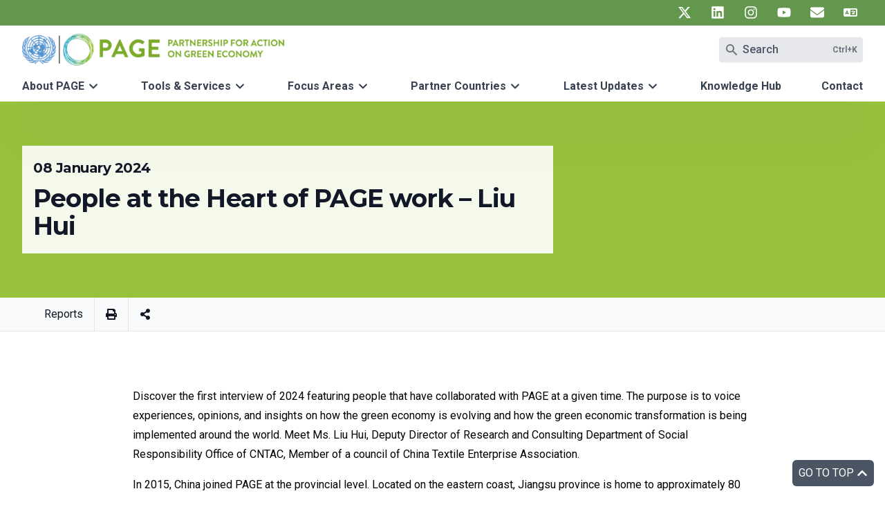

--- FILE ---
content_type: text/html; charset=UTF-8
request_url: https://www.un-page.org/news/people-at-the-heart-of-page-work-liu-hui/
body_size: 57910
content:
<!DOCTYPE html><html lang="en"><head><meta charSet="utf-8"/><meta http-equiv="x-ua-compatible" content="ie=edge"/><meta name="viewport" content="width=device-width, initial-scale=1, shrink-to-fit=no"/><meta name="generator" content="Gatsby 5.13.1"/><meta name="theme-color" content="#57822B"/><meta data-react-helmet="true" name="description" content="In 2015, China joined PAGE at the provincial level. Liu Hui, Deputy Director of Research and Consulting Department of Social Responsibility Office of CNTAC, tells more about the IGE evolution in the region with a focus on textile."/><meta data-react-helmet="true" property="og:title" content="People at the Heart of PAGE work - Liu Hui - UN PAGE - Partnership for Action on Green Economy"/><meta data-react-helmet="true" property="og:description" content="In 2015, China joined PAGE at the provincial level. Liu Hui, Deputy Director of Research and Consulting Department of Social Responsibility Office of CNTAC, tells more about the IGE evolution in the region with a focus on textile."/><meta data-react-helmet="true" property="og:image" content="https://un-page.org/static/f4f8a4a1023b5a1a64a037322e4918a2/people-at-the-heart-of-page.jpg"/><meta data-react-helmet="true" property="og:type" content="website"/><meta data-react-helmet="true" name="twitter:card" content="summary"/><meta data-react-helmet="true" name="twitter:creator" content="Partnership for Action on Green Economy"/><meta data-react-helmet="true" name="twitter:title" content="People at the Heart of PAGE work - Liu Hui - UN PAGE - Partnership for Action on Green Economy"/><meta data-react-helmet="true" name="twitter:description" content="In 2015, China joined PAGE at the provincial level. Liu Hui, Deputy Director of Research and Consulting Department of Social Responsibility Office of CNTAC, tells more about the IGE evolution in the region with a focus on textile."/><meta data-react-helmet="true" name="twitter:image" content="https://un-page.org/static/f4f8a4a1023b5a1a64a037322e4918a2/people-at-the-heart-of-page.jpg"/><style data-href="/styles.5491cc86982b104841cf.css" data-identity="gatsby-global-css">@charset "UTF-8";

/*
! tailwindcss v3.4.1 | MIT License | https://tailwindcss.com
*/*,:after,:before{border:0 solid #e5e7eb;box-sizing:border-box}:after,:before{--tw-content:""}:host,html{-webkit-text-size-adjust:100%;font-feature-settings:normal;-webkit-tap-highlight-color:transparent;font-family:Roboto,sans-serif;font-variation-settings:normal;line-height:1.5;-moz-tab-size:4;-o-tab-size:4;tab-size:4}body{line-height:inherit;margin:0}hr{border-top-width:1px;color:inherit;height:0}abbr:where([title]){-webkit-text-decoration:underline dotted;text-decoration:underline dotted}h1,h2,h3,h4,h5,h6{font-size:inherit;font-weight:inherit}a{color:inherit;text-decoration:inherit}b,strong{font-weight:bolder}code,kbd,pre,samp{font-feature-settings:normal;font-family:ui-monospace,SFMono-Regular,Menlo,Monaco,Consolas,Liberation Mono,Courier New,monospace;font-size:1em;font-variation-settings:normal}small{font-size:80%}sub,sup{font-size:75%;line-height:0;position:relative;vertical-align:baseline}sub{bottom:-.25em}sup{top:-.5em}table{border-collapse:collapse;border-color:inherit;text-indent:0}button,input,optgroup,select,textarea{font-feature-settings:inherit;color:inherit;font-family:inherit;font-size:100%;font-variation-settings:inherit;font-weight:inherit;line-height:inherit;margin:0;padding:0}button,select{text-transform:none}[type=button],[type=reset],[type=submit],button{-webkit-appearance:button;background-color:transparent;background-image:none}:-moz-focusring{outline:auto}:-moz-ui-invalid{box-shadow:none}progress{vertical-align:baseline}::-webkit-inner-spin-button,::-webkit-outer-spin-button{height:auto}[type=search]{-webkit-appearance:textfield;outline-offset:-2px}::-webkit-search-decoration{-webkit-appearance:none}::-webkit-file-upload-button{-webkit-appearance:button;font:inherit}summary{display:list-item}blockquote,dd,dl,figure,h1,h2,h3,h4,h5,h6,hr,p,pre{margin:0}fieldset{margin:0}fieldset,legend{padding:0}menu,ol,ul{list-style:none;margin:0;padding:0}dialog{padding:0}textarea{resize:vertical}input::-moz-placeholder,textarea::-moz-placeholder{color:#9ca3af;opacity:1}input::placeholder,textarea::placeholder{color:#9ca3af;opacity:1}[role=button],button{cursor:pointer}:disabled{cursor:default}audio,canvas,embed,iframe,img,object,svg,video{display:block;vertical-align:middle}img,video{height:auto;max-width:100%}[hidden]{display:none}.h1,h1{font-size:1.875rem;font-weight:700;letter-spacing:-.025em;line-height:2.75rem}@media (min-width:1024px){.h1,h1{font-size:2.25rem;line-height:2.5rem}}@media (min-width:1280px){.h1,h1{font-size:2.25rem;line-height:2.5rem}}.h2,h2{font-size:1.5rem;font-weight:700;letter-spacing:-.025em;line-height:2.5rem}@media (min-width:1024px){.h2,h2{font-size:1.875rem;line-height:2.75rem}}@media (min-width:1280px){.h2,h2{font-size:1.875rem;line-height:2.75rem}}.h3,h3{font-size:1.25rem;font-weight:600;letter-spacing:-.025em;line-height:2rem}@media (min-width:1024px){.h3,h3{font-size:1.5rem;line-height:2.5rem}}@media (min-width:1280px){.h3,h3{font-size:1.5rem;line-height:2.5rem}}.h4,h4{font-size:1.125rem;font-weight:600;line-height:1.875rem}@media (min-width:1024px){.h4,h4{font-size:1.25rem;line-height:2rem}}@media (min-width:1280px){.h4,h4{font-size:1.25rem;line-height:2rem}}.h5,h5{font-size:1rem;font-weight:600;line-height:1.75rem}p:not(:last-child){margin-bottom:1rem}.h1,.h2,.h3,.h4,h1,h2,h3,h4{font-family:Montserrat,sans-serif}.h1 .font-normal,.h1.font-normal,.h2 .font-normal,.h2.font-normal,.h3 .font-normal,.h3.font-normal,.h4,h1 .font-normal,h1.font-normal,h2 .font-normal,h2.font-normal,h3 .font-normal,h3.font-normal,h4 .font-normal,h4.font-normal{font-weight:400}.ar24 .h1,.ar24 .h2,.ar24 .h3,.ar24 .h4,.ar24 button,.ar24 h1,.ar24 h2,.ar24 h3,.ar24 h4{font-family:Inter,Roboto,sans-serif;letter-spacing:0}.ar24 .h2,.ar24 h2{font-weight:900}@media (min-width:1280px){.ar24 .h2,.ar24 h2{font-size:3rem;line-height:1.25}}.ar24 .h3,.ar24 h3{font-weight:900}@media (min-width:1024px){.ar24 .h3,.ar24 h3{font-size:1.25rem;line-height:2rem}}@media (min-width:1280px){.ar24 .h3,.ar24 h3{font-size:1.5rem;line-height:2.5rem;line-height:1.25}}.ar24 .h4,.ar24 h4{font-size:1.125rem;font-weight:600;line-height:1.875rem}@media (min-width:1280px){.ar24 .h4,.ar24 h4{font-size:1.25rem;line-height:2rem}}*,:after,:before{--tw-border-spacing-x:0;--tw-border-spacing-y:0;--tw-translate-x:0;--tw-translate-y:0;--tw-rotate:0;--tw-skew-x:0;--tw-skew-y:0;--tw-scale-x:1;--tw-scale-y:1;--tw-pan-x: ;--tw-pan-y: ;--tw-pinch-zoom: ;--tw-scroll-snap-strictness:proximity;--tw-gradient-from-position: ;--tw-gradient-via-position: ;--tw-gradient-to-position: ;--tw-ordinal: ;--tw-slashed-zero: ;--tw-numeric-figure: ;--tw-numeric-spacing: ;--tw-numeric-fraction: ;--tw-ring-inset: ;--tw-ring-offset-width:0px;--tw-ring-offset-color:#fff;--tw-ring-color:rgba(72,154,202,.5);--tw-ring-offset-shadow:0 0 #0000;--tw-ring-shadow:0 0 #0000;--tw-shadow:0 0 #0000;--tw-shadow-colored:0 0 #0000;--tw-blur: ;--tw-brightness: ;--tw-contrast: ;--tw-grayscale: ;--tw-hue-rotate: ;--tw-invert: ;--tw-saturate: ;--tw-sepia: ;--tw-drop-shadow: ;--tw-backdrop-blur: ;--tw-backdrop-brightness: ;--tw-backdrop-contrast: ;--tw-backdrop-grayscale: ;--tw-backdrop-hue-rotate: ;--tw-backdrop-invert: ;--tw-backdrop-opacity: ;--tw-backdrop-saturate: ;--tw-backdrop-sepia: }::backdrop{--tw-border-spacing-x:0;--tw-border-spacing-y:0;--tw-translate-x:0;--tw-translate-y:0;--tw-rotate:0;--tw-skew-x:0;--tw-skew-y:0;--tw-scale-x:1;--tw-scale-y:1;--tw-pan-x: ;--tw-pan-y: ;--tw-pinch-zoom: ;--tw-scroll-snap-strictness:proximity;--tw-gradient-from-position: ;--tw-gradient-via-position: ;--tw-gradient-to-position: ;--tw-ordinal: ;--tw-slashed-zero: ;--tw-numeric-figure: ;--tw-numeric-spacing: ;--tw-numeric-fraction: ;--tw-ring-inset: ;--tw-ring-offset-width:0px;--tw-ring-offset-color:#fff;--tw-ring-color:rgba(72,154,202,.5);--tw-ring-offset-shadow:0 0 #0000;--tw-ring-shadow:0 0 #0000;--tw-shadow:0 0 #0000;--tw-shadow-colored:0 0 #0000;--tw-blur: ;--tw-brightness: ;--tw-contrast: ;--tw-grayscale: ;--tw-hue-rotate: ;--tw-invert: ;--tw-saturate: ;--tw-sepia: ;--tw-drop-shadow: ;--tw-backdrop-blur: ;--tw-backdrop-brightness: ;--tw-backdrop-contrast: ;--tw-backdrop-grayscale: ;--tw-backdrop-hue-rotate: ;--tw-backdrop-invert: ;--tw-backdrop-opacity: ;--tw-backdrop-saturate: ;--tw-backdrop-sepia: }.container{margin-left:auto;margin-right:auto;padding-left:2rem;padding-right:2rem;width:100%}@media (min-width:640px){.container{max-width:640px}}@media (min-width:768px){.container{max-width:768px}}@media (min-width:1024px){.container{max-width:1024px}}@media (min-width:1280px){.container{max-width:1280px}}@media (min-width:1536px){.container{max-width:1536px}}.link-plain{color:currentColor}.link-plain:focus,.link-plain:hover{color:currentColor;text-decoration-line:none}.btn{align-items:center;border-color:transparent;border-radius:.25rem;border-width:1px;cursor:pointer;display:inline-flex;justify-content:center;letter-spacing:.05em;text-transform:uppercase;transition-duration:.15s;transition-property:color,background-color,border-color,text-decoration-color,fill,stroke,opacity,box-shadow,transform,filter,-webkit-backdrop-filter;transition-property:color,background-color,border-color,text-decoration-color,fill,stroke,opacity,box-shadow,transform,filter,backdrop-filter;transition-property:color,background-color,border-color,text-decoration-color,fill,stroke,opacity,box-shadow,transform,filter,backdrop-filter,-webkit-backdrop-filter;transition-timing-function:cubic-bezier(.4,0,.2,1)}.btn:focus,.btn:hover{--tw-shadow:0 10px 15px -3px rgba(0,0,0,.1),0 4px 6px -4px rgba(0,0,0,.1);--tw-shadow-colored:0 10px 15px -3px var(--tw-shadow-color),0 4px 6px -4px var(--tw-shadow-color);box-shadow:var(--tw-ring-offset-shadow,0 0 #0000),var(--tw-ring-shadow,0 0 #0000),var(--tw-shadow);text-decoration-line:none}.btn{padding:.5rem 1.25rem}.btn-sm{align-items:center;border-color:transparent;border-radius:.25rem;border-width:1px;cursor:pointer;display:inline-flex;justify-content:center;letter-spacing:.05em;text-transform:uppercase;transition-duration:.15s;transition-property:color,background-color,border-color,text-decoration-color,fill,stroke,opacity,box-shadow,transform,filter,-webkit-backdrop-filter;transition-property:color,background-color,border-color,text-decoration-color,fill,stroke,opacity,box-shadow,transform,filter,backdrop-filter;transition-property:color,background-color,border-color,text-decoration-color,fill,stroke,opacity,box-shadow,transform,filter,backdrop-filter,-webkit-backdrop-filter;transition-timing-function:cubic-bezier(.4,0,.2,1)}.btn-sm:focus,.btn-sm:hover{--tw-shadow:0 10px 15px -3px rgba(0,0,0,.1),0 4px 6px -4px rgba(0,0,0,.1);--tw-shadow-colored:0 10px 15px -3px var(--tw-shadow-color),0 4px 6px -4px var(--tw-shadow-color);box-shadow:var(--tw-ring-offset-shadow,0 0 #0000),var(--tw-ring-shadow,0 0 #0000),var(--tw-shadow);text-decoration-line:none}.btn-sm{padding:.25rem .75rem}.btn-blue{--tw-bg-opacity:1;--tw-text-opacity:1;background-color:rgb(41 104 141/var(--tw-bg-opacity));color:rgb(255 255 255/var(--tw-text-opacity))}.btn-blue:focus,.btn-blue:hover{background-color:rgb(27 69 94/var(--tw-bg-opacity))}.btn-blue:focus,.btn-blue:hover,.btn-green{--tw-bg-opacity:1;--tw-text-opacity:1;color:rgb(255 255 255/var(--tw-text-opacity))}.btn-green{background-color:rgb(80 124 63/var(--tw-bg-opacity))}.btn-green:focus,.btn-green:hover{background-color:rgb(63 97 49/var(--tw-bg-opacity))}.btn-gray,.btn-green:focus,.btn-green:hover{--tw-bg-opacity:1;--tw-text-opacity:1;color:rgb(255 255 255/var(--tw-text-opacity))}.btn-gray{background-color:rgb(75 85 99/var(--tw-bg-opacity))}.btn-gray:hover{background-color:rgb(31 41 55/var(--tw-bg-opacity))}.btn-gray:focus,.btn-gray:hover{--tw-bg-opacity:1;--tw-text-opacity:1;color:rgb(255 255 255/var(--tw-text-opacity))}.btn-gray:focus{background-color:rgb(55 65 81/var(--tw-bg-opacity))}.btn-teal{background-color:rgb(34 112 104/var(--tw-bg-opacity))}.btn-teal,.btn-teal:hover{--tw-bg-opacity:1;--tw-text-opacity:1;color:rgb(255 255 255/var(--tw-text-opacity))}.btn-teal:hover{background-color:rgb(17 57 53/var(--tw-bg-opacity))}.btn-teal:focus{--tw-bg-opacity:1;--tw-text-opacity:1;background-color:rgb(25 84 78/var(--tw-bg-opacity));color:rgb(255 255 255/var(--tw-text-opacity))}.btn-white{background-color:rgb(255 255 255/var(--tw-bg-opacity))}.btn-white,.btn-white:hover{--tw-bg-opacity:1;--tw-text-opacity:1;color:rgb(0 0 0/var(--tw-text-opacity))}.btn-white:focus,.btn-white:hover{background-color:rgb(243 244 246/var(--tw-bg-opacity))}.btn-white:focus{--tw-bg-opacity:1;--tw-text-opacity:1;color:rgb(0 0 0/var(--tw-text-opacity))}.btn-text:hover{text-decoration-line:none}.btn-text:focus,.btn-text:hover{--tw-text-opacity:1;color:rgb(41 104 141/var(--tw-text-opacity))}.sr-only{clip:rect(0,0,0,0);border-width:0;height:1px;margin:-1px;overflow:hidden;padding:0;position:absolute;white-space:nowrap;width:1px}.pointer-events-none{pointer-events:none}.invisible{visibility:hidden}.fixed{position:fixed}.absolute{position:absolute}.relative{position:relative}.sticky{position:sticky}.-inset-10{inset:-2.5rem}.inset-0{inset:0}.inset-x-0{left:0;right:0}.inset-y-0{bottom:0;top:0}.-left-1{left:-.25rem}.-left-12{left:-3rem}.-left-2{left:-.5rem}.-left-\[5\%\]{left:-5%}.-right-2{right:-.5rem}.-top-1{top:-.25rem}.-top-\[10\%\]{top:-10%}.-top-\[1px\]{top:-1px}.bottom-0{bottom:0}.bottom-4{bottom:1rem}.left-0{left:0}.left-1{left:.25rem}.left-1\.5{left:.375rem}.right-0{right:0}.right-4{right:1rem}.right-5{right:1.25rem}.top-0{top:0}.top-1{top:.25rem}.top-16{top:4rem}.top-4{top:1rem}.top-8{top:2rem}.top-9{top:2.25rem}.top-full{top:100%}.-z-10{z-index:-10}.z-10{z-index:10}.z-20{z-index:20}.z-30{z-index:30}.z-40{z-index:40}.z-50{z-index:50}.col-span-2{grid-column:span 2/span 2}.col-span-3{grid-column:span 3/span 3}.col-span-full{grid-column:1/-1}.float-left{float:left}.m-4{margin:1rem}.m-6{margin:1.5rem}.-mx-2{margin-left:-.5rem;margin-right:-.5rem}.-mx-3{margin-left:-.75rem;margin-right:-.75rem}.-mx-6{margin-left:-1.5rem;margin-right:-1.5rem}.-mx-8{margin-left:-2rem;margin-right:-2rem}.-my-4{margin-bottom:-1rem;margin-top:-1rem}.mx-0{margin-left:0;margin-right:0}.mx-0\.5{margin-left:.125rem;margin-right:.125rem}.mx-12{margin-left:3rem;margin-right:3rem}.mx-2{margin-left:.5rem;margin-right:.5rem}.mx-3{margin-left:.75rem;margin-right:.75rem}.mx-auto{margin-left:auto;margin-right:auto}.my-1{margin-bottom:.25rem;margin-top:.25rem}.my-16{margin-bottom:4rem;margin-top:4rem}.my-2{margin-bottom:.5rem;margin-top:.5rem}.my-2\.5{margin-bottom:.625rem;margin-top:.625rem}.my-auto{margin-bottom:auto;margin-top:auto}.-mb-4{margin-bottom:-1rem}.-ml-px{margin-left:-1px}.-mt-1{margin-top:-.25rem}.mb-0{margin-bottom:0}.mb-0\.5{margin-bottom:.125rem}.mb-1{margin-bottom:.25rem}.mb-1\.5{margin-bottom:.375rem}.mb-10{margin-bottom:2.5rem}.mb-2{margin-bottom:.5rem}.mb-20{margin-bottom:5rem}.mb-3{margin-bottom:.75rem}.mb-4{margin-bottom:1rem}.mb-5{margin-bottom:1.25rem}.mb-6{margin-bottom:1.5rem}.mb-8{margin-bottom:2rem}.ml-0{margin-left:0}.ml-1{margin-left:.25rem}.ml-1\.5{margin-left:.375rem}.ml-2{margin-left:.5rem}.ml-3{margin-left:.75rem}.ml-4{margin-left:1rem}.ml-auto{margin-left:auto}.mr-0{margin-right:0}.mr-1{margin-right:.25rem}.mr-1\.5{margin-right:.375rem}.mr-12{margin-right:3rem}.mr-2{margin-right:.5rem}.mr-3{margin-right:.75rem}.mr-4{margin-right:1rem}.mt-0{margin-top:0}.mt-0\.5{margin-top:.125rem}.mt-1{margin-top:.25rem}.mt-10{margin-top:2.5rem}.mt-12{margin-top:3rem}.mt-2{margin-top:.5rem}.mt-3{margin-top:.75rem}.mt-4{margin-top:1rem}.mt-6{margin-top:1.5rem}.mt-8{margin-top:2rem}.line-clamp-2{-webkit-box-orient:vertical;-webkit-line-clamp:2;display:-webkit-box;overflow:hidden}.block{display:block}.inline-block{display:inline-block}.inline{display:inline}.flex{display:flex}.inline-flex{display:inline-flex}.table{display:table}.flow-root{display:flow-root}.grid{display:grid}.hidden{display:none}.aspect-\[4\/3\]{aspect-ratio:4/3}.aspect-square{aspect-ratio:1/1}.aspect-video{aspect-ratio:16/9}.h-0{height:0}.h-1\/2{height:50%}.h-10{height:2.5rem}.h-16{height:4rem}.h-20{height:5rem}.h-24{height:6rem}.h-3{height:.75rem}.h-3\.5{height:.875rem}.h-4{height:1rem}.h-40{height:10rem}.h-44{height:11rem}.h-6{height:1.5rem}.h-8{height:2rem}.h-\[2\.875rem\]{height:2.875rem}.h-\[4px\]{height:4px}.h-auto{height:auto}.h-full{height:100%}.max-h-\[20rem\]{max-height:20rem}.max-h-\[50vh\]{max-height:50vh}.max-h-screen-2\/3{max-height:66.66vh}.min-h-\[36rem\]{min-height:36rem}.min-h-full{min-height:100%}.min-h-screen{min-height:100vh}.min-h-screen-1\/3{min-height:33.33vh}.w-0{width:0}.w-0\.5{width:.125rem}.w-1\/12{width:8.333333%}.w-10{width:2.5rem}.w-10\/12{width:83.333333%}.w-11\/12{width:91.666667%}.w-12{width:3rem}.w-14{width:3.5rem}.w-16{width:4rem}.w-2\/12{width:16.666667%}.w-2\/3{width:66.666667%}.w-20{width:5rem}.w-24{width:6rem}.w-28{width:7rem}.w-3{width:.75rem}.w-3\.5{width:.875rem}.w-3\/12{width:25%}.w-4{width:1rem}.w-4\/12{width:33.333333%}.w-44{width:11rem}.w-48{width:12rem}.w-5{width:1.25rem}.w-5\/12{width:41.666667%}.w-6{width:1.5rem}.w-6\/12{width:50%}.w-60{width:15rem}.w-7{width:1.75rem}.w-7\/12{width:58.333333%}.w-8{width:2rem}.w-8\/12{width:66.666667%}.w-80{width:20rem}.w-9\/12{width:75%}.w-\[18rem\]{width:18rem}.w-\[30rem\]{width:30rem}.w-\[calc\(100\%_\+_1rem\)\]{width:calc(100% + 1rem)}.w-auto{width:auto}.w-full{width:100%}.w-screen{width:100vw}.min-w-0{min-width:0}.max-w-2xl{max-width:42rem}.max-w-3xl{max-width:48rem}.max-w-4xl{max-width:56rem}.max-w-5xl{max-width:64rem}.max-w-7xl{max-width:80rem}.max-w-\[100vw\]{max-width:100vw}.max-w-\[350px\]{max-width:350px}.max-w-full{max-width:100%}.max-w-lg{max-width:32rem}.max-w-md{max-width:28rem}.max-w-none{max-width:none}.max-w-sm{max-width:24rem}.max-w-xs{max-width:20rem}.flex-1{flex:1 1 0%}.flex-shrink-0{flex-shrink:0}.shrink{flex-shrink:1}.shrink-0{flex-shrink:0}.flex-grow{flex-grow:1}.flex-grow-0{flex-grow:0}.grow{flex-grow:1}.-translate-y-full{--tw-translate-y:-100%}.-translate-y-full,.translate-x-0{transform:translate(var(--tw-translate-x),var(--tw-translate-y)) rotate(var(--tw-rotate)) skewX(var(--tw-skew-x)) skewY(var(--tw-skew-y)) scaleX(var(--tw-scale-x)) scaleY(var(--tw-scale-y))}.translate-x-0{--tw-translate-x:0px}.translate-x-full{--tw-translate-x:100%}.translate-x-full,.translate-y-0{transform:translate(var(--tw-translate-x),var(--tw-translate-y)) rotate(var(--tw-rotate)) skewX(var(--tw-skew-x)) skewY(var(--tw-skew-y)) scaleX(var(--tw-scale-x)) scaleY(var(--tw-scale-y))}.translate-y-0{--tw-translate-y:0px}.translate-y-4{--tw-translate-y:1rem}.-rotate-90,.translate-y-4{transform:translate(var(--tw-translate-x),var(--tw-translate-y)) rotate(var(--tw-rotate)) skewX(var(--tw-skew-x)) skewY(var(--tw-skew-y)) scaleX(var(--tw-scale-x)) scaleY(var(--tw-scale-y))}.-rotate-90{--tw-rotate:-90deg}.rotate-180{--tw-rotate:180deg}.rotate-180,.rotate-90{transform:translate(var(--tw-translate-x),var(--tw-translate-y)) rotate(var(--tw-rotate)) skewX(var(--tw-skew-x)) skewY(var(--tw-skew-y)) scaleX(var(--tw-scale-x)) scaleY(var(--tw-scale-y))}.rotate-90{--tw-rotate:90deg}.-scale-100,.scale-125{transform:translate(var(--tw-translate-x),var(--tw-translate-y)) rotate(var(--tw-rotate)) skewX(var(--tw-skew-x)) skewY(var(--tw-skew-y)) scaleX(var(--tw-scale-x)) scaleY(var(--tw-scale-y))}.scale-125{--tw-scale-x:1.25;--tw-scale-y:1.25}.scale-x-110{--tw-scale-x:1.1}.scale-x-110,.transform{transform:translate(var(--tw-translate-x),var(--tw-translate-y)) rotate(var(--tw-rotate)) skewX(var(--tw-skew-x)) skewY(var(--tw-skew-y)) scaleX(var(--tw-scale-x)) scaleY(var(--tw-scale-y))}@keyframes spin{to{transform:rotate(1turn)}}.animate-\[spin_20s_linear_infinite_reverse\]{animation:spin 20s linear infinite reverse}.cursor-ew-resize{cursor:ew-resize}.cursor-pointer{cursor:pointer}.cursor-text{cursor:text}.resize{resize:both}.break-inside-avoid{-moz-column-break-inside:avoid;break-inside:avoid}.grid-flow-col{grid-auto-flow:column}.grid-flow-row-dense{grid-auto-flow:row dense}.grid-cols-1{grid-template-columns:repeat(1,minmax(0,1fr))}.grid-cols-2{grid-template-columns:repeat(2,minmax(0,1fr))}.grid-cols-4{grid-template-columns:repeat(4,minmax(0,1fr))}.flex-row{flex-direction:row}.flex-col{flex-direction:column}.flex-wrap{flex-wrap:wrap}.items-start{align-items:flex-start}.items-end{align-items:flex-end}.items-center{align-items:center}.items-stretch{align-items:stretch}.justify-start{justify-content:flex-start}.justify-end{justify-content:flex-end}.justify-center{justify-content:center}.justify-between{justify-content:space-between}.justify-items-center{justify-items:center}.gap-10{gap:2.5rem}.gap-12{gap:3rem}.gap-2{gap:.5rem}.gap-4{gap:1rem}.gap-6{gap:1.5rem}.gap-8{gap:2rem}.gap-x-16{-moz-column-gap:4rem;column-gap:4rem}.gap-x-3{-moz-column-gap:.75rem;column-gap:.75rem}.gap-x-4{-moz-column-gap:1rem;column-gap:1rem}.gap-x-8{-moz-column-gap:2rem;column-gap:2rem}.gap-y-12{row-gap:3rem}.gap-y-4{row-gap:1rem}.gap-y-5{row-gap:1.25rem}.gap-y-6{row-gap:1.5rem}.gap-y-8{row-gap:2rem}.space-x-3>:not([hidden])~:not([hidden]){--tw-space-x-reverse:0;margin-left:calc(.75rem*(1 - var(--tw-space-x-reverse)));margin-right:calc(.75rem*var(--tw-space-x-reverse))}.space-y-1>:not([hidden])~:not([hidden]){--tw-space-y-reverse:0;margin-bottom:calc(.25rem*var(--tw-space-y-reverse));margin-top:calc(.25rem*(1 - var(--tw-space-y-reverse)))}.space-y-1\.5>:not([hidden])~:not([hidden]){--tw-space-y-reverse:0;margin-bottom:calc(.375rem*var(--tw-space-y-reverse));margin-top:calc(.375rem*(1 - var(--tw-space-y-reverse)))}.space-y-3>:not([hidden])~:not([hidden]){--tw-space-y-reverse:0;margin-bottom:calc(.75rem*var(--tw-space-y-reverse));margin-top:calc(.75rem*(1 - var(--tw-space-y-reverse)))}.divide-x>:not([hidden])~:not([hidden]){--tw-divide-x-reverse:0;border-left-width:calc(1px*(1 - var(--tw-divide-x-reverse)));border-right-width:calc(1px*var(--tw-divide-x-reverse))}.divide-y>:not([hidden])~:not([hidden]){--tw-divide-y-reverse:0;border-bottom-width:calc(1px*var(--tw-divide-y-reverse));border-top-width:calc(1px*(1 - var(--tw-divide-y-reverse)))}.divide-gray-200>:not([hidden])~:not([hidden]){--tw-divide-opacity:1;border-color:rgb(229 231 235/var(--tw-divide-opacity))}.divide-gray-300>:not([hidden])~:not([hidden]){--tw-divide-opacity:1;border-color:rgb(209 213 219/var(--tw-divide-opacity))}.divide-gray-400>:not([hidden])~:not([hidden]){--tw-divide-opacity:1;border-color:rgb(156 163 175/var(--tw-divide-opacity))}.overflow-auto{overflow:auto}.overflow-hidden{overflow:hidden}.overflow-clip{overflow:clip}.overflow-visible{overflow:visible}.overflow-x-auto{overflow-x:auto}.overflow-y-auto{overflow-y:auto}.overflow-x-clip{overflow-x:clip}.rounded{border-radius:.25rem}.rounded-2xl{border-radius:1rem}.rounded-full{border-radius:9999px}.rounded-lg{border-radius:.5rem}.rounded-md{border-radius:.375rem}.rounded-sm{border-radius:.125rem}.border{border-width:1px}.border-b{border-bottom-width:1px}.border-b-4{border-bottom-width:4px}.border-b-6{border-bottom-width:6px}.border-l{border-left-width:1px}.border-l-2{border-left-width:2px}.border-l-4{border-left-width:4px}.border-l-6{border-left-width:6px}.border-t{border-top-width:1px}.border-t-2{border-top-width:2px}.border-none{border-style:none}.border-ar24-blue-900{--tw-border-opacity:1;border-color:rgb(5 38 57/var(--tw-border-opacity))}.border-ar24-blue\/20{border-color:rgba(0,86,190,.2)}.border-ar24-lavender{--tw-border-opacity:1;border-color:rgb(175 185 249/var(--tw-border-opacity))}.border-blue{--tw-border-opacity:1;border-color:rgb(41 104 141/var(--tw-border-opacity))}.border-blue-500{--tw-border-opacity:1;border-color:rgb(72 154 202/var(--tw-border-opacity))}.border-gray-200{--tw-border-opacity:1;border-color:rgb(229 231 235/var(--tw-border-opacity))}.border-gray-300{--tw-border-opacity:1;border-color:rgb(209 213 219/var(--tw-border-opacity))}.border-gray-800\/10{border-color:rgba(31,41,55,.1)}.border-gray-900{--tw-border-opacity:1;border-color:rgb(17 24 39/var(--tw-border-opacity))}.border-green{--tw-border-opacity:1;border-color:rgb(80 124 63/var(--tw-border-opacity))}.border-teal{--tw-border-opacity:1;border-color:rgb(34 112 104/var(--tw-border-opacity))}.border-transparent{border-color:transparent}.border-b-gray-200{--tw-border-opacity:1;border-bottom-color:rgb(229 231 235/var(--tw-border-opacity))}.border-b-transparent{border-bottom-color:transparent}.border-l-blue,.border-l-blue-700{--tw-border-opacity:1;border-left-color:rgb(41 104 141/var(--tw-border-opacity))}.border-l-green{--tw-border-opacity:1;border-left-color:rgb(80 124 63/var(--tw-border-opacity))}.border-l-teal{--tw-border-opacity:1;border-left-color:rgb(34 112 104/var(--tw-border-opacity))}.border-t-gray-200{--tw-border-opacity:1;border-top-color:rgb(229 231 235/var(--tw-border-opacity))}.bg-ar24-blue-100{--tw-bg-opacity:1;background-color:rgb(237 248 255/var(--tw-bg-opacity))}.bg-black{--tw-bg-opacity:1;background-color:rgb(0 0 0/var(--tw-bg-opacity))}.bg-black\/60{background-color:rgba(0,0,0,.6)}.bg-blue{--tw-bg-opacity:1;background-color:rgb(41 104 141/var(--tw-bg-opacity))}.bg-blue-100{--tw-bg-opacity:1;background-color:rgb(214 232 243/var(--tw-bg-opacity))}.bg-blue-100\/70{background-color:rgba(214,232,243,.7)}.bg-blue-50{--tw-bg-opacity:1;background-color:rgb(232 242 248/var(--tw-bg-opacity))}.bg-blue-500{--tw-bg-opacity:1;background-color:rgb(72 154 202/var(--tw-bg-opacity))}.bg-blue-600{--tw-bg-opacity:1;background-color:rgb(51 130 177/var(--tw-bg-opacity))}.bg-blue-700{--tw-bg-opacity:1;background-color:rgb(41 104 141/var(--tw-bg-opacity))}.bg-gray-100{--tw-bg-opacity:1;background-color:rgb(243 244 246/var(--tw-bg-opacity))}.bg-gray-200{--tw-bg-opacity:1;background-color:rgb(229 231 235/var(--tw-bg-opacity))}.bg-gray-300{--tw-bg-opacity:1;background-color:rgb(209 213 219/var(--tw-bg-opacity))}.bg-gray-50{--tw-bg-opacity:1;background-color:rgb(249 250 251/var(--tw-bg-opacity))}.bg-gray-50\/50{background-color:rgba(249,250,251,.5)}.bg-gray-500{--tw-bg-opacity:1;background-color:rgb(107 114 128/var(--tw-bg-opacity))}.bg-gray-600{--tw-bg-opacity:1;background-color:rgb(75 85 99/var(--tw-bg-opacity))}.bg-gray-700{--tw-bg-opacity:1;background-color:rgb(55 65 81/var(--tw-bg-opacity))}.bg-green-100{--tw-bg-opacity:1;background-color:rgb(234 242 230/var(--tw-bg-opacity))}.bg-green-500{--tw-bg-opacity:1;background-color:rgb(98 151 77/var(--tw-bg-opacity))}.bg-teal-50{--tw-bg-opacity:1;background-color:rgb(231 248 246/var(--tw-bg-opacity))}.bg-transparent{background-color:transparent}.bg-white{--tw-bg-opacity:1;background-color:rgb(255 255 255/var(--tw-bg-opacity))}.bg-white\/40{background-color:hsla(0,0%,100%,.4)}.bg-white\/50{background-color:hsla(0,0%,100%,.5)}.bg-white\/60{background-color:hsla(0,0%,100%,.6)}.bg-white\/70{background-color:hsla(0,0%,100%,.7)}.bg-white\/80{background-color:hsla(0,0%,100%,.8)}.bg-opacity-10{--tw-bg-opacity:0.1}.bg-opacity-5{--tw-bg-opacity:0.05}.bg-opacity-70{--tw-bg-opacity:0.7}.bg-opacity-75{--tw-bg-opacity:0.75}.bg-opacity-80{--tw-bg-opacity:0.8}.bg-opacity-90{--tw-bg-opacity:0.9}.bg-blue-blobs{background-image:url(/img/blue-blobs.svg)}.bg-circles-blue{background-image:url(/img/ar24/Circles-Blue.svg)}.bg-circles-green{background-image:url(/img/ar24/Circles-Green.svg)}.bg-circles-only-blue{background-image:url(/img/ar24/Circles-Only\ Blue.svg)}.bg-circles-page-teal{background-image:url(/img/ar24/Circles-PAGE\ Teal.svg)}.bg-circles-teal{background-image:url(/img/ar24/Circles-Teal.svg)}.bg-gradient-to-b{background-image:linear-gradient(to bottom,var(--tw-gradient-stops))}.bg-gradient-to-l{background-image:linear-gradient(to left,var(--tw-gradient-stops))}.bg-gradient-to-r{background-image:linear-gradient(to right,var(--tw-gradient-stops))}.bg-gradient-to-t{background-image:linear-gradient(to top,var(--tw-gradient-stops))}.bg-gray-blobs{background-image:url(/img/gray-blobs.svg)}.bg-green-blobs{background-image:url(/img/green-blobs.svg)}.bg-green-blue-waves{background-image:url(/img/green-blue-waves.svg)}.bg-page-circle-logo{background-image:url(/page-circle.svg)}.bg-teal-blobs{background-image:url(/img/teal-blobs.svg)}.from-black{--tw-gradient-from:#000 var(--tw-gradient-from-position);--tw-gradient-to:transparent var(--tw-gradient-to-position);--tw-gradient-stops:var(--tw-gradient-from),var(--tw-gradient-to)}.from-blue-300{--tw-gradient-from:#8fc1de var(--tw-gradient-from-position);--tw-gradient-to:rgba(143,193,222,0) var(--tw-gradient-to-position);--tw-gradient-stops:var(--tw-gradient-from),var(--tw-gradient-to)}.from-gray-900{--tw-gradient-from:#111827 var(--tw-gradient-from-position);--tw-gradient-to:rgba(17,24,39,0) var(--tw-gradient-to-position);--tw-gradient-stops:var(--tw-gradient-from),var(--tw-gradient-to)}.from-green-300{--tw-gradient-from:#a4c995 var(--tw-gradient-from-position);--tw-gradient-to:rgba(164,201,149,0) var(--tw-gradient-to-position);--tw-gradient-stops:var(--tw-gradient-from),var(--tw-gradient-to)}.from-teal-200{--tw-gradient-from:#9be1da var(--tw-gradient-from-position);--tw-gradient-to:rgba(155,225,218,0) var(--tw-gradient-to-position);--tw-gradient-stops:var(--tw-gradient-from),var(--tw-gradient-to)}.from-white{--tw-gradient-from:#fff var(--tw-gradient-from-position);--tw-gradient-to:hsla(0,0%,100%,0) var(--tw-gradient-to-position);--tw-gradient-stops:var(--tw-gradient-from),var(--tw-gradient-to)}.to-blue-50{--tw-gradient-to:#e8f2f8 var(--tw-gradient-to-position)}.bg-\[length\:50\%\]{background-size:50%}.bg-contain{background-size:contain}.bg-cover{background-size:cover}.bg-fixed{background-attachment:fixed}.bg-center{background-position:50%}.bg-no-repeat{background-repeat:no-repeat}.object-contain{-o-object-fit:contain;object-fit:contain}.object-cover{-o-object-fit:cover;object-fit:cover}.p-0{padding:0}.p-1{padding:.25rem}.p-2{padding:.5rem}.p-3{padding:.75rem}.p-4{padding:1rem}.p-6{padding:1.5rem}.p-8{padding:2rem}.px-1{padding-left:.25rem;padding-right:.25rem}.px-1\.5{padding-left:.375rem;padding-right:.375rem}.px-12{padding-left:3rem;padding-right:3rem}.px-2{padding-left:.5rem;padding-right:.5rem}.px-2\.5{padding-left:.625rem;padding-right:.625rem}.px-3{padding-left:.75rem;padding-right:.75rem}.px-4{padding-left:1rem;padding-right:1rem}.px-6{padding-left:1.5rem;padding-right:1.5rem}.px-8{padding-left:2rem;padding-right:2rem}.py-1{padding-bottom:.25rem;padding-top:.25rem}.py-12{padding-bottom:3rem;padding-top:3rem}.py-2{padding-bottom:.5rem;padding-top:.5rem}.py-3{padding-bottom:.75rem;padding-top:.75rem}.py-4{padding-bottom:1rem;padding-top:1rem}.py-5{padding-bottom:1.25rem;padding-top:1.25rem}.py-6{padding-bottom:1.5rem;padding-top:1.5rem}.py-8{padding-bottom:2rem;padding-top:2rem}.pb-12{padding-bottom:3rem}.pb-16{padding-bottom:4rem}.pb-2{padding-bottom:.5rem}.pb-2\/3{padding-bottom:66%}.pb-20{padding-bottom:5rem}.pb-4{padding-bottom:1rem}.pb-6{padding-bottom:1.5rem}.pb-8{padding-bottom:2rem}.pb-full{padding-bottom:100%}.pl-0{padding-left:0}.pl-12{padding-left:3rem}.pl-2{padding-left:.5rem}.pl-3{padding-left:.75rem}.pl-4{padding-left:1rem}.pr-2{padding-right:.5rem}.pt-1{padding-top:.25rem}.pt-1\.5{padding-top:.375rem}.pt-12{padding-top:3rem}.pt-2{padding-top:.5rem}.pt-4{padding-top:1rem}.pt-6{padding-top:1.5rem}.text-left{text-align:left}.text-center{text-align:center}.text-right{text-align:right}.align-bottom{vertical-align:bottom}.font-inter{font-family:Inter,Roboto,sans-serif}.font-sans{font-family:Roboto,sans-serif}.text-2xl{font-size:1.5rem;line-height:2.5rem}.text-3xl{font-size:1.875rem;line-height:2.75rem}.text-4xl{font-size:2.25rem;line-height:2.5rem}.text-7xl{font-size:4.5rem;line-height:1.25}.text-base{font-size:1rem;line-height:1.75rem}.text-lg{font-size:1.125rem;line-height:1.875rem}.text-sm{font-size:.875rem;line-height:1.25rem}.text-xl{font-size:1.25rem;line-height:2rem}.text-xs{font-size:.75rem;line-height:1rem}.font-black{font-weight:900}.font-bold{font-weight:700}.font-light{font-weight:300}.font-medium{font-weight:500}.font-normal{font-weight:400}.font-semibold{font-weight:600}.uppercase{text-transform:uppercase}.italic{font-style:italic}.leading-none{line-height:1}.leading-snug{line-height:1.375}.leading-tight{line-height:1.25}.tracking-wide{letter-spacing:.025em}.tracking-wider{letter-spacing:.05em}.text-ar24-blue{--tw-text-opacity:1;color:rgb(0 86 190/var(--tw-text-opacity))}.text-ar24-blue-100{--tw-text-opacity:1;color:rgb(237 248 255/var(--tw-text-opacity))}.text-ar24-blue-900{--tw-text-opacity:1;color:rgb(5 38 57/var(--tw-text-opacity))}.text-black{--tw-text-opacity:1;color:rgb(0 0 0/var(--tw-text-opacity))}.text-blue-800{--tw-text-opacity:1;color:rgb(27 69 94/var(--tw-text-opacity))}.text-gray-200{--tw-text-opacity:1;color:rgb(229 231 235/var(--tw-text-opacity))}.text-gray-400{--tw-text-opacity:1;color:rgb(156 163 175/var(--tw-text-opacity))}.text-gray-500{--tw-text-opacity:1;color:rgb(107 114 128/var(--tw-text-opacity))}.text-gray-600{--tw-text-opacity:1;color:rgb(75 85 99/var(--tw-text-opacity))}.text-gray-700{--tw-text-opacity:1;color:rgb(55 65 81/var(--tw-text-opacity))}.text-gray-800{--tw-text-opacity:1;color:rgb(31 41 55/var(--tw-text-opacity))}.text-gray-900{--tw-text-opacity:1;color:rgb(17 24 39/var(--tw-text-opacity))}.text-green-600{--tw-text-opacity:1;color:rgb(80 124 63/var(--tw-text-opacity))}.text-white{--tw-text-opacity:1;color:rgb(255 255 255/var(--tw-text-opacity))}.text-opacity-10{--tw-text-opacity:0.1}.text-opacity-70{--tw-text-opacity:0.7}.opacity-0{opacity:0}.opacity-100{opacity:1}.opacity-15{opacity:.15}.opacity-20{opacity:.2}.opacity-30{opacity:.3}.opacity-50{opacity:.5}.opacity-70{opacity:.7}.opacity-75{opacity:.75}.opacity-90{opacity:.9}.bg-blend-lighten{background-blend-mode:lighten}.mix-blend-color-dodge{mix-blend-mode:color-dodge}.shadow{--tw-shadow:0 1px 3px 0 rgba(0,0,0,.1),0 1px 2px -1px rgba(0,0,0,.1);--tw-shadow-colored:0 1px 3px 0 var(--tw-shadow-color),0 1px 2px -1px var(--tw-shadow-color)}.shadow,.shadow-down-soft{box-shadow:var(--tw-ring-offset-shadow,0 0 #0000),var(--tw-ring-shadow,0 0 #0000),var(--tw-shadow)}.shadow-down-soft{--tw-shadow:0px 2.2px 2.2px rgba(0,0,0,.003),0px 5.3px 5.3px rgba(0,0,0,.004),0px 10px 10px rgba(0,0,0,.005),0px 17.9px 17.9px rgba(0,0,0,.006),0px 33.4px 33.4px rgba(0,0,0,.007),0px 80px 80px rgba(0,0,0,.01);--tw-shadow-colored:0px 2.2px 2.2px var(--tw-shadow-color),0px 5.3px 5.3px var(--tw-shadow-color),0px 10px 10px var(--tw-shadow-color),0px 17.9px 17.9px var(--tw-shadow-color),0px 33.4px 33.4px var(--tw-shadow-color),0px 80px 80px var(--tw-shadow-color)}.shadow-lg{--tw-shadow:0 10px 15px -3px rgba(0,0,0,.1),0 4px 6px -4px rgba(0,0,0,.1);--tw-shadow-colored:0 10px 15px -3px var(--tw-shadow-color),0 4px 6px -4px var(--tw-shadow-color)}.shadow-lg,.shadow-md{box-shadow:var(--tw-ring-offset-shadow,0 0 #0000),var(--tw-ring-shadow,0 0 #0000),var(--tw-shadow)}.shadow-md{--tw-shadow:0 4px 6px -1px rgba(0,0,0,.1),0 2px 4px -2px rgba(0,0,0,.1);--tw-shadow-colored:0 4px 6px -1px var(--tw-shadow-color),0 2px 4px -2px var(--tw-shadow-color)}.shadow-sm{--tw-shadow:0 1px 2px 0 rgba(0,0,0,.05);--tw-shadow-colored:0 1px 2px 0 var(--tw-shadow-color)}.shadow-sm,.shadow-spread{box-shadow:var(--tw-ring-offset-shadow,0 0 #0000),var(--tw-ring-shadow,0 0 #0000),var(--tw-shadow)}.shadow-spread{--tw-shadow:0px 1.9px 2.2px rgba(0,0,0,.011),0px 4.5px 5.3px rgba(0,0,0,.016),0px 8.5px 10px rgba(0,0,0,.02),0px 15.2px 17.9px rgba(0,0,0,.024),0px 28.4px 33.4px rgba(0,0,0,.029),0px 68px 80px rgba(0,0,0,.04);--tw-shadow-colored:0px 1.9px 2.2px var(--tw-shadow-color),0px 4.5px 5.3px var(--tw-shadow-color),0px 8.5px 10px var(--tw-shadow-color),0px 15.2px 17.9px var(--tw-shadow-color),0px 28.4px 33.4px var(--tw-shadow-color),0px 68px 80px var(--tw-shadow-color)}.shadow-xl{--tw-shadow:0 20px 25px -5px rgba(0,0,0,.1),0 8px 10px -6px rgba(0,0,0,.1);--tw-shadow-colored:0 20px 25px -5px var(--tw-shadow-color),0 8px 10px -6px var(--tw-shadow-color);box-shadow:var(--tw-ring-offset-shadow,0 0 #0000),var(--tw-ring-shadow,0 0 #0000),var(--tw-shadow)}.outline-1{outline-width:1px}.outline-black{outline-color:#000}.outline-gray-300{outline-color:#d1d5db}.outline-transparent{outline-color:transparent}.ring-2{--tw-ring-offset-shadow:var(--tw-ring-inset) 0 0 0 var(--tw-ring-offset-width) var(--tw-ring-offset-color);--tw-ring-shadow:var(--tw-ring-inset) 0 0 0 calc(2px + var(--tw-ring-offset-width)) var(--tw-ring-color)}.ring-2,.ring-4{box-shadow:var(--tw-ring-offset-shadow),var(--tw-ring-shadow),var(--tw-shadow,0 0 #0000)}.ring-4{--tw-ring-offset-shadow:var(--tw-ring-inset) 0 0 0 var(--tw-ring-offset-width) var(--tw-ring-offset-color);--tw-ring-shadow:var(--tw-ring-inset) 0 0 0 calc(4px + var(--tw-ring-offset-width)) var(--tw-ring-color)}.ring-8{--tw-ring-offset-shadow:var(--tw-ring-inset) 0 0 0 var(--tw-ring-offset-width) var(--tw-ring-offset-color);--tw-ring-shadow:var(--tw-ring-inset) 0 0 0 calc(8px + var(--tw-ring-offset-width)) var(--tw-ring-color);box-shadow:var(--tw-ring-offset-shadow),var(--tw-ring-shadow),var(--tw-shadow,0 0 #0000)}.ring-gray-100{--tw-ring-opacity:1;--tw-ring-color:rgb(243 244 246/var(--tw-ring-opacity))}.ring-white{--tw-ring-opacity:1;--tw-ring-color:rgb(255 255 255/var(--tw-ring-opacity))}.ring-opacity-60{--tw-ring-opacity:0.6}.ring-offset-2{--tw-ring-offset-width:2px}.ring-offset-blue-700\/50{--tw-ring-offset-color:rgba(41,104,141,.5)}.blur{--tw-blur:blur(8px)}.blur,.blur-2xl{filter:var(--tw-blur) var(--tw-brightness) var(--tw-contrast) var(--tw-grayscale) var(--tw-hue-rotate) var(--tw-invert) var(--tw-saturate) var(--tw-sepia) var(--tw-drop-shadow)}.blur-2xl{--tw-blur:blur(40px)}.drop-shadow{--tw-drop-shadow:drop-shadow(0 1px 2px rgba(0,0,0,.1)) drop-shadow(0 1px 1px rgba(0,0,0,.06))}.drop-shadow,.grayscale{filter:var(--tw-blur) var(--tw-brightness) var(--tw-contrast) var(--tw-grayscale) var(--tw-hue-rotate) var(--tw-invert) var(--tw-saturate) var(--tw-sepia) var(--tw-drop-shadow)}.grayscale{--tw-grayscale:grayscale(100%)}.filter{filter:var(--tw-blur) var(--tw-brightness) var(--tw-contrast) var(--tw-grayscale) var(--tw-hue-rotate) var(--tw-invert) var(--tw-saturate) var(--tw-sepia) var(--tw-drop-shadow)}.transition{transition-duration:.15s;transition-property:color,background-color,border-color,text-decoration-color,fill,stroke,opacity,box-shadow,transform,filter,-webkit-backdrop-filter;transition-property:color,background-color,border-color,text-decoration-color,fill,stroke,opacity,box-shadow,transform,filter,backdrop-filter;transition-property:color,background-color,border-color,text-decoration-color,fill,stroke,opacity,box-shadow,transform,filter,backdrop-filter,-webkit-backdrop-filter;transition-timing-function:cubic-bezier(.4,0,.2,1)}.transition-all{transition-duration:.15s;transition-property:all;transition-timing-function:cubic-bezier(.4,0,.2,1)}.transition-opacity{transition-duration:.15s;transition-property:opacity;transition-timing-function:cubic-bezier(.4,0,.2,1)}.duration-200{transition-duration:.2s}.duration-300{transition-duration:.3s}.ease-in{transition-timing-function:cubic-bezier(.4,0,1,1)}.ease-in-out{transition-timing-function:cubic-bezier(.4,0,.2,1)}.ease-linear{transition-timing-function:linear}.ease-out{transition-timing-function:cubic-bezier(0,0,.2,1)}.masonry{-moz-column-count:1;column-count:1;-moz-column-gap:1.5em;column-gap:1.5em}.masonry-cols-2{-moz-column-count:2;column-count:2}.masonry-cols-3{-moz-column-count:3;column-count:3}.masonry>*{-moz-column-break-inside:avoid;break-inside:avoid}.text-stroke-blue-700{-webkit-text-stroke:3px #29688d;text-stroke:3px #29688d;letter-spacing:.05em;paint-order:stroke fill}body{font-size:1rem;line-height:1.75rem;overflow-x:clip}.a,a{--tw-text-opacity:1;color:rgb(80 124 63/var(--tw-text-opacity));cursor:pointer}.a:focus,.a:hover,a:focus,a:hover{--tw-text-opacity:1;color:rgb(45 70 36/var(--tw-text-opacity));text-decoration-line:underline}@media screen{.anchor-heading:before{content:"";display:block;height:92px;margin:-92px 0 0}}.section{display:none}#___gatsby .section{display:block}#___gatsby .section.grid{display:grid}#___gatsby .section.flex{display:flex}.dropdown:before{--tw-border-opacity:1;border:8px solid transparent;border-bottom:8px solid rgb(255 255 255/var(--tw-border-opacity));content:" ";height:0;position:absolute;right:.25rem;top:.125rem;width:0}.dropdown-0:before{left:6.125rem;right:unset}.goog-logo-link{align-items:center;display:inline-flex}#google_translate_element{padding:.25rem .5rem}.goog-te-gadget .goog-te-combo{padding:.5rem}.translated-ltr .menu-button,.translated-ltr header,.translated-rtl .menu-button,.translated-rtl header{top:2.25rem}@media (min-width:640px){.translated-ltr .menu-button,.translated-rtl .menu-button{top:3rem}}.translated-ltr header.scrolling-up,.translated-rtl header.scrolling-up,header.scrolling-up{--tw-shadow:0px 1.9px 2.2px rgba(0,0,0,.011),0px 4.5px 5.3px rgba(0,0,0,.016),0px 8.5px 10px rgba(0,0,0,.02),0px 15.2px 17.9px rgba(0,0,0,.024),0px 28.4px 33.4px rgba(0,0,0,.029),0px 68px 80px rgba(0,0,0,.04);--tw-shadow-colored:0px 1.9px 2.2px var(--tw-shadow-color),0px 4.5px 5.3px var(--tw-shadow-color),0px 8.5px 10px var(--tw-shadow-color),0px 15.2px 17.9px var(--tw-shadow-color),0px 28.4px 33.4px var(--tw-shadow-color),0px 68px 80px var(--tw-shadow-color);box-shadow:var(--tw-ring-offset-shadow,0 0 #0000),var(--tw-ring-shadow,0 0 #0000),var(--tw-shadow)}.translated-ltr header.scrolling-down,.translated-rtl header.scrolling-down,header.scrolling-down{top:-100%}.form-field{--tw-bg-opacity:1;--tw-shadow:0px 1.9px 2.2px rgba(0,0,0,.011),0px 4.5px 5.3px rgba(0,0,0,.016),0px 8.5px 10px rgba(0,0,0,.02),0px 15.2px 17.9px rgba(0,0,0,.024),0px 28.4px 33.4px rgba(0,0,0,.029),0px 68px 80px rgba(0,0,0,.04);--tw-shadow-colored:0px 1.9px 2.2px var(--tw-shadow-color),0px 4.5px 5.3px var(--tw-shadow-color),0px 8.5px 10px var(--tw-shadow-color),0px 15.2px 17.9px var(--tw-shadow-color),0px 28.4px 33.4px var(--tw-shadow-color),0px 68px 80px var(--tw-shadow-color);align-items:center;border-radius:.25rem;box-shadow:var(--tw-ring-offset-shadow,0 0 #0000),var(--tw-ring-shadow,0 0 #0000),var(--tw-shadow);display:inline-flex;line-height:1.25;outline:2px solid transparent;outline-offset:2px;padding:.5rem}.form-field,.form-field:hover{background-color:rgb(255 255 255/var(--tw-bg-opacity))}.form-field:hover{--tw-bg-opacity:1}.form-field:focus{--tw-bg-opacity:1;background-color:rgb(255 255 255/var(--tw-bg-opacity))}.form-label{display:block;font-weight:500;margin-bottom:.25rem;margin-top:.5rem}.asterisk{--tw-text-opacity:1;color:rgb(239 68 68/var(--tw-text-opacity))}.sticky-menu-list-item{--tw-text-opacity:1;align-items:center;border-bottom-color:transparent;border-bottom-width:4px;color:rgb(17 24 39/var(--tw-text-opacity));display:inline-flex;justify-content:center;padding:.5rem .75rem .25rem;transition-duration:.15s;transition-property:color,background-color,border-color,text-decoration-color,fill,stroke,opacity,box-shadow,transform,filter,-webkit-backdrop-filter;transition-property:color,background-color,border-color,text-decoration-color,fill,stroke,opacity,box-shadow,transform,filter,backdrop-filter;transition-property:color,background-color,border-color,text-decoration-color,fill,stroke,opacity,box-shadow,transform,filter,backdrop-filter,-webkit-backdrop-filter;transition-timing-function:cubic-bezier(.4,0,.2,1)}.sticky-menu-list-item:hover{--tw-border-opacity:1;background-color:rgba(80,124,63,.1);border-bottom-color:rgb(80 124 63/var(--tw-border-opacity))}.sticky-menu-list-item:focus,.sticky-menu-list-item:hover{--tw-text-opacity:1;color:rgb(0 0 0/var(--tw-text-opacity));text-decoration-line:none}@media (min-width:1024px){.sticky-menu-list-item{padding:.625rem 1rem .375rem}}.ar24 .sticky-menu-list-item{--tw-text-opacity:1;border-bottom-width:0;color:rgb(17 24 39/var(--tw-text-opacity));padding-bottom:.5rem;transition-duration:.15s;transition-property:color,background-color,border-color,text-decoration-color,fill,stroke,opacity,box-shadow,transform,filter,-webkit-backdrop-filter;transition-property:color,background-color,border-color,text-decoration-color,fill,stroke,opacity,box-shadow,transform,filter,backdrop-filter;transition-property:color,background-color,border-color,text-decoration-color,fill,stroke,opacity,box-shadow,transform,filter,backdrop-filter,-webkit-backdrop-filter;transition-timing-function:cubic-bezier(.4,0,.2,1)}.ar24 .sticky-menu-list-item:focus,.ar24 .sticky-menu-list-item:hover{--tw-bg-opacity:1;--tw-text-opacity:1;background-color:rgb(0 86 190/var(--tw-bg-opacity));color:rgb(255 255 255/var(--tw-text-opacity));text-decoration-line:none}@media (min-width:1024px){.ar24 .sticky-menu-list-item{padding-bottom:.625rem}}.-scale-100{--tw-scale-x:-1;--tw-scale-y:-1}.bg-light_blue{--tw-bg-opacity:1;background-color:rgb(214 232 243/var(--tw-bg-opacity))}.bg-light_green{--tw-bg-opacity:1;background-color:rgb(234 242 230/var(--tw-bg-opacity))}.bg-light-gray,.bg-light_grey{--tw-bg-opacity:1;background-color:rgb(243 244 246/var(--tw-bg-opacity))}.text-body{--tw-text-opacity:1;color:rgb(17 24 39/var(--tw-text-opacity))}.lead-content{font-weight:500}.m-section{margin-bottom:4rem;margin-top:4rem}@media (min-width:768px){.m-section{margin-bottom:5rem;margin-top:5rem}}@media print{.m-section{margin-bottom:4rem;margin-top:4rem}}.m-section-half{margin-bottom:2rem;margin-top:2rem}@media (min-width:768px){.m-section-half{margin-bottom:2.5rem;margin-top:2.5rem}}@media print{.m-section-half{margin-bottom:4rem;margin-top:4rem}}.mb-section{margin-bottom:4rem}@media (min-width:768px){.mb-section{margin-bottom:5rem}}@media print{.mb-section{margin-bottom:4rem}}.p-section{padding-bottom:4rem;padding-top:4rem}@media (min-width:768px){.p-section{padding-bottom:5rem;padding-top:5rem}}@media print{.p-section{margin-bottom:4rem;margin-top:4rem;padding-bottom:0;padding-top:0}}.p-section-half{padding-bottom:2rem;padding-top:2rem}@media (min-width:768px){.p-section-half{padding-bottom:2.5rem;padding-top:2.5rem}}@media print{.p-section-half{margin-bottom:4rem;margin-top:4rem;padding-bottom:0;padding-top:0}}.pt-section{padding-top:4rem}@media (min-width:768px){.pt-section{padding-top:5rem}}@media print{.pt-section{margin-bottom:4rem;margin-top:4rem;padding-top:0}}.pt-section-half{padding-top:2rem}@media (min-width:768px){.pt-section-half{padding-top:2.5rem}}@media print{.pt-section-half{margin-top:4rem;padding-top:0}}.parsed-content ol:not(:last-child),.parsed-content ul:not(.blocks-gallery-grid):not(:last-child){margin-bottom:1rem}.parsed-content ol,.parsed-content ul:not(.blocks-gallery-grid){margin-left:1rem;padding-left:1rem}.parsed-content ul:not(.blocks-gallery-grid){list-style-type:disc}.parsed-content ol{list-style-type:decimal}.parsed-content li{margin-bottom:.5rem}.parsed-content h2:not(:first-child),.parsed-content h3:not(:first-child),.parsed-content h4:not(:first-child),.parsed-content h5:not(:first-child),.parsed-content h6:not(:first-child){margin-top:2rem}.parsed-content h2,.parsed-content h3,.parsed-content h4,.parsed-content h5,.parsed-content h6{margin-bottom:1rem}.parsed-content blockquote{--tw-text-opacity:1;border-color:rgba(31,41,55,.1);border-left-width:4px;color:rgb(41 104 141/var(--tw-text-opacity));margin-bottom:1rem;margin-left:.5rem;padding-left:1rem}@media (min-width:640px){.parsed-content blockquote{margin-left:1rem}}.hover-grow{transform:translate(var(--tw-translate-x),var(--tw-translate-y)) rotate(var(--tw-rotate)) skewX(var(--tw-skew-x)) skewY(var(--tw-skew-y)) scaleX(var(--tw-scale-x)) scaleY(var(--tw-scale-y));transition-duration:.15s;transition-property:color,background-color,border-color,text-decoration-color,fill,stroke,opacity,box-shadow,transform,filter,-webkit-backdrop-filter;transition-property:color,background-color,border-color,text-decoration-color,fill,stroke,opacity,box-shadow,transform,filter,backdrop-filter;transition-property:color,background-color,border-color,text-decoration-color,fill,stroke,opacity,box-shadow,transform,filter,backdrop-filter,-webkit-backdrop-filter;transition-timing-function:cubic-bezier(.4,0,.2,1)}.group:hover .hover-grow,.hover-grow:hover{--tw-scale-x:1.05;--tw-scale-y:1.05;transform:translate(var(--tw-translate-x),var(--tw-translate-y)) rotate(var(--tw-rotate)) skewX(var(--tw-skew-x)) skewY(var(--tw-skew-y)) scaleX(var(--tw-scale-x)) scaleY(var(--tw-scale-y))}.blocks-gallery-grid .blocks-gallery-image figcaption,.blocks-gallery-grid .blocks-gallery-item figcaption,.wp-block-gallery .blocks-gallery-image figcaption,.wp-block-gallery .blocks-gallery-item figcaption{background:none;color:var(--text-body);line-height:1.5;padding:.5rem 0 0;position:static;width:100%}.blocks-gallery-grid .blocks-gallery-image figure,.blocks-gallery-grid .blocks-gallery-item figure,.wp-block-gallery .blocks-gallery-image figure,.wp-block-gallery .blocks-gallery-item figure{flex-flow:wrap;justify-content:center}.wp-block-image figcaption{font-size:1rem;line-height:1.75rem}.wp-block-gallery .blocks-gallery-item img,.wp-block-image .gatsby-image-wrapper img,.wp-block-media-text__media img{-o-object-fit:contain!important;object-fit:contain!important}.blocks-gallery-grid,.wp-block-gallery{width:100%}.aligncenter{display:flex!important;margin-left:auto;margin-right:auto;text-align:center}.alignright{margin-left:auto;text-align:right}.wp-caption{margin-bottom:.75rem;max-width:100%}.wp-caption-text{font-size:1rem;line-height:1.75rem}.group-copy-link{margin-left:-2rem;padding-left:2rem;position:relative;z-index:10}.search-item-img{aspect-ratio:16/9;border-top-left-radius:.25rem;border-top-right-radius:.25rem;width:100%}.kh-archive .search-item-img-wrapper{margin-right:.75rem;width:40%}.kh-archive .search-item-img{aspect-ratio:210/297;border-radius:.25rem}@media (min-width:640px){.two-col{-moz-column-break-inside:avoid;break-inside:avoid-column;-moz-column-count:2;column-count:2}}@media (max-width:640px){[data-sal|=fade]{opacity:1}[data-sal|=slide],[data-sal|=zoom]{opacity:1;transform:none}[data-sal|=flip]{transform:none}}@media (prefers-reduced-motion),print{.grow{transform:none;transition-property:none}.group:hover .grow,.grow:hover{--tw-scale-x:1;--tw-scale-y:1;transform:translate(var(--tw-translate-x),var(--tw-translate-y)) rotate(var(--tw-rotate)) skewX(var(--tw-skew-x)) skewY(var(--tw-skew-y)) scaleX(var(--tw-scale-x)) scaleY(var(--tw-scale-y))}[data-sal|=fade]{opacity:1}[data-sal|=slide],[data-sal|=zoom]{opacity:1;transform:none}[data-sal|=flip]{transform:none}}@media print{a{text-decoration-line:underline;vertical-align:middle}.sticky-menu{position:static}.h1 .sticky-menu-list,.h1.sticky-menu-list,.h2 .sticky-menu-list,.h2.sticky-menu-list,.h3 .sticky-menu-list,.h3.sticky-menu-list,h1 .sticky-menu-list,h1.sticky-menu-list,h2 .sticky-menu-list,h2.sticky-menu-list,h3 .sticky-menu-list,h3.sticky-menu-list,h4 .sticky-menu-list,h4.sticky-menu-list{font-weight:400}.sticky-menu-list{align-items:flex-start;flex-direction:column;flex-wrap:wrap;font-weight:400}.sticky-menu-list-item{--tw-text-opacity:1;align-items:flex-start;background-color:transparent;border-radius:0;color:rgb(41 104 141/var(--tw-text-opacity));display:inline-flex;justify-content:flex-start;margin:.25rem 0;padding-left:0;padding-right:0;text-decoration-line:underline}.sticky-menu-list-item:focus,.sticky-menu-list-item:hover{--tw-text-opacity:1;color:rgb(27 69 94/var(--tw-text-opacity));text-decoration-line:underline}.btn,.btn-sm{padding:.25rem 0;text-decoration-line:underline}.btn-sm:focus,.btn-sm:hover,.btn:focus,.btn:hover{--tw-shadow:0 0 #0000;--tw-shadow-colored:0 0 #0000;box-shadow:var(--tw-ring-offset-shadow,0 0 #0000),var(--tw-ring-shadow,0 0 #0000),var(--tw-shadow);text-decoration-line:underline}.btn.btn-blue,.btn.btn-gray,.btn.btn-green,.btn.btn-teal{--tw-text-opacity:1;background-color:transparent;color:rgb(41 104 141/var(--tw-text-opacity))}.btn.btn-blue:focus,.btn.btn-blue:hover,.btn.btn-gray:focus,.btn.btn-gray:hover,.btn.btn-green:focus,.btn.btn-green:hover,.btn.btn-teal:focus,.btn.btn-teal:hover{--tw-text-opacity:1;color:rgb(27 69 94/var(--tw-text-opacity))}.grid{display:block}.break-inside-avoid,.country-card,.gatsby-image-wrapper,.inline-gatsby-image-wrapper,img{-moz-column-break-inside:avoid;break-inside:avoid;display:block}.print-break{-moz-column-break-before:page;break-before:page}.print\:bg-transparent{background-color:transparent!important}#___gatsby .section.flex.print\:hidden,#___gatsby .section.grid.print\:hidden,#___gatsby .section.print\:hidden,.section.print\:hidden{display:none}}@media (min-width:640px){.sm\:container{margin-left:auto;margin-right:auto;padding-left:2rem;padding-right:2rem;width:100%}@media (min-width:640px){.sm\:container{max-width:640px}}@media (min-width:768px){.sm\:container{max-width:768px}}@media (min-width:1024px){.sm\:container{max-width:1024px}}@media (min-width:1280px){.sm\:container{max-width:1280px}}@media (min-width:1536px){.sm\:container{max-width:1536px}}}@media (min-width:1536px){.\32xl\:container{margin-left:auto;margin-right:auto;padding-left:2rem;padding-right:2rem;width:100%}@media (min-width:640px){.\32xl\:container{max-width:640px}}@media (min-width:768px){.\32xl\:container{max-width:768px}}@media (min-width:1024px){.\32xl\:container{max-width:1024px}}@media (min-width:1280px){.\32xl\:container{max-width:1280px}}@media (min-width:1536px){.\32xl\:container{max-width:1536px}}}@media print{.print\:container{margin-left:auto;margin-right:auto;padding-left:2rem;padding-right:2rem;width:100%}@media (min-width:640px){.print\:container{max-width:640px}}@media (min-width:768px){.print\:container{max-width:768px}}@media (min-width:1024px){.print\:container{max-width:1024px}}@media (min-width:1280px){.print\:container{max-width:1280px}}@media (min-width:1536px){.print\:container{max-width:1536px}}}.first\:ml-0:first-child{margin-left:0}.first\:pt-0:first-child{padding-top:0}.last-of-type\:w-60:last-of-type{width:15rem}.last-of-type\:pr-12:last-of-type{padding-right:3rem}.hover\:scale-101:hover{--tw-scale-x:1.01;--tw-scale-y:1.01}.hover\:scale-101:hover,.hover\:scale-105:hover{transform:translate(var(--tw-translate-x),var(--tw-translate-y)) rotate(var(--tw-rotate)) skewX(var(--tw-skew-x)) skewY(var(--tw-skew-y)) scaleX(var(--tw-scale-x)) scaleY(var(--tw-scale-y))}.hover\:scale-105:hover{--tw-scale-x:1.05;--tw-scale-y:1.05}.hover\:border-gray-600:hover{--tw-border-opacity:1;border-color:rgb(75 85 99/var(--tw-border-opacity))}.hover\:border-green-600:hover{--tw-border-opacity:1;border-color:rgb(80 124 63/var(--tw-border-opacity))}.hover\:border-green-700:hover{--tw-border-opacity:1;border-color:rgb(63 97 49/var(--tw-border-opacity))}.hover\:border-b-green-600:hover{--tw-border-opacity:1;border-bottom-color:rgb(80 124 63/var(--tw-border-opacity))}.hover\:bg-blue-100:hover{--tw-bg-opacity:1;background-color:rgb(214 232 243/var(--tw-bg-opacity))}.hover\:bg-gray-200\/60:hover{background-color:rgba(229,231,235,.6)}.hover\:bg-gray-200\/70:hover{background-color:rgba(229,231,235,.7)}.hover\:bg-gray-700:hover{--tw-bg-opacity:1;background-color:rgb(55 65 81/var(--tw-bg-opacity))}.hover\:bg-gray-900\/5:hover{background-color:rgba(17,24,39,.05)}.hover\:bg-white:hover{--tw-bg-opacity:1;background-color:rgb(255 255 255/var(--tw-bg-opacity))}.hover\:bg-white\/80:hover{background-color:hsla(0,0%,100%,.8)}.hover\:bg-opacity-70:hover{--tw-bg-opacity:0.7}.hover\:bg-blue-blobs:hover{background-image:url(/img/blue-blobs.svg)}.hover\:text-black:hover{--tw-text-opacity:1;color:rgb(0 0 0/var(--tw-text-opacity))}.hover\:text-gray-500:hover{--tw-text-opacity:1;color:rgb(107 114 128/var(--tw-text-opacity))}.hover\:text-green-600:hover{--tw-text-opacity:1;color:rgb(80 124 63/var(--tw-text-opacity))}.hover\:text-white:hover{--tw-text-opacity:1;color:rgb(255 255 255/var(--tw-text-opacity))}.hover\:no-underline:hover{text-decoration-line:none}.hover\:shadow-lg:hover{--tw-shadow:0 10px 15px -3px rgba(0,0,0,.1),0 4px 6px -4px rgba(0,0,0,.1);--tw-shadow-colored:0 10px 15px -3px var(--tw-shadow-color),0 4px 6px -4px var(--tw-shadow-color);box-shadow:var(--tw-ring-offset-shadow,0 0 #0000),var(--tw-ring-shadow,0 0 #0000),var(--tw-shadow)}.hover\:outline-none:hover{outline:2px solid transparent;outline-offset:2px}.hover\:outline:hover{outline-style:solid}.hover\:outline-1:hover{outline-width:1px}.hover\:outline-gray-300:hover{outline-color:#d1d5db}.focus\:not-sr-only:focus{clip:auto;height:auto;margin:0;overflow:visible;padding:0;position:static;white-space:normal;width:auto}.focus\:border-gray-600:focus{--tw-border-opacity:1;border-color:rgb(75 85 99/var(--tw-border-opacity))}.focus\:bg-blue-100:focus{--tw-bg-opacity:1;background-color:rgb(214 232 243/var(--tw-bg-opacity))}.focus\:bg-opacity-70:focus{--tw-bg-opacity:0.7}.focus\:text-white:focus{--tw-text-opacity:1;color:rgb(255 255 255/var(--tw-text-opacity))}.focus\:underline:focus{text-decoration-line:underline}.focus\:no-underline:focus{text-decoration-line:none}.focus\:outline-none:focus{outline:2px solid transparent;outline-offset:2px}.focus\:ring-0:focus{--tw-ring-offset-shadow:var(--tw-ring-inset) 0 0 0 var(--tw-ring-offset-width) var(--tw-ring-offset-color);--tw-ring-shadow:var(--tw-ring-inset) 0 0 0 calc(var(--tw-ring-offset-width)) var(--tw-ring-color)}.focus\:ring-0:focus,.focus\:ring-2:focus{box-shadow:var(--tw-ring-offset-shadow),var(--tw-ring-shadow),var(--tw-shadow,0 0 #0000)}.focus\:ring-2:focus{--tw-ring-offset-shadow:var(--tw-ring-inset) 0 0 0 var(--tw-ring-offset-width) var(--tw-ring-offset-color);--tw-ring-shadow:var(--tw-ring-inset) 0 0 0 calc(2px + var(--tw-ring-offset-width)) var(--tw-ring-color)}.focus\:ring-inset:focus{--tw-ring-inset:inset}.focus\:ring-blue-600:focus{--tw-ring-opacity:1;--tw-ring-color:rgb(51 130 177/var(--tw-ring-opacity))}.focus\:ring-white:focus{--tw-ring-opacity:1;--tw-ring-color:rgb(255 255 255/var(--tw-ring-opacity))}.focus\:ring-offset-2:focus{--tw-ring-offset-width:2px}.group:hover .group-hover\:visible{visibility:visible}.group:hover .group-hover\:translate-x-1{--tw-translate-x:0.25rem}.group:hover .group-hover\:scale-105,.group:hover .group-hover\:translate-x-1{transform:translate(var(--tw-translate-x),var(--tw-translate-y)) rotate(var(--tw-rotate)) skewX(var(--tw-skew-x)) skewY(var(--tw-skew-y)) scaleX(var(--tw-scale-x)) scaleY(var(--tw-scale-y))}.group:hover .group-hover\:scale-105{--tw-scale-x:1.05;--tw-scale-y:1.05}.group:hover .group-hover\:animate-glide{animation:glide 1s infinite}@keyframes glide-down{0%,to{animation-timing-function:cubic-bezier(.8,0,1,1);transform:translateY(0)}50%{animation-timing-function:cubic-bezier(0,0,.2,1);transform:translateY(.5rem)}}.group:hover .group-hover\:animate-glide-down{animation:glide-down 1s infinite}.group:hover .group-hover\:bg-ar24-blue-900{--tw-bg-opacity:1;background-color:rgb(5 38 57/var(--tw-bg-opacity))}.group:hover .group-hover\:bg-gray-900\/5{background-color:rgba(17,24,39,.05)}.group:hover .group-hover\:text-black{--tw-text-opacity:1;color:rgb(0 0 0/var(--tw-text-opacity))}.group:hover .group-hover\:text-white{--tw-text-opacity:1;color:rgb(255 255 255/var(--tw-text-opacity))}.group:hover .group-hover\:text-opacity-100{--tw-text-opacity:1}.group:hover .group-hover\:opacity-10{opacity:.1}.group:hover .group-hover\:opacity-20{opacity:.2}.group:focus .group-focus\:visible{visibility:visible}.group:focus .group-focus\:scale-105{--tw-scale-x:1.05;--tw-scale-y:1.05;transform:translate(var(--tw-translate-x),var(--tw-translate-y)) rotate(var(--tw-rotate)) skewX(var(--tw-skew-x)) skewY(var(--tw-skew-y)) scaleX(var(--tw-scale-x)) scaleY(var(--tw-scale-y))}.group:focus .group-focus\:text-green-600{--tw-text-opacity:1;color:rgb(80 124 63/var(--tw-text-opacity))}.group:focus .group-focus\:opacity-10{opacity:.1}@media (min-width:640px){.sm\:absolute{position:absolute}.sm\:inset-y-0{bottom:0;top:0}.sm\:left-auto{left:auto}.sm\:right-0{right:0}.sm\:top-10{top:2.5rem}.sm\:col-span-2{grid-column:span 2/span 2}.sm\:col-start-2{grid-column-start:2}.sm\:mx-0{margin-left:0;margin-right:0}.sm\:mx-4{margin-left:1rem;margin-right:1rem}.sm\:my-8{margin-bottom:2rem;margin-top:2rem}.sm\:-mt-28{margin-top:-7rem}.sm\:ml-1{margin-left:.25rem}.sm\:mr-1{margin-right:.25rem}.sm\:mr-1\.5{margin-right:.375rem}.sm\:block{display:block}.sm\:inline{display:inline}.sm\:flex{display:flex}.sm\:grid{display:grid}.sm\:hidden{display:none}.sm\:aspect-video{aspect-ratio:16/9}.sm\:h-52{height:13rem}.sm\:h-\[56\.25vw\]{height:56.25vw}.sm\:h-full{height:100%}.sm\:max-h-screen-1\/2{max-height:50vh}.sm\:min-h-screen-1\/4{min-height:25vh}.sm\:w-10{width:2.5rem}.sm\:w-52{width:13rem}.sm\:w-72{width:18rem}.sm\:max-w-3xl{max-width:48rem}.sm\:max-w-none{max-width:none}.sm\:translate-y-0{--tw-translate-y:0px}.sm\:scale-100,.sm\:translate-y-0{transform:translate(var(--tw-translate-x),var(--tw-translate-y)) rotate(var(--tw-rotate)) skewX(var(--tw-skew-x)) skewY(var(--tw-skew-y)) scaleX(var(--tw-scale-x)) scaleY(var(--tw-scale-y))}.sm\:scale-100{--tw-scale-x:1;--tw-scale-y:1}.sm\:scale-95{--tw-scale-x:.95;--tw-scale-y:.95;transform:translate(var(--tw-translate-x),var(--tw-translate-y)) rotate(var(--tw-rotate)) skewX(var(--tw-skew-x)) skewY(var(--tw-skew-y)) scaleX(var(--tw-scale-x)) scaleY(var(--tw-scale-y))}.sm\:grid-cols-2{grid-template-columns:repeat(2,minmax(0,1fr))}.sm\:grid-cols-3{grid-template-columns:repeat(3,minmax(0,1fr))}.sm\:grid-cols-4{grid-template-columns:repeat(4,minmax(0,1fr))}.sm\:grid-cols-5{grid-template-columns:repeat(5,minmax(0,1fr))}.sm\:grid-cols-6{grid-template-columns:repeat(6,minmax(0,1fr))}.sm\:items-start{align-items:flex-start}.sm\:items-center{align-items:center}.sm\:gap-12{gap:3rem}.sm\:gap-6{gap:1.5rem}.sm\:gap-x-6{-moz-column-gap:1.5rem;column-gap:1.5rem}.sm\:rounded{border-radius:.25rem}.sm\:rounded-md{border-radius:.375rem}.sm\:bg-gray-200{--tw-bg-opacity:1;background-color:rgb(229 231 235/var(--tw-bg-opacity))}.sm\:bg-white{--tw-bg-opacity:1;background-color:rgb(255 255 255/var(--tw-bg-opacity))}.sm\:p-0{padding:0}.sm\:p-4{padding:1rem}.sm\:p-6{padding:1.5rem}.sm\:p-8{padding:2rem}.sm\:px-0{padding-left:0;padding-right:0}.sm\:px-2{padding-left:.5rem;padding-right:.5rem}.sm\:px-5{padding-left:1.25rem;padding-right:1.25rem}.sm\:py-1{padding-bottom:.25rem;padding-top:.25rem}.sm\:py-12{padding-bottom:3rem;padding-top:3rem}.sm\:py-2{padding-bottom:.5rem;padding-top:.5rem}.sm\:py-4{padding-bottom:1rem;padding-top:1rem}.sm\:pl-8{padding-left:2rem}.sm\:pt-8{padding-top:2rem}.sm\:align-middle{vertical-align:middle}.sm\:text-3xl{font-size:1.875rem;line-height:2.75rem}.sm\:text-4xl{font-size:2.25rem;line-height:2.5rem}.sm\:text-7xl{font-size:4.5rem;line-height:1.25}.sm\:text-sm{font-size:.875rem;line-height:1.25rem}.sm\:text-xl{font-size:1.25rem;line-height:2rem}.sm\:text-gray-500{--tw-text-opacity:1;color:rgb(107 114 128/var(--tw-text-opacity))}.sm\:shadow-sm{--tw-shadow:0 1px 2px 0 rgba(0,0,0,.05);--tw-shadow-colored:0 1px 2px 0 var(--tw-shadow-color);box-shadow:var(--tw-ring-offset-shadow,0 0 #0000),var(--tw-ring-shadow,0 0 #0000),var(--tw-shadow)}}@media (min-width:768px){.md\:col-span-2{grid-column:span 2/span 2}.md\:col-start-3{grid-column-start:3}.md\:mx-0{margin-left:0;margin-right:0}.md\:mb-1{margin-bottom:.25rem}.md\:mb-24{margin-bottom:6rem}.md\:block{display:block}.md\:w-1\/3{width:33.333333%}.md\:max-w-full{max-width:100%}.md\:grid-cols-2{grid-template-columns:repeat(2,minmax(0,1fr))}.md\:grid-cols-3{grid-template-columns:repeat(3,minmax(0,1fr))}.md\:grid-cols-8{grid-template-columns:repeat(8,minmax(0,1fr))}.md\:gap-0{gap:0}.md\:space-y-6>:not([hidden])~:not([hidden]){--tw-space-y-reverse:0;margin-bottom:calc(1.5rem*var(--tw-space-y-reverse));margin-top:calc(1.5rem*(1 - var(--tw-space-y-reverse)))}.md\:space-y-8>:not([hidden])~:not([hidden]){--tw-space-y-reverse:0;margin-bottom:calc(2rem*var(--tw-space-y-reverse));margin-top:calc(2rem*(1 - var(--tw-space-y-reverse)))}.md\:px-8{padding-left:2rem;padding-right:2rem}.md\:py-16{padding-bottom:4rem;padding-top:4rem}.md\:text-3xl{font-size:1.875rem;line-height:2.75rem}.md\:text-4xl{font-size:2.25rem;line-height:2.5rem}.md\:text-xl{font-size:1.25rem;line-height:2rem}.md\:leading-tight{line-height:1.25}.md\:masonry{-moz-column-count:1;column-count:1;-moz-column-gap:1.5em;column-gap:1.5em}.md\:masonry-cols-2{-moz-column-count:2;column-count:2}.md\:masonry>*{-moz-column-break-inside:avoid;break-inside:avoid}}@media (min-width:1024px){.lg\:absolute{position:absolute}.lg\:sticky{position:sticky}.lg\:-top-1\/4{top:-25%}.lg\:bottom-20{bottom:5rem}.lg\:bottom-8{bottom:2rem}.lg\:left-8{left:2rem}.lg\:right-0{right:0}.lg\:right-8{right:2rem}.lg\:top-20{top:5rem}.lg\:top-8{top:2rem}.lg\:col-span-2{grid-column:span 2/span 2}.lg\:col-span-3{grid-column:span 3/span 3}.lg\:col-start-4{grid-column-start:4}.lg\:-mt-32{margin-top:-8rem}.lg\:mb-0{margin-bottom:0}.lg\:ml-3{margin-left:.75rem}.lg\:mr-0{margin-right:0}.lg\:block{display:block}.lg\:inline-block{display:inline-block}.lg\:hidden{display:none}.lg\:h-1\/4{height:25%}.lg\:h-3\/4{height:75%}.lg\:w-1\/12{width:8.333333%}.lg\:w-1\/4{width:25%}.lg\:w-10\/12{width:83.333333%}.lg\:w-11\/12{width:91.666667%}.lg\:w-2\/12{width:16.666667%}.lg\:w-2\/3{width:66.666667%}.lg\:w-3\/12{width:25%}.lg\:w-4\/12{width:33.333333%}.lg\:w-5\/12{width:41.666667%}.lg\:w-6\/12{width:50%}.lg\:w-7\/12{width:58.333333%}.lg\:w-8\/12{width:66.666667%}.lg\:w-9\/12{width:75%}.lg\:w-96{width:24rem}.lg\:max-w-full{max-width:100%}.lg\:grid-cols-2{grid-template-columns:repeat(2,minmax(0,1fr))}.lg\:grid-cols-3{grid-template-columns:repeat(3,minmax(0,1fr))}.lg\:grid-cols-4{grid-template-columns:repeat(4,minmax(0,1fr))}.lg\:grid-cols-5{grid-template-columns:repeat(5,minmax(0,1fr))}.lg\:gap-16{gap:4rem}.lg\:gap-8{gap:2rem}.lg\:gap-x-8{-moz-column-gap:2rem;column-gap:2rem}.lg\:space-y-3>:not([hidden])~:not([hidden]){--tw-space-y-reverse:0;margin-bottom:calc(.75rem*var(--tw-space-y-reverse));margin-top:calc(.75rem*(1 - var(--tw-space-y-reverse)))}.lg\:p-12{padding:3rem}.lg\:p-4{padding:1rem}.lg\:p-8{padding:2rem}.lg\:py-20{padding-bottom:5rem;padding-top:5rem}.lg\:pb-0{padding-bottom:0}.lg\:text-right{text-align:right}.lg\:text-3xl{font-size:1.875rem;line-height:2.75rem}.lg\:text-4xl{font-size:2.25rem;line-height:2.5rem}.lg\:text-base{font-size:1rem;line-height:1.75rem}.lg\:text-xl{font-size:1.25rem;line-height:2rem}.lg\:leading-snug{line-height:1.375}.lg\:masonry-cols-3{-moz-column-count:3;column-count:3}}@media (min-width:1280px){.xl\:col-span-1{grid-column:span 1/span 1}.xl\:col-span-3{grid-column:span 3/span 3}.xl\:ml-0{margin-left:0}.xl\:ml-0\.5{margin-left:.125rem}.xl\:mt-0{margin-top:0}.xl\:block{display:block}.xl\:inline{display:inline}.xl\:h-32{height:8rem}.xl\:h-60{height:15rem}.xl\:min-h-\[24rem\]{min-height:24rem}.xl\:w-2\/3{width:66.666667%}.xl\:w-60{width:15rem}.xl\:w-\[24rem\]{width:24rem}.xl\:w-\[36rem\]{width:36rem}.xl\:max-w-none{max-width:none}.xl\:grid-flow-row-dense{grid-auto-flow:row dense}.xl\:grid-cols-2{grid-template-columns:repeat(2,minmax(0,1fr))}.xl\:grid-cols-3{grid-template-columns:repeat(3,minmax(0,1fr))}.xl\:grid-cols-4{grid-template-columns:repeat(4,minmax(0,1fr))}.xl\:grid-cols-5{grid-template-columns:repeat(5,minmax(0,1fr))}.xl\:grid-cols-6{grid-template-columns:repeat(6,minmax(0,1fr))}.xl\:items-center{align-items:center}.xl\:gap-10{gap:2.5rem}.xl\:gap-12{gap:3rem}.xl\:gap-16{gap:4rem}.xl\:gap-20{gap:5rem}.xl\:gap-8{gap:2rem}.xl\:gap-x-24{-moz-column-gap:6rem;column-gap:6rem}.xl\:p-16{padding:4rem}.xl\:p-6{padding:1.5rem}.xl\:py-24{padding-bottom:6rem;padding-top:6rem}.xl\:text-2xl{font-size:1.5rem;line-height:2.5rem}.xl\:text-4xl{font-size:2.25rem;line-height:2.5rem}.xl\:text-5xl{font-size:3rem;line-height:1.25}.xl\:text-base{font-size:1rem;line-height:1.75rem}.xl\:text-lg{font-size:1.125rem;line-height:1.875rem}.xl\:leading-tight{line-height:1.25}.xl\:masonry-cols-3{-moz-column-count:3;column-count:3}}@media (min-width:1536px){.\32xl\:left-8{left:2rem}.\32xl\:right-8{right:2rem}.\32xl\:mb-28{margin-bottom:7rem}.\32xl\:grid-cols-4{grid-template-columns:repeat(4,minmax(0,1fr))}.\32xl\:grid-cols-5{grid-template-columns:repeat(5,minmax(0,1fr))}.\32xl\:grid-cols-6{grid-template-columns:repeat(6,minmax(0,1fr))}.\32xl\:gap-12{gap:3rem}.\32xl\:gap-20{gap:5rem}.\32xl\:gap-28{gap:7rem}.\32xl\:gap-x-16{-moz-column-gap:4rem;column-gap:4rem}.\32xl\:gap-x-32{-moz-column-gap:8rem;column-gap:8rem}.\32xl\:text-2xl{font-size:1.5rem;line-height:2.5rem}.\32xl\:text-5xl{font-size:3rem;line-height:1.25}}@media print{.print\:relative{position:relative}.print\:mx-0{margin-left:0;margin-right:0}.print\:my-16{margin-bottom:4rem;margin-top:4rem}.print\:my-4{margin-bottom:1rem;margin-top:1rem}.print\:mb-2{margin-bottom:.5rem}.print\:mb-4{margin-bottom:1rem}.print\:ml-0{margin-left:0}.print\:mt-4{margin-top:1rem}.print\:mt-8{margin-top:2rem}.print\:block{display:block}.print\:flex{display:flex}.print\:hidden{display:none}.print\:h-auto{height:auto}.print\:w-36{width:9rem}.print\:w-44{width:11rem}.print\:w-full{width:100%}.print\:max-w-md{max-width:28rem}.print\:flex-wrap{flex-wrap:wrap}.print\:border{border-width:1px}.print\:border-b{border-bottom-width:1px}.print\:border-gray-300{--tw-border-opacity:1;border-color:rgb(209 213 219/var(--tw-border-opacity))}.print\:bg-transparent{background-color:transparent}.print\:from-transparent{--tw-gradient-from:transparent var(--tw-gradient-from-position);--tw-gradient-to:transparent var(--tw-gradient-to-position);--tw-gradient-stops:var(--tw-gradient-from),var(--tw-gradient-to)}.print\:py-12{padding-bottom:3rem;padding-top:3rem}.print\:pb-8{padding-bottom:2rem}.print\:text-left{text-align:left}.print\:text-black{--tw-text-opacity:1;color:rgb(0 0 0/var(--tw-text-opacity))}.print\:shadow-none{--tw-shadow:0 0 #0000;--tw-shadow-colored:0 0 #0000;box-shadow:var(--tw-ring-offset-shadow,0 0 #0000),var(--tw-ring-shadow,0 0 #0000),var(--tw-shadow)}}.ais-Pagination-item--disabled{opacity:.5}.ais-Pagination-list{display:flex;justify-content:center;margin-left:-.5rem;margin-right:-.5rem;margin-top:.25rem}.ais-Pagination-item{margin-left:.125rem;margin-right:.125rem}.ais-Pagination-link{--tw-text-opacity:1;align-items:center;border-radius:.25rem;color:rgb(17 24 39/var(--tw-text-opacity));display:inline-flex;justify-content:center;padding-left:.375rem;padding-right:.375rem}.ais-Pagination-link:focus,.ais-Pagination-link:hover{text-decoration-line:none}.ais-Pagination-item:not(.ais-Pagination-item--disabled) .ais-Pagination-link:focus,.ais-Pagination-item:not(.ais-Pagination-item--disabled) .ais-Pagination-link:hover{--tw-bg-opacity:1;--tw-text-opacity:1;background-color:rgb(41 104 141/var(--tw-bg-opacity));color:rgb(255 255 255/var(--tw-text-opacity))}.ais-Pagination-link--selected{font-weight:700}@media (min-width:1280px){.alt-image-text:nth-of-type(odd) .col-first{grid-column-start:2}}.alt-image-text:nth-of-type(2n) .col-second .img-overlay{--tw-translate-x:-50%;left:0;transform:translate(var(--tw-translate-x),var(--tw-translate-y)) rotate(var(--tw-rotate)) skewX(var(--tw-skew-x)) skewY(var(--tw-skew-y)) scaleX(var(--tw-scale-x)) scaleY(var(--tw-scale-y))}@media (min-width:1280px){.alt-image-text:nth-of-type(2n) .col-second .img-overlay{display:block}.alt-image-text:nth-of-type(odd) .col-second{grid-column-start:1}}.alt-image-text:nth-of-type(odd) .col-second .img-overlay{--tw-translate-x:50%;right:0;transform:translate(var(--tw-translate-x),var(--tw-translate-y)) rotate(var(--tw-rotate)) skewX(var(--tw-skew-x)) skewY(var(--tw-skew-y)) scaleX(var(--tw-scale-x)) scaleY(var(--tw-scale-y))}@media (min-width:1280px){.alt-image-text:nth-of-type(odd) .col-second .img-overlay{display:block}}.alt-image-text:nth-of-type(odd) .col-second .img-overlay{--tw-scale-x:-1}.alt-image-text .img-bg{bottom:-1.25rem;position:absolute;top:1.25rem}.alt-image-text:nth-of-type(odd) .img-bg{left:-1.25rem;right:1.25rem}.alt-image-text:nth-of-type(2n) .img-bg{left:1.25rem;right:-1.25rem}.img-container>div{height:100%}.slick-slider{-webkit-touch-callout:none;-webkit-tap-highlight-color:transparent;box-sizing:border-box;touch-action:pan-y;-webkit-user-select:none;-moz-user-select:none;user-select:none;-khtml-user-select:none}.slick-list,.slick-slider{display:block;position:relative}.slick-list{margin:0;overflow:hidden;padding:0}.slick-list:focus{outline:none}.slick-list.dragging{cursor:pointer;cursor:hand}.slick-slider .slick-list,.slick-slider .slick-track{transform:translateZ(0)}.slick-track{display:block;left:0;margin-left:auto;margin-right:auto;position:relative;top:0}.slick-track:after,.slick-track:before{content:"";display:table}.slick-track:after{clear:both}.slick-loading .slick-track{visibility:hidden}.slick-slide{display:none;float:left;height:100%;min-height:1px}[dir=rtl] .slick-slide{float:right}.slick-slide img{display:block}.slick-slide.slick-loading img{display:none}.slick-slide.dragging img{pointer-events:none}.slick-initialized .slick-slide{display:block}.slick-loading .slick-slide{visibility:hidden}.slick-vertical .slick-slide{border:1px solid transparent;display:block;height:auto}.slick-arrow.slick-hidden{display:none}.slick-loading .slick-list{background:#fff url([data-uri]) 50% no-repeat}@font-face{font-family:slick;font-style:normal;font-weight:400;src:url([data-uri]);src:url([data-uri]?#iefix) format("embedded-opentype"),url([data-uri]) format("woff"),url([data-uri]) format("truetype"),url([data-uri]#slick) format("svg")}.slick-next,.slick-prev{border:none;cursor:pointer;display:block;font-size:0;height:20px;line-height:0;padding:0;position:absolute;top:50%;transform:translateY(-50%);width:20px}.slick-next,.slick-next:focus,.slick-next:hover,.slick-prev,.slick-prev:focus,.slick-prev:hover{background:transparent;color:transparent;outline:none}.slick-next:focus:before,.slick-next:hover:before,.slick-prev:focus:before,.slick-prev:hover:before{opacity:1}.slick-next.slick-disabled:before,.slick-prev.slick-disabled:before{opacity:.25}.slick-next:before,.slick-prev:before{-webkit-font-smoothing:antialiased;-moz-osx-font-smoothing:grayscale;color:#fff;font-family:slick;font-size:20px;line-height:1;opacity:.75}.slick-prev{left:-25px}[dir=rtl] .slick-prev{left:auto;right:-25px}.slick-prev:before{content:"←"}[dir=rtl] .slick-prev:before{content:"→"}.slick-next{right:-25px}[dir=rtl] .slick-next{left:-25px;right:auto}.slick-next:before{content:"→"}[dir=rtl] .slick-next:before{content:"←"}.slick-dotted.slick-slider{margin-bottom:30px}.slick-dots{bottom:-25px;display:block;list-style:none;margin:0;padding:0;position:absolute;text-align:center;width:100%}.slick-dots li{display:inline-block;margin:0 5px;padding:0;position:relative}.slick-dots li,.slick-dots li button{cursor:pointer;height:20px;width:20px}.slick-dots li button{background:transparent;border:0;color:transparent;display:block;font-size:0;line-height:0;outline:none;padding:5px}.slick-dots li button:focus,.slick-dots li button:hover{outline:none}.slick-dots li button:focus:before,.slick-dots li button:hover:before{opacity:1}.slick-dots li button:before{-webkit-font-smoothing:antialiased;-moz-osx-font-smoothing:grayscale;color:#000;content:"•";font-family:slick;font-size:6px;height:20px;left:0;line-height:20px;opacity:.25;position:absolute;text-align:center;top:0;width:20px}.slick-dots li.slick-active button:before{color:#000;opacity:.75}.slick-arrow{--tw-translate-x:0px;--tw-text-opacity:1;color:rgb(55 65 81/var(--tw-text-opacity));height:2.5rem;transform:translate(var(--tw-translate-x),var(--tw-translate-y)) rotate(var(--tw-rotate)) skewX(var(--tw-skew-x)) skewY(var(--tw-skew-y)) scaleX(var(--tw-scale-x)) scaleY(var(--tw-scale-y));width:2.5rem;z-index:10}.slick-arrow:hover{--tw-bg-opacity:1;--tw-text-opacity:1;background-color:rgb(55 65 81/var(--tw-bg-opacity));color:rgb(255 255 255/var(--tw-text-opacity))}.slick-arrow.slick-next{right:-1.5rem}@keyframes glide{0%,to{animation-timing-function:cubic-bezier(.8,0,1,1);transform:translateX(0)}50%{animation-timing-function:cubic-bezier(0,0,.2,1);transform:translateX(.5rem)}}.slick-arrow.slick-next:hover{animation:glide 1s infinite}@media (min-width:640px){.slick-arrow.slick-next{right:-2.5rem}}.slick-arrow.slick-prev{left:-1.5rem}@keyframes glide-back{0%,to{animation-timing-function:cubic-bezier(.8,0,1,1);transform:translateX(0)}50%{animation-timing-function:cubic-bezier(0,0,.2,1);transform:translateX(-.5rem)}}.slick-arrow.slick-prev:hover{animation:glide-back 1s infinite}@media (min-width:640px){.slick-arrow.slick-prev{left:-2.5rem}}.slick-next:before,.slick-prev:before{display:none}@media (min-width:768px){.slick-slide{padding-right:1.5rem}}.slick-dots li button:before{border-radius:9999px}.slick-dark .slick-arrow{--tw-text-opacity:1;color:rgb(255 255 255/var(--tw-text-opacity))}.slick-dark .slick-arrow:hover{--tw-bg-opacity:1;background-color:rgb(31 41 55/var(--tw-bg-opacity))}.slick-dark .slick-arrow:hover,.slick-dark .slick-dots li button:before{--tw-text-opacity:1;color:rgb(255 255 255/var(--tw-text-opacity))}.slick-dark .slick-dots li button:hover:before{--tw-bg-opacity:1;background-color:rgb(31 41 55/var(--tw-bg-opacity))}.ar24 .slick-arrow{border-radius:.5rem}@keyframes fade-left{0%{opacity:0;transform:translateX(400px)}50%{opacity:0}to{opacity:1;transform:translateX(0)}}.slick-slide.slick-active{animation:fade-left .5s ease-out}@media (prefers-reduced-motion:no-preference){.slick-dots .slick-active{animation:pulse 2s cubic-bezier(.4,0,.6,1) infinite}}.slick-dots{bottom:-2.5rem}.video-iframe{height:100%;left:0;position:absolute;top:0;width:100%}.video-container{height:0;max-width:100%;overflow:hidden;padding-bottom:56.25%;position:relative}.bg-page-circles:before{background-image:url("[data-uri]");background-position:50% 50%;background-repeat:repeat-x;background-size:100% auto;bottom:0;content:"";left:0;opacity:.1;pointer-events:none;position:absolute;right:0;top:0}@media (min-width:1024px){.bg-page-circles:before{background-size:auto 100%}}@media print{.bg-page-circles:before{background-image:none}}@media screen{.gallery{-moz-column-count:3;column-count:3}.gallery,.gallery-img{-moz-column-break-inside:avoid;break-inside:avoid-column}.gallery-img{page-break-inside:avoid}}.search-filter .ais-Hits-list{align-items:stretch;display:grid;gap:2rem;grid-template-columns:repeat(2,minmax(0,1fr))}@media (min-width:640px){.search-filter .ais-Hits-list{gap:2.5rem}}@media (min-width:1024px){.search-filter .ais-Hits-list{grid-template-columns:repeat(3,minmax(0,1fr))}}@media (min-width:1280px){.search-filter .ais-Hits-list{gap:3rem}}@media (min-width:1536px){.search-filter .ais-Hits-list{gap:4rem;grid-template-columns:repeat(4,minmax(0,1fr))}}@media (min-width:640px){.event-search .ais-Hits-list,.news-search .ais-Hits-list{grid-template-columns:repeat(1,minmax(0,1fr))}}@media (min-width:768px){.event-search .ais-Hits-list,.news-search .ais-Hits-list{grid-template-columns:repeat(2,minmax(0,1fr))}}@media (min-width:1024px){.event-search .ais-Hits-list,.news-search .ais-Hits-list{gap:4rem;grid-template-columns:repeat(2,minmax(0,1fr))}}@media (min-width:1280px){.event-search .ais-Hits-list,.news-search .ais-Hits-list{grid-template-columns:repeat(3,minmax(0,1fr))}}@media (min-width:1536px){.event-search .ais-Hits-list,.news-search .ais-Hits-list{grid-template-columns:repeat(4,minmax(0,1fr))}}.search-filter .ais-HitsPerPage-select{--tw-bg-opacity:1;background-color:rgb(255 255 255/var(--tw-bg-opacity));border-radius:.25rem;cursor:pointer;padding:.5rem}.search-filter .ais-ClearRefinements-button--disabled{display:none}.search-filter .ais-CurrentRefinements{--tw-text-opacity:1;color:rgb(55 65 81/var(--tw-text-opacity));line-height:1.375}.search-filter .ais-CurrentRefinements-item{margin-bottom:.25rem}.search-filter .ais-CurrentRefinements-category{align-items:center;display:inline-block;margin-right:.5rem}.search-filter .ais-CurrentRefinements-category>:not([hidden])~:not([hidden]){--tw-space-x-reverse:0;margin-left:calc(.25rem*(1 - var(--tw-space-x-reverse)));margin-right:calc(.25rem*var(--tw-space-x-reverse))}.search-filter .ais-CurrentRefinements-delete{--tw-text-opacity:1;color:rgb(107 114 128/var(--tw-text-opacity))}.search-filter .ais-CurrentRefinements-delete:hover{--tw-text-opacity:1;color:rgb(220 38 38/var(--tw-text-opacity))}.search-filter .ais-CurrentRefinements-label{font-weight:600}.ais-HierarchicalMenu-list .ais-HierarchicalMenu-list{margin-left:.5rem}.ais-HierarchicalMenu-link{--tw-text-opacity:1;border-left-color:transparent;border-left-width:4px;color:rgb(17 24 39/var(--tw-text-opacity));display:block;margin-bottom:.25rem;padding:.25rem .5rem;transition-duration:.15s;transition-property:color,background-color,border-color,text-decoration-color,fill,stroke,opacity,box-shadow,transform,filter,-webkit-backdrop-filter;transition-property:color,background-color,border-color,text-decoration-color,fill,stroke,opacity,box-shadow,transform,filter,backdrop-filter;transition-property:color,background-color,border-color,text-decoration-color,fill,stroke,opacity,box-shadow,transform,filter,backdrop-filter,-webkit-backdrop-filter;transition-timing-function:cubic-bezier(.4,0,.2,1)}.ais-HierarchicalMenu-link:hover{background-color:hsla(0,0%,100%,.6)}@media (min-width:768px){.ais-HierarchicalMenu-link{margin-bottom:.125rem}}.ais-HierarchicalMenu-item--selected>.ais-HierarchicalMenu-link{--tw-border-opacity:1;border-left-color:rgb(80 124 63/var(--tw-border-opacity));font-weight:500}.ais-HierarchicalMenu-count{opacity:.5}.ais-HierarchicalMenu-item{line-height:1.25}.ais-Pagination-list{margin-top:2rem}.event-search .search-item,.news-search .search-item,.post-highlights .search-item{background-color:hsla(0,0%,100%,.5)}.event-search .search-item-content,.news-search .search-item-content,.post-highlights .search-item-content{padding:.5rem 1rem}.kh-search .search-item-img-wrapper{width:66.666667%}.kh-search .search-item-img{aspect-ratio:210/297}.annual-report-2023 .btn-green{--tw-bg-opacity:1;--tw-text-opacity:1;background-color:rgb(199 222 190/var(--tw-bg-opacity));color:rgb(17 24 39/var(--tw-text-opacity))}.annual-report-2023 .btn-green:hover{--tw-bg-opacity:1;--tw-text-opacity:1;--tw-shadow:0 1px 3px 0 rgba(0,0,0,.1),0 1px 2px -1px rgba(0,0,0,.1);--tw-shadow-colored:0 1px 3px 0 var(--tw-shadow-color),0 1px 2px -1px var(--tw-shadow-color);box-shadow:var(--tw-ring-offset-shadow,0 0 #0000),var(--tw-ring-shadow,0 0 #0000),var(--tw-shadow)}.annual-report-2023 .btn-green:focus,.annual-report-2023 .btn-green:hover{background-color:rgb(164 201 149/var(--tw-bg-opacity));color:rgb(17 24 39/var(--tw-text-opacity))}.annual-report-2023 .btn-green:focus{--tw-bg-opacity:1;--tw-text-opacity:1}.annual-report-2023 .btn-blue{background-color:rgb(179 213 233/var(--tw-bg-opacity))}.annual-report-2023 .btn-blue,.annual-report-2023 .btn-blue:hover{--tw-bg-opacity:1;--tw-text-opacity:1;color:rgb(17 24 39/var(--tw-text-opacity))}.annual-report-2023 .btn-blue:hover{background-color:rgb(143 193 222/var(--tw-bg-opacity))}.annual-report-2023 .btn-blue:focus{background-color:rgb(143 193 222/var(--tw-bg-opacity))}.annual-report-2023 .btn-blue:focus,.annual-report-2023 .btn-gray{--tw-bg-opacity:1;--tw-text-opacity:1;color:rgb(17 24 39/var(--tw-text-opacity))}.annual-report-2023 .btn-gray{background-color:rgb(229 231 235/var(--tw-bg-opacity))}.annual-report-2023 .btn-gray:focus,.annual-report-2023 .btn-gray:hover{--tw-bg-opacity:1;--tw-text-opacity:1;background-color:rgb(209 213 219/var(--tw-bg-opacity));color:rgb(17 24 39/var(--tw-text-opacity))}.annual-report-2023 .btn-teal{--tw-bg-opacity:1;--tw-text-opacity:1;background-color:rgb(155 225 218/var(--tw-bg-opacity));color:rgb(17 24 39/var(--tw-text-opacity))}.annual-report-2023 .btn-teal:focus,.annual-report-2023 .btn-teal:hover{--tw-bg-opacity:1;--tw-text-opacity:1;background-color:rgb(104 209 199/var(--tw-bg-opacity));color:rgb(17 24 39/var(--tw-text-opacity))}</style><style>.gatsby-image-wrapper{position:relative;overflow:hidden}.gatsby-image-wrapper picture.object-fit-polyfill{position:static!important}.gatsby-image-wrapper img{bottom:0;height:100%;left:0;margin:0;max-width:none;padding:0;position:absolute;right:0;top:0;width:100%;object-fit:cover}.gatsby-image-wrapper [data-main-image]{opacity:0;transform:translateZ(0);transition:opacity .25s linear;will-change:opacity}.gatsby-image-wrapper-constrained{display:inline-block;vertical-align:top}</style><noscript><style>.gatsby-image-wrapper noscript [data-main-image]{opacity:1!important}.gatsby-image-wrapper [data-placeholder-image]{opacity:0!important}</style></noscript><script type="module">const e="undefined"!=typeof HTMLImageElement&&"loading"in HTMLImageElement.prototype;e&&document.body.addEventListener("load",(function(e){const t=e.target;if(void 0===t.dataset.mainImage)return;if(void 0===t.dataset.gatsbyImageSsr)return;let a=null,n=t;for(;null===a&&n;)void 0!==n.parentNode.dataset.gatsbyImageWrapper&&(a=n.parentNode),n=n.parentNode;const o=a.querySelector("[data-placeholder-image]"),r=new Image;r.src=t.currentSrc,r.decode().catch((()=>{})).then((()=>{t.style.opacity=1,o&&(o.style.opacity=0,o.style.transition="opacity 500ms linear")}))}),!0);</script><link rel="icon" href="/favicon-32x32.png?v=62ba2e12c48903d933515b35276688b5" type="image/png"/><link rel="manifest" href="/manifest.webmanifest" crossorigin="anonymous"/><link rel="apple-touch-icon" sizes="48x48" href="/icons/icon-48x48.png?v=62ba2e12c48903d933515b35276688b5"/><link rel="apple-touch-icon" sizes="72x72" href="/icons/icon-72x72.png?v=62ba2e12c48903d933515b35276688b5"/><link rel="apple-touch-icon" sizes="96x96" href="/icons/icon-96x96.png?v=62ba2e12c48903d933515b35276688b5"/><link rel="apple-touch-icon" sizes="144x144" href="/icons/icon-144x144.png?v=62ba2e12c48903d933515b35276688b5"/><link rel="apple-touch-icon" sizes="192x192" href="/icons/icon-192x192.png?v=62ba2e12c48903d933515b35276688b5"/><link rel="apple-touch-icon" sizes="256x256" href="/icons/icon-256x256.png?v=62ba2e12c48903d933515b35276688b5"/><link rel="apple-touch-icon" sizes="384x384" href="/icons/icon-384x384.png?v=62ba2e12c48903d933515b35276688b5"/><link rel="apple-touch-icon" sizes="512x512" href="/icons/icon-512x512.png?v=62ba2e12c48903d933515b35276688b5"/><title data-react-helmet="true">People at the Heart of PAGE work - Liu Hui - UN PAGE - Partnership for Action on Green Economy</title><link data-react-helmet="true" rel="preconnect" href="https://fonts.googleapis.com"/><link data-react-helmet="true" rel="preconnect" href="https://fonts.gstatic.com"/><link data-react-helmet="true" href="https://fonts.googleapis.com/css2?family=Roboto:wght@400;500;700&amp;display=swap" rel="stylesheet"/><link data-react-helmet="true" href="https://fonts.googleapis.com/css2?family=Montserrat:wght@400;500;600;700;800;900&amp;display=swap" rel="stylesheet"/><noscript data-react-helmet="true"><style type="text/css">
             [data-sal|='fade'] {
              opacity: 1;
            }

            [data-sal|='slide'],
            [data-sal|='zoom'] {
              opacity: 1;
              transform: none;
            }

            [data-sal|='flip'] {
              transform: none;
            }
          </style></noscript><link rel="sitemap" type="application/xml" href="/sitemap-index.xml"/><link rel="alternate" type="application/rss+xml" title="UN PAGE RSS Feed" href="/rss.xml"/><!-- Google tag (gtag.js) -->
<script async src="https://www.googletagmanager.com/gtag/js?id=G-S33HSSP5JH"></script>
<script>
  window.dataLayer = window.dataLayer || [];
  function gtag(){dataLayer.push(arguments);}
  gtag('js', new Date());

  gtag('config', 'G-S33HSSP5JH');
</script></head><body><div id="___gatsby"><div style="outline:none" tabindex="-1" id="gatsby-focus-wrapper"><div class="global-wrapper"><a id="skip-nav" class="sr-only focus:not-sr-only text-center focus:underline block" href="#main-content">Skip to main content</a><header aria-labelledby="headerHeading" class="header bg-white relative z-40  print:hidden shadow-down-soft transition-all      "><div class="bg-green-500 text-green-600"><ul class="container text-right"><li class="inline-block"><a href="https://twitter.com/_un_page" target="_blank" class="inline-flex text-xl p-2 rounded-full text-white hover-grow hover:text-white focus:text-white ml-3 " aria-label="UN PAGE twitter"><svg stroke="currentColor" fill="currentColor" stroke-width="0" viewBox="0 0 512 512" height="1em" width="1em" xmlns="http://www.w3.org/2000/svg"><path d="M389.2 48h70.6L305.6 224.2 487 464H345L233.7 318.6 106.5 464H35.8L200.7 275.5 26.8 48H172.4L272.9 180.9 389.2 48zM364.4 421.8h39.1L151.1 88h-42L364.4 421.8z"></path></svg></a></li><li class="inline-block"><a href="https://www.linkedin.com/company/un-page/" target="_blank" class="inline-flex text-xl p-2 rounded-full text-white hover-grow hover:text-white focus:text-white ml-3 " aria-label="UN PAGE linkedin"><svg stroke="currentColor" fill="currentColor" stroke-width="0" viewBox="0 0 448 512" height="1em" width="1em" xmlns="http://www.w3.org/2000/svg"><path d="M416 32H31.9C14.3 32 0 46.5 0 64.3v383.4C0 465.5 14.3 480 31.9 480H416c17.6 0 32-14.5 32-32.3V64.3c0-17.8-14.4-32.3-32-32.3zM135.4 416H69V202.2h66.5V416zm-33.2-243c-21.3 0-38.5-17.3-38.5-38.5S80.9 96 102.2 96c21.2 0 38.5 17.3 38.5 38.5 0 21.3-17.2 38.5-38.5 38.5zm282.1 243h-66.4V312c0-24.8-.5-56.7-34.5-56.7-34.6 0-39.9 27-39.9 54.9V416h-66.4V202.2h63.7v29.2h.9c8.9-16.8 30.6-34.5 62.9-34.5 67.2 0 79.7 44.3 79.7 101.9V416z"></path></svg></a></li><li class="inline-block"><a href="https://www.instagram.com/_un_page/" target="_blank" class="inline-flex text-xl p-2 rounded-full text-white hover-grow hover:text-white focus:text-white ml-3 " aria-label="UN PAGE instagram"><svg stroke="currentColor" fill="currentColor" stroke-width="0" viewBox="0 0 448 512" height="1em" width="1em" xmlns="http://www.w3.org/2000/svg"><path d="M224.1 141c-63.6 0-114.9 51.3-114.9 114.9s51.3 114.9 114.9 114.9S339 319.5 339 255.9 287.7 141 224.1 141zm0 189.6c-41.1 0-74.7-33.5-74.7-74.7s33.5-74.7 74.7-74.7 74.7 33.5 74.7 74.7-33.6 74.7-74.7 74.7zm146.4-194.3c0 14.9-12 26.8-26.8 26.8-14.9 0-26.8-12-26.8-26.8s12-26.8 26.8-26.8 26.8 12 26.8 26.8zm76.1 27.2c-1.7-35.9-9.9-67.7-36.2-93.9-26.2-26.2-58-34.4-93.9-36.2-37-2.1-147.9-2.1-184.9 0-35.8 1.7-67.6 9.9-93.9 36.1s-34.4 58-36.2 93.9c-2.1 37-2.1 147.9 0 184.9 1.7 35.9 9.9 67.7 36.2 93.9s58 34.4 93.9 36.2c37 2.1 147.9 2.1 184.9 0 35.9-1.7 67.7-9.9 93.9-36.2 26.2-26.2 34.4-58 36.2-93.9 2.1-37 2.1-147.8 0-184.8zM398.8 388c-7.8 19.6-22.9 34.7-42.6 42.6-29.5 11.7-99.5 9-132.1 9s-102.7 2.6-132.1-9c-19.6-7.8-34.7-22.9-42.6-42.6-11.7-29.5-9-99.5-9-132.1s-2.6-102.7 9-132.1c7.8-19.6 22.9-34.7 42.6-42.6 29.5-11.7 99.5-9 132.1-9s102.7-2.6 132.1 9c19.6 7.8 34.7 22.9 42.6 42.6 11.7 29.5 9 99.5 9 132.1s2.7 102.7-9 132.1z"></path></svg></a></li><li class="inline-block"><a href="https://www.youtube.com/channel/UC4mYaV38pYdyVQUlClRUn0w?view_as=subscriber" target="_blank" class="inline-flex text-xl p-2 rounded-full text-white hover-grow hover:text-white focus:text-white ml-3 " aria-label="UN PAGE youtube"><svg stroke="currentColor" fill="currentColor" stroke-width="0" viewBox="0 0 576 512" height="1em" width="1em" xmlns="http://www.w3.org/2000/svg"><path d="M549.655 124.083c-6.281-23.65-24.787-42.276-48.284-48.597C458.781 64 288 64 288 64S117.22 64 74.629 75.486c-23.497 6.322-42.003 24.947-48.284 48.597-11.412 42.867-11.412 132.305-11.412 132.305s0 89.438 11.412 132.305c6.281 23.65 24.787 41.5 48.284 47.821C117.22 448 288 448 288 448s170.78 0 213.371-11.486c23.497-6.321 42.003-24.171 48.284-47.821 11.412-42.867 11.412-132.305 11.412-132.305s0-89.438-11.412-132.305zm-317.51 213.508V175.185l142.739 81.205-142.739 81.201z"></path></svg></a></li><li class="inline-block"><a href="https://un-page.us19.list-manage.com/subscribe?u=c0d6dea8e36d19a5c92a44d46&amp;id=fc9819f651" target="_blank" class="inline-flex text-xl p-2 rounded-full text-white hover-grow hover:text-white focus:text-white ml-3 " aria-label="UN PAGE newsletter"><svg stroke="currentColor" fill="currentColor" stroke-width="0" viewBox="0 0 512 512" height="1em" width="1em" xmlns="http://www.w3.org/2000/svg"><path d="M48 64C21.5 64 0 85.5 0 112c0 15.1 7.1 29.3 19.2 38.4L236.8 313.6c11.4 8.5 27 8.5 38.4 0L492.8 150.4c12.1-9.1 19.2-23.3 19.2-38.4c0-26.5-21.5-48-48-48H48zM0 176V384c0 35.3 28.7 64 64 64H448c35.3 0 64-28.7 64-64V176L294.4 339.2c-22.8 17.1-54 17.1-76.8 0L0 176z"></path></svg></a></li><li class="inline-block"><a href="#translate" target="_self" class="inline-flex text-xl p-2 rounded-full text-white hover-grow hover:text-white focus:text-white ml-3 " aria-label="UN PAGE translate"><svg stroke="currentColor" fill="currentColor" stroke-width="0" viewBox="0 0 640 512" height="1em" width="1em" xmlns="http://www.w3.org/2000/svg"><path d="M0 128C0 92.7 28.7 64 64 64H256h48 16H576c35.3 0 64 28.7 64 64V384c0 35.3-28.7 64-64 64H320 304 256 64c-35.3 0-64-28.7-64-64V128zm320 0V384H576V128H320zM178.3 175.9c-3.2-7.2-10.4-11.9-18.3-11.9s-15.1 4.7-18.3 11.9l-64 144c-4.5 10.1 .1 21.9 10.2 26.4s21.9-.1 26.4-10.2l8.9-20.1h73.6l8.9 20.1c4.5 10.1 16.3 14.6 26.4 10.2s14.6-16.3 10.2-26.4l-64-144zM160 233.2L179 276H141l19-42.8zM448 164c11 0 20 9 20 20v4h44 16c11 0 20 9 20 20s-9 20-20 20h-2l-1.6 4.5c-8.9 24.4-22.4 46.6-39.6 65.4c.9 .6 1.8 1.1 2.7 1.6l18.9 11.3c9.5 5.7 12.5 18 6.9 27.4s-18 12.5-27.4 6.9l-18.9-11.3c-4.5-2.7-8.8-5.5-13.1-8.5c-10.6 7.5-21.9 14-34 19.4l-3.6 1.6c-10.1 4.5-21.9-.1-26.4-10.2s.1-21.9 10.2-26.4l3.6-1.6c6.4-2.9 12.6-6.1 18.5-9.8l-12.2-12.2c-7.8-7.8-7.8-20.5 0-28.3s20.5-7.8 28.3 0l14.6 14.6 .5 .5c12.4-13.1 22.5-28.3 29.8-45H448 376c-11 0-20-9-20-20s9-20 20-20h52v-4c0-11 9-20 20-20z"></path></svg></a></li></ul></div><div class="py-2 lg:pb-0"><div class="container flex justify-between items-center flex-wrap"><div><a class="flex my-1" href="/"><span class="sr-only">UN PAGE - Partnership for Action on Green Economy</span><div data-gatsby-image-wrapper="" class="gatsby-image-wrapper gatsby-image-wrapper-constrained w-60 sm:w-72 lg:w-96 hover-grow h-auto block relative"><div style="max-width:512px;display:block"><img alt="" role="presentation" aria-hidden="true" src="data:image/svg+xml;charset=utf-8,%3Csvg%20height=&#x27;61&#x27;%20width=&#x27;512&#x27;%20xmlns=&#x27;http://www.w3.org/2000/svg&#x27;%20version=&#x27;1.1&#x27;%3E%3C/svg%3E" style="max-width:100%;display:block;position:static"/></div><div aria-hidden="true" data-placeholder-image="" style="opacity:1;transition:opacity 500ms linear;background-color:#080808;position:absolute;top:0;left:0;bottom:0;right:0"></div><picture><source type="image/webp" data-srcset="/static/a0b884e176e0b1bf50e1650cce35ca81/287cc/page-logo.webp 128w,/static/a0b884e176e0b1bf50e1650cce35ca81/44fb9/page-logo.webp 256w,/static/a0b884e176e0b1bf50e1650cce35ca81/fe21e/page-logo.webp 512w" sizes="(min-width: 512px) 512px, 100vw"/><img data-gatsby-image-ssr="" data-main-image="" style="opacity:0" sizes="(min-width: 512px) 512px, 100vw" decoding="async" loading="lazy" data-src="/static/a0b884e176e0b1bf50e1650cce35ca81/f51c8/page-logo.png" data-srcset="/static/a0b884e176e0b1bf50e1650cce35ca81/6d4df/page-logo.png 128w,/static/a0b884e176e0b1bf50e1650cce35ca81/89a73/page-logo.png 256w,/static/a0b884e176e0b1bf50e1650cce35ca81/f51c8/page-logo.png 512w" alt="UN PAGE Partnership for Action on Green Economy"/></picture><noscript><picture><source type="image/webp" srcSet="/static/a0b884e176e0b1bf50e1650cce35ca81/287cc/page-logo.webp 128w,/static/a0b884e176e0b1bf50e1650cce35ca81/44fb9/page-logo.webp 256w,/static/a0b884e176e0b1bf50e1650cce35ca81/fe21e/page-logo.webp 512w" sizes="(min-width: 512px) 512px, 100vw"/><img data-gatsby-image-ssr="" data-main-image="" style="opacity:0" sizes="(min-width: 512px) 512px, 100vw" decoding="async" loading="lazy" src="/static/a0b884e176e0b1bf50e1650cce35ca81/f51c8/page-logo.png" srcSet="/static/a0b884e176e0b1bf50e1650cce35ca81/6d4df/page-logo.png 128w,/static/a0b884e176e0b1bf50e1650cce35ca81/89a73/page-logo.png 256w,/static/a0b884e176e0b1bf50e1650cce35ca81/f51c8/page-logo.png 512w" alt="UN PAGE Partnership for Action on Green Economy"/></picture></noscript><script type="module">const t="undefined"!=typeof HTMLImageElement&&"loading"in HTMLImageElement.prototype;if(t){const t=document.querySelectorAll("img[data-main-image]");for(let e of t){e.dataset.src&&(e.setAttribute("src",e.dataset.src),e.removeAttribute("data-src")),e.dataset.srcset&&(e.setAttribute("srcset",e.dataset.srcset),e.removeAttribute("data-srcset"));const t=e.parentNode.querySelectorAll("source[data-srcset]");for(let e of t)e.setAttribute("srcset",e.dataset.srcset),e.removeAttribute("data-srcset");e.complete&&(e.style.opacity=1,e.parentNode.parentNode.querySelector("[data-placeholder-image]").style.opacity=0)}}</script></div></a></div><div class="my-1 flex flex-wrap"><div><button type="button" class="sm:w-52 mr-12 lg:mr-0 flex items-center font-medium text-gray-600 leading-tight rounded sm:bg-gray-200 sm:shadow-sm sm:py-2 sm:px-2  hover:bg-opacity-70 focus:bg-opacity-70"><svg stroke="currentColor" fill="currentColor" stroke-width="0" viewBox="0 0 20 20" aria-hidden="true" class="text-3xl sm:text-xl sm:mr-1.5 sm:text-gray-500" height="1em" width="1em" xmlns="http://www.w3.org/2000/svg"><path fill-rule="evenodd" d="M8 4a4 4 0 100 8 4 4 0 000-8zM2 8a6 6 0 1110.89 3.476l4.817 4.817a1 1 0 01-1.414 1.414l-4.816-4.816A6 6 0 012 8z" clip-rule="evenodd"></path></svg><span class="hidden sm:inline">Search</span><span class="hidden lg:inline-block ml-auto text-xs font-semibold text-gray-500">Ctrl+K</span></button><div style="position:fixed;top:1px;left:1px;width:1px;height:0;padding:0;margin:-1px;overflow:hidden;clip:rect(0, 0, 0, 0);white-space:nowrap;border-width:0;display:none"></div></div><div aria-labelledby="mainMenu" class="print:hidden lg:hidden"><h2 id="mainMenu" class="sr-only">Main Menu</h2><div class="menu-button fixed top-9 sm:top-10 right-5 z-40 flex-shrink-0 flex"><button type="button" class="p-2  hover-grow text-gray-500 hover:text-black focus:outline-none focus:ring-2 focus:ring-inset focus:ring-indigo-500"><span class="sr-only">Open sidebar</span><svg stroke="currentColor" fill="none" stroke-width="2" viewBox="0 0 24 24" aria-hidden="true" class="text-4xl text-gray-600" height="1em" width="1em" xmlns="http://www.w3.org/2000/svg"><path stroke-linecap="round" stroke-linejoin="round" d="M4 6h16M4 12h16M4 18h7"></path></svg></button></div><div class="print:hidden"></div></div></div><div class="hidden lg:block flex-grow mt-2"><nav class=""><ul class="flex-grow flex justify-between items-center -mx-2"><li class="flex items-center relative mx-2"><a href="https://www.un-page.org/#about-page" class="text-sm border-b-4 border-b-transparent hover:border-b-green-600 xl:text-base hover:no-underline transition text-gray-700 hover:text-green-600 inline-flex flex-shrink-0 items-center py-1 relative font-semibold ">About PAGE</a><nav><div data-headlessui-state=""><button class="flex items-center hover:outline-none focus:outline-none group" type="button" aria-expanded="false" data-headlessui-state=""><span class="xl:ml-0.5 text-sm p-1 border-b-4 border-transparent inline-block transition text-gray-700 hover:text-green-600 group-focus:text-green-600 group-focus:scale-105"><svg stroke="currentColor" fill="currentColor" stroke-width="0" viewBox="0 0 448 512" height="1em" width="1em" xmlns="http://www.w3.org/2000/svg"><path d="M207.029 381.476L12.686 187.132c-9.373-9.373-9.373-24.569 0-33.941l22.667-22.667c9.357-9.357 24.522-9.375 33.901-.04L224 284.505l154.745-154.021c9.379-9.335 24.544-9.317 33.901.04l22.667 22.667c9.373 9.373 9.373 24.569 0 33.941L240.971 381.476c-9.373 9.372-24.569 9.372-33.942 0z"></path></svg></span></button></div><div style="position:fixed;top:1px;left:1px;width:1px;height:0;padding:0;margin:-1px;overflow:hidden;clip:rect(0, 0, 0, 0);white-space:nowrap;border-width:0;display:none"></div></nav></li><li class="flex items-center relative mx-2"><a class="text-sm border-b-4 border-b-transparent hover:border-b-green-600 xl:text-base hover:no-underline transition text-gray-700 hover:text-green-600 inline-flex flex-shrink-0 items-center py-1 relative font-semibold " href="/#tools-services">Tools &amp; Services</a><nav><div data-headlessui-state=""><button class="flex items-center hover:outline-none focus:outline-none group" type="button" aria-expanded="false" data-headlessui-state=""><span class="xl:ml-0.5 text-sm p-1 border-b-4 border-transparent inline-block transition text-gray-700 hover:text-green-600 group-focus:text-green-600 group-focus:scale-105"><svg stroke="currentColor" fill="currentColor" stroke-width="0" viewBox="0 0 448 512" height="1em" width="1em" xmlns="http://www.w3.org/2000/svg"><path d="M207.029 381.476L12.686 187.132c-9.373-9.373-9.373-24.569 0-33.941l22.667-22.667c9.357-9.357 24.522-9.375 33.901-.04L224 284.505l154.745-154.021c9.379-9.335 24.544-9.317 33.901.04l22.667 22.667c9.373 9.373 9.373 24.569 0 33.941L240.971 381.476c-9.373 9.372-24.569 9.372-33.942 0z"></path></svg></span></button></div><div style="position:fixed;top:1px;left:1px;width:1px;height:0;padding:0;margin:-1px;overflow:hidden;clip:rect(0, 0, 0, 0);white-space:nowrap;border-width:0;display:none"></div></nav></li><li class="flex items-center relative mx-2"><a class="text-sm border-b-4 border-b-transparent hover:border-b-green-600 xl:text-base hover:no-underline transition text-gray-700 hover:text-green-600 inline-flex flex-shrink-0 items-center py-1 relative font-semibold " href="/#focus-areas">Focus Areas</a><nav><div data-headlessui-state=""><button class="flex items-center hover:outline-none focus:outline-none group" type="button" aria-expanded="false" data-headlessui-state=""><span class="xl:ml-0.5 text-sm p-1 border-b-4 border-transparent inline-block transition text-gray-700 hover:text-green-600 group-focus:text-green-600 group-focus:scale-105"><svg stroke="currentColor" fill="currentColor" stroke-width="0" viewBox="0 0 448 512" height="1em" width="1em" xmlns="http://www.w3.org/2000/svg"><path d="M207.029 381.476L12.686 187.132c-9.373-9.373-9.373-24.569 0-33.941l22.667-22.667c9.357-9.357 24.522-9.375 33.901-.04L224 284.505l154.745-154.021c9.379-9.335 24.544-9.317 33.901.04l22.667 22.667c9.373 9.373 9.373 24.569 0 33.941L240.971 381.476c-9.373 9.372-24.569 9.372-33.942 0z"></path></svg></span></button></div><div style="position:fixed;top:1px;left:1px;width:1px;height:0;padding:0;margin:-1px;overflow:hidden;clip:rect(0, 0, 0, 0);white-space:nowrap;border-width:0;display:none"></div></nav></li><li class="flex items-center relative mx-2"><a class="text-sm border-b-4 border-b-transparent hover:border-b-green-600 xl:text-base hover:no-underline transition text-gray-700 hover:text-green-600 inline-flex flex-shrink-0 items-center py-1 relative font-semibold " href="/#partner-countries">Partner Countries</a><nav><div data-headlessui-state=""><button class="flex items-center hover:outline-none focus:outline-none group" type="button" aria-expanded="false" data-headlessui-state=""><span class="xl:ml-0.5 text-sm p-1 border-b-4 border-transparent inline-block transition text-gray-700 hover:text-green-600 group-focus:text-green-600 group-focus:scale-105"><svg stroke="currentColor" fill="currentColor" stroke-width="0" viewBox="0 0 448 512" height="1em" width="1em" xmlns="http://www.w3.org/2000/svg"><path d="M207.029 381.476L12.686 187.132c-9.373-9.373-9.373-24.569 0-33.941l22.667-22.667c9.357-9.357 24.522-9.375 33.901-.04L224 284.505l154.745-154.021c9.379-9.335 24.544-9.317 33.901.04l22.667 22.667c9.373 9.373 9.373 24.569 0 33.941L240.971 381.476c-9.373 9.372-24.569 9.372-33.942 0z"></path></svg></span></button></div><div style="position:fixed;top:1px;left:1px;width:1px;height:0;padding:0;margin:-1px;overflow:hidden;clip:rect(0, 0, 0, 0);white-space:nowrap;border-width:0;display:none"></div></nav></li><li class="flex items-center relative mx-2"><a class="text-sm border-b-4 border-b-transparent hover:border-b-green-600 xl:text-base hover:no-underline transition text-gray-700 hover:text-green-600 inline-flex flex-shrink-0 items-center py-1 relative font-semibold " href="/#latest-updates">Latest Updates</a><nav><div data-headlessui-state=""><button class="flex items-center hover:outline-none focus:outline-none group" type="button" aria-expanded="false" data-headlessui-state=""><span class="xl:ml-0.5 text-sm p-1 border-b-4 border-transparent inline-block transition text-gray-700 hover:text-green-600 group-focus:text-green-600 group-focus:scale-105"><svg stroke="currentColor" fill="currentColor" stroke-width="0" viewBox="0 0 448 512" height="1em" width="1em" xmlns="http://www.w3.org/2000/svg"><path d="M207.029 381.476L12.686 187.132c-9.373-9.373-9.373-24.569 0-33.941l22.667-22.667c9.357-9.357 24.522-9.375 33.901-.04L224 284.505l154.745-154.021c9.379-9.335 24.544-9.317 33.901.04l22.667 22.667c9.373 9.373 9.373 24.569 0 33.941L240.971 381.476c-9.373 9.372-24.569 9.372-33.942 0z"></path></svg></span></button></div><div style="position:fixed;top:1px;left:1px;width:1px;height:0;padding:0;margin:-1px;overflow:hidden;clip:rect(0, 0, 0, 0);white-space:nowrap;border-width:0;display:none"></div></nav></li><li class="flex items-center relative mx-2"><a class="text-sm border-b-4 border-b-transparent hover:border-b-green-600 xl:text-base hover:no-underline transition text-gray-700 hover:text-green-600 inline-flex flex-shrink-0 items-center py-1 relative font-semibold " href="/knowledge-hub/">Knowledge Hub</a></li><li class="flex items-center relative mx-2"><a class="text-sm border-b-4 border-b-transparent hover:border-b-green-600 xl:text-base hover:no-underline transition text-gray-700 hover:text-green-600 inline-flex flex-shrink-0 items-center py-1 relative font-semibold " href="/contact/">Contact</a></li></ul></nav></div></div></div></header><div id="page-wrapper" class="relative"><main id="main-content" class=" "><div class=" min-h-screen-1/3 sm:min-h-screen-1/4 overflow-y-auto print:h-auto bg-gray-100 flex print:block flex-col" style="background-color:#DAF1F8" id="top"><div class="relative flex-1 sm:flex items-end print:bg-transparent print:block"><div class="container h-auto flex my-16"><div class="relative z-10 print:bg-transparent h-full my-auto flex items-center justify-items-center print:h-auto print:py-12 bg-transparent"><main class="relative z-10 w-full bg-opacity-90 p-4 print:text-black max-w-3xl text-body bg-white"><div class="text-left"><h2 class="text-lg font-bold md:text-xl md:mx-0 mb-2 print:mx-0">08 January 2024</h2><div class="group-copy-link group"><h1 class="mb-1"><span class="block xl:inline">People at the Heart of PAGE work – Liu Hui</span></h1><div class=""><button class="invisible group-hover:visible inline-flex absolute p-2 rounded-full btn-blue  top-0 left-0" aria-label="Copy link to this  section"><svg stroke="currentColor" fill="currentColor" stroke-width="0" viewBox="0 0 512 512" height="1em" width="1em" xmlns="http://www.w3.org/2000/svg"><path d="M326.612 185.391c59.747 59.809 58.927 155.698.36 214.59-.11.12-.24.25-.36.37l-67.2 67.2c-59.27 59.27-155.699 59.262-214.96 0-59.27-59.26-59.27-155.7 0-214.96l37.106-37.106c9.84-9.84 26.786-3.3 27.294 10.606.648 17.722 3.826 35.527 9.69 52.721 1.986 5.822.567 12.262-3.783 16.612l-13.087 13.087c-28.026 28.026-28.905 73.66-1.155 101.96 28.024 28.579 74.086 28.749 102.325.51l67.2-67.19c28.191-28.191 28.073-73.757 0-101.83-3.701-3.694-7.429-6.564-10.341-8.569a16.037 16.037 0 0 1-6.947-12.606c-.396-10.567 3.348-21.456 11.698-29.806l21.054-21.055c5.521-5.521 14.182-6.199 20.584-1.731a152.482 152.482 0 0 1 20.522 17.197zM467.547 44.449c-59.261-59.262-155.69-59.27-214.96 0l-67.2 67.2c-.12.12-.25.25-.36.37-58.566 58.892-59.387 154.781.36 214.59a152.454 152.454 0 0 0 20.521 17.196c6.402 4.468 15.064 3.789 20.584-1.731l21.054-21.055c8.35-8.35 12.094-19.239 11.698-29.806a16.037 16.037 0 0 0-6.947-12.606c-2.912-2.005-6.64-4.875-10.341-8.569-28.073-28.073-28.191-73.639 0-101.83l67.2-67.19c28.239-28.239 74.3-28.069 102.325.51 27.75 28.3 26.872 73.934-1.155 101.96l-13.087 13.087c-4.35 4.35-5.769 10.79-3.783 16.612 5.864 17.194 9.042 34.999 9.69 52.721.509 13.906 17.454 20.446 27.294 10.606l37.106-37.106c59.271-59.259 59.271-155.699.001-214.959z"></path></svg></button></div></div></div></main></div></div><div class="print:relative print:w-full absolute inset-0 bg-gray-500 print:bg-transparent print:container"><div data-gatsby-image-wrapper="" class="gatsby-image-wrapper gatsby-image-wrapper-constrained h-full w-full"><div style="max-width:2560px;display:block"><img alt="" role="presentation" aria-hidden="true" src="data:image/svg+xml;charset=utf-8,%3Csvg%20height=&#x27;1440&#x27;%20width=&#x27;2560&#x27;%20xmlns=&#x27;http://www.w3.org/2000/svg&#x27;%20version=&#x27;1.1&#x27;%3E%3C/svg%3E" style="max-width:100%;display:block;position:static"/></div><div aria-hidden="true" data-placeholder-image="" style="opacity:1;transition:opacity 500ms linear;background-color:#98c838;position:absolute;top:0;left:0;bottom:0;right:0;object-position:center"></div><picture><source type="image/webp" data-srcset="/static/72a2816bad77bcdd8dbfbbf9f7a33acc/e5289/green-background.webp 400w,/static/72a2816bad77bcdd8dbfbbf9f7a33acc/490e2/green-background.webp 800w,/static/72a2816bad77bcdd8dbfbbf9f7a33acc/2f28f/green-background.webp 1600w" sizes="(min-width: 1600px) 1600px, 100vw"/><img data-gatsby-image-ssr="" data-main-image="" style="object-position:center;opacity:0" sizes="(min-width: 1600px) 1600px, 100vw" decoding="async" loading="lazy" data-src="/static/72a2816bad77bcdd8dbfbbf9f7a33acc/e85a2/green-background.jpg" data-srcset="/static/72a2816bad77bcdd8dbfbbf9f7a33acc/c0c40/green-background.jpg 400w,/static/72a2816bad77bcdd8dbfbbf9f7a33acc/63864/green-background.jpg 800w,/static/72a2816bad77bcdd8dbfbbf9f7a33acc/e85a2/green-background.jpg 1600w" alt=""/></picture><noscript><picture><source type="image/webp" srcSet="/static/72a2816bad77bcdd8dbfbbf9f7a33acc/e5289/green-background.webp 400w,/static/72a2816bad77bcdd8dbfbbf9f7a33acc/490e2/green-background.webp 800w,/static/72a2816bad77bcdd8dbfbbf9f7a33acc/2f28f/green-background.webp 1600w" sizes="(min-width: 1600px) 1600px, 100vw"/><img data-gatsby-image-ssr="" data-main-image="" style="object-position:center;opacity:0" sizes="(min-width: 1600px) 1600px, 100vw" decoding="async" loading="lazy" src="/static/72a2816bad77bcdd8dbfbbf9f7a33acc/e85a2/green-background.jpg" srcSet="/static/72a2816bad77bcdd8dbfbbf9f7a33acc/c0c40/green-background.jpg 400w,/static/72a2816bad77bcdd8dbfbbf9f7a33acc/63864/green-background.jpg 800w,/static/72a2816bad77bcdd8dbfbbf9f7a33acc/e85a2/green-background.jpg 1600w" alt=""/></picture></noscript><script type="module">const t="undefined"!=typeof HTMLImageElement&&"loading"in HTMLImageElement.prototype;if(t){const t=document.querySelectorAll("img[data-main-image]");for(let e of t){e.dataset.src&&(e.setAttribute("src",e.dataset.src),e.removeAttribute("data-src")),e.dataset.srcset&&(e.setAttribute("srcset",e.dataset.srcset),e.removeAttribute("data-srcset"));const t=e.parentNode.querySelectorAll("source[data-srcset]");for(let e of t)e.setAttribute("srcset",e.dataset.srcset),e.removeAttribute("data-srcset");e.complete&&(e.style.opacity=1,e.parentNode.parentNode.querySelector("[data-placeholder-image]").style.opacity=0)}}</script></div></div></div></div><nav class="sticky overflow-x-auto -top-[1px] inset-x-0 z-30 bg-gray-50 border-b border-b-gray-200 print:my-16 print:bg-transparent "><h2 class="hidden print:block">Table of Contents</h2><ol class="mx-12  2xl:container flex print:block items-stretch divide-x divide-gray-200 text-sm xl:text-base "><li class=" flex-shrink-0"><a class="sticky-menu-list-item" href="/news/people-at-the-heart-of-page-work-liu-hui/#reports">Reports</a></li><li class="print:hidden flex items-stretch flex-shrink-0"><a class="sticky-menu-list-item" href="/news/people-at-the-heart-of-page-work-liu-hui/#print"><span class="sr-only">Print this Page</span><svg stroke="currentColor" fill="currentColor" stroke-width="0" viewBox="0 0 512 512" height="1em" width="1em" xmlns="http://www.w3.org/2000/svg"><path d="M448 192V77.25c0-8.49-3.37-16.62-9.37-22.63L393.37 9.37c-6-6-14.14-9.37-22.63-9.37H96C78.33 0 64 14.33 64 32v160c-35.35 0-64 28.65-64 64v112c0 8.84 7.16 16 16 16h48v96c0 17.67 14.33 32 32 32h320c17.67 0 32-14.33 32-32v-96h48c8.84 0 16-7.16 16-16V256c0-35.35-28.65-64-64-64zm-64 256H128v-96h256v96zm0-224H128V64h192v48c0 8.84 7.16 16 16 16h48v96zm48 72c-13.25 0-24-10.75-24-24 0-13.26 10.75-24 24-24s24 10.74 24 24c0 13.25-10.75 24-24 24z"></path></svg></a></li><li class="print:hidden flex items-stretch flex-shrink-0"><a class="sticky-menu-list-item" href="/news/people-at-the-heart-of-page-work-liu-hui/#share"><span class="sr-only">Share this Page</span><svg stroke="currentColor" fill="currentColor" stroke-width="0" viewBox="0 0 448 512" height="1em" width="1em" xmlns="http://www.w3.org/2000/svg"><path d="M352 320c-22.608 0-43.387 7.819-59.79 20.895l-102.486-64.054a96.551 96.551 0 0 0 0-41.683l102.486-64.054C308.613 184.181 329.392 192 352 192c53.019 0 96-42.981 96-96S405.019 0 352 0s-96 42.981-96 96c0 7.158.79 14.13 2.276 20.841L155.79 180.895C139.387 167.819 118.608 160 96 160c-53.019 0-96 42.981-96 96s42.981 96 96 96c22.608 0 43.387-7.819 59.79-20.895l102.486 64.054A96.301 96.301 0 0 0 256 416c0 53.019 42.981 96 96 96s96-42.981 96-96-42.981-96-96-96z"></path></svg></a></li></ol></nav><article class="section content container m-section overflow-x-auto" itemscope="" id="content" itemType="http://schema.org/Article"><section itemProp="articleBody" class="parsed-content max-w-4xl mx-auto "><p>Discover the first interview of 2024 featuring people that have collaborated with PAGE at a given time. The purpose is to<span class="ab ac ae af ag ah ai aj ak b c d e f g gs h i j k l m n o p q r s t u ui-provider v w x y z" dir="ltr"> voice experiences, opinions, and insights on how the green economy is evolving and how the green economic transformation is being implemented around the world. Meet Ms. Liu Hui, Deputy Director of Research and Consulting Department of Social Responsibility Office of CNTAC, Member of a council of China Textile Enterprise Association.<br/>
</span></p>
<p>In 2015, China joined PAGE at the provincial level. Located on the eastern coast, Jiangsu province is home to approximately 80 million people and is the second richest province in the country. Characterised by a dense network of rivers, lakes and waterways, it has a strong resource base but is faced by several challenges, including high population, environmental degradation, and a reliance on heavy industry. <span class="ab ac ae af ag ah ai aj ak b c d e f g gs h i j k l m n o p q r s t u ui-provider v w x y z" dir="ltr"><br/>
</span></p>
<h2>Promoting an inclusive green economy with decent work through a just transition in the textile and clothing industry</h2>
<p>Ms. Liu hui entered the China Textile Information Center from 2004. Then she has successively been the project manager of the marketing department, the assistant director of the industrial development department, and the deputy director of the product business department of the National Textile Product Development Center. In an interview to PAGE, s<span class="ab ac ae af ag ah ai aj ak b c d e f g gs h i j k l m n o p q r s t u ui-provider v w x y z" dir="ltr">he tells us about the evolution of the inclusive economy in Jiangsu Province with a focus on the textile and garment industry.</span></p>
</section></article><altsection class="section alt-image-text overflow-visible
      "><section class="
      p-section
      bg-green-100 
            "><div class="relative container"><div class="relative grid xl:grid-cols-2 xl:gap-12 xl:grid-flow-row-dense xl:items-center"><div class="xl:col-span-1 xl:grid-flow-row-dense relative col-first "><div class=""><div class="parsed-content"><p><strong><em>Q1. When was your first contact with the PAGE team?</em></strong></p>
<p>On December 5, 2019, representing the China National Textile and Apparel Council (CNTAC), participated in an event held in Suzhou, which was “Page China Workshop on Green Development PartⅡ: Achieving Green Jobs for Inclusive green Economy and Quality Industrial Development In Jiangsu Suzhou ”, and in the third session of the sub forum “Reflections on the Application of Recycling in Industrial Parks, to share the practice of green circular development in China’s textile and clothing industry parks and industrial clusters. This was the first formal contact with the PAGE project and team.</p>
</div></div></div><figure class="xl:col-span-1 xl:grid-flow-row-dense mt-10 h-auto  xl:mt-0 col-second relative"><div class="h-full flex items-center justify-center mx-auto" style="max-width:none"><div class="relative"><div data-gatsby-image-wrapper="" style="max-width:none" class="gatsby-image-wrapper gatsby-image-wrapper-constrained mx-auto my-auto xl:min-h-[24rem] max-h-[50vh]"><div style="max-width:624px;display:block"><img alt="" role="presentation" aria-hidden="true" src="data:image/svg+xml;charset=utf-8,%3Csvg%20height=&#x27;416&#x27;%20width=&#x27;624&#x27;%20xmlns=&#x27;http://www.w3.org/2000/svg&#x27;%20version=&#x27;1.1&#x27;%3E%3C/svg%3E" style="max-width:100%;display:block;position:static"/></div><div aria-hidden="true" data-placeholder-image="" style="opacity:1;transition:opacity 500ms linear;background-color:#f8f8f8;position:absolute;top:0;left:0;bottom:0;right:0;object-fit:contain"></div><picture><source type="image/webp" data-srcset="/static/d479d1236facc00be902aa5efa979458/3ff5c/liu-hui.webp 156w,/static/d479d1236facc00be902aa5efa979458/4f44e/liu-hui.webp 312w,/static/d479d1236facc00be902aa5efa979458/016f1/liu-hui.webp 624w" sizes="(min-width: 624px) 624px, 100vw"/><img data-gatsby-image-ssr="" data-main-image="" style="object-fit:contain;max-width:none;opacity:0" sizes="(min-width: 624px) 624px, 100vw" decoding="async" loading="lazy" data-src="/static/d479d1236facc00be902aa5efa979458/7c5c4/liu-hui.jpg" data-srcset="/static/d479d1236facc00be902aa5efa979458/67df8/liu-hui.jpg 156w,/static/d479d1236facc00be902aa5efa979458/b39c5/liu-hui.jpg 312w,/static/d479d1236facc00be902aa5efa979458/7c5c4/liu-hui.jpg 624w" alt=""/></picture><noscript><picture><source type="image/webp" srcSet="/static/d479d1236facc00be902aa5efa979458/3ff5c/liu-hui.webp 156w,/static/d479d1236facc00be902aa5efa979458/4f44e/liu-hui.webp 312w,/static/d479d1236facc00be902aa5efa979458/016f1/liu-hui.webp 624w" sizes="(min-width: 624px) 624px, 100vw"/><img data-gatsby-image-ssr="" data-main-image="" style="object-fit:contain;max-width:none;opacity:0" sizes="(min-width: 624px) 624px, 100vw" decoding="async" loading="lazy" src="/static/d479d1236facc00be902aa5efa979458/7c5c4/liu-hui.jpg" srcSet="/static/d479d1236facc00be902aa5efa979458/67df8/liu-hui.jpg 156w,/static/d479d1236facc00be902aa5efa979458/b39c5/liu-hui.jpg 312w,/static/d479d1236facc00be902aa5efa979458/7c5c4/liu-hui.jpg 624w" alt=""/></picture></noscript><script type="module">const t="undefined"!=typeof HTMLImageElement&&"loading"in HTMLImageElement.prototype;if(t){const t=document.querySelectorAll("img[data-main-image]");for(let e of t){e.dataset.src&&(e.setAttribute("src",e.dataset.src),e.removeAttribute("data-src")),e.dataset.srcset&&(e.setAttribute("srcset",e.dataset.srcset),e.removeAttribute("data-srcset"));const t=e.parentNode.querySelectorAll("source[data-srcset]");for(let e of t)e.setAttribute("srcset",e.dataset.srcset),e.removeAttribute("data-srcset");e.complete&&(e.style.opacity=1,e.parentNode.parentNode.querySelector("[data-placeholder-image]").style.opacity=0)}}</script></div></div></div></figure></div></div></section></altsection><altsection class="section alt-image-text overflow-visible
      "><section class="
      p-section
      bg-green-100 
            "><div class="relative container"><div class="relative grid xl:grid-cols-2 xl:gap-12 xl:grid-flow-row-dense xl:items-center"><div class="xl:col-span-1 xl:grid-flow-row-dense relative col-first "><div class=""><div class="parsed-content"><p><strong><em>Q2. What was the IGE perception at that time in the Jiangsu Province and in China? And how it has evolved since then?</em></strong></p>
<p>The concept of Inclusive Green Economy (IGE) has formed consensus in various parts of China, and the promotion of the IGE development model based on sustainable development concept in the textile and clothing industry started earlier.</p>
<p>In 2005, the China Textile Industry Federation established a dedicated social responsibility office to promote social responsibility management and sustainable development concept throughout the industry, and took the lead in formulating the “CSC9000T (Corporate Sustainability Compact 9000 for Textile and Apparel Industry) to guide the construction of industry social responsibility. In 2018, it positioned technology, fashion, and green as industry development goals.</p>
<p>The Chinese textile and clothing industry is an important industry for people’s livelihood and happiness, as well as a responsibility oriented to green industry. Establishing a sound modern green and low-carbon industrial system and a fair, and responsible industrial value system is an important symbol and basic bottom line for achieving high-quality development of the entire industry.</p>
<p>In 2020, the Chinese government committed to achieving the carbon neutrality target by 2060 and included the “dual carbon” strategic goal in the government report to promote the green development and transformation of industries (i.e. to achieve carbon climax in 2030 and carbon neutrality by 2060).</p>
<p>The textile industry is one of the earliest industrial sectors in China to propose carbon neutrality goals. CNTAC has successively launched the “Life Cycle Assessment (LCA) project for sustainable textile full life cycle assessment” and the “30-60 China Textile and Clothing Carbon Neutrality Acceleration Action” Initiative and signed the United Nations Fashion Industry Climate Action Charter. From production and management systems to innovation and marketing systems, more and more textile enterprises are taking sustainable development as their overall and global strategy.</p>
</div></div></div><figure class="xl:col-span-1 xl:grid-flow-row-dense mt-10 h-auto aspect-[4/3] max-h-[50vh] xl:mt-0 col-second relative"><div class="img-container absolute inset-0"><div aria-hidden="true" class="img-bg bg-transparent" style="background-image:linear-gradient(to bottom, null, rgba(255,255,255,0))"></div><div data-gatsby-image-wrapper="" class="gatsby-image-wrapper gatsby-image-wrapper-constrained w-full h-full"><div style="max-width:1920px;display:block"><img alt="" role="presentation" aria-hidden="true" src="data:image/svg+xml;charset=utf-8,%3Csvg%20height=&#x27;1080&#x27;%20width=&#x27;1920&#x27;%20xmlns=&#x27;http://www.w3.org/2000/svg&#x27;%20version=&#x27;1.1&#x27;%3E%3C/svg%3E" style="max-width:100%;display:block;position:static"/></div><div aria-hidden="true" data-placeholder-image="" style="opacity:1;transition:opacity 500ms linear;background-color:#d8d8d8;position:absolute;top:0;left:0;bottom:0;right:0;object-fit:cover;object-position:center"></div><picture><source type="image/webp" data-srcset="/static/0f77cae88e35928c81a64ecc9b36b672/3a3a2/worker-sewing-industry.webp 480w,/static/0f77cae88e35928c81a64ecc9b36b672/bde8a/worker-sewing-industry.webp 960w,/static/0f77cae88e35928c81a64ecc9b36b672/c512e/worker-sewing-industry.webp 1920w" sizes="(min-width: 1920px) 1920px, 100vw"/><img data-gatsby-image-ssr="" data-main-image="" style="object-fit:cover;object-position:center;opacity:0" sizes="(min-width: 1920px) 1920px, 100vw" decoding="async" loading="lazy" data-src="/static/0f77cae88e35928c81a64ecc9b36b672/a764f/worker-sewing-industry.jpg" data-srcset="/static/0f77cae88e35928c81a64ecc9b36b672/fb67e/worker-sewing-industry.jpg 480w,/static/0f77cae88e35928c81a64ecc9b36b672/3059d/worker-sewing-industry.jpg 960w,/static/0f77cae88e35928c81a64ecc9b36b672/a764f/worker-sewing-industry.jpg 1920w" alt=""/></picture><noscript><picture><source type="image/webp" srcSet="/static/0f77cae88e35928c81a64ecc9b36b672/3a3a2/worker-sewing-industry.webp 480w,/static/0f77cae88e35928c81a64ecc9b36b672/bde8a/worker-sewing-industry.webp 960w,/static/0f77cae88e35928c81a64ecc9b36b672/c512e/worker-sewing-industry.webp 1920w" sizes="(min-width: 1920px) 1920px, 100vw"/><img data-gatsby-image-ssr="" data-main-image="" style="object-fit:cover;object-position:center;opacity:0" sizes="(min-width: 1920px) 1920px, 100vw" decoding="async" loading="lazy" src="/static/0f77cae88e35928c81a64ecc9b36b672/a764f/worker-sewing-industry.jpg" srcSet="/static/0f77cae88e35928c81a64ecc9b36b672/fb67e/worker-sewing-industry.jpg 480w,/static/0f77cae88e35928c81a64ecc9b36b672/3059d/worker-sewing-industry.jpg 960w,/static/0f77cae88e35928c81a64ecc9b36b672/a764f/worker-sewing-industry.jpg 1920w" alt=""/></picture></noscript><script type="module">const t="undefined"!=typeof HTMLImageElement&&"loading"in HTMLImageElement.prototype;if(t){const t=document.querySelectorAll("img[data-main-image]");for(let e of t){e.dataset.src&&(e.setAttribute("src",e.dataset.src),e.removeAttribute("data-src")),e.dataset.srcset&&(e.setAttribute("srcset",e.dataset.srcset),e.removeAttribute("data-srcset"));const t=e.parentNode.querySelectorAll("source[data-srcset]");for(let e of t)e.setAttribute("srcset",e.dataset.srcset),e.removeAttribute("data-srcset");e.complete&&(e.style.opacity=1,e.parentNode.parentNode.querySelector("[data-placeholder-image]").style.opacity=0)}}</script></div></div></figure></div></div></section></altsection><section class="section relative print:bg-transparent 
      
      bg-gradient-to-b mb-section pt-section print:from-transparent from-green-300" id=""><div class="sm:container "><div class="relative lg:w-2/3 mx-auto"><div class="flex justify-center "><svg stroke="currentColor" fill="currentColor" stroke-width="0" viewBox="0 0 512 512" class="flex-shrink-0 text-lg text-gray-800 text-opacity-10
        sm:text-4xl mr-4" aria-hidden="true" height="1em" width="1em" xmlns="http://www.w3.org/2000/svg"><path d="M464 256h-80v-64c0-35.3 28.7-64 64-64h8c13.3 0 24-10.7 24-24V56c0-13.3-10.7-24-24-24h-8c-88.4 0-160 71.6-160 160v240c0 26.5 21.5 48 48 48h128c26.5 0 48-21.5 48-48V304c0-26.5-21.5-48-48-48zm-288 0H96v-64c0-35.3 28.7-64 64-64h8c13.3 0 24-10.7 24-24V56c0-13.3-10.7-24-24-24h-8C71.6 32 0 103.6 0 192v240c0 26.5 21.5 48 48 48h128c26.5 0 48-21.5 48-48V304c0-26.5-21.5-48-48-48z"></path></svg><div class=""><blockquote class="parsed-content text-lg  md:text-xl 2xl:text-2xl" cite=""><p>Jiangsu is one of the important birthplaces of China&#x27;s textile industry. Currently, the province&#x27;s textile industry has more than 7200 large-scale industrial enterprises and nearly 1 million employees, forming a complete industrial chain from fibers, spinning, weaving, printing and dyeing to clothing, home textiles, industrial textiles, and textile machinery and equipment.</p>
</blockquote><div class="mt-6 text-center"></div></div><svg stroke="currentColor" fill="currentColor" stroke-width="0" viewBox="0 0 512 512" class="flex-shrink-0 text-lg text-gray-800 text-opacity-10
        sm:text-4xl ml-4" aria-hidden="true" height="1em" width="1em" xmlns="http://www.w3.org/2000/svg"><path d="M464 32H336c-26.5 0-48 21.5-48 48v128c0 26.5 21.5 48 48 48h80v64c0 35.3-28.7 64-64 64h-8c-13.3 0-24 10.7-24 24v48c0 13.3 10.7 24 24 24h8c88.4 0 160-71.6 160-160V80c0-26.5-21.5-48-48-48zm-288 0H48C21.5 32 0 53.5 0 80v128c0 26.5 21.5 48 48 48h80v64c0 35.3-28.7 64-64 64h-8c-13.3 0-24 10.7-24 24v48c0 13.3 10.7 24 24 24h8c88.4 0 160-71.6 160-160V80c0-26.5-21.5-48-48-48z"></path></svg></div></div></div></section><altsection class="section alt-image-text overflow-visible
      "><section class="
      p-section
      bg-green-100 
            "><div class="relative container"><div class="relative grid mx-auto xl:w-2/3 xl:items-center"><div class="xl:col-span-1 xl:grid-flow-row-dense relative col-first "><div class=""><div class="parsed-content"><p><strong><em>Q3.</em> What are the challenges and opportunities for a province like Jiangsu Province and why? </strong></p>
<p>Since the reform and opening up, the clothing industry in Jiangsu has developed rapidly based on geographical, economic, and geographical advantages, forming an industrial chain development path with “downstream driving upstream” as the core feature. Not only are there many leading clothing brands in the industry, but also many nationally renowned industrial clusters such as “Nantong Home Textile”, “Changshu Clothing”, and “Wujiang Silk” have been developed. By leveraging the cluster effect, Jiangsu’s textile and clothing industry has continuously built competitive advantages. After three years of the impact of the COVID-19 on economic development, the current world economic situation is turbulent, the global market demand is sluggish, and the development of Jiangsu’s textile and clothing industry faces both challenges and opportunities.</p>
<p><em>Challenges:</em></p>
<ul>
<li>The first is the decline in the export market, resulting in a decrease in orders. Some companies are transferring to Southeast Asia, South Asia, or Africa;</li>
<li>The second is that domestic factors such as labor and raw material prices continue to rise, leading to increased costs for enterprises;</li>
<li>Thirdly, the age of manufacturing workers is increasing, and the number of young employed people is decreasing.</li>
<li>The fourth is that the goal of carbon neutrality has led to increased investment in environmental protection, resulting in short-term cost increases. Green development poses long-term challenges to the development model of traditional manufacturing industries.</li>
</ul>
<p><em>Opportunities:</em></p>
<ul>
<li>There are numerous excellent enterprises with a solid foundation in the primary industry.</li>
<li>Jiangsu is one of the important birthplaces of China’s textile industry. Currently, the province’s textile industry has more than 7200 large-scale industrial enterprises and nearly 1 million employees, forming a complete industrial chain from fibers, spinning, weaving, printing and dyeing to clothing, home textiles, industrial textiles, and textile machinery and equipment. The foundation of textile industry is solid.</li>
<li>Furthermore, government policy support should encourage the construction of high-quality modern industrial clusters, actively promote digital and intelligent technologies, and attach importance to innovation driven development.</li>
</ul>
<p> </p>
<p><em><strong>Q4. How the work done in Jiangsu Province can inspire other regions in China?</strong></em></p>
<p>The objectives of PAGE to promote an inclusive green economy with decent work through a just transition is highly in line with the promotion of the textile and clothing industry to improve the level of corporate social responsibility management, continuously promote sustainable development throughout the industry, and lead enterprises to shift towards green development models.  Specifically, the collaboration contributed toward the achievement of the CNTAC inspirations set by the President:</p>
<ul>
<li>Firstly, clarify development goals and improve work mechanisms.</li>
<li>Secondly, establish a work path and find work methods.</li>
<li>Thirdly, strengthen international cooperation and promote integrated development.</li>
</ul>
<p>The approach established by PAGE will be taken as reference for the industry’s green development throughout the country.</p>
</div></div></div></div></div></section></altsection><altsection class="section alt-image-text overflow-visible
      "><section class="
      p-section
      bg-green-100 
            "><div class="relative container"><div class="relative grid mx-auto xl:w-2/3 xl:items-center"><figure class="xl:col-span-1 xl:grid-flow-row-dense mt-10 h-auto  xl:mt-0 col-second relative"><div class="h-full flex items-center justify-center mx-auto" style="max-width:none"><div class="relative"><div data-gatsby-image-wrapper="" style="max-width:none" class="gatsby-image-wrapper gatsby-image-wrapper-constrained mx-auto my-auto xl:min-h-[24rem] max-h-[50vh]"><div style="max-width:2560px;display:block"><img alt="" role="presentation" aria-hidden="true" src="data:image/svg+xml;charset=utf-8,%3Csvg%20height=&#x27;1707&#x27;%20width=&#x27;2560&#x27;%20xmlns=&#x27;http://www.w3.org/2000/svg&#x27;%20version=&#x27;1.1&#x27;%3E%3C/svg%3E" style="max-width:100%;display:block;position:static"/></div><div aria-hidden="true" data-placeholder-image="" style="opacity:1;transition:opacity 500ms linear;background-color:#082838;position:absolute;top:0;left:0;bottom:0;right:0;object-fit:contain"></div><picture><source type="image/webp" data-srcset="/static/e1b1352340d60d762a5cc306a894233a/62859/jerry-wang-jiangsu-unsplash-scaled.webp 640w,/static/e1b1352340d60d762a5cc306a894233a/828a3/jerry-wang-jiangsu-unsplash-scaled.webp 1280w,/static/e1b1352340d60d762a5cc306a894233a/bbd9a/jerry-wang-jiangsu-unsplash-scaled.webp 2560w" sizes="(min-width: 2560px) 2560px, 100vw"/><img data-gatsby-image-ssr="" data-main-image="" style="object-fit:contain;max-width:none;opacity:0" sizes="(min-width: 2560px) 2560px, 100vw" decoding="async" loading="lazy" data-src="/static/e1b1352340d60d762a5cc306a894233a/9466f/jerry-wang-jiangsu-unsplash-scaled.jpg" data-srcset="/static/e1b1352340d60d762a5cc306a894233a/e70fc/jerry-wang-jiangsu-unsplash-scaled.jpg 640w,/static/e1b1352340d60d762a5cc306a894233a/af556/jerry-wang-jiangsu-unsplash-scaled.jpg 1280w,/static/e1b1352340d60d762a5cc306a894233a/9466f/jerry-wang-jiangsu-unsplash-scaled.jpg 2560w" alt=""/></picture><noscript><picture><source type="image/webp" srcSet="/static/e1b1352340d60d762a5cc306a894233a/62859/jerry-wang-jiangsu-unsplash-scaled.webp 640w,/static/e1b1352340d60d762a5cc306a894233a/828a3/jerry-wang-jiangsu-unsplash-scaled.webp 1280w,/static/e1b1352340d60d762a5cc306a894233a/bbd9a/jerry-wang-jiangsu-unsplash-scaled.webp 2560w" sizes="(min-width: 2560px) 2560px, 100vw"/><img data-gatsby-image-ssr="" data-main-image="" style="object-fit:contain;max-width:none;opacity:0" sizes="(min-width: 2560px) 2560px, 100vw" decoding="async" loading="lazy" src="/static/e1b1352340d60d762a5cc306a894233a/9466f/jerry-wang-jiangsu-unsplash-scaled.jpg" srcSet="/static/e1b1352340d60d762a5cc306a894233a/e70fc/jerry-wang-jiangsu-unsplash-scaled.jpg 640w,/static/e1b1352340d60d762a5cc306a894233a/af556/jerry-wang-jiangsu-unsplash-scaled.jpg 1280w,/static/e1b1352340d60d762a5cc306a894233a/9466f/jerry-wang-jiangsu-unsplash-scaled.jpg 2560w" alt=""/></picture></noscript><script type="module">const t="undefined"!=typeof HTMLImageElement&&"loading"in HTMLImageElement.prototype;if(t){const t=document.querySelectorAll("img[data-main-image]");for(let e of t){e.dataset.src&&(e.setAttribute("src",e.dataset.src),e.removeAttribute("data-src")),e.dataset.srcset&&(e.setAttribute("srcset",e.dataset.srcset),e.removeAttribute("data-srcset"));const t=e.parentNode.querySelectorAll("source[data-srcset]");for(let e of t)e.setAttribute("srcset",e.dataset.srcset),e.removeAttribute("data-srcset");e.complete&&(e.style.opacity=1,e.parentNode.parentNode.querySelector("[data-placeholder-image]").style.opacity=0)}}</script></div></div></div></figure></div></div></section></altsection><section class="section relative print:bg-transparent 
      
      bg-gradient-to-b mb-section pt-section print:from-transparent from-green-300" id=""><div class="sm:container "><div class="relative lg:w-2/3 mx-auto"><div class="flex justify-center "><svg stroke="currentColor" fill="currentColor" stroke-width="0" viewBox="0 0 512 512" class="flex-shrink-0 text-lg text-gray-800 text-opacity-10
        sm:text-4xl mr-4" aria-hidden="true" height="1em" width="1em" xmlns="http://www.w3.org/2000/svg"><path d="M464 256h-80v-64c0-35.3 28.7-64 64-64h8c13.3 0 24-10.7 24-24V56c0-13.3-10.7-24-24-24h-8c-88.4 0-160 71.6-160 160v240c0 26.5 21.5 48 48 48h128c26.5 0 48-21.5 48-48V304c0-26.5-21.5-48-48-48zm-288 0H96v-64c0-35.3 28.7-64 64-64h8c13.3 0 24-10.7 24-24V56c0-13.3-10.7-24-24-24h-8C71.6 32 0 103.6 0 192v240c0 26.5 21.5 48 48 48h128c26.5 0 48-21.5 48-48V304c0-26.5-21.5-48-48-48z"></path></svg><div class=""><blockquote class="parsed-content text-lg  md:text-xl 2xl:text-2xl" cite=""><p>The CNTAC continuously promotes the construction of social responsibility and green, low-carbon, and circular development models throughout the industry, reshapes new paths of industry value chain, and takes active actions in comprehensively promoting the green transformation of the industry, achieving significant results.</p>
</blockquote><div class="mt-6 text-center"></div></div><svg stroke="currentColor" fill="currentColor" stroke-width="0" viewBox="0 0 512 512" class="flex-shrink-0 text-lg text-gray-800 text-opacity-10
        sm:text-4xl ml-4" aria-hidden="true" height="1em" width="1em" xmlns="http://www.w3.org/2000/svg"><path d="M464 32H336c-26.5 0-48 21.5-48 48v128c0 26.5 21.5 48 48 48h80v64c0 35.3-28.7 64-64 64h-8c-13.3 0-24 10.7-24 24v48c0 13.3 10.7 24 24 24h8c88.4 0 160-71.6 160-160V80c0-26.5-21.5-48-48-48zm-288 0H48C21.5 32 0 53.5 0 80v128c0 26.5 21.5 48 48 48h80v64c0 35.3-28.7 64-64 64h-8c-13.3 0-24 10.7-24 24v48c0 13.3 10.7 24 24 24h8c88.4 0 160-71.6 160-160V80c0-26.5-21.5-48-48-48z"></path></svg></div></div></div></section><altsection class="section alt-image-text overflow-visible
      "><section class="
      p-section
      bg-green-100 
            "><div class="relative container"><div class="relative grid mx-auto xl:w-2/3 xl:items-center"><figure class="xl:col-span-1 xl:grid-flow-row-dense mt-10 h-auto  xl:mt-0 col-second relative"><div class="h-full flex items-center justify-center mx-auto" style="max-width:none"><div class="relative"><div data-gatsby-image-wrapper="" style="max-width:none" class="gatsby-image-wrapper gatsby-image-wrapper-constrained mx-auto my-auto xl:min-h-[24rem] max-h-[50vh]"><div style="max-width:2560px;display:block"><img alt="" role="presentation" aria-hidden="true" src="data:image/svg+xml;charset=utf-8,%3Csvg%20height=&#x27;1700&#x27;%20width=&#x27;2560&#x27;%20xmlns=&#x27;http://www.w3.org/2000/svg&#x27;%20version=&#x27;1.1&#x27;%3E%3C/svg%3E" style="max-width:100%;display:block;position:static"/></div><div aria-hidden="true" data-placeholder-image="" style="opacity:1;transition:opacity 500ms linear;background-color:#f8f8f8;position:absolute;top:0;left:0;bottom:0;right:0;object-fit:contain"></div><picture><source type="image/webp" data-srcset="/static/eb7c9d233e40d94ab212badadf8c94ea/3c1b2/china-danijel-durkovic-jiangsu-cityscape-unsplash-scaled.webp 640w,/static/eb7c9d233e40d94ab212badadf8c94ea/f5c3c/china-danijel-durkovic-jiangsu-cityscape-unsplash-scaled.webp 1280w,/static/eb7c9d233e40d94ab212badadf8c94ea/5e84f/china-danijel-durkovic-jiangsu-cityscape-unsplash-scaled.webp 2560w" sizes="(min-width: 2560px) 2560px, 100vw"/><img data-gatsby-image-ssr="" data-main-image="" style="object-fit:contain;max-width:none;opacity:0" sizes="(min-width: 2560px) 2560px, 100vw" decoding="async" loading="lazy" data-src="/static/eb7c9d233e40d94ab212badadf8c94ea/763bd/china-danijel-durkovic-jiangsu-cityscape-unsplash-scaled.jpg" data-srcset="/static/eb7c9d233e40d94ab212badadf8c94ea/518ce/china-danijel-durkovic-jiangsu-cityscape-unsplash-scaled.jpg 640w,/static/eb7c9d233e40d94ab212badadf8c94ea/ea78d/china-danijel-durkovic-jiangsu-cityscape-unsplash-scaled.jpg 1280w,/static/eb7c9d233e40d94ab212badadf8c94ea/763bd/china-danijel-durkovic-jiangsu-cityscape-unsplash-scaled.jpg 2560w" alt=""/></picture><noscript><picture><source type="image/webp" srcSet="/static/eb7c9d233e40d94ab212badadf8c94ea/3c1b2/china-danijel-durkovic-jiangsu-cityscape-unsplash-scaled.webp 640w,/static/eb7c9d233e40d94ab212badadf8c94ea/f5c3c/china-danijel-durkovic-jiangsu-cityscape-unsplash-scaled.webp 1280w,/static/eb7c9d233e40d94ab212badadf8c94ea/5e84f/china-danijel-durkovic-jiangsu-cityscape-unsplash-scaled.webp 2560w" sizes="(min-width: 2560px) 2560px, 100vw"/><img data-gatsby-image-ssr="" data-main-image="" style="object-fit:contain;max-width:none;opacity:0" sizes="(min-width: 2560px) 2560px, 100vw" decoding="async" loading="lazy" src="/static/eb7c9d233e40d94ab212badadf8c94ea/763bd/china-danijel-durkovic-jiangsu-cityscape-unsplash-scaled.jpg" srcSet="/static/eb7c9d233e40d94ab212badadf8c94ea/518ce/china-danijel-durkovic-jiangsu-cityscape-unsplash-scaled.jpg 640w,/static/eb7c9d233e40d94ab212badadf8c94ea/ea78d/china-danijel-durkovic-jiangsu-cityscape-unsplash-scaled.jpg 1280w,/static/eb7c9d233e40d94ab212badadf8c94ea/763bd/china-danijel-durkovic-jiangsu-cityscape-unsplash-scaled.jpg 2560w" alt=""/></picture></noscript><script type="module">const t="undefined"!=typeof HTMLImageElement&&"loading"in HTMLImageElement.prototype;if(t){const t=document.querySelectorAll("img[data-main-image]");for(let e of t){e.dataset.src&&(e.setAttribute("src",e.dataset.src),e.removeAttribute("data-src")),e.dataset.srcset&&(e.setAttribute("srcset",e.dataset.srcset),e.removeAttribute("data-srcset"));const t=e.parentNode.querySelectorAll("source[data-srcset]");for(let e of t)e.setAttribute("srcset",e.dataset.srcset),e.removeAttribute("data-srcset");e.complete&&(e.style.opacity=1,e.parentNode.parentNode.querySelector("[data-placeholder-image]").style.opacity=0)}}</script></div></div></div></figure></div></div></section></altsection><altsection class="section alt-image-text overflow-visible
      "><section class="
      p-section
      bg-green-100 
            "><div class="relative container"><div class="relative grid mx-auto xl:w-2/3 xl:items-center"><div class="xl:col-span-1 xl:grid-flow-row-dense relative col-first "><div class=""><div class="parsed-content"><p><em><strong>Q5. How do you see your engagement in the efforts for the green economic transition?</strong></em></p>
<p>On 18 November 2020, <a href="https://www.un-page.org/news/page-partners-host-dialogue-on-a-just-transition-in-the-textile-industry-in-china/" target="_blank" rel="noopener">an online discussion was conducted on Just Transition in the Textile Sector in China</a> through Social Dialogue, co-hosted by ILO and CNTAC under PAGE and in partnership with the ILO-SIDA regional project on Decent Work in Garment Supply Chains in Asia. The discussion analysed the impact of COVID-19 on the textile and garment sector in China (within the broader global and regional context) and put forward the development visions of the sector’s green transition toward environmental sustainability and circularity. At the webinar, I introduced the prospects and pathway to realize the sustainable development of the sector toward an innovation-driven technology industry, culture-led fashion industry and responsibility-oriented green industry, which makes effective contribution to the global green recovery of the textile and garment sector.</p>
<p>In 2021, CNTAC and ILO jointly held a special forum on Just Transition in the Textile and Garment Sector – International Summit on Green Development and Just Transition &amp; Capacity building for industry actors, with the support of PAGE . This forum also received strong support from Humen Town, Dongguan City, Guangdong Province, home to one of the major textile and garment clusters in the country. The event was a complete success, which provided a platform for the participants to share knowledge and exchange views, and proposed the pathways of green development and a just transition of the industry in China, Asia and worldwide.</p>
<p>The workshop was also part of the <a href="https://www.un-page.org/news/looking-back-at-the-page-academy-in-china/" target="_blank" rel="noopener">2022 PAGE China Academy</a> on Accelerating the Transition to Inclusive Green Economy: Synergy Between Pollution Control and Carbon Reduction, 14-18 November 2022, showcasing the pathway of a just transition toward a low carbon economy from a sectoral approach. I was the CNTAC focal point for collaboration with ILO on the preparation and organization of this forum.</p>
<p>CNTAC continuously promotes the construction of social responsibility and green, low-carbon, and circular development models throughout the industry, reshapes new paths of industry value chain, and takes active actions in comprehensively promoting the green transformation of the industry, achieving significant results. There are currently over 200 textile and clothing industry clusters in China, including a large number of small and medium-sized enterprises or small and micro enterprises. In addition, there are many industrial clusters in the central and western regions, and the level of social responsibility management and green sustainable development capabilities need to be improved. The Humen event set a good example of promoting a just transition toward inclusive green economy through capacity building of industrial stakeholders. We hope that similar PAGE projects can continue and deepen cooperation with different industries for long-term promotion.</p>
</div></div></div></div></div></section></altsection><section class="section p-section relative shadow-down-soft"><div class="absolute inset-0 bg-page-circle-logo bg-no-repeat bg-[length:50%] opacity-20"></div><div class="relative container"><div class="relative mx-auto  lg:w-8/12 bg-gray-200 py-5 px-6 "><div class="group-copy-link group grid grid-cols-1 justify-start "></div><div class=""><div class=""><div class="parsed-content mb-4" data-sal="fade-in" data-sal-delay="300"><p><strong>Q6. What is the strength of a programme like PAGE?</strong></p>
<p>PAGE partner countries receive services for policy development and implementation, capacity building and financing for inclusive green economy transitions, tailored to their individual needs and circumstances. It allows each country to develop its own pathway to an economy that is low-carbon, resource-efficient and equitable.</p>
<p>The advantages of this project are reflected in:</p>
<ul>
<li>Firstly, promote international cooperation, facilitate dialogue among stakeholders, and achieve understanding and coordinated development. Sustainable development has become a global value consensus, and promoting the comprehensive green transformation of the textile and clothing industry will become a trend and an important strategy.</li>
<li>Secondly, based on local governments and deeply involved in industries, especially manufacturing, to enhance the sustainable development capacity and level of local enterprises.</li>
<li>Thirdly, currently, under the combined effects of climate disasters, geopolitical conflicts, economic recession, and the ongoing impact of COVID-19, global development is facing severe challenges, highlighting the necessity of international cooperation and strict environmental governance.</li>
</ul>
</div></div></div></div></div></section><section class="kh-archive m-section "><div class="container"><div class="group-copy-link group grid grid-cols-1 justify-start"><h2 class="anchor-heading " id="reports">Reports</h2><div class=""><button class="invisible group-hover:visible inline-flex absolute p-2 rounded-full btn-blue  top-0 left-0" aria-label="Copy link to this Reports section"><svg stroke="currentColor" fill="currentColor" stroke-width="0" viewBox="0 0 512 512" height="1em" width="1em" xmlns="http://www.w3.org/2000/svg"><path d="M326.612 185.391c59.747 59.809 58.927 155.698.36 214.59-.11.12-.24.25-.36.37l-67.2 67.2c-59.27 59.27-155.699 59.262-214.96 0-59.27-59.26-59.27-155.7 0-214.96l37.106-37.106c9.84-9.84 26.786-3.3 27.294 10.606.648 17.722 3.826 35.527 9.69 52.721 1.986 5.822.567 12.262-3.783 16.612l-13.087 13.087c-28.026 28.026-28.905 73.66-1.155 101.96 28.024 28.579 74.086 28.749 102.325.51l67.2-67.19c28.191-28.191 28.073-73.757 0-101.83-3.701-3.694-7.429-6.564-10.341-8.569a16.037 16.037 0 0 1-6.947-12.606c-.396-10.567 3.348-21.456 11.698-29.806l21.054-21.055c5.521-5.521 14.182-6.199 20.584-1.731a152.482 152.482 0 0 1 20.522 17.197zM467.547 44.449c-59.261-59.262-155.69-59.27-214.96 0l-67.2 67.2c-.12.12-.25.25-.36.37-58.566 58.892-59.387 154.781.36 214.59a152.454 152.454 0 0 0 20.521 17.196c6.402 4.468 15.064 3.789 20.584-1.731l21.054-21.055c8.35-8.35 12.094-19.239 11.698-29.806a16.037 16.037 0 0 0-6.947-12.606c-2.912-2.005-6.64-4.875-10.341-8.569-28.073-28.073-28.191-73.639 0-101.83l67.2-67.19c28.239-28.239 74.3-28.069 102.325.51 27.75 28.3 26.872 73.934-1.155 101.96l-13.087 13.087c-4.35 4.35-5.769 10.79-3.783 16.612 5.864 17.194 9.042 34.999 9.69 52.721.509 13.906 17.454 20.446 27.294 10.606l37.106-37.106c59.271-59.259 59.271-155.699.001-214.959z"></path></svg></button></div></div><ol class="mt-8 grid sm:grid-cols-2 lg:grid-cols-3 xl:grid-cols-4 gap-12 gap-x-16"><li><a rel="noreferrer" href="/knowledge-hub/jiangsu-province-action-plan-of-sustainable-trade-and-value-chain-in-textile-products/" target="_blank" class="search-item hover:no-underline flex  rounded h-full hover-grow"><div class="search-item-img-wrapper flex-shrink-0 flex-grow-0 relative"><img src="https://admin.un-page.org/wp-content/uploads/2023/04/2017-jiangsu-province-action-planof-sustainable-trade-and-value-chains-in-textile-products-in-jiangsu-pdf.jpg" alt="Preview of Jiangsu Province Action Plan of Sustainable Trade and Value Chain for Textile Products" class="search-item-img shadow-sm transition object-cover bg-white"/><span class="absolute bg-gray-600 text-white text-sm bottom-4 -right-2 px-1.5 py-1 leading-none uppercase rounded">pdf</span></div><div class="overflow-x-clip search-item-content"><h3 class="text-base font-sans font-medium my-1 leading-snug text-body">Jiangsu Province Action Plan of Sustainable Trade and Value Chain for Textile Products</h3><div class="text-sm mb-0.5 text-gray-800"><span class="">2017</span></div></div></a></li><li><a rel="noreferrer" href="/knowledge-hub/jiangsu-province-green-transformation-of-industrial-parks/" target="_blank" class="search-item hover:no-underline flex  rounded h-full hover-grow"><div class="search-item-img-wrapper flex-shrink-0 flex-grow-0 relative"><img src="https://admin.un-page.org/wp-content/uploads/2023/04/2019-jiangsu-province-green-transformation-of-industrial-parks-in-china-jiangsu-province-a-synthesis-report-en-pdf.jpg" alt="Preview of Jiangsu Province Green Transformation of Industrial Parks" class="search-item-img shadow-sm transition object-cover bg-white"/><span class="absolute bg-gray-600 text-white text-sm bottom-4 -right-2 px-1.5 py-1 leading-none uppercase rounded">pdf</span></div><div class="overflow-x-clip search-item-content"><h3 class="text-base font-sans font-medium my-1 leading-snug text-body">Jiangsu Province Green Transformation of Industrial Parks</h3><div class="text-sm mb-0.5 text-gray-800"><span class="">2019</span></div></div></a></li><li><a rel="noreferrer" href="/knowledge-hub/jiangsu-province-green-trade-report/" target="_blank" class="search-item hover:no-underline flex  rounded h-full hover-grow"><div class="search-item-img-wrapper flex-shrink-0 flex-grow-0 relative"><img src="https://admin.un-page.org/wp-content/uploads/2023/04/2018-jiangsu-province-green-trade-report-pdf.jpg" alt="Preview of Jiangsu Province Green Trade Report" class="search-item-img shadow-sm transition object-cover bg-white"/><span class="absolute bg-gray-600 text-white text-sm bottom-4 -right-2 px-1.5 py-1 leading-none uppercase rounded">pdf</span></div><div class="overflow-x-clip search-item-content"><h3 class="text-base font-sans font-medium my-1 leading-snug text-body">Jiangsu Province Green Trade Report</h3><div class="text-sm mb-0.5 text-gray-800"><span class="">2018</span></div></div></a></li><li><a rel="noreferrer" href="/knowledge-hub/jiangsu-province-stocktacking-report/" target="_blank" class="search-item hover:no-underline flex  rounded h-full hover-grow"><div class="search-item-img-wrapper flex-shrink-0 flex-grow-0 relative"><img src="https://admin.un-page.org/wp-content/uploads/2023/04/2016-jiangsu-province-china-stocktakingreport-2016-pdf.jpg" alt="Preview of Jiangsu Province Stocktacking Report" class="search-item-img shadow-sm transition object-cover bg-white"/><span class="absolute bg-gray-600 text-white text-sm bottom-4 -right-2 px-1.5 py-1 leading-none uppercase rounded">pdf</span></div><div class="overflow-x-clip search-item-content"><h3 class="text-base font-sans font-medium my-1 leading-snug text-body">Jiangsu Province Stocktacking Report</h3><div class="text-sm mb-0.5 text-gray-800"><span class="">2016</span></div></div></a></li><li><a rel="noreferrer" href="/knowledge-hub/jiangsu-province-unlocking-south-south-trade-in-environmental-goods-and-services/" target="_blank" class="search-item hover:no-underline flex  rounded h-full hover-grow"><div class="search-item-img-wrapper flex-shrink-0 flex-grow-0 relative"><img src="https://admin.un-page.org/wp-content/uploads/2023/04/2019-jiangsu-province-technical-note-unlocking-south-south-trade-in-environmental-goods-and-services-in-jiangsu-province-china-pdf.jpg" alt="Preview of Jiangsu Province Unlocking South-South Trade in Environmental Goods and Services" class="search-item-img shadow-sm transition object-cover bg-white"/><span class="absolute bg-gray-600 text-white text-sm bottom-4 -right-2 px-1.5 py-1 leading-none uppercase rounded">pdf</span></div><div class="overflow-x-clip search-item-content"><h3 class="text-base font-sans font-medium my-1 leading-snug text-body">Jiangsu Province Unlocking South-South Trade in Environmental Goods and Services</h3><div class="text-sm mb-0.5 text-gray-800"><span class="">2019</span></div></div></a></li><li><a rel="noreferrer" href="/knowledge-hub/jiangsu-and-fujian-province-green-economy-progress-measurement-2015-2017/" target="_blank" class="search-item hover:no-underline flex  rounded h-full hover-grow"><div class="search-item-img-wrapper flex-shrink-0 flex-grow-0 relative"><img src="https://admin.un-page.org/wp-content/uploads/2023/04/2020-jiangsu-province-2015-2017-green-economy-progress-measurement-in-jiangsu-and-fujian-province-china-en-pdf.jpg" alt="Preview of Jiangsu and Fujian Province Green Economy Progress Measurement (2015-2017)" class="search-item-img shadow-sm transition object-cover bg-white"/><span class="absolute bg-gray-600 text-white text-sm bottom-4 -right-2 px-1.5 py-1 leading-none uppercase rounded">pdf</span></div><div class="overflow-x-clip search-item-content"><h3 class="text-base font-sans font-medium my-1 leading-snug text-body">Jiangsu and Fujian Province Green Economy Progress Measurement (2015-2017)</h3><div class="text-sm mb-0.5 text-gray-800"><span class="">2020</span></div></div></a></li></ol><div class="mt-8"><a class="btn btn-blue" href="https://www.un-page.org/knowledge-hub/?refinementList%5BCountries%5D%5B0%5D=Jiangsu%20Province%2C%20China&amp;page=1&amp;hitsPerPage=50" target="_blank" rel="noreferrer">Read more - Knowledge Hub South Jiangsu Province</a></div></div></section><section class="section relative p-section 
      bg-transparent m-section"><div class=""><div class="container pl-12 
        
        "><div class="group-copy-link group grid grid-cols-1 justify-start"><h2 class="anchor-heading 
                    leading-snug
                    " id="partnership-for-action-on-green-economy-page-in-china">Partnership for Action on Green Economy (PAGE) in China</h2><div class=""><button class="invisible group-hover:visible inline-flex absolute p-2 rounded-full btn-blue  top-0 left-0" aria-label="Copy link to this Partnership for Action on Green Economy (PAGE) in China section"><svg stroke="currentColor" fill="currentColor" stroke-width="0" viewBox="0 0 512 512" height="1em" width="1em" xmlns="http://www.w3.org/2000/svg"><path d="M326.612 185.391c59.747 59.809 58.927 155.698.36 214.59-.11.12-.24.25-.36.37l-67.2 67.2c-59.27 59.27-155.699 59.262-214.96 0-59.27-59.26-59.27-155.7 0-214.96l37.106-37.106c9.84-9.84 26.786-3.3 27.294 10.606.648 17.722 3.826 35.527 9.69 52.721 1.986 5.822.567 12.262-3.783 16.612l-13.087 13.087c-28.026 28.026-28.905 73.66-1.155 101.96 28.024 28.579 74.086 28.749 102.325.51l67.2-67.19c28.191-28.191 28.073-73.757 0-101.83-3.701-3.694-7.429-6.564-10.341-8.569a16.037 16.037 0 0 1-6.947-12.606c-.396-10.567 3.348-21.456 11.698-29.806l21.054-21.055c5.521-5.521 14.182-6.199 20.584-1.731a152.482 152.482 0 0 1 20.522 17.197zM467.547 44.449c-59.261-59.262-155.69-59.27-214.96 0l-67.2 67.2c-.12.12-.25.25-.36.37-58.566 58.892-59.387 154.781.36 214.59a152.454 152.454 0 0 0 20.521 17.196c6.402 4.468 15.064 3.789 20.584-1.731l21.054-21.055c8.35-8.35 12.094-19.239 11.698-29.806a16.037 16.037 0 0 0-6.947-12.606c-2.912-2.005-6.64-4.875-10.341-8.569-28.073-28.073-28.191-73.639 0-101.83l67.2-67.19c28.239-28.239 74.3-28.069 102.325.51 27.75 28.3 26.872 73.934-1.155 101.96l-13.087 13.087c-4.35 4.35-5.769 10.79-3.783 16.612 5.864 17.194 9.042 34.999 9.69 52.721.509 13.906 17.454 20.446 27.294 10.606l37.106-37.106c59.271-59.259 59.271-155.699.001-214.959z"></path></svg></button></div></div></div><div class="mt-4 "><div class="container"><div class="slick-slider cursor-ew-resize sm:mx-4 sm:py-4 slick-initialized"><div class="slick-list"><div class="slick-track" style="width:33.333333333333336%;left:0%"><div data-index="0" class="slick-slide slick-active slick-current" tabindex="-1" aria-hidden="false" style="outline:none;width:100%"><div><div class="px-4 " tabindex="-1" style="width:100%;display:inline-block"><li class="section highlight py-6 print:bg-transparent                    
                "><div class=" sm:items-center"><div class="relative  mb-2"><div data-gatsby-image-wrapper="" class="gatsby-image-wrapper gatsby-image-wrapper-constrained aspect-video max-w-xs md:max-w-full"><div style="max-width:1200px;display:block"><img alt="" role="presentation" aria-hidden="true" src="data:image/svg+xml;charset=utf-8,%3Csvg%20height=&#x27;900&#x27;%20width=&#x27;1200&#x27;%20xmlns=&#x27;http://www.w3.org/2000/svg&#x27;%20version=&#x27;1.1&#x27;%3E%3C/svg%3E" style="max-width:100%;display:block;position:static"/></div><div aria-hidden="true" data-placeholder-image="" style="opacity:1;transition:opacity 500ms linear;background-color:#387888;position:absolute;top:0;left:0;bottom:0;right:0;object-fit:cover"></div><picture><source type="image/webp" data-srcset="/static/d07c769ccda7bfea0b506c3341144737/a8059/nanjing-china-city-image-report.webp 300w,/static/d07c769ccda7bfea0b506c3341144737/9a858/nanjing-china-city-image-report.webp 600w,/static/d07c769ccda7bfea0b506c3341144737/c3710/nanjing-china-city-image-report.webp 1200w" sizes="(min-width: 1200px) 1200px, 100vw"/><img data-gatsby-image-ssr="" data-main-image="" style="object-fit:cover;opacity:0" sizes="(min-width: 1200px) 1200px, 100vw" decoding="async" loading="lazy" data-src="/static/d07c769ccda7bfea0b506c3341144737/784ed/nanjing-china-city-image-report.jpg" data-srcset="/static/d07c769ccda7bfea0b506c3341144737/d924c/nanjing-china-city-image-report.jpg 300w,/static/d07c769ccda7bfea0b506c3341144737/be79d/nanjing-china-city-image-report.jpg 600w,/static/d07c769ccda7bfea0b506c3341144737/784ed/nanjing-china-city-image-report.jpg 1200w" alt=""/></picture><noscript><picture><source type="image/webp" srcSet="/static/d07c769ccda7bfea0b506c3341144737/a8059/nanjing-china-city-image-report.webp 300w,/static/d07c769ccda7bfea0b506c3341144737/9a858/nanjing-china-city-image-report.webp 600w,/static/d07c769ccda7bfea0b506c3341144737/c3710/nanjing-china-city-image-report.webp 1200w" sizes="(min-width: 1200px) 1200px, 100vw"/><img data-gatsby-image-ssr="" data-main-image="" style="object-fit:cover;opacity:0" sizes="(min-width: 1200px) 1200px, 100vw" decoding="async" loading="lazy" src="/static/d07c769ccda7bfea0b506c3341144737/784ed/nanjing-china-city-image-report.jpg" srcSet="/static/d07c769ccda7bfea0b506c3341144737/d924c/nanjing-china-city-image-report.jpg 300w,/static/d07c769ccda7bfea0b506c3341144737/be79d/nanjing-china-city-image-report.jpg 600w,/static/d07c769ccda7bfea0b506c3341144737/784ed/nanjing-china-city-image-report.jpg 1200w" alt=""/></picture></noscript><script type="module">const t="undefined"!=typeof HTMLImageElement&&"loading"in HTMLImageElement.prototype;if(t){const t=document.querySelectorAll("img[data-main-image]");for(let e of t){e.dataset.src&&(e.setAttribute("src",e.dataset.src),e.removeAttribute("data-src")),e.dataset.srcset&&(e.setAttribute("srcset",e.dataset.srcset),e.removeAttribute("data-srcset"));const t=e.parentNode.querySelectorAll("source[data-srcset]");for(let e of t)e.setAttribute("srcset",e.dataset.srcset),e.removeAttribute("data-srcset");e.complete&&(e.style.opacity=1,e.parentNode.parentNode.querySelector("[data-placeholder-image]").style.opacity=0)}}</script></div></div><div class=""><div><h3 class="mb-2 leading-snug ">Partnership for Action on Green Economy (PAGE) in China</h3><div class="parsed-content print:hidden"><p>In China, ILO worked with China National Textile and Apparel Council (CNTAC) and other national constituents on promoting green jobs and just transition in the textile and garment sector.</p>
</div><div class="parsed-content hidden print:block"><p>In China, ILO worked with China National Textile and Apparel Council (CNTAC) and other national constituents on promoting green jobs and just transition in the textile and garment sector.</p>
</div></div><div><p><a href="https://www.ilo.org/resource/partnership-action-green-economy-page-china" class="btn-sm mt-2 btn-blue" target="_blank">Read more</a></p></div></div></div></li></div></div></div><div data-index="1" tabindex="-1" class="slick-slide slick-active slick-cloned" aria-hidden="false" style="width:100%"><div><div class="px-4 " tabindex="-1" style="width:100%;display:inline-block"><li class="section highlight py-6 print:bg-transparent                    
                "><div class=" sm:items-center"><div class="relative  mb-2"><div data-gatsby-image-wrapper="" class="gatsby-image-wrapper gatsby-image-wrapper-constrained aspect-video max-w-xs md:max-w-full"><div style="max-width:1200px;display:block"><img alt="" role="presentation" aria-hidden="true" src="data:image/svg+xml;charset=utf-8,%3Csvg%20height=&#x27;900&#x27;%20width=&#x27;1200&#x27;%20xmlns=&#x27;http://www.w3.org/2000/svg&#x27;%20version=&#x27;1.1&#x27;%3E%3C/svg%3E" style="max-width:100%;display:block;position:static"/></div><div aria-hidden="true" data-placeholder-image="" style="opacity:1;transition:opacity 500ms linear;background-color:#387888;position:absolute;top:0;left:0;bottom:0;right:0;object-fit:cover"></div><picture><source type="image/webp" data-srcset="/static/d07c769ccda7bfea0b506c3341144737/a8059/nanjing-china-city-image-report.webp 300w,/static/d07c769ccda7bfea0b506c3341144737/9a858/nanjing-china-city-image-report.webp 600w,/static/d07c769ccda7bfea0b506c3341144737/c3710/nanjing-china-city-image-report.webp 1200w" sizes="(min-width: 1200px) 1200px, 100vw"/><img data-gatsby-image-ssr="" data-main-image="" style="object-fit:cover;opacity:0" sizes="(min-width: 1200px) 1200px, 100vw" decoding="async" loading="lazy" data-src="/static/d07c769ccda7bfea0b506c3341144737/784ed/nanjing-china-city-image-report.jpg" data-srcset="/static/d07c769ccda7bfea0b506c3341144737/d924c/nanjing-china-city-image-report.jpg 300w,/static/d07c769ccda7bfea0b506c3341144737/be79d/nanjing-china-city-image-report.jpg 600w,/static/d07c769ccda7bfea0b506c3341144737/784ed/nanjing-china-city-image-report.jpg 1200w" alt=""/></picture><noscript><picture><source type="image/webp" srcSet="/static/d07c769ccda7bfea0b506c3341144737/a8059/nanjing-china-city-image-report.webp 300w,/static/d07c769ccda7bfea0b506c3341144737/9a858/nanjing-china-city-image-report.webp 600w,/static/d07c769ccda7bfea0b506c3341144737/c3710/nanjing-china-city-image-report.webp 1200w" sizes="(min-width: 1200px) 1200px, 100vw"/><img data-gatsby-image-ssr="" data-main-image="" style="object-fit:cover;opacity:0" sizes="(min-width: 1200px) 1200px, 100vw" decoding="async" loading="lazy" src="/static/d07c769ccda7bfea0b506c3341144737/784ed/nanjing-china-city-image-report.jpg" srcSet="/static/d07c769ccda7bfea0b506c3341144737/d924c/nanjing-china-city-image-report.jpg 300w,/static/d07c769ccda7bfea0b506c3341144737/be79d/nanjing-china-city-image-report.jpg 600w,/static/d07c769ccda7bfea0b506c3341144737/784ed/nanjing-china-city-image-report.jpg 1200w" alt=""/></picture></noscript><script type="module">const t="undefined"!=typeof HTMLImageElement&&"loading"in HTMLImageElement.prototype;if(t){const t=document.querySelectorAll("img[data-main-image]");for(let e of t){e.dataset.src&&(e.setAttribute("src",e.dataset.src),e.removeAttribute("data-src")),e.dataset.srcset&&(e.setAttribute("srcset",e.dataset.srcset),e.removeAttribute("data-srcset"));const t=e.parentNode.querySelectorAll("source[data-srcset]");for(let e of t)e.setAttribute("srcset",e.dataset.srcset),e.removeAttribute("data-srcset");e.complete&&(e.style.opacity=1,e.parentNode.parentNode.querySelector("[data-placeholder-image]").style.opacity=0)}}</script></div></div><div class=""><div><h3 class="mb-2 leading-snug ">Partnership for Action on Green Economy (PAGE) in China</h3><div class="parsed-content print:hidden"><p>In China, ILO worked with China National Textile and Apparel Council (CNTAC) and other national constituents on promoting green jobs and just transition in the textile and garment sector.</p>
</div><div class="parsed-content hidden print:block"><p>In China, ILO worked with China National Textile and Apparel Council (CNTAC) and other national constituents on promoting green jobs and just transition in the textile and garment sector.</p>
</div></div><div><p><a href="https://www.ilo.org/resource/partnership-action-green-economy-page-china" class="btn-sm mt-2 btn-blue" target="_blank">Read more</a></p></div></div></div></li></div></div></div></div></div></div></div></div></div></section><nav class="container m-section print:hidden"><ol class="mx-auto max-w-3xl grid grid-cols-1 sm:grid-cols-2 gap-8 sm:gap-12 lg:gap-8 xl:gap-12 2xl:gap-20"><li><article data-sal="slide-up"><div class="news-card rounded bg-gray-200 print:max-w-md print:bg-transparent print:border print:border-gray-300 print:shadow-none print:my-4 overflow-hidden transform shadow hover:shadow-lg transition hover:scale-105 block"><a href="https://economy.kz/ru/Novosti_instituta/id=6238" target="_blank" class="link-plain" itemProp="url" rel="prev"><div class="w-full relative"><div class="w-full h-44 sm:h-52 xl:h-60"><div data-gatsby-image-wrapper="" class="gatsby-image-wrapper gatsby-image-wrapper-constrained w-full h-full"><div style="max-width:256px;display:block"><img alt="" role="presentation" aria-hidden="true" src="data:image/svg+xml;charset=utf-8,%3Csvg%20height=&#x27;171&#x27;%20width=&#x27;256&#x27;%20xmlns=&#x27;http://www.w3.org/2000/svg&#x27;%20version=&#x27;1.1&#x27;%3E%3C/svg%3E" style="max-width:100%;display:block;position:static"/></div><div aria-hidden="true" data-placeholder-image="" style="opacity:1;transition:opacity 500ms linear;background-color:#282828;position:absolute;top:0;left:0;bottom:0;right:0;object-fit:cover"></div><picture><source type="image/webp" data-srcset="/static/1e37303d6054bf1969877c01d3fab9a4/9c754/toplivo-krossivoe3-0501.webp 64w,/static/1e37303d6054bf1969877c01d3fab9a4/427e1/toplivo-krossivoe3-0501.webp 128w,/static/1e37303d6054bf1969877c01d3fab9a4/344d9/toplivo-krossivoe3-0501.webp 256w,/static/1e37303d6054bf1969877c01d3fab9a4/6a7d4/toplivo-krossivoe3-0501.webp 512w" sizes="(min-width: 256px) 256px, 100vw"/><img data-gatsby-image-ssr="" data-main-image="" style="object-fit:cover;opacity:0" sizes="(min-width: 256px) 256px, 100vw" decoding="async" loading="lazy" data-src="/static/1e37303d6054bf1969877c01d3fab9a4/90b2e/toplivo-krossivoe3-0501.jpg" data-srcset="/static/1e37303d6054bf1969877c01d3fab9a4/66e2b/toplivo-krossivoe3-0501.jpg 64w,/static/1e37303d6054bf1969877c01d3fab9a4/54fac/toplivo-krossivoe3-0501.jpg 128w,/static/1e37303d6054bf1969877c01d3fab9a4/90b2e/toplivo-krossivoe3-0501.jpg 256w,/static/1e37303d6054bf1969877c01d3fab9a4/ee7c4/toplivo-krossivoe3-0501.jpg 512w" alt=""/></picture><noscript><picture><source type="image/webp" srcSet="/static/1e37303d6054bf1969877c01d3fab9a4/9c754/toplivo-krossivoe3-0501.webp 64w,/static/1e37303d6054bf1969877c01d3fab9a4/427e1/toplivo-krossivoe3-0501.webp 128w,/static/1e37303d6054bf1969877c01d3fab9a4/344d9/toplivo-krossivoe3-0501.webp 256w,/static/1e37303d6054bf1969877c01d3fab9a4/6a7d4/toplivo-krossivoe3-0501.webp 512w" sizes="(min-width: 256px) 256px, 100vw"/><img data-gatsby-image-ssr="" data-main-image="" style="object-fit:cover;opacity:0" sizes="(min-width: 256px) 256px, 100vw" decoding="async" loading="lazy" src="/static/1e37303d6054bf1969877c01d3fab9a4/90b2e/toplivo-krossivoe3-0501.jpg" srcSet="/static/1e37303d6054bf1969877c01d3fab9a4/66e2b/toplivo-krossivoe3-0501.jpg 64w,/static/1e37303d6054bf1969877c01d3fab9a4/54fac/toplivo-krossivoe3-0501.jpg 128w,/static/1e37303d6054bf1969877c01d3fab9a4/90b2e/toplivo-krossivoe3-0501.jpg 256w,/static/1e37303d6054bf1969877c01d3fab9a4/ee7c4/toplivo-krossivoe3-0501.jpg 512w" alt=""/></picture></noscript><script type="module">const t="undefined"!=typeof HTMLImageElement&&"loading"in HTMLImageElement.prototype;if(t){const t=document.querySelectorAll("img[data-main-image]");for(let e of t){e.dataset.src&&(e.setAttribute("src",e.dataset.src),e.removeAttribute("data-src")),e.dataset.srcset&&(e.setAttribute("srcset",e.dataset.srcset),e.removeAttribute("data-srcset"));const t=e.parentNode.querySelectorAll("source[data-srcset]");for(let e of t)e.setAttribute("srcset",e.dataset.srcset),e.removeAttribute("data-srcset");e.complete&&(e.style.opacity=1,e.parentNode.parentNode.querySelector("[data-placeholder-image]").style.opacity=0)}}</script></div></div><div class="relative h-full flex items-end"><div class="inline-block m-6"><div class="parsed-content leading-snug font-medium mb-2">← Previous Post</div><div class=""><h3 class="font-semibold text-base leading-tight mb-2">Study on subsidies for the production and consumption of fossil fuels in Kazakhstan</h3><div class="text-sm uppercase text-gray-900 text-opacity-70 leading-tight mb-1"><span class="inline-block font-medium">press release | Economic Research Institute Kazakhstan </span><span> | </span><span class="inline-block mb-1">06 January 2024</span></div></div><div class="flex items-end"><ul class="flex-grow leading-tight"><li class="text-sm uppercase text-gray-900 text-opacity-70 inline">Kazakhstan<span>, </span></li><li class="text-sm uppercase text-gray-900 text-opacity-70 inline">Local<span>, </span></li><li class="text-sm uppercase text-gray-900 text-opacity-70 inline">Regional<span>, </span></li></ul><div class="flex-shrink-0"><svg stroke="currentColor" fill="currentColor" stroke-width="0" viewBox="0 0 512 512" class="text-xl" height="1em" width="1em" xmlns="http://www.w3.org/2000/svg"><path d="M432,320H400a16,16,0,0,0-16,16V448H64V128H208a16,16,0,0,0,16-16V80a16,16,0,0,0-16-16H48A48,48,0,0,0,0,112V464a48,48,0,0,0,48,48H400a48,48,0,0,0,48-48V336A16,16,0,0,0,432,320ZM488,0h-128c-21.37,0-32.05,25.91-17,41l35.73,35.73L135,320.37a24,24,0,0,0,0,34L157.67,377a24,24,0,0,0,34,0L435.28,133.32,471,169c15,15,41,4.5,41-17V24A24,24,0,0,0,488,0Z"></path></svg></div></div></div></div></div></a></div></article></li><li class="sm:col-start-2"><article data-sal="slide-up"><div class="news-card rounded bg-gray-200 print:max-w-md print:bg-transparent print:border print:border-gray-300 print:shadow-none print:my-4 overflow-hidden transform shadow hover:shadow-lg transition hover:scale-105 block"><a href="https://en.antaranews.com/amp/news/303708/green-economy-a-foundation-for-sustainable-growth" target="_blank" class="link-plain" itemProp="url" rel="next"><div class="w-full relative"><div class="w-full h-44 sm:h-52 xl:h-60"><div data-gatsby-image-wrapper="" class="gatsby-image-wrapper gatsby-image-wrapper-constrained w-full h-full"><div style="max-width:256px;display:block"><img alt="" role="presentation" aria-hidden="true" src="data:image/svg+xml;charset=utf-8,%3Csvg%20height=&#x27;171&#x27;%20width=&#x27;256&#x27;%20xmlns=&#x27;http://www.w3.org/2000/svg&#x27;%20version=&#x27;1.1&#x27;%3E%3C/svg%3E" style="max-width:100%;display:block;position:static"/></div><div aria-hidden="true" data-placeholder-image="" style="opacity:1;transition:opacity 500ms linear;background-color:#f8f8f8;position:absolute;top:0;left:0;bottom:0;right:0;object-fit:cover"></div><img data-gatsby-image-ssr="" data-main-image="" style="object-fit:cover;opacity:0" sizes="(min-width: 256px) 256px, 100vw" decoding="async" loading="lazy" data-src="/static/1c56f4394c8c50888f39ea3092a4f998/344d9/img-20230201-wa0012jpg.webp" data-srcset="/static/1c56f4394c8c50888f39ea3092a4f998/9c754/img-20230201-wa0012jpg.webp 64w,/static/1c56f4394c8c50888f39ea3092a4f998/427e1/img-20230201-wa0012jpg.webp 128w,/static/1c56f4394c8c50888f39ea3092a4f998/344d9/img-20230201-wa0012jpg.webp 256w,/static/1c56f4394c8c50888f39ea3092a4f998/e0e76/img-20230201-wa0012jpg.webp 512w" alt=""/><noscript><img data-gatsby-image-ssr="" data-main-image="" style="object-fit:cover;opacity:0" sizes="(min-width: 256px) 256px, 100vw" decoding="async" loading="lazy" src="/static/1c56f4394c8c50888f39ea3092a4f998/344d9/img-20230201-wa0012jpg.webp" srcSet="/static/1c56f4394c8c50888f39ea3092a4f998/9c754/img-20230201-wa0012jpg.webp 64w,/static/1c56f4394c8c50888f39ea3092a4f998/427e1/img-20230201-wa0012jpg.webp 128w,/static/1c56f4394c8c50888f39ea3092a4f998/344d9/img-20230201-wa0012jpg.webp 256w,/static/1c56f4394c8c50888f39ea3092a4f998/e0e76/img-20230201-wa0012jpg.webp 512w" alt=""/></noscript><script type="module">const t="undefined"!=typeof HTMLImageElement&&"loading"in HTMLImageElement.prototype;if(t){const t=document.querySelectorAll("img[data-main-image]");for(let e of t){e.dataset.src&&(e.setAttribute("src",e.dataset.src),e.removeAttribute("data-src")),e.dataset.srcset&&(e.setAttribute("srcset",e.dataset.srcset),e.removeAttribute("data-srcset"));const t=e.parentNode.querySelectorAll("source[data-srcset]");for(let e of t)e.setAttribute("srcset",e.dataset.srcset),e.removeAttribute("data-srcset");e.complete&&(e.style.opacity=1,e.parentNode.parentNode.querySelector("[data-placeholder-image]").style.opacity=0)}}</script></div></div><div class="relative h-full flex items-end"><div class="inline-block m-6"><div class="parsed-content leading-snug font-medium mb-2">Next Post →</div><div class=""><h3 class="font-semibold text-base leading-tight mb-2">Green economy a foundation for sustainable growth</h3><div class="text-sm uppercase text-gray-900 text-opacity-70 leading-tight mb-1"><span class="inline-block font-medium">Antanara news | Indonesia</span><span> | </span><span class="inline-block mb-1">22 January 2024</span></div></div><div class="flex items-end"><ul class="flex-grow leading-tight"><li class="text-sm uppercase text-gray-900 text-opacity-70 inline">Indonesia<span>, </span></li><li class="text-sm uppercase text-gray-900 text-opacity-70 inline">Local<span>, </span></li><li class="text-sm uppercase text-gray-900 text-opacity-70 inline">National Policymaking<span>, </span></li><li class="text-sm uppercase text-gray-900 text-opacity-70 inline">Regional<span>, </span><span aria-label="Categories continued">[...]</span></li></ul><div class="flex-shrink-0"><svg stroke="currentColor" fill="currentColor" stroke-width="0" viewBox="0 0 512 512" class="text-xl" height="1em" width="1em" xmlns="http://www.w3.org/2000/svg"><path d="M432,320H400a16,16,0,0,0-16,16V448H64V128H208a16,16,0,0,0,16-16V80a16,16,0,0,0-16-16H48A48,48,0,0,0,0,112V464a48,48,0,0,0,48,48H400a48,48,0,0,0,48-48V336A16,16,0,0,0,432,320ZM488,0h-128c-21.37,0-32.05,25.91-17,41l35.73,35.73L135,320.37a24,24,0,0,0,0,34L157.67,377a24,24,0,0,0,34,0L435.28,133.32,471,169c15,15,41,4.5,41-17V24A24,24,0,0,0,488,0Z"></path></svg></div></div></div></div></div></a></div></article></li></ol></nav><section class="section block m-section-half print:hidden anchor-heading" id="print"><div class="container relative"><div class="text-center flex items-center justify-center relative"><button aria-hidden="true" class="text-3xl sm:text-7xl mr-4 text-gray-200 opacity-90 cursor-pointer" data-sal="slide-right"><svg stroke="currentColor" fill="currentColor" stroke-width="0" viewBox="0 0 512 512" height="1em" width="1em" xmlns="http://www.w3.org/2000/svg"><path d="M448 192V77.25c0-8.49-3.37-16.62-9.37-22.63L393.37 9.37c-6-6-14.14-9.37-22.63-9.37H96C78.33 0 64 14.33 64 32v160c-35.35 0-64 28.65-64 64v112c0 8.84 7.16 16 16 16h48v96c0 17.67 14.33 32 32 32h320c17.67 0 32-14.33 32-32v-96h48c8.84 0 16-7.16 16-16V256c0-35.35-28.65-64-64-64zm-64 256H128v-96h256v96zm0-224H128V64h192v48c0 8.84 7.16 16 16 16h48v96zm48 72c-13.25 0-24-10.75-24-24 0-13.26 10.75-24 24-24s24 10.74 24 24c0 13.25-10.75 24-24 24z"></path></svg></button><button class="btn btn-gray mr-4">Print this Page</button></div></div></section><section class="section m-section-half print:hidden anchor-heading" id="share"><div class="container relative"><div class="text-center relative flex items-center justify-center"><div aria-hidden="true" class="text-3xl sm:text-7xl transform mr-0 text-gray-200 opacity-90" data-sal="slide-right"><svg stroke="currentColor" fill="currentColor" stroke-width="0" viewBox="0 0 448 512" height="1em" width="1em" xmlns="http://www.w3.org/2000/svg"><path d="M352 320c-22.608 0-43.387 7.819-59.79 20.895l-102.486-64.054a96.551 96.551 0 0 0 0-41.683l102.486-64.054C308.613 184.181 329.392 192 352 192c53.019 0 96-42.981 96-96S405.019 0 352 0s-96 42.981-96 96c0 7.158.79 14.13 2.276 20.841L155.79 180.895C139.387 167.819 118.608 160 96 160c-53.019 0-96 42.981-96 96s42.981 96 96 96c22.608 0 43.387-7.819 59.79-20.895l102.486 64.054A96.301 96.301 0 0 0 256 416c0 53.019 42.981 96 96 96s96-42.981 96-96-42.981-96-96-96z"></path></svg></div><div><div class="font-bold max-w-sm leading-snug" data-sal="flip-up" data-sal-delay="100">Share <!-- -->People at the Heart of PAGE work – Liu Hui</div><ul><li class="inline-block ml-3 first:ml-0 mt-2" data-sal="zoom-out" data-sal-delay="200"><a href="https://twitter.com/intent/tweet/?via=_un_page&amp;text=UN+PAGE&amp;url=https%3A%2F%2Fun-page.org.org/news/people-at-the-heart-of-page-work-liu-hui/" target="_blank" class="inline-flex text-xl p-2 rounded-full text-white hover-grow hover:text-white hover:shadow-lg btn-gray " aria-label="Share to twitter"><svg stroke="currentColor" fill="currentColor" stroke-width="0" viewBox="0 0 512 512" height="1em" width="1em" xmlns="http://www.w3.org/2000/svg"><path d="M459.37 151.716c.325 4.548.325 9.097.325 13.645 0 138.72-105.583 298.558-298.558 298.558-59.452 0-114.68-17.219-161.137-47.106 8.447.974 16.568 1.299 25.34 1.299 49.055 0 94.213-16.568 130.274-44.832-46.132-.975-84.792-31.188-98.112-72.772 6.498.974 12.995 1.624 19.818 1.624 9.421 0 18.843-1.3 27.614-3.573-48.081-9.747-84.143-51.98-84.143-102.985v-1.299c13.969 7.797 30.214 12.67 47.431 13.319-28.264-18.843-46.781-51.005-46.781-87.391 0-19.492 5.197-37.36 14.294-52.954 51.655 63.675 129.3 105.258 216.365 109.807-1.624-7.797-2.599-15.918-2.599-24.04 0-57.828 46.782-104.934 104.934-104.934 30.213 0 57.502 12.67 76.67 33.137 23.715-4.548 46.456-13.32 66.599-25.34-7.798 24.366-24.366 44.833-46.132 57.827 21.117-2.273 41.584-8.122 60.426-16.243-14.292 20.791-32.161 39.308-52.628 54.253z"></path></svg></a></li><li class="inline-block ml-3 first:ml-0 mt-2" data-sal="zoom-out" data-sal-delay="300"><a href="https://www.facebook.com/sharer/sharer.php?u=https%3A%2F%2Fun-page.org/news/people-at-the-heart-of-page-work-liu-hui/" target="_blank" class="inline-flex text-xl p-2 rounded-full text-white hover-grow hover:text-white hover:shadow-lg btn-gray " aria-label="Share to facebook"><svg stroke="currentColor" fill="currentColor" stroke-width="0" viewBox="0 0 448 512" height="1em" width="1em" xmlns="http://www.w3.org/2000/svg"><path d="M400 32H48A48 48 0 0 0 0 80v352a48 48 0 0 0 48 48h137.25V327.69h-63V256h63v-54.64c0-62.15 37-96.48 93.67-96.48 27.14 0 55.52 4.84 55.52 4.84v61h-31.27c-30.81 0-40.42 19.12-40.42 38.73V256h68.78l-11 71.69h-57.78V480H400a48 48 0 0 0 48-48V80a48 48 0 0 0-48-48z"></path></svg></a></li><li class="inline-block ml-3 first:ml-0 mt-2" data-sal="zoom-out" data-sal-delay="400"><a href="https://pinterest.com/pin/create/button/?media=&amp;description=UN+PAGE&amp;url=https%3A%2F%2Fun-page.org/news/people-at-the-heart-of-page-work-liu-hui/" target="_blank" class="inline-flex text-xl p-2 rounded-full text-white hover-grow hover:text-white hover:shadow-lg btn-gray " aria-label="Share to pinterest"><svg stroke="currentColor" fill="currentColor" stroke-width="0" viewBox="0 0 496 512" height="1em" width="1em" xmlns="http://www.w3.org/2000/svg"><path d="M496 256c0 137-111 248-248 248-25.6 0-50.2-3.9-73.4-11.1 10.1-16.5 25.2-43.5 30.8-65 3-11.6 15.4-59 15.4-59 8.1 15.4 31.7 28.5 56.8 28.5 74.8 0 128.7-68.8 128.7-154.3 0-81.9-66.9-143.2-152.9-143.2-107 0-163.9 71.8-163.9 150.1 0 36.4 19.4 81.7 50.3 96.1 4.7 2.2 7.2 1.2 8.3-3.3.8-3.4 5-20.3 6.9-28.1.6-2.5.3-4.7-1.7-7.1-10.1-12.5-18.3-35.3-18.3-56.6 0-54.7 41.4-107.6 112-107.6 60.9 0 103.6 41.5 103.6 100.9 0 67.1-33.9 113.6-78 113.6-24.3 0-42.6-20.1-36.7-44.8 7-29.5 20.5-61.3 20.5-82.6 0-19-10.2-34.9-31.4-34.9-24.9 0-44.9 25.7-44.9 60.2 0 22 7.4 36.8 7.4 36.8s-24.5 103.8-29 123.2c-5 21.4-3 51.6-.9 71.2C65.4 450.9 0 361.1 0 256 0 119 111 8 248 8s248 111 248 248z"></path></svg></a></li><li class="inline-block ml-3 first:ml-0 mt-2" data-sal="zoom-out" data-sal-delay="500"><a href="https://www.linkedin.com/sharing/share-offsite/?url=https://un-page.org/news/people-at-the-heart-of-page-work-liu-hui/" target="_blank" class="inline-flex text-xl p-2 rounded-full text-white hover-grow hover:text-white hover:shadow-lg btn-gray " aria-label="Share to linkedin"><svg stroke="currentColor" fill="currentColor" stroke-width="0" viewBox="0 0 448 512" height="1em" width="1em" xmlns="http://www.w3.org/2000/svg"><path d="M416 32H31.9C14.3 32 0 46.5 0 64.3v383.4C0 465.5 14.3 480 31.9 480H416c17.6 0 32-14.5 32-32.3V64.3c0-17.8-14.4-32.3-32-32.3zM135.4 416H69V202.2h66.5V416zm-33.2-243c-21.3 0-38.5-17.3-38.5-38.5S80.9 96 102.2 96c21.2 0 38.5 17.3 38.5 38.5 0 21.3-17.2 38.5-38.5 38.5zm282.1 243h-66.4V312c0-24.8-.5-56.7-34.5-56.7-34.6 0-39.9 27-39.9 54.9V416h-66.4V202.2h63.7v29.2h.9c8.9-16.8 30.6-34.5 62.9-34.5 67.2 0 79.7 44.3 79.7 101.9V416z"></path></svg></a></li><li class="inline-block ml-3 first:ml-0 mt-2" data-sal="zoom-out" data-sal-delay="600"><a href="mailto:?subject=UN%20PAGE&amp;body=UN%20PAGE%20is%20available%20at%20https%3A%2F%2Fun-page.org/news/people-at-the-heart-of-page-work-liu-hui/" target="_blank" class="inline-flex text-xl p-2 rounded-full text-white hover-grow hover:text-white hover:shadow-lg btn-gray " aria-label="Share to email"><svg stroke="currentColor" fill="currentColor" stroke-width="0" viewBox="0 0 512 512" height="1em" width="1em" xmlns="http://www.w3.org/2000/svg"><path d="M502.3 190.8c3.9-3.1 9.7-.2 9.7 4.7V400c0 26.5-21.5 48-48 48H48c-26.5 0-48-21.5-48-48V195.6c0-5 5.7-7.8 9.7-4.7 22.4 17.4 52.1 39.5 154.1 113.6 21.1 15.4 56.7 47.8 92.2 47.6 35.7.3 72-32.8 92.3-47.6 102-74.1 131.6-96.3 154-113.7zM256 320c23.2.4 56.6-29.2 73.4-41.4 132.7-96.3 142.8-104.7 173.4-128.7 5.8-4.5 9.2-11.5 9.2-18.9v-19c0-26.5-21.5-48-48-48H48C21.5 64 0 85.5 0 112v19c0 7.4 3.4 14.3 9.2 18.9 30.6 23.9 40.7 32.4 173.4 128.7 16.8 12.2 50.2 41.8 73.4 41.4z"></path></svg></a></li></ul></div></div></div></section></main><footer class="section bg-gray-100 relative pb-16 pt-section-half print:hidden" aria-labelledby="footerHeading"><h2 id="footerHeading" class="sr-only">Footer</h2><div class="container"><div><a aria-label="home" class="inline-block" href="/"><div data-gatsby-image-wrapper="" class="gatsby-image-wrapper gatsby-image-wrapper-constrained max-w-lg mb-8 hover-grow"><div style="max-width:512px;display:block"><img alt="" role="presentation" aria-hidden="true" src="data:image/svg+xml;charset=utf-8,%3Csvg%20height=&#x27;61&#x27;%20width=&#x27;512&#x27;%20xmlns=&#x27;http://www.w3.org/2000/svg&#x27;%20version=&#x27;1.1&#x27;%3E%3C/svg%3E" style="max-width:100%;display:block;position:static"/></div><div aria-hidden="true" data-placeholder-image="" style="opacity:1;transition:opacity 500ms linear;background-color:#080808;position:absolute;top:0;left:0;bottom:0;right:0"></div><picture><source type="image/webp" data-srcset="/static/a0b884e176e0b1bf50e1650cce35ca81/e9fb7/page-logo.webp 128w,/static/a0b884e176e0b1bf50e1650cce35ca81/71b77/page-logo.webp 256w,/static/a0b884e176e0b1bf50e1650cce35ca81/03984/page-logo.webp 512w" sizes="(min-width: 512px) 512px, 100vw"/><img data-gatsby-image-ssr="" data-main-image="" style="opacity:0" sizes="(min-width: 512px) 512px, 100vw" decoding="async" loading="lazy" data-src="/static/a0b884e176e0b1bf50e1650cce35ca81/c5cdc/page-logo.png" data-srcset="/static/a0b884e176e0b1bf50e1650cce35ca81/3ee91/page-logo.png 128w,/static/a0b884e176e0b1bf50e1650cce35ca81/c550d/page-logo.png 256w,/static/a0b884e176e0b1bf50e1650cce35ca81/c5cdc/page-logo.png 512w" alt="UN PAGE Partnership for Action on Green Economy"/></picture><noscript><picture><source type="image/webp" srcSet="/static/a0b884e176e0b1bf50e1650cce35ca81/e9fb7/page-logo.webp 128w,/static/a0b884e176e0b1bf50e1650cce35ca81/71b77/page-logo.webp 256w,/static/a0b884e176e0b1bf50e1650cce35ca81/03984/page-logo.webp 512w" sizes="(min-width: 512px) 512px, 100vw"/><img data-gatsby-image-ssr="" data-main-image="" style="opacity:0" sizes="(min-width: 512px) 512px, 100vw" decoding="async" loading="lazy" src="/static/a0b884e176e0b1bf50e1650cce35ca81/c5cdc/page-logo.png" srcSet="/static/a0b884e176e0b1bf50e1650cce35ca81/3ee91/page-logo.png 128w,/static/a0b884e176e0b1bf50e1650cce35ca81/c550d/page-logo.png 256w,/static/a0b884e176e0b1bf50e1650cce35ca81/c5cdc/page-logo.png 512w" alt="UN PAGE Partnership for Action on Green Economy"/></picture></noscript><script type="module">const t="undefined"!=typeof HTMLImageElement&&"loading"in HTMLImageElement.prototype;if(t){const t=document.querySelectorAll("img[data-main-image]");for(let e of t){e.dataset.src&&(e.setAttribute("src",e.dataset.src),e.removeAttribute("data-src")),e.dataset.srcset&&(e.setAttribute("srcset",e.dataset.srcset),e.removeAttribute("data-srcset"));const t=e.parentNode.querySelectorAll("source[data-srcset]");for(let e of t)e.setAttribute("srcset",e.dataset.srcset),e.removeAttribute("data-srcset");e.complete&&(e.style.opacity=1,e.parentNode.parentNode.querySelector("[data-placeholder-image]").style.opacity=0)}}</script></div></a></div><div class="divide-y divide-gray-400"><ul class="grid sm:grid-cols-2 md:grid-cols-3 xl:grid-cols-5 pt-4 pb-6 -mx-3"><li class="p-3"><a class="font-bold mb-2 text-body inline-block" href="/about-page/">PAGE in brief</a><ul><li><a class="text-body my-2 inline-block" href="/partners-financing/">Partners &amp; Financing</a></li><li><a class="text-body my-2 inline-block" href="/governance/">Governance</a></li></ul></li><li class="p-3"><a class="font-bold mb-2 text-body inline-block" href="/reports/">Annual Reports</a><ul><li><a class="text-body my-2 inline-block" href="/2024-annual-report/">2024</a></li><li><a class="text-body my-2 inline-block" href="https://www.un-page.org/2023-annual-report/">2023</a></li><li><a class="text-body my-2 inline-block" href="https://www.un-page.org/reports/" target="_blank">All reports</a></li></ul></li><li class="p-3"><a class="font-bold mb-2 text-body inline-block" href="/knowledge-hub/">Knowledge Hub</a><ul><li><a class="text-body my-2 inline-block" href="https://archive.un-page.org/resources/resources" target="_blank">Resources Archive</a></li><li><a class="text-body my-2 inline-block" href="/internal-resources/">Internal Resources</a></li></ul></li><li class="p-3"><a class="font-bold mb-2 text-body inline-block" href="https://www.un-page.org/#latest-updates">Latest Updates</a><ul><li><a class="text-body my-2 inline-block" href="/news/">News</a></li><li><a class="text-body my-2 inline-block" href="/events/">Events</a></li></ul></li><li class="p-3"><a class="font-bold mb-2 text-body inline-block" href="/credits/">Credits</a></li><li class="p-3"><a class="font-bold mb-2 text-body inline-block" href="/contact/">Contact</a><ul><li><a class="text-body my-2 inline-block" href="https://www.un-page.org/contact/#join-page">Join PAGE</a></li></ul></li><li class="p-3"><a class="font-bold mb-2 text-body inline-block" href="/#partner-countries">Partner Countries</a><ul><li><a class="text-body my-2 inline-block" href="/countries/argentina/">Argentina</a></li><li><a class="text-body my-2 inline-block" href="/countries/burkina-faso/">Burkina Faso</a></li><li><a class="text-body my-2 inline-block" href="/countries/barbados/">Barbados</a></li><li><a class="text-body my-2 inline-block" href="https://www.un-page.org/countries/brazil/">Brazil</a></li><li><a class="text-body my-2 inline-block" href="/countries/cambodia/">Cambodia</a></li><li><a class="text-body my-2 inline-block" href="/countries/guatemala/">Guatemala</a></li><li><a class="text-body my-2 inline-block" href="/countries/guyana/">Guyana</a></li><li><a class="text-body my-2 inline-block" href="/countries/ghana/">Ghana</a></li></ul></li><li class="p-3"><div class="font-bold mb-2 text-body"> </div><ul><li><a class="text-body my-2 inline-block" href="/countries/india/">India</a></li><li><a class="text-body my-2 inline-block" href="/countries/indonesia/">Indonesia</a></li><li><a class="text-body my-2 inline-block" href="/countries/jiangsu-province-china/">Jiangsu Province, China</a></li><li><a class="text-body my-2 inline-block" href="/countries/kazakhstan/">Kazakhstan</a></li><li><a class="text-body my-2 inline-block" href="/countries/kyrgyz-republic/">Kyrgyz Republic</a></li><li><a class="text-body my-2 inline-block" href="/countries/mato-grosso-state-brazil/">Mato Grosso State, Brazil</a></li><li><a class="text-body my-2 inline-block" href="/countries/mauritius/">Mauritius</a></li><li><a class="text-body my-2 inline-block" href="/countries/mongolia/">Mongolia</a></li></ul></li><li class="p-3"><div class="font-bold mb-2 text-body"> </div><ul><li><a class="text-body my-2 inline-block" href="/countries/morocco/">Morocco</a></li><li><a class="text-body my-2 inline-block" href="/countries/peru/">Peru</a></li><li><a class="text-body my-2 inline-block" href="/countries/rwanda/">Rwanda</a></li><li><a class="text-body my-2 inline-block" href="/countries/senegal/">Senegal</a></li><li><a class="text-body my-2 inline-block" href="/countries/south-africa/">South Africa</a></li><li><a class="text-body my-2 inline-block" href="/countries/thailand/">Thailand</a></li><li><a class="text-body my-2 inline-block" href="/countries/uruguay/">Uruguay</a></li></ul></li></ul><div class="pt-12 grid gap-4 md:grid-cols-2 lg:grid-cols-3 "><div><div class="mb-6"><div class="font-medium text-lg leading-tight mb-2"></div><div><button type="button" aria-controls="modal-subscribe-to-the-page-newsletter" class=""><div class="flex items-center flex-wrap "><div aria-hidden="true" class="h-[2.875rem] form-field w-44 mr-3 my-1 text-left ml-1 "><svg stroke="currentColor" fill="currentColor" stroke-width="0" viewBox="0 0 512 512" class="text-lg mr-1.5 inline-block text-gray-700" height="1em" width="1em" xmlns="http://www.w3.org/2000/svg"><path d="M502.3 190.8c3.9-3.1 9.7-.2 9.7 4.7V400c0 26.5-21.5 48-48 48H48c-26.5 0-48-21.5-48-48V195.6c0-5 5.7-7.8 9.7-4.7 22.4 17.4 52.1 39.5 154.1 113.6 21.1 15.4 56.7 47.8 92.2 47.6 35.7.3 72-32.8 92.3-47.6 102-74.1 131.6-96.3 154-113.7zM256 320c23.2.4 56.6-29.2 73.4-41.4 132.7-96.3 142.8-104.7 173.4-128.7 5.8-4.5 9.2-11.5 9.2-18.9v-19c0-26.5-21.5-48-48-48H48C21.5 64 0 85.5 0 112v19c0 7.4 3.4 14.3 9.2 18.9 30.6 23.9 40.7 32.4 173.4 128.7 16.8 12.2 50.2 41.8 73.4 41.4z"></path></svg>Email address</div><span class="btn btn-blue print:hidden my-1">Subscribe</span></div></button><div class="hidden print:block"></div></div></div></div><div class=""><div title="Language Translation" class="flex flex-col items-center " id="translate"><span class="sr-only">Language Translation</span><div class="relative"><svg stroke="currentColor" fill="currentColor" stroke-width="0" viewBox="0 0 640 512" aria-hidden="true" class=" text-gray-600 text-4xl" height="1em" width="1em" xmlns="http://www.w3.org/2000/svg"><path d="M152.1 236.2c-3.5-12.1-7.8-33.2-7.8-33.2h-.5s-4.3 21.1-7.8 33.2l-11.1 37.5H163zM616 96H336v320h280c13.3 0 24-10.7 24-24V120c0-13.3-10.7-24-24-24zm-24 120c0 6.6-5.4 12-12 12h-11.4c-6.9 23.6-21.7 47.4-42.7 69.9 8.4 6.4 17.1 12.5 26.1 18 5.5 3.4 7.3 10.5 4.1 16.2l-7.9 13.9c-3.4 5.9-10.9 7.8-16.7 4.3-12.6-7.8-24.5-16.1-35.4-24.9-10.9 8.7-22.7 17.1-35.4 24.9-5.8 3.5-13.3 1.6-16.7-4.3l-7.9-13.9c-3.2-5.6-1.4-12.8 4.2-16.2 9.3-5.7 18-11.7 26.1-18-7.9-8.4-14.9-17-21-25.7-4-5.7-2.2-13.6 3.7-17.1l6.5-3.9 7.3-4.3c5.4-3.2 12.4-1.7 16 3.4 5 7 10.8 14 17.4 20.9 13.5-14.2 23.8-28.9 30-43.2H412c-6.6 0-12-5.4-12-12v-16c0-6.6 5.4-12 12-12h64v-16c0-6.6 5.4-12 12-12h16c6.6 0 12 5.4 12 12v16h64c6.6 0 12 5.4 12 12zM0 120v272c0 13.3 10.7 24 24 24h280V96H24c-13.3 0-24 10.7-24 24zm58.9 216.1L116.4 167c1.7-4.9 6.2-8.1 11.4-8.1h32.5c5.1 0 9.7 3.3 11.4 8.1l57.5 169.1c2.6 7.8-3.1 15.9-11.4 15.9h-22.9a12 12 0 0 1-11.5-8.6l-9.4-31.9h-60.2l-9.1 31.8c-1.5 5.1-6.2 8.7-11.5 8.7H70.3c-8.2 0-14-8.1-11.4-15.9z"></path></svg></div><div class="relative"><div class="relative" id="google_translate_element"></div></div></div></div><div class="lg:text-right"><div class="mb-4"><ul><li data-sal="zoom-out" data-sal-delay="300" class="inline-block mr-3 mt-2 lg:mr-0 lg:ml-3"><a href="https://twitter.com/_un_page" target="_blank" class="inline-flex text-xl p-2 rounded-full text-white hover-grow hover:text-white focus:text-white bg-gray-600 hover:bg-gray-700 hover:shadow-lg " aria-label="UN PAGE twitter"><svg stroke="currentColor" fill="currentColor" stroke-width="0" viewBox="0 0 512 512" height="1em" width="1em" xmlns="http://www.w3.org/2000/svg"><path d="M389.2 48h70.6L305.6 224.2 487 464H345L233.7 318.6 106.5 464H35.8L200.7 275.5 26.8 48H172.4L272.9 180.9 389.2 48zM364.4 421.8h39.1L151.1 88h-42L364.4 421.8z"></path></svg></a></li><li data-sal="zoom-out" data-sal-delay="300" class="inline-block mr-3 mt-2 lg:mr-0 lg:ml-3"><a href="https://www.linkedin.com/company/un-page/" target="_blank" class="inline-flex text-xl p-2 rounded-full text-white hover-grow hover:text-white focus:text-white bg-gray-600 hover:bg-gray-700 hover:shadow-lg " aria-label="UN PAGE linkedin"><svg stroke="currentColor" fill="currentColor" stroke-width="0" viewBox="0 0 448 512" height="1em" width="1em" xmlns="http://www.w3.org/2000/svg"><path d="M416 32H31.9C14.3 32 0 46.5 0 64.3v383.4C0 465.5 14.3 480 31.9 480H416c17.6 0 32-14.5 32-32.3V64.3c0-17.8-14.4-32.3-32-32.3zM135.4 416H69V202.2h66.5V416zm-33.2-243c-21.3 0-38.5-17.3-38.5-38.5S80.9 96 102.2 96c21.2 0 38.5 17.3 38.5 38.5 0 21.3-17.2 38.5-38.5 38.5zm282.1 243h-66.4V312c0-24.8-.5-56.7-34.5-56.7-34.6 0-39.9 27-39.9 54.9V416h-66.4V202.2h63.7v29.2h.9c8.9-16.8 30.6-34.5 62.9-34.5 67.2 0 79.7 44.3 79.7 101.9V416z"></path></svg></a></li><li data-sal="zoom-out" data-sal-delay="300" class="inline-block mr-3 mt-2 lg:mr-0 lg:ml-3"><a href="https://www.instagram.com/_un_page/" target="_blank" class="inline-flex text-xl p-2 rounded-full text-white hover-grow hover:text-white focus:text-white bg-gray-600 hover:bg-gray-700 hover:shadow-lg " aria-label="UN PAGE instagram"><svg stroke="currentColor" fill="currentColor" stroke-width="0" viewBox="0 0 448 512" height="1em" width="1em" xmlns="http://www.w3.org/2000/svg"><path d="M224.1 141c-63.6 0-114.9 51.3-114.9 114.9s51.3 114.9 114.9 114.9S339 319.5 339 255.9 287.7 141 224.1 141zm0 189.6c-41.1 0-74.7-33.5-74.7-74.7s33.5-74.7 74.7-74.7 74.7 33.5 74.7 74.7-33.6 74.7-74.7 74.7zm146.4-194.3c0 14.9-12 26.8-26.8 26.8-14.9 0-26.8-12-26.8-26.8s12-26.8 26.8-26.8 26.8 12 26.8 26.8zm76.1 27.2c-1.7-35.9-9.9-67.7-36.2-93.9-26.2-26.2-58-34.4-93.9-36.2-37-2.1-147.9-2.1-184.9 0-35.8 1.7-67.6 9.9-93.9 36.1s-34.4 58-36.2 93.9c-2.1 37-2.1 147.9 0 184.9 1.7 35.9 9.9 67.7 36.2 93.9s58 34.4 93.9 36.2c37 2.1 147.9 2.1 184.9 0 35.9-1.7 67.7-9.9 93.9-36.2 26.2-26.2 34.4-58 36.2-93.9 2.1-37 2.1-147.8 0-184.8zM398.8 388c-7.8 19.6-22.9 34.7-42.6 42.6-29.5 11.7-99.5 9-132.1 9s-102.7 2.6-132.1-9c-19.6-7.8-34.7-22.9-42.6-42.6-11.7-29.5-9-99.5-9-132.1s-2.6-102.7 9-132.1c7.8-19.6 22.9-34.7 42.6-42.6 29.5-11.7 99.5-9 132.1-9s102.7-2.6 132.1 9c19.6 7.8 34.7 22.9 42.6 42.6 11.7 29.5 9 99.5 9 132.1s2.7 102.7-9 132.1z"></path></svg></a></li><li data-sal="zoom-out" data-sal-delay="300" class="inline-block mr-3 mt-2 lg:mr-0 lg:ml-3"><a href="https://www.youtube.com/channel/UC4mYaV38pYdyVQUlClRUn0w?view_as=subscriber" target="_blank" class="inline-flex text-xl p-2 rounded-full text-white hover-grow hover:text-white focus:text-white bg-gray-600 hover:bg-gray-700 hover:shadow-lg " aria-label="UN PAGE youtube"><svg stroke="currentColor" fill="currentColor" stroke-width="0" viewBox="0 0 576 512" height="1em" width="1em" xmlns="http://www.w3.org/2000/svg"><path d="M549.655 124.083c-6.281-23.65-24.787-42.276-48.284-48.597C458.781 64 288 64 288 64S117.22 64 74.629 75.486c-23.497 6.322-42.003 24.947-48.284 48.597-11.412 42.867-11.412 132.305-11.412 132.305s0 89.438 11.412 132.305c6.281 23.65 24.787 41.5 48.284 47.821C117.22 448 288 448 288 448s170.78 0 213.371-11.486c23.497-6.321 42.003-24.171 48.284-47.821 11.412-42.867 11.412-132.305 11.412-132.305s0-89.438-11.412-132.305zm-317.51 213.508V175.185l142.739 81.205-142.739 81.201z"></path></svg></a></li><li data-sal="zoom-out" data-sal-delay="300" class="inline-block mr-3 mt-2 lg:mr-0 lg:ml-3"><a href="https://un-page.us19.list-manage.com/subscribe?u=c0d6dea8e36d19a5c92a44d46&amp;id=fc9819f651" target="_blank" class="inline-flex text-xl p-2 rounded-full text-white hover-grow hover:text-white focus:text-white bg-gray-600 hover:bg-gray-700 hover:shadow-lg " aria-label="UN PAGE newsletter"><svg stroke="currentColor" fill="currentColor" stroke-width="0" viewBox="0 0 512 512" height="1em" width="1em" xmlns="http://www.w3.org/2000/svg"><path d="M48 64C21.5 64 0 85.5 0 112c0 15.1 7.1 29.3 19.2 38.4L236.8 313.6c11.4 8.5 27 8.5 38.4 0L492.8 150.4c12.1-9.1 19.2-23.3 19.2-38.4c0-26.5-21.5-48-48-48H48zM0 176V384c0 35.3 28.7 64 64 64H448c35.3 0 64-28.7 64-64V176L294.4 339.2c-22.8 17.1-54 17.1-76.8 0L0 176z"></path></svg></a></li></ul></div><div class="mb-6 lg:mb-0">© Partnership for Action on Green Economy, <!-- -->2026</div></div></div></div></div></footer><a class="print:hidden fixed cursor-pointer transition inline-flex items-center justify-center border border-transparent uppercase btn-gray sm:text-sm lg:text-base p-3 rounded-full sm:rounded-md sm:px-2 sm:py-1 right-4 bottom-4 z-40" href="/news/people-at-the-heart-of-page-work-liu-hui/#top"><span class="sr-only sm:hidden">Scroll to top</span><span class="hidden sm:inline">Go to top</span><svg stroke="currentColor" fill="currentColor" stroke-width="0" viewBox="0 0 448 512" class="sm:ml-1" height="1em" width="1em" xmlns="http://www.w3.org/2000/svg"><path d="M240.971 130.524l194.343 194.343c9.373 9.373 9.373 24.569 0 33.941l-22.667 22.667c-9.357 9.357-24.522 9.375-33.901.04L224 227.495 69.255 381.516c-9.379 9.335-24.544 9.317-33.901-.04l-22.667-22.667c-9.373-9.373-9.373-24.569 0-33.941L207.03 130.525c9.372-9.373 24.568-9.373 33.941-.001z"></path></svg></a></div></div></div><div id="gatsby-announcer" style="position:absolute;top:0;width:1px;height:1px;padding:0;overflow:hidden;clip:rect(0, 0, 0, 0);white-space:nowrap;border:0" aria-live="assertive" aria-atomic="true"></div></div><script id="gatsby-script-loader">/*<![CDATA[*/window.pagePath="/news/people-at-the-heart-of-page-work-liu-hui/";/*]]>*/</script><!-- slice-start id="_gatsby-scripts-1" -->
          <script
            id="gatsby-chunk-mapping"
          >
            window.___chunkMapping="{\"app\":[\"/app-37231ef0162885c8b351.js\"],\"gatsby-plugin-image\":[\"/gatsby-plugin-image-ad4423dbbb8ec09f4cc5.js\"],\"component---src-pages-404-js\":[\"/component---src-pages-404-js-1e251c0111e3f3edf71c.js\"],\"component---src-pages-internal-resources-sign-up-js\":[\"/component---src-pages-internal-resources-sign-up-js-7233b80756e010789f7b.js\"],\"component---src-templates-country-js\":[\"/component---src-templates-country-js-9be97f68ea6da40f3a48.js\"],\"component---src-templates-event-js\":[\"/component---src-templates-event-js-bf7e2af83abb7198a7b4.js\"],\"component---src-templates-internal-resource-js\":[\"/component---src-templates-internal-resource-js-54210f76c5e156679485.js\"],\"component---src-templates-page-js\":[\"/component---src-templates-page-js-adab9cb41f990d0a216a.js\"],\"component---src-templates-post-js\":[\"/component---src-templates-post-js-9e9fc73775fe22401895.js\"],\"reactPlayerHls\":[\"/reactPlayerHls-c1ffcc8515f2c0f8a4a1.js\"],\"reactPlayerDash\":[\"/reactPlayerDash-52f262e543bb0d16e9d0.js\"],\"reactPlayerMux\":[\"/reactPlayerMux-13b4d5328d6852095f7c.js\"],\"reactPlayerYouTube\":[\"/reactPlayerYouTube-b22c0b01524fb52efb2a.js\"],\"reactPlayerVimeo\":[\"/reactPlayerVimeo-be19d73d00f34ed0c567.js\"],\"reactPlayerWistia\":[\"/reactPlayerWistia-5f346e6e4bb2d3fcb455.js\"],\"reactPlayerSpotify\":[\"/reactPlayerSpotify-79965647cc6d546ede99.js\"],\"reactPlayerTwitch\":[\"/reactPlayerTwitch-0750667dd21749202ebb.js\"],\"reactPlayerTiktok\":[\"/reactPlayerTiktok-f48e8f9436ae5f9473cd.js\"],\"reactPlayerPreview\":[\"/reactPlayerPreview-ad3226dcf3575dc92102.js\"]}";
          </script>
        <script>window.___webpackCompilationHash="7e7b8061c2191cc70e99";</script><script src="/webpack-runtime-137f1f0c2e31255bf394.js" async></script><script src="/framework-fbbe18d2fd698600b4ed.js" async></script><script src="/app-37231ef0162885c8b351.js" async></script><!-- slice-end id="_gatsby-scripts-1" --><script>function loadScript(a){var b=document.getElementsByTagName("head")[0],c=document.createElement("script");c.type="text/javascript",c.src="https://tracker.metricool.com/resources/be.js",c.onreadystatechange=a,c.onload=a,b.appendChild(c)}loadScript(function(){beTracker.t({hash:"24130e361cfd9a1c472c6d0c54f17cb0"})});</script></body></html>

--- FILE ---
content_type: image/svg+xml
request_url: https://www.un-page.org/page-circle.svg
body_size: 4808
content:
<?xml version="1.0" encoding="utf-8"?>
<!-- Generator: Adobe Illustrator 16.0.4, SVG Export Plug-In . SVG Version: 6.00 Build 0)  -->
<!DOCTYPE svg PUBLIC "-//W3C//DTD SVG 1.1//EN" "http://www.w3.org/Graphics/SVG/1.1/DTD/svg11.dtd" [
	<!ENTITY ns_extend "http://ns.adobe.com/Extensibility/1.0/">
	<!ENTITY ns_ai "http://ns.adobe.com/AdobeIllustrator/10.0/">
	<!ENTITY ns_graphs "http://ns.adobe.com/Graphs/1.0/">
	<!ENTITY ns_vars "http://ns.adobe.com/Variables/1.0/">
	<!ENTITY ns_imrep "http://ns.adobe.com/ImageReplacement/1.0/">
	<!ENTITY ns_sfw "http://ns.adobe.com/SaveForWeb/1.0/">
	<!ENTITY ns_custom "http://ns.adobe.com/GenericCustomNamespace/1.0/">
	<!ENTITY ns_adobe_xpath "http://ns.adobe.com/XPath/1.0/">
]>
<svg version="1.1" id="Layer_1" xmlns:x="&ns_extend;" xmlns:i="&ns_ai;" xmlns:graph="&ns_graphs;"
	 xmlns="http://www.w3.org/2000/svg" xmlns:xlink="http://www.w3.org/1999/xlink" x="0px" y="0px" width="54.16px"
	 height="56.641px" viewBox="0 0 54.16 56.641" style="enable-background:new 0 0 54.16 56.641;" xml:space="preserve">
<metadata>
	<sfw  xmlns="&ns_sfw;">
		<slices></slices>
		<sliceSourceBounds  width="471.478" height="131.265" x="204.103" y="205.896" bottomLeftOrigin="true"></sliceSourceBounds>
	</sfw>
</metadata>
<g>
	<g>
		<defs>
			<path id="SVGID_1_" d="M19.256,46.009c-2.803-1.186-5.323-2.884-7.485-5.046c-2.163-2.165-3.86-4.682-5.047-7.486
				c-1.227-2.902-1.85-5.986-1.85-9.167c0-3.178,0.623-6.263,1.85-9.165c1.187-2.805,2.884-5.321,5.047-7.485
				c2.162-2.162,4.682-3.861,7.485-5.048c2.903-1.226,5.988-1.85,9.167-1.85s6.263,0.624,9.166,1.85
				c2.804,1.187,5.323,2.886,7.485,5.048c2.162,2.164,3.859,4.681,5.047,7.485c1.229,2.902,1.852,5.987,1.852,9.165
				c0,3.181-0.623,6.265-1.852,9.167c-1.188,2.805-2.885,5.321-5.047,7.486c-2.162,2.162-4.682,3.86-7.485,5.046
				c-2.903,1.228-5.987,1.851-9.166,1.851S22.159,47.237,19.256,46.009 M18.96,1.912c-2.895,1.225-5.495,2.976-7.728,5.209
				c-2.231,2.231-3.985,4.832-5.209,7.727c-1.269,2.999-1.91,6.181-1.91,9.462c0,3.283,0.641,6.466,1.91,9.464
				c1.224,2.895,2.978,5.494,5.209,7.727c2.233,2.232,4.833,3.984,7.728,5.21c2.997,1.268,6.18,1.912,9.463,1.912
				c3.282,0,6.466-0.645,9.461-1.912c2.896-1.226,5.496-2.978,7.729-5.21c2.23-2.232,3.984-4.832,5.21-7.727
				c1.267-2.998,1.909-6.181,1.909-9.464c0-3.281-0.643-6.463-1.909-9.462c-1.226-2.895-2.979-5.495-5.21-7.727
				c-2.233-2.233-4.834-3.984-7.729-5.209C34.889,0.644,31.705,0,28.423,0C25.14,0,21.957,0.644,18.96,1.912"/>
		</defs>
		<clipPath id="SVGID_2_">
			<use xlink:href="#SVGID_1_"  style="overflow:visible;"/>
		</clipPath>
		
			<linearGradient id="SVGID_3_" gradientUnits="userSpaceOnUse" x1="-407.4829" y1="-481.8088" x2="-406.4829" y2="-481.8088" gradientTransform="matrix(48.619 0 0 -48.619 19815.5469 -23400.7578)">
			<stop  offset="0" style="stop-color:#26A8CB"/>
			<stop  offset="0.1964" style="stop-color:#39ACAE"/>
			<stop  offset="0.6196" style="stop-color:#69B764"/>
			<stop  offset="1" style="stop-color:#98C21D"/>
		</linearGradient>
		<rect x="4.113" y="0" style="clip-path:url(#SVGID_2_);fill:url(#SVGID_3_);" width="48.62" height="48.622"/>
	</g>
</g>
<g>
	<g>
		<defs>
			<path id="SVGID_4_" d="M15.417,48.744c-2.805-1.188-5.321-2.885-7.484-5.047c-2.163-2.163-3.863-4.683-5.048-7.485
				c-1.228-2.903-1.85-5.988-1.85-9.167c0-3.178,0.622-6.263,1.85-9.166c1.185-2.804,2.885-5.323,5.048-7.485
				c2.163-2.163,4.679-3.86,7.484-5.047c2.903-1.228,5.987-1.85,9.165-1.85c3.182,0,6.266,0.622,9.168,1.85
				c2.805,1.187,5.323,2.884,7.484,5.047c2.164,2.162,3.863,4.682,5.048,7.485c1.227,2.903,1.851,5.988,1.851,9.166
				c0,3.179-0.624,6.264-1.851,9.167c-1.185,2.803-2.884,5.322-5.048,7.485c-2.161,2.162-4.68,3.859-7.484,5.047
				c-2.902,1.229-5.986,1.85-9.168,1.85C21.404,50.594,18.32,49.973,15.417,48.744 M15.121,4.645
				c-2.895,1.226-5.495,2.979-7.727,5.21c-2.233,2.233-3.985,4.833-5.209,7.729c-1.269,2.997-1.913,6.18-1.913,9.462
				s0.644,6.467,1.913,9.463c1.224,2.895,2.976,5.495,5.209,7.727c2.232,2.232,4.832,3.987,7.727,5.21
				c2.997,1.269,6.18,1.91,9.461,1.91c3.283,0,6.467-0.642,9.465-1.91c2.895-1.223,5.494-2.978,7.725-5.21
				c2.234-2.231,3.986-4.832,5.211-7.727c1.269-2.996,1.912-6.181,1.912-9.463s-0.644-6.465-1.912-9.462
				c-1.225-2.896-2.977-5.495-5.211-7.729c-2.23-2.231-4.83-3.984-7.725-5.21c-2.998-1.267-6.182-1.91-9.465-1.91
				C21.301,2.735,18.118,3.378,15.121,4.645"/>
		</defs>
		<clipPath id="SVGID_5_">
			<use xlink:href="#SVGID_4_"  style="overflow:visible;"/>
		</clipPath>
		
			<linearGradient id="SVGID_6_" gradientUnits="userSpaceOnUse" x1="-407.4839" y1="-481.8079" x2="-406.4839" y2="-481.8079" gradientTransform="matrix(48.621 0 0 -48.621 19812.541 -23398.9648)">
			<stop  offset="0" style="stop-color:#26A8CB"/>
			<stop  offset="0.1964" style="stop-color:#39ACAE"/>
			<stop  offset="0.6196" style="stop-color:#69B764"/>
			<stop  offset="1" style="stop-color:#98C21D"/>
		</linearGradient>
		<rect x="0.272" y="2.735" style="clip-path:url(#SVGID_5_);fill:url(#SVGID_6_);" width="48.623" height="48.62"/>
	</g>
</g>
<g>
	<g>
		<defs>
			<path id="SVGID_7_" d="M20.683,48.579c-2.804-1.186-5.322-2.885-7.485-5.046c-2.163-2.163-3.862-4.683-5.047-7.486
				c-1.229-2.903-1.85-5.987-1.85-9.166s0.621-6.262,1.85-9.167c1.185-2.803,2.884-5.322,5.047-7.485
				c2.163-2.163,4.681-3.859,7.485-5.045c2.903-1.229,5.986-1.852,9.167-1.852c3.178,0,6.262,0.623,9.166,1.852
				c2.803,1.186,5.322,2.882,7.486,5.045c2.161,2.163,3.859,4.683,5.045,7.485c1.229,2.905,1.852,5.988,1.852,9.167
				s-0.623,6.263-1.852,9.166c-1.186,2.804-2.884,5.323-5.045,7.486c-2.164,2.161-4.684,3.86-7.486,5.046
				c-2.904,1.228-5.988,1.851-9.166,1.851C26.669,50.43,23.586,49.807,20.683,48.579 M20.386,4.482
				c-2.895,1.225-5.493,2.978-7.726,5.209c-2.233,2.233-3.986,4.832-5.21,7.729c-1.268,2.997-1.912,6.18-1.912,9.462
				c0,3.281,0.644,6.465,1.912,9.462c1.224,2.897,2.977,5.495,5.21,7.728c2.233,2.234,4.831,3.985,7.726,5.211
				c2.997,1.268,6.182,1.909,9.463,1.909c3.28,0,6.465-0.642,9.463-1.909c2.895-1.226,5.494-2.977,7.727-5.211
				c2.232-2.232,3.984-4.83,5.209-7.728c1.268-2.997,1.912-6.181,1.912-9.462c0-3.282-0.645-6.465-1.912-9.462
				c-1.225-2.896-2.977-5.495-5.209-7.729c-2.232-2.231-4.832-3.984-7.727-5.209c-2.998-1.271-6.183-1.911-9.463-1.911
				C26.568,2.571,23.383,3.212,20.386,4.482"/>
		</defs>
		<clipPath id="SVGID_8_">
			<use xlink:href="#SVGID_7_"  style="overflow:visible;"/>
		</clipPath>
		
			<linearGradient id="SVGID_9_" gradientUnits="userSpaceOnUse" x1="-407.4834" y1="-481.8083" x2="-406.4834" y2="-481.8083" gradientTransform="matrix(48.62 0 0 -48.62 19817.3887 -23398.6406)">
			<stop  offset="0" style="stop-color:#26A8CB"/>
			<stop  offset="0.1964" style="stop-color:#39ACAE"/>
			<stop  offset="0.6196" style="stop-color:#69B764"/>
			<stop  offset="1" style="stop-color:#98C21D"/>
		</linearGradient>
		<rect x="5.538" y="2.571" style="clip-path:url(#SVGID_8_);fill:url(#SVGID_9_);" width="48.622" height="48.62"/>
	</g>
</g>
<g>
	<g>
		<defs>
			<path id="SVGID_10_" d="M18.133,48.744c-2.805-1.188-5.324-2.885-7.486-5.047c-2.163-2.163-3.86-4.683-5.047-7.485
				c-1.227-2.903-1.85-5.988-1.85-9.167c0-3.178,0.623-6.263,1.85-9.166c1.187-2.804,2.884-5.323,5.047-7.485
				c2.162-2.163,4.681-3.86,7.486-5.047c2.902-1.228,5.987-1.85,9.165-1.85c3.181,0,6.265,0.622,9.167,1.85
				c2.803,1.187,5.323,2.884,7.484,5.047c2.164,2.162,3.861,4.682,5.048,7.485c1.228,2.903,1.851,5.988,1.851,9.166
				c0,3.179-0.623,6.264-1.851,9.167c-1.187,2.803-2.884,5.322-5.048,7.485c-2.161,2.162-4.682,3.859-7.484,5.047
				c-2.902,1.229-5.986,1.85-9.167,1.85C24.12,50.594,21.035,49.973,18.133,48.744 M17.836,4.645
				c-2.895,1.226-5.495,2.979-7.728,5.21c-2.232,2.233-3.986,4.833-5.21,7.729c-1.267,2.997-1.91,6.18-1.91,9.462
				s0.643,6.467,1.91,9.463c1.224,2.895,2.978,5.495,5.21,7.727c2.233,2.232,4.833,3.987,7.728,5.21
				c2.997,1.269,6.181,1.91,9.462,1.91c3.282,0,6.468-0.642,9.464-1.91c2.895-1.223,5.494-2.978,7.727-5.21
				c2.232-2.231,3.986-4.832,5.211-7.727c1.266-2.996,1.91-6.181,1.91-9.463s-0.645-6.465-1.91-9.462
				c-1.225-2.896-2.979-5.495-5.211-7.729c-2.232-2.231-4.832-3.984-7.727-5.21c-2.996-1.267-6.182-1.91-9.464-1.91
				C24.017,2.735,20.833,3.378,17.836,4.645"/>
		</defs>
		<clipPath id="SVGID_11_">
			<use xlink:href="#SVGID_10_"  style="overflow:visible;"/>
		</clipPath>
		
			<linearGradient id="SVGID_12_" gradientUnits="userSpaceOnUse" x1="-407.4839" y1="-481.8079" x2="-406.4839" y2="-481.8079" gradientTransform="matrix(48.621 0 0 -48.621 19815.2598 -23398.9648)">
			<stop  offset="0" style="stop-color:#26A8CB"/>
			<stop  offset="0.1964" style="stop-color:#39ACAE"/>
			<stop  offset="0.6196" style="stop-color:#69B764"/>
			<stop  offset="1" style="stop-color:#98C21D"/>
		</linearGradient>
		<rect x="2.988" y="2.735" style="clip-path:url(#SVGID_11_);fill:url(#SVGID_12_);" width="48.622" height="48.62"/>
	</g>
</g>
<g>
	<g>
		<defs>
			<path id="SVGID_13_" d="M19.531,51.294c-2.804-1.187-5.322-2.884-7.486-5.046c-2.162-2.164-3.86-4.684-5.046-7.486
				c-1.228-2.902-1.851-5.987-1.851-9.166c0-3.18,0.623-6.263,1.851-9.166c1.186-2.805,2.884-5.323,5.046-7.486
				c2.164-2.161,4.682-3.86,7.486-5.046c2.904-1.229,5.988-1.851,9.167-1.851c3.18,0,6.262,0.622,9.166,1.851
				c2.805,1.186,5.322,2.885,7.486,5.046c2.162,2.163,3.861,4.682,5.047,7.486c1.228,2.903,1.85,5.986,1.85,9.166
				c0,3.179-0.622,6.264-1.85,9.166c-1.186,2.803-2.885,5.322-5.047,7.486c-2.164,2.162-4.682,3.859-7.486,5.046
				c-2.904,1.228-5.986,1.851-9.166,1.851C25.519,53.145,22.435,52.522,19.531,51.294 M19.234,7.196
				c-2.894,1.226-5.494,2.979-7.727,5.211c-2.232,2.232-3.985,4.833-5.209,7.726c-1.269,2.997-1.912,6.183-1.912,9.464
				s0.643,6.466,1.912,9.463c1.224,2.896,2.977,5.495,5.209,7.728c2.233,2.231,4.833,3.984,7.727,5.209
				c2.998,1.268,6.182,1.911,9.463,1.911s6.466-0.644,9.463-1.911c2.896-1.225,5.494-2.978,7.729-5.209
				c2.232-2.232,3.983-4.832,5.209-7.728c1.266-2.997,1.91-6.182,1.91-9.463s-0.645-6.467-1.91-9.464
				c-1.226-2.893-2.977-5.493-5.209-7.726c-2.234-2.232-4.832-3.985-7.729-5.211c-2.997-1.266-6.182-1.91-9.463-1.91
				S22.232,5.93,19.234,7.196"/>
		</defs>
		<clipPath id="SVGID_14_">
			<use xlink:href="#SVGID_13_"  style="overflow:visible;"/>
		</clipPath>
		
			<linearGradient id="SVGID_15_" gradientUnits="userSpaceOnUse" x1="-407.4839" y1="-481.8079" x2="-406.4839" y2="-481.8079" gradientTransform="matrix(48.621 0 0 -48.621 19816.666 -23396.4023)">
			<stop  offset="0" style="stop-color:#26A8CB"/>
			<stop  offset="0.1964" style="stop-color:#39ACAE"/>
			<stop  offset="0.6196" style="stop-color:#69B764"/>
			<stop  offset="1" style="stop-color:#98C21D"/>
		</linearGradient>
		<rect x="4.386" y="5.285" style="clip-path:url(#SVGID_14_);fill:url(#SVGID_15_);" width="48.622" height="48.621"/>
	</g>
</g>
<g>
	<g>
		<defs>
			<path id="SVGID_16_" d="M15.143,51.294c-2.803-1.187-5.323-2.884-7.485-5.046c-2.163-2.164-3.86-4.684-5.047-7.486
				c-1.228-2.902-1.849-5.987-1.849-9.166c0-3.18,0.621-6.263,1.849-9.166c1.187-2.805,2.884-5.323,5.047-7.486
				c2.162-2.161,4.682-3.86,7.485-5.046c2.903-1.229,5.987-1.851,9.166-1.851c3.179,0,6.264,0.622,9.166,1.851
				c2.805,1.186,5.324,2.885,7.486,5.046c2.163,2.163,3.859,4.682,5.047,7.486c1.227,2.903,1.85,5.986,1.85,9.166
				c0,3.179-0.623,6.264-1.85,9.166c-1.188,2.803-2.884,5.322-5.047,7.486c-2.162,2.162-4.682,3.859-7.486,5.046
				c-2.901,1.228-5.987,1.851-9.166,1.851C21.13,53.145,18.046,52.522,15.143,51.294 M14.848,7.196
				c-2.896,1.226-5.496,2.979-7.728,5.211c-2.233,2.232-3.986,4.833-5.21,7.726C0.641,23.129,0,26.315,0,29.596
				s0.641,6.466,1.91,9.463c1.224,2.896,2.977,5.495,5.21,7.728c2.232,2.231,4.832,3.984,7.728,5.209
				c2.996,1.268,6.18,1.911,9.461,1.911c3.282,0,6.464-0.644,9.462-1.911c2.896-1.225,5.496-2.978,7.728-5.209
				c2.233-2.232,3.985-4.832,5.21-7.728c1.27-2.997,1.91-6.182,1.91-9.463s-0.641-6.467-1.91-9.464
				c-1.225-2.893-2.977-5.493-5.21-7.726c-2.231-2.232-4.832-3.985-7.728-5.211c-2.998-1.266-6.181-1.91-9.462-1.91
				C21.028,5.285,17.844,5.93,14.848,7.196"/>
		</defs>
		<clipPath id="SVGID_17_">
			<use xlink:href="#SVGID_16_"  style="overflow:visible;"/>
		</clipPath>
		
			<linearGradient id="SVGID_18_" gradientUnits="userSpaceOnUse" x1="-407.4824" y1="-481.8083" x2="-406.4824" y2="-481.8083" gradientTransform="matrix(48.619 0 0 -48.619 19811.4219 -23395.4453)">
			<stop  offset="0" style="stop-color:#26A8CB"/>
			<stop  offset="0.1964" style="stop-color:#39ACAE"/>
			<stop  offset="0.6196" style="stop-color:#69B764"/>
			<stop  offset="1" style="stop-color:#98C21D"/>
		</linearGradient>
		<rect y="5.285" style="clip-path:url(#SVGID_17_);fill:url(#SVGID_18_);" width="48.619" height="48.621"/>
	</g>
</g>
<g>
	<g>
		<defs>
			<path id="SVGID_19_" d="M15.143,54.029c-2.803-1.185-5.323-2.883-7.485-5.047c-2.163-2.163-3.86-4.68-5.047-7.484
				c-1.228-2.903-1.849-5.987-1.849-9.166c0-3.182,0.621-6.264,1.849-9.166c1.187-2.806,2.884-5.324,5.047-7.486
				c2.162-2.162,4.682-3.861,7.485-5.046c2.903-1.229,5.987-1.85,9.166-1.85c3.179,0,6.264,0.62,9.166,1.85
				c2.805,1.185,5.324,2.884,7.486,5.046c2.163,2.162,3.859,4.681,5.047,7.486c1.227,2.902,1.85,5.984,1.85,9.166
				c0,3.179-0.623,6.263-1.85,9.166c-1.188,2.805-2.884,5.321-5.047,7.484c-2.162,2.164-4.682,3.862-7.486,5.047
				c-2.901,1.229-5.987,1.852-9.166,1.852C21.13,55.88,18.046,55.257,15.143,54.029 M14.848,9.932
				c-2.896,1.225-5.496,2.977-7.728,5.209c-2.233,2.232-3.986,4.832-5.21,7.729C0.641,25.866,0,29.049,0,32.331
				c0,3.28,0.641,6.466,1.91,9.463c1.224,2.894,2.977,5.494,5.21,7.727c2.232,2.232,4.832,3.985,7.728,5.209
				c2.996,1.269,6.18,1.911,9.461,1.911c3.282,0,6.464-0.643,9.462-1.911c2.896-1.224,5.496-2.977,7.728-5.209
				c2.233-2.232,3.985-4.833,5.21-7.727c1.27-2.997,1.91-6.183,1.91-9.463c0-3.282-0.641-6.465-1.91-9.462
				c-1.225-2.896-2.977-5.496-5.21-7.729c-2.231-2.232-4.832-3.984-7.728-5.209c-2.998-1.268-6.181-1.912-9.462-1.912
				C21.028,8.02,17.844,8.664,14.848,9.932"/>
		</defs>
		<clipPath id="SVGID_20_">
			<use xlink:href="#SVGID_19_"  style="overflow:visible;"/>
		</clipPath>
		
			<linearGradient id="SVGID_21_" gradientUnits="userSpaceOnUse" x1="-407.4824" y1="-481.8083" x2="-406.4824" y2="-481.8083" gradientTransform="matrix(48.619 0 0 -48.619 19811.4219 -23392.7266)">
			<stop  offset="0" style="stop-color:#26A8CB"/>
			<stop  offset="0.1964" style="stop-color:#39ACAE"/>
			<stop  offset="0.6196" style="stop-color:#69B764"/>
			<stop  offset="1" style="stop-color:#98C21D"/>
		</linearGradient>
		<rect y="8.02" style="clip-path:url(#SVGID_20_);fill:url(#SVGID_21_);" width="48.619" height="48.621"/>
	</g>
</g>
<g>
	<g>
		<defs>
			<rect id="SVGID_22_" x="-74.317" y="-2.34" width="471.478" height="63.778"/>
		</defs>
		<clipPath id="SVGID_23_">
			<use xlink:href="#SVGID_22_"  style="overflow:visible;"/>
		</clipPath>
		<g style="clip-path:url(#SVGID_23_);">
			<g>
				<defs>
					<path id="SVGID_24_" d="M19.255,118.293c-2.802-1.187-5.322-2.884-7.484-5.046c-2.164-2.164-3.86-4.683-5.047-7.486
						c-1.228-2.903-1.851-5.987-1.851-9.167c0-3.179,0.623-6.263,1.851-9.165c1.187-2.805,2.883-5.323,5.047-7.486
						c2.162-2.161,4.682-3.86,7.484-5.047c2.904-1.227,5.989-1.85,9.168-1.85s6.263,0.623,9.165,1.85
						c2.805,1.187,5.324,2.886,7.486,5.047c2.162,2.163,3.859,4.682,5.047,7.486c1.227,2.902,1.85,5.986,1.85,9.165
						c0,3.18-0.623,6.264-1.85,9.167c-1.188,2.804-2.885,5.322-5.047,7.486c-2.162,2.162-4.682,3.859-7.486,5.046
						c-2.902,1.228-5.986,1.851-9.165,1.851S22.159,119.521,19.255,118.293 M18.959,74.195c-2.894,1.226-5.494,2.978-7.727,5.209
						c-2.231,2.234-3.985,4.833-5.209,7.729c-1.269,2.998-1.91,6.181-1.91,9.462c0,3.283,0.641,6.466,1.91,9.464
						c1.224,2.895,2.978,5.494,5.209,7.727c2.233,2.232,4.833,3.984,7.727,5.21c2.997,1.268,6.181,1.91,9.464,1.91
						c3.281,0,6.464-0.643,9.461-1.91c2.896-1.226,5.496-2.978,7.729-5.21c2.23-2.232,3.984-4.832,5.21-7.727
						c1.266-2.998,1.909-6.181,1.909-9.464c0-3.281-0.644-6.464-1.909-9.462c-1.226-2.896-2.979-5.494-5.21-7.729
						c-2.233-2.231-4.834-3.983-7.729-5.209c-2.997-1.268-6.18-1.91-9.461-1.91C25.14,72.284,21.956,72.927,18.959,74.195"/>
				</defs>
				<clipPath id="SVGID_25_">
					<use xlink:href="#SVGID_24_"  style="overflow:visible;"/>
				</clipPath>
				<g style="clip-path:url(#SVGID_25_);">
					<g>
						<defs>
							<rect id="SVGID_26_" x="4.113" y="72.284" width="48.62" height="48.621"/>
						</defs>
						<clipPath id="SVGID_27_">
							<use xlink:href="#SVGID_26_"  style="overflow:visible;"/>
						</clipPath>
						
							<linearGradient id="SVGID_28_" gradientUnits="userSpaceOnUse" x1="-407.4829" y1="-481.8083" x2="-406.4829" y2="-481.8083" gradientTransform="matrix(48.619 0 0 -48.619 19815.5469 -23328.4453)">
							<stop  offset="0" style="stop-color:#26A8CB"/>
							<stop  offset="0.1964" style="stop-color:#39ACAE"/>
							<stop  offset="0.6196" style="stop-color:#69B764"/>
							<stop  offset="1" style="stop-color:#98C21D"/>
						</linearGradient>
						<rect x="4.113" y="72.284" style="clip-path:url(#SVGID_27_);fill:url(#SVGID_28_);" width="48.62" height="48.621"/>
					</g>
				</g>
			</g>
		</g>
		<g style="clip-path:url(#SVGID_23_);">
			<g>
				<defs>
					<rect id="SVGID_29_" x="-74.317" y="-2.34" width="471.478" height="63.778"/>
				</defs>
				<clipPath id="SVGID_30_">
					<use xlink:href="#SVGID_29_"  style="overflow:visible;"/>
				</clipPath>
				<g style="clip-path:url(#SVGID_30_);">
					<g>
						<defs>
							<path id="SVGID_31_" d="M15.417,121.027c-2.805-1.186-5.322-2.883-7.485-5.046c-2.162-2.163-3.862-4.682-5.048-7.484
								c-1.227-2.904-1.849-5.988-1.849-9.167c0-3.18,0.622-6.264,1.849-9.166c1.186-2.805,2.886-5.323,5.048-7.485
								c2.163-2.163,4.68-3.861,7.485-5.047c2.902-1.229,5.987-1.85,9.165-1.85c3.182,0,6.264,0.621,9.168,1.85
								c2.805,1.186,5.322,2.884,7.484,5.047c2.164,2.162,3.861,4.681,5.047,7.485c1.228,2.902,1.852,5.986,1.852,9.166
								c0,3.179-0.624,6.263-1.852,9.167c-1.186,2.803-2.883,5.321-5.047,7.484c-2.162,2.163-4.68,3.86-7.484,5.046
								c-2.904,1.229-5.986,1.852-9.168,1.852C21.404,122.878,18.319,122.256,15.417,121.027 M15.121,76.929
								c-2.896,1.225-5.496,2.979-7.728,5.21c-2.233,2.233-3.985,4.832-5.209,7.729c-1.268,2.997-1.912,6.18-1.912,9.462
								c0,3.281,0.644,6.466,1.912,9.463c1.224,2.895,2.976,5.494,5.209,7.727c2.232,2.232,4.832,3.986,7.728,5.21
								c2.997,1.269,6.18,1.91,9.461,1.91c3.283,0,6.466-0.642,9.465-1.91c2.893-1.224,5.493-2.978,7.725-5.21
								c2.233-2.232,3.986-4.832,5.211-7.727c1.269-2.997,1.912-6.182,1.912-9.463c0-3.282-0.644-6.465-1.912-9.462
								c-1.225-2.896-2.978-5.495-5.211-7.729c-2.231-2.231-4.832-3.985-7.725-5.21c-2.999-1.267-6.182-1.91-9.465-1.91
								C21.301,75.019,18.118,75.662,15.121,76.929"/>
						</defs>
						<clipPath id="SVGID_32_">
							<use xlink:href="#SVGID_31_"  style="overflow:visible;"/>
						</clipPath>
						<g style="clip-path:url(#SVGID_32_);">
							<g>
								<defs>
									<rect id="SVGID_33_" x="0.272" y="75.019" width="48.623" height="48.62"/>
								</defs>
								<clipPath id="SVGID_34_">
									<use xlink:href="#SVGID_33_"  style="overflow:visible;"/>
								</clipPath>
								
									<linearGradient id="SVGID_35_" gradientUnits="userSpaceOnUse" x1="-407.4839" y1="-481.8083" x2="-406.4839" y2="-481.8083" gradientTransform="matrix(48.621 0 0 -48.621 19812.541 -23326.6836)">
									<stop  offset="0" style="stop-color:#26A8CB"/>
									<stop  offset="0.1964" style="stop-color:#39ACAE"/>
									<stop  offset="0.6196" style="stop-color:#69B764"/>
									<stop  offset="1" style="stop-color:#98C21D"/>
								</linearGradient>
								<rect x="0.272" y="75.019" style="clip-path:url(#SVGID_34_);fill:url(#SVGID_35_);" width="48.623" height="48.62"/>
							</g>
						</g>
					</g>
				</g>
				<g style="clip-path:url(#SVGID_30_);">
					<g>
						<defs>
							<rect id="SVGID_36_" x="-74.317" y="-2.34" width="471.478" height="63.778"/>
						</defs>
						<clipPath id="SVGID_37_">
							<use xlink:href="#SVGID_36_"  style="overflow:visible;"/>
						</clipPath>
						<g style="clip-path:url(#SVGID_37_);">
							<g>
								<defs>
									<path id="SVGID_38_" d="M20.683,120.863c-2.805-1.185-5.323-2.884-7.486-5.047c-2.162-2.162-3.861-4.681-5.047-7.484
										c-1.228-2.903-1.849-5.987-1.849-9.166c0-3.181,0.621-6.264,1.849-9.167c1.186-2.804,2.885-5.322,5.047-7.485
										c2.163-2.163,4.681-3.86,7.486-5.046c2.902-1.229,5.986-1.85,9.165-1.85c3.18,0,6.264,0.621,9.168,1.85
										c2.803,1.186,5.321,2.883,7.485,5.046c2.162,2.163,3.86,4.682,5.045,7.485c1.229,2.903,1.853,5.986,1.853,9.167
										c0,3.179-0.623,6.263-1.853,9.166c-1.185,2.804-2.883,5.322-5.045,7.484c-2.164,2.163-4.683,3.862-7.485,5.047
										c-2.904,1.229-5.988,1.851-9.168,1.851C26.669,122.713,23.585,122.091,20.683,120.863 M20.386,76.765
										c-2.896,1.225-5.494,2.979-7.727,5.21c-2.233,2.233-3.986,4.832-5.209,7.729c-1.268,2.997-1.912,6.18-1.912,9.462
										c0,3.28,0.644,6.465,1.912,9.462c1.223,2.896,2.976,5.495,5.209,7.728c2.233,2.232,4.831,3.984,7.727,5.21
										c2.997,1.268,6.182,1.91,9.461,1.91c3.282,0,6.467-0.643,9.465-1.91c2.894-1.226,5.492-2.978,7.726-5.21
										c2.231-2.232,3.985-4.832,5.21-7.728c1.268-2.997,1.911-6.182,1.911-9.462c0-3.282-0.644-6.465-1.911-9.462
										c-1.225-2.896-2.979-5.495-5.21-7.729c-2.233-2.231-4.832-3.985-7.726-5.21c-2.998-1.268-6.183-1.91-9.465-1.91
										C26.568,74.855,23.383,75.497,20.386,76.765"/>
								</defs>
								<clipPath id="SVGID_39_">
									<use xlink:href="#SVGID_38_"  style="overflow:visible;"/>
								</clipPath>
								<g style="clip-path:url(#SVGID_39_);">
									<g>
										<defs>
											<rect id="SVGID_40_" x="5.538" y="74.855" width="48.621" height="48.62"/>
										</defs>
										<clipPath id="SVGID_41_">
											<use xlink:href="#SVGID_40_"  style="overflow:visible;"/>
										</clipPath>
										
											<linearGradient id="SVGID_42_" gradientUnits="userSpaceOnUse" x1="-407.4834" y1="-481.8083" x2="-406.4834" y2="-481.8083" gradientTransform="matrix(48.62 0 0 -48.62 19817.3887 -23326.3594)">
											<stop  offset="0" style="stop-color:#26A8CB"/>
											<stop  offset="0.1964" style="stop-color:#39ACAE"/>
											<stop  offset="0.6196" style="stop-color:#69B764"/>
											<stop  offset="1" style="stop-color:#98C21D"/>
										</linearGradient>
										<rect x="5.538" y="74.855" style="clip-path:url(#SVGID_41_);fill:url(#SVGID_42_);" width="48.621" height="48.62"/>
									</g>
								</g>
							</g>
						</g>
						<g style="clip-path:url(#SVGID_37_);">
							<g>
								<defs>
									<rect id="SVGID_43_" x="-74.317" y="-2.34" width="471.478" height="63.778"/>
								</defs>
								<clipPath id="SVGID_44_">
									<use xlink:href="#SVGID_43_"  style="overflow:visible;"/>
								</clipPath>
								<g style="clip-path:url(#SVGID_44_);">
									<g>
										<defs>
											<path id="SVGID_45_" d="M18.132,121.027c-2.804-1.186-5.323-2.883-7.485-5.046c-2.164-2.163-3.86-4.682-5.047-7.484
												c-1.227-2.904-1.851-5.988-1.851-9.167c0-3.18,0.624-6.264,1.851-9.166c1.187-2.805,2.883-5.323,5.047-7.485
												c2.162-2.163,4.681-3.861,7.485-5.047c2.903-1.229,5.988-1.85,9.166-1.85c3.179,0,6.265,0.621,9.166,1.85
												c2.804,1.186,5.324,2.884,7.485,5.047c2.162,2.162,3.861,4.681,5.048,7.485c1.228,2.902,1.851,5.986,1.851,9.166
												c0,3.179-0.623,6.263-1.851,9.167c-1.187,2.803-2.886,5.321-5.048,7.484c-2.161,2.163-4.682,3.86-7.485,5.046
												c-2.901,1.229-5.987,1.852-9.166,1.852C24.12,122.878,21.035,122.256,18.132,121.027 M17.836,76.929
												c-2.895,1.225-5.495,2.979-7.728,5.21c-2.232,2.233-3.986,4.832-5.21,7.729c-1.268,2.997-1.91,6.18-1.91,9.462
												c0,3.281,0.642,6.466,1.91,9.463c1.224,2.895,2.978,5.494,5.21,7.727c2.233,2.232,4.833,3.986,7.728,5.21
												c2.997,1.269,6.18,1.91,9.462,1.91c3.282,0,6.466-0.642,9.464-1.91c2.895-1.224,5.494-2.978,7.727-5.21
												s3.986-4.832,5.211-7.727c1.266-2.997,1.91-6.182,1.91-9.463c0-3.282-0.645-6.465-1.91-9.462
												c-1.225-2.896-2.979-5.495-5.211-7.729c-2.232-2.231-4.832-3.985-7.727-5.21c-2.998-1.267-6.182-1.91-9.464-1.91
												C24.016,75.019,20.833,75.662,17.836,76.929"/>
										</defs>
										<clipPath id="SVGID_46_">
											<use xlink:href="#SVGID_45_"  style="overflow:visible;"/>
										</clipPath>
										<g style="clip-path:url(#SVGID_46_);">
											<g>
												<defs>
													<rect id="SVGID_47_" x="2.988" y="75.019" width="48.622" height="48.62"/>
												</defs>
												<clipPath id="SVGID_48_">
													<use xlink:href="#SVGID_47_"  style="overflow:visible;"/>
												</clipPath>
												
													<linearGradient id="SVGID_49_" gradientUnits="userSpaceOnUse" x1="-407.4839" y1="-481.8083" x2="-406.4839" y2="-481.8083" gradientTransform="matrix(48.621 0 0 -48.621 19815.2598 -23326.6836)">
													<stop  offset="0" style="stop-color:#26A8CB"/>
													<stop  offset="0.1964" style="stop-color:#39ACAE"/>
													<stop  offset="0.6196" style="stop-color:#69B764"/>
													<stop  offset="1" style="stop-color:#98C21D"/>
												</linearGradient>
												<rect x="2.988" y="75.019" style="clip-path:url(#SVGID_48_);fill:url(#SVGID_49_);" width="48.622" height="48.62"/>
											</g>
										</g>
									</g>
								</g>
								<g style="clip-path:url(#SVGID_44_);">
									<g>
										<defs>
											<rect id="SVGID_50_" x="-74.317" y="-2.34" width="471.478" height="63.778"/>
										</defs>
										<clipPath id="SVGID_51_">
											<use xlink:href="#SVGID_50_"  style="overflow:visible;"/>
										</clipPath>
										<g style="clip-path:url(#SVGID_51_);">
											<g>
												<defs>
													<path id="SVGID_52_" d="M19.531,123.579c-2.805-1.188-5.322-2.885-7.486-5.047c-2.162-2.164-3.861-4.683-5.047-7.486
														c-1.227-2.903-1.85-5.987-1.85-9.166c0-3.18,0.623-6.263,1.85-9.167c1.186-2.803,2.885-5.322,5.047-7.485
														c2.164-2.162,4.681-3.859,7.486-5.046c2.903-1.229,5.987-1.851,9.165-1.851c3.182,0,6.264,0.622,9.168,1.851
														c2.804,1.187,5.322,2.884,7.486,5.046c2.162,2.163,3.86,4.683,5.045,7.485c1.229,2.904,1.852,5.987,1.852,9.167
														c0,3.179-0.622,6.263-1.852,9.166c-1.185,2.804-2.883,5.322-5.045,7.486c-2.164,2.162-4.683,3.859-7.486,5.047
														c-2.904,1.227-5.986,1.849-9.168,1.849C25.518,125.428,22.434,124.806,19.531,123.579 M19.234,79.48
														c-2.895,1.226-5.495,2.978-7.728,5.21c-2.232,2.232-3.984,4.832-5.209,7.728c-1.268,2.997-1.911,6.182-1.911,9.463
														s0.643,6.466,1.911,9.463c1.225,2.894,2.977,5.494,5.209,7.727c2.233,2.232,4.833,3.985,7.728,5.209
														c2.998,1.269,6.182,1.911,9.461,1.911c3.283,0,6.468-0.643,9.465-1.911c2.895-1.224,5.494-2.977,7.727-5.209
														c2.233-2.232,3.985-4.833,5.209-7.727c1.268-2.997,1.911-6.182,1.911-9.463s-0.644-6.466-1.911-9.463
														c-1.224-2.896-2.976-5.495-5.209-7.728c-2.232-2.232-4.832-3.984-7.727-5.21c-2.997-1.267-6.182-1.911-9.465-1.911
														C25.416,77.569,22.232,78.213,19.234,79.48"/>
												</defs>
												<clipPath id="SVGID_53_">
													<use xlink:href="#SVGID_52_"  style="overflow:visible;"/>
												</clipPath>
												<g style="clip-path:url(#SVGID_53_);">
													<g>
														<defs>
															<rect id="SVGID_54_" x="4.386" y="77.569" width="48.621" height="48.621"/>
														</defs>
														<clipPath id="SVGID_55_">
															<use xlink:href="#SVGID_54_"  style="overflow:visible;"/>
														</clipPath>
														
															<linearGradient id="SVGID_56_" gradientUnits="userSpaceOnUse" x1="-407.4839" y1="-481.8079" x2="-406.4839" y2="-481.8079" gradientTransform="matrix(48.621 0 0 -48.621 19816.666 -23324.1211)">
															<stop  offset="0" style="stop-color:#26A8CB"/>
															<stop  offset="0.1964" style="stop-color:#39ACAE"/>
															<stop  offset="0.6196" style="stop-color:#69B764"/>
															<stop  offset="1" style="stop-color:#98C21D"/>
														</linearGradient>
														
															<rect x="4.386" y="77.569" style="clip-path:url(#SVGID_55_);fill:url(#SVGID_56_);" width="48.621" height="48.621"/>
													</g>
												</g>
											</g>
										</g>
										<g style="clip-path:url(#SVGID_51_);">
											<g>
												<defs>
													<rect id="SVGID_57_" x="-74.317" y="-2.34" width="471.478" height="63.778"/>
												</defs>
												<clipPath id="SVGID_58_">
													<use xlink:href="#SVGID_57_"  style="overflow:visible;"/>
												</clipPath>
												<g style="clip-path:url(#SVGID_58_);">
													<g>
														<defs>
															<path id="SVGID_59_" d="M15.142,123.579c-2.802-1.188-5.322-2.885-7.484-5.047c-2.164-2.164-3.86-4.683-5.047-7.486
																c-1.229-2.903-1.85-5.987-1.85-9.166c0-3.18,0.621-6.263,1.85-9.167c1.187-2.803,2.883-5.322,5.047-7.485
																c2.162-2.162,4.682-3.859,7.484-5.046c2.904-1.229,5.987-1.851,9.167-1.851c3.179,0,6.264,0.622,9.166,1.851
																c2.805,1.187,5.324,2.884,7.486,5.046c2.162,2.163,3.859,4.683,5.047,7.485c1.227,2.904,1.85,5.987,1.85,9.167
																c0,3.179-0.623,6.263-1.85,9.166c-1.188,2.804-2.885,5.322-5.047,7.486c-2.162,2.162-4.682,3.859-7.486,5.047
																c-2.901,1.227-5.987,1.849-9.166,1.849C21.129,125.428,18.046,124.806,15.142,123.579 M14.847,79.48
																c-2.895,1.226-5.495,2.978-7.727,5.21c-2.233,2.232-3.986,4.832-5.21,7.728C0.641,95.414,0,98.599,0,101.88
																s0.641,6.466,1.91,9.463c1.224,2.894,2.977,5.494,5.21,7.727c2.232,2.232,4.832,3.985,7.727,5.209
																c2.996,1.269,6.18,1.911,9.462,1.911c3.281,0,6.464-0.643,9.462-1.911c2.896-1.224,5.496-2.977,7.728-5.209
																c2.233-2.232,3.985-4.833,5.21-7.727c1.268-2.997,1.91-6.182,1.91-9.463s-0.643-6.466-1.91-9.463
																c-1.225-2.896-2.977-5.495-5.21-7.728c-2.231-2.232-4.832-3.984-7.728-5.21c-2.998-1.267-6.182-1.911-9.462-1.911
																C21.027,77.569,17.843,78.213,14.847,79.48"/>
														</defs>
														<clipPath id="SVGID_60_">
															<use xlink:href="#SVGID_59_"  style="overflow:visible;"/>
														</clipPath>
														<g style="clip-path:url(#SVGID_60_);">
															<g>
																<defs>
																	<rect id="SVGID_61_" y="77.569" width="48.619" height="48.621"/>
																</defs>
																<clipPath id="SVGID_62_">
																	<use xlink:href="#SVGID_61_"  style="overflow:visible;"/>
																</clipPath>
																
																	<linearGradient id="SVGID_63_" gradientUnits="userSpaceOnUse" x1="-407.4824" y1="-481.8083" x2="-406.4824" y2="-481.8083" gradientTransform="matrix(48.619 0 0 -48.619 19811.4219 -23323.1641)">
																	<stop  offset="0" style="stop-color:#26A8CB"/>
																	<stop  offset="0.1964" style="stop-color:#39ACAE"/>
																	<stop  offset="0.6196" style="stop-color:#69B764"/>
																	<stop  offset="1" style="stop-color:#98C21D"/>
																</linearGradient>
																<rect y="77.569" style="clip-path:url(#SVGID_62_);fill:url(#SVGID_63_);" width="48.619" height="48.621"/>
															</g>
														</g>
													</g>
												</g>
												<g style="clip-path:url(#SVGID_58_);">
													<g>
														<defs>
															<rect id="SVGID_64_" x="-74.317" y="-2.34" width="471.478" height="63.778"/>
														</defs>
														<clipPath id="SVGID_65_">
															<use xlink:href="#SVGID_64_"  style="overflow:visible;"/>
														</clipPath>
														<g style="clip-path:url(#SVGID_65_);">
															<g>
																<defs>
																	<path id="SVGID_66_" d="M15.142,126.313c-2.802-1.186-5.322-2.884-7.484-5.047
																		c-2.164-2.163-3.86-4.681-5.047-7.484c-1.229-2.903-1.85-5.987-1.85-9.166c0-3.181,0.621-6.264,1.85-9.166
																		c1.187-2.806,2.883-5.324,5.047-7.486c2.162-2.162,4.682-3.861,7.484-5.047c2.904-1.228,5.987-1.851,9.167-1.851
																		c3.179,0,6.264,0.623,9.166,1.851c2.805,1.186,5.324,2.885,7.486,5.047s3.859,4.681,5.047,7.486
																		c1.227,2.902,1.85,5.985,1.85,9.166c0,3.179-0.623,6.263-1.85,9.166c-1.188,2.804-2.885,5.321-5.047,7.484
																		s-4.682,3.861-7.486,5.047c-2.901,1.229-5.987,1.852-9.166,1.852C21.129,128.164,18.046,127.541,15.142,126.313
																		 M14.847,82.214c-2.895,1.226-5.495,2.978-7.727,5.211c-2.233,2.233-3.986,4.832-5.21,7.727
																		C0.641,98.15,0,101.333,0,104.615c0,3.28,0.641,6.466,1.91,9.463c1.224,2.895,2.977,5.494,5.21,7.727
																		c2.232,2.232,4.832,3.985,7.727,5.209c2.996,1.269,6.18,1.911,9.462,1.911c3.281,0,6.464-0.643,9.462-1.911
																		c2.896-1.224,5.496-2.977,7.728-5.209c2.233-2.233,3.985-4.832,5.21-7.727c1.268-2.997,1.91-6.183,1.91-9.463
																		c0-3.282-0.643-6.466-1.91-9.464c-1.225-2.895-2.977-5.493-5.21-7.727c-2.231-2.233-4.832-3.985-7.728-5.211
																		c-2.998-1.266-6.182-1.91-9.462-1.91C21.027,80.304,17.843,80.948,14.847,82.214"/>
																</defs>
																<clipPath id="SVGID_67_">
																	<use xlink:href="#SVGID_66_"  style="overflow:visible;"/>
																</clipPath>
																<g style="clip-path:url(#SVGID_67_);">
																	<g>
																		<defs>
																			<rect id="SVGID_68_" y="80.304" width="48.619" height="48.621"/>
																		</defs>
																		<clipPath id="SVGID_69_">
																			<use xlink:href="#SVGID_68_"  style="overflow:visible;"/>
																		</clipPath>
																		
																			<linearGradient id="SVGID_70_" gradientUnits="userSpaceOnUse" x1="-407.4824" y1="-481.8088" x2="-406.4824" y2="-481.8088" gradientTransform="matrix(48.619 0 0 -48.619 19811.4219 -23320.4453)">
																			<stop  offset="0" style="stop-color:#26A8CB"/>
																			<stop  offset="0.1964" style="stop-color:#39ACAE"/>
																			<stop  offset="0.6196" style="stop-color:#69B764"/>
																			<stop  offset="1" style="stop-color:#98C21D"/>
																		</linearGradient>
																		<rect y="80.304" style="clip-path:url(#SVGID_69_);fill:url(#SVGID_70_);" width="48.619" height="48.621"/>
																	</g>
																</g>
															</g>
														</g>
													</g>
												</g>
											</g>
										</g>
									</g>
								</g>
							</g>
						</g>
					</g>
				</g>
			</g>
		</g>
	</g>
</g>
</svg>


--- FILE ---
content_type: application/javascript; charset=UTF-8
request_url: https://www.un-page.org/component---src-templates-post-js-9e9fc73775fe22401895.js
body_size: 513
content:
"use strict";(self.webpackChunkun_page=self.webpackChunkun_page||[]).push([[851],{2396:function(e,t,l){l.r(t);var n=l(7294),a=l(5746),o=l(9357),i=l(8215),r=l(2925),c=l(2941),s=l(7407),u=l(2890),m=l(1320),d=l(1526),p=l(2091);t.default=e=>{var t,l,v,g,E,h,x;let{location:f,data:{previous:N,next:Z,post:k}}=e;const b=null===(t=k.customSections)||void 0===t?void 0:t.customsections,w=null==b?void 0:b.some((e=>{var t;return null===(t=e.fieldGroupName)||void 0===t?void 0:t.includes("MainContent")}));let C=null!=k&&k.date?new Date(k.date):null,I=C?new Intl.DateTimeFormat("en-GB",{day:"2-digit",month:"long",year:"numeric"}).format(C):null;const D=null==k||null===(l=k.postOptions)||void 0===l?void 0:l.externalLink,P=(0,r.Y)(b);return n.createElement(a.Z,{location:f,hasMenu:P},n.createElement(o.Z,{title:(null===(v=k.seo)||void 0===v?void 0:v.title)||k.title,description:(null===(g=k.seo)||void 0===g?void 0:g.metaDesc)||k.excerpt||"",image:null===(E=k.seo)||void 0===E||null===(h=E.opengraphImage)||void 0===h||null===(x=h.localFile)||void 0===x?void 0:x.publicURL}),n.createElement(i.Z,{hero:k.hero,title:k.title,subtitle:I,featuredImage:k.featuredImage}),P?n.createElement(r.Z,{sections:b}):null,w?null:n.createElement(s.Z,{content:k.content}),b?n.createElement(c.Z,{sections:b,content:k.content,location:f}):null,null!=D&&D.url?n.createElement("section",{className:"text-center section-margin-half"},n.createElement("a",{href:D.url,target:null==D?void 0:D.target,className:"btn btn-green"},null==D?void 0:D.title,"_blank"===(null==D?void 0:D.target)?n.createElement("div",{className:"flex-shrink-0"},n.createElement(p.CkN,{className:"ml-2"})):null)):null,n.createElement("nav",{className:"container m-section print:hidden"},n.createElement("ol",{className:"mx-auto max-w-3xl grid grid-cols-1 sm:grid-cols-2 gap-8 sm:gap-12 lg:gap-8 xl:gap-12 2xl:gap-20"},N&&n.createElement("li",null,n.createElement(d.Z,{props:N,rel:"prev",description:"← Previous Post"})),Z&&n.createElement("li",{className:"sm:col-start-2"},n.createElement(d.Z,{props:Z,rel:"next",description:"Next Post →"})))),n.createElement(m.Z,null),n.createElement(u.Z,{props:k}))}}}]);
//# sourceMappingURL=component---src-templates-post-js-9e9fc73775fe22401895.js.map

--- FILE ---
content_type: application/javascript; charset=UTF-8
request_url: https://www.un-page.org/webpack-runtime-137f1f0c2e31255bf394.js
body_size: 2041
content:
!function(){"use strict";var e,t,r,n,a,o={},c={};function f(e){var t=c[e];if(void 0!==t)return t.exports;var r=c[e]={exports:{}};return o[e].call(r.exports,r,r.exports,f),r.exports}f.m=o,e=[],f.O=function(t,r,n,a){if(!r){var o=1/0;for(d=0;d<e.length;d++){r=e[d][0],n=e[d][1],a=e[d][2];for(var c=!0,u=0;u<r.length;u++)(!1&a||o>=a)&&Object.keys(f.O).every((function(e){return f.O[e](r[u])}))?r.splice(u--,1):(c=!1,a<o&&(o=a));if(c){e.splice(d--,1);var i=n();void 0!==i&&(t=i)}}return t}a=a||0;for(var d=e.length;d>0&&e[d-1][2]>a;d--)e[d]=e[d-1];e[d]=[r,n,a]},f.n=function(e){var t=e&&e.__esModule?function(){return e.default}:function(){return e};return f.d(t,{a:t}),t},r=Object.getPrototypeOf?function(e){return Object.getPrototypeOf(e)}:function(e){return e.__proto__},f.t=function(e,n){if(1&n&&(e=this(e)),8&n)return e;if("object"==typeof e&&e){if(4&n&&e.__esModule)return e;if(16&n&&"function"==typeof e.then)return e}var a=Object.create(null);f.r(a);var o={};t=t||[null,r({}),r([]),r(r)];for(var c=2&n&&e;"object"==typeof c&&!~t.indexOf(c);c=r(c))Object.getOwnPropertyNames(c).forEach((function(t){o[t]=function(){return e[t]}}));return o.default=function(){return e},f.d(a,o),a},f.d=function(e,t){for(var r in t)f.o(t,r)&&!f.o(e,r)&&Object.defineProperty(e,r,{enumerable:!0,get:t[r]})},f.f={},f.e=function(e){return Promise.all(Object.keys(f.f).reduce((function(t,r){return f.f[r](e,t),t}),[]))},f.u=function(e){return({55:"reactPlayerWistia",184:"reactPlayerHls",194:"gatsby-plugin-image",196:"ee8b1517",216:"reactPlayerTwitch",244:"8d7f399d",258:"reactPlayerMux",286:"component---src-templates-country-js",321:"5d416436",351:"commons",365:"cb355538",367:"component---src-templates-event-js",396:"41155975",412:"37a763b4",439:"reactPlayerYouTube",443:"reactPlayerDash",470:"127588e321d8fbbc85a7845de5d7188584c50dc4",491:"reactPlayerTiktok",549:"component---src-templates-internal-resource-js",565:"component---src-templates-page-js",664:"reactPlayerPreview",740:"8acb4e83081933d55d7beaad60afbcd166d7967c",743:"reactPlayerVimeo",851:"component---src-templates-post-js",883:"component---src-pages-404-js",921:"component---src-pages-internal-resources-sign-up-js",954:"reactPlayerSpotify"}[e]||e)+"-"+{55:"5f346e6e4bb2d3fcb455",184:"c1ffcc8515f2c0f8a4a1",194:"ad4423dbbb8ec09f4cc5",196:"d759628d1753ecbc1bba",216:"0750667dd21749202ebb",244:"2f1c4b5972855e05c576",258:"13b4d5328d6852095f7c",286:"9be97f68ea6da40f3a48",321:"930320d81100af1292d3",351:"ff25fe72f875b36a9874",365:"f96027dbe5bbe0b44751",367:"bf7e2af83abb7198a7b4",396:"7a208a9deda3f9189d08",412:"f97049235cc67db3ee45",439:"b22c0b01524fb52efb2a",443:"52f262e543bb0d16e9d0",470:"ed26bb308924edafc121",491:"f48e8f9436ae5f9473cd",549:"54210f76c5e156679485",565:"adab9cb41f990d0a216a",664:"ad3226dcf3575dc92102",731:"52c9748cf04984ab5cfc",740:"9d5ad4b50d8c16f77fea",743:"be19d73d00f34ed0c567",843:"a15c8bb4a82857972f48",851:"9e9fc73775fe22401895",883:"1e251c0111e3f3edf71c",921:"7233b80756e010789f7b",954:"79965647cc6d546ede99"}[e]+".js"},f.miniCssF=function(e){return"styles.5491cc86982b104841cf.css"},f.g=function(){if("object"==typeof globalThis)return globalThis;try{return this||new Function("return this")()}catch(e){if("object"==typeof window)return window}}(),f.o=function(e,t){return Object.prototype.hasOwnProperty.call(e,t)},n={},a="un-page:",f.l=function(e,t,r,o){if(n[e])n[e].push(t);else{var c,u;if(void 0!==r)for(var i=document.getElementsByTagName("script"),d=0;d<i.length;d++){var s=i[d];if(s.getAttribute("src")==e||s.getAttribute("data-webpack")==a+r){c=s;break}}c||(u=!0,(c=document.createElement("script")).charset="utf-8",c.timeout=120,f.nc&&c.setAttribute("nonce",f.nc),c.setAttribute("data-webpack",a+r),c.src=e),n[e]=[t];var b=function(t,r){c.onerror=c.onload=null,clearTimeout(l);var a=n[e];if(delete n[e],c.parentNode&&c.parentNode.removeChild(c),a&&a.forEach((function(e){return e(r)})),t)return t(r)},l=setTimeout(b.bind(null,void 0,{type:"timeout",target:c}),12e4);c.onerror=b.bind(null,c.onerror),c.onload=b.bind(null,c.onload),u&&document.head.appendChild(c)}},f.r=function(e){"undefined"!=typeof Symbol&&Symbol.toStringTag&&Object.defineProperty(e,Symbol.toStringTag,{value:"Module"}),Object.defineProperty(e,"__esModule",{value:!0})},f.p="/",function(){var e={658:0,532:0};f.f.j=function(t,r){var n=f.o(e,t)?e[t]:void 0;if(0!==n)if(n)r.push(n[2]);else if(/^(532|658)$/.test(t))e[t]=0;else{var a=new Promise((function(r,a){n=e[t]=[r,a]}));r.push(n[2]=a);var o=f.p+f.u(t),c=new Error;f.l(o,(function(r){if(f.o(e,t)&&(0!==(n=e[t])&&(e[t]=void 0),n)){var a=r&&("load"===r.type?"missing":r.type),o=r&&r.target&&r.target.src;c.message="Loading chunk "+t+" failed.\n("+a+": "+o+")",c.name="ChunkLoadError",c.type=a,c.request=o,n[1](c)}}),"chunk-"+t,t)}},f.O.j=function(t){return 0===e[t]};var t=function(t,r){var n,a,o=r[0],c=r[1],u=r[2],i=0;if(o.some((function(t){return 0!==e[t]}))){for(n in c)f.o(c,n)&&(f.m[n]=c[n]);if(u)var d=u(f)}for(t&&t(r);i<o.length;i++)a=o[i],f.o(e,a)&&e[a]&&e[a][0](),e[a]=0;return f.O(d)},r=self.webpackChunkun_page=self.webpackChunkun_page||[];r.forEach(t.bind(null,0)),r.push=t.bind(null,r.push.bind(r))}()}();
//# sourceMappingURL=webpack-runtime-137f1f0c2e31255bf394.js.map

--- FILE ---
content_type: application/javascript; charset=UTF-8
request_url: https://www.un-page.org/commons-ff25fe72f875b36a9874.js
body_size: 118628
content:
/*! For license information please see commons-ff25fe72f875b36a9874.js.LICENSE.txt */
(self.webpackChunkun_page=self.webpackChunkun_page||[]).push([[351],{7331:function(e){function t(){this._events=this._events||{},this._maxListeners=this._maxListeners||void 0}function n(e){return"function"==typeof e}function r(e){return"object"==typeof e&&null!==e}function i(e){return void 0===e}e.exports=t,t.prototype._events=void 0,t.prototype._maxListeners=void 0,t.defaultMaxListeners=10,t.prototype.setMaxListeners=function(e){if("number"!=typeof e||e<0||isNaN(e))throw TypeError("n must be a positive number");return this._maxListeners=e,this},t.prototype.emit=function(e){var t,o,a,s,c,l;if(this._events||(this._events={}),"error"===e&&(!this._events.error||r(this._events.error)&&!this._events.error.length)){if((t=arguments[1])instanceof Error)throw t;var u=new Error('Uncaught, unspecified "error" event. ('+t+")");throw u.context=t,u}if(i(o=this._events[e]))return!1;if(n(o))switch(arguments.length){case 1:o.call(this);break;case 2:o.call(this,arguments[1]);break;case 3:o.call(this,arguments[1],arguments[2]);break;default:s=Array.prototype.slice.call(arguments,1),o.apply(this,s)}else if(r(o))for(s=Array.prototype.slice.call(arguments,1),a=(l=o.slice()).length,c=0;c<a;c++)l[c].apply(this,s);return!0},t.prototype.addListener=function(e,o){var a;if(!n(o))throw TypeError("listener must be a function");return this._events||(this._events={}),this._events.newListener&&this.emit("newListener",e,n(o.listener)?o.listener:o),this._events[e]?r(this._events[e])?this._events[e].push(o):this._events[e]=[this._events[e],o]:this._events[e]=o,r(this._events[e])&&!this._events[e].warned&&(a=i(this._maxListeners)?t.defaultMaxListeners:this._maxListeners)&&a>0&&this._events[e].length>a&&(this._events[e].warned=!0,console.error("(node) warning: possible EventEmitter memory leak detected. %d listeners added. Use emitter.setMaxListeners() to increase limit.",this._events[e].length),"function"==typeof console.trace&&console.trace()),this},t.prototype.on=t.prototype.addListener,t.prototype.once=function(e,t){if(!n(t))throw TypeError("listener must be a function");var r=!1;function i(){this.removeListener(e,i),r||(r=!0,t.apply(this,arguments))}return i.listener=t,this.on(e,i),this},t.prototype.removeListener=function(e,t){var i,o,a,s;if(!n(t))throw TypeError("listener must be a function");if(!this._events||!this._events[e])return this;if(a=(i=this._events[e]).length,o=-1,i===t||n(i.listener)&&i.listener===t)delete this._events[e],this._events.removeListener&&this.emit("removeListener",e,t);else if(r(i)){for(s=a;s-- >0;)if(i[s]===t||i[s].listener&&i[s].listener===t){o=s;break}if(o<0)return this;1===i.length?(i.length=0,delete this._events[e]):i.splice(o,1),this._events.removeListener&&this.emit("removeListener",e,t)}return this},t.prototype.removeAllListeners=function(e){var t,r;if(!this._events)return this;if(!this._events.removeListener)return 0===arguments.length?this._events={}:this._events[e]&&delete this._events[e],this;if(0===arguments.length){for(t in this._events)"removeListener"!==t&&this.removeAllListeners(t);return this.removeAllListeners("removeListener"),this._events={},this}if(n(r=this._events[e]))this.removeListener(e,r);else if(r)for(;r.length;)this.removeListener(e,r[r.length-1]);return delete this._events[e],this},t.prototype.listeners=function(e){return this._events&&this._events[e]?n(this._events[e])?[this._events[e]]:this._events[e].slice():[]},t.prototype.listenerCount=function(e){if(this._events){var t=this._events[e];if(n(t))return 1;if(t)return t.length}return 0},t.listenerCount=function(e,t){return e.listenerCount(t)}},8131:function(e,t,n){"use strict";var r=n(9374),i=n(7775),o=n(3076);function a(e,t,n){return new r(e,t,n)}a.version=n(4336),a.AlgoliaSearchHelper=r,a.SearchParameters=i,a.SearchResults=o,e.exports=a},8078:function(e,t,n){"use strict";var r=n(7331);function i(e,t){this.main=e,this.fn=t,this.lastResults=null}n(4853)(i,r),i.prototype.detach=function(){this.removeAllListeners(),this.main.detachDerivedHelper(this)},i.prototype.getModifiedState=function(e){return this.fn(e)},e.exports=i},2437:function(e,t,n){"use strict";var r=n(2344),i=n(9803),o=n(116),a={addRefinement:function(e,t,n){if(a.isRefined(e,t,n))return e;var i=""+n,o=e[t]?e[t].concat(i):[i],s={};return s[t]=o,r({},s,e)},removeRefinement:function(e,t,n){if(void 0===n)return a.clearRefinement(e,(function(e,n){return t===n}));var r=""+n;return a.clearRefinement(e,(function(e,n){return t===n&&r===e}))},toggleRefinement:function(e,t,n){if(void 0===n)throw new Error("toggleRefinement should be used with a value");return a.isRefined(e,t,n)?a.removeRefinement(e,t,n):a.addRefinement(e,t,n)},clearRefinement:function(e,t,n){if(void 0===t)return o(e)?{}:e;if("string"==typeof t)return i(e,[t]);if("function"==typeof t){var r=!1,a=Object.keys(e).reduce((function(i,o){var a=e[o]||[],s=a.filter((function(e){return!t(e,o,n)}));return s.length!==a.length&&(r=!0),i[o]=s,i}),{});return r?a:e}},isRefined:function(e,t,n){var r=Boolean(e[t])&&e[t].length>0;if(void 0===n||!r)return r;var i=""+n;return-1!==e[t].indexOf(i)}};e.exports=a},7775:function(e,t,n){"use strict";var r=n(185),i=n(2344),o=n(2686),a=n(7888),s=n(8023),c=n(9803),l=n(116),u=n(6801),f=n(2437);function d(e,t){return Array.isArray(e)&&Array.isArray(t)?e.length===t.length&&e.every((function(e,n){return d(t[n],e)})):e===t}function p(e){var t=e?p._parseNumbers(e):{};void 0===t.userToken||u(t.userToken)||console.warn("[algoliasearch-helper] The `userToken` parameter is invalid. This can lead to wrong analytics.\n  - Format: [a-zA-Z0-9_-]{1,64}"),this.facets=t.facets||[],this.disjunctiveFacets=t.disjunctiveFacets||[],this.hierarchicalFacets=t.hierarchicalFacets||[],this.facetsRefinements=t.facetsRefinements||{},this.facetsExcludes=t.facetsExcludes||{},this.disjunctiveFacetsRefinements=t.disjunctiveFacetsRefinements||{},this.numericRefinements=t.numericRefinements||{},this.tagRefinements=t.tagRefinements||[],this.hierarchicalFacetsRefinements=t.hierarchicalFacetsRefinements||{};var n=this;Object.keys(t).forEach((function(e){var r=-1!==p.PARAMETERS.indexOf(e),i=void 0!==t[e];!r&&i&&(n[e]=t[e])}))}p.PARAMETERS=Object.keys(new p),p._parseNumbers=function(e){if(e instanceof p)return e;var t={};if(["aroundPrecision","aroundRadius","getRankingInfo","minWordSizefor2Typos","minWordSizefor1Typo","page","maxValuesPerFacet","distinct","minimumAroundRadius","hitsPerPage","minProximity"].forEach((function(n){var r=e[n];if("string"==typeof r){var i=parseFloat(r);t[n]=isNaN(i)?r:i}})),Array.isArray(e.insideBoundingBox)&&(t.insideBoundingBox=e.insideBoundingBox.map((function(e){return Array.isArray(e)?e.map((function(e){return parseFloat(e)})):e}))),e.numericRefinements){var n={};Object.keys(e.numericRefinements).forEach((function(t){var r=e.numericRefinements[t]||{};n[t]={},Object.keys(r).forEach((function(e){var i=r[e].map((function(e){return Array.isArray(e)?e.map((function(e){return"string"==typeof e?parseFloat(e):e})):"string"==typeof e?parseFloat(e):e}));n[t][e]=i}))})),t.numericRefinements=n}return r({},e,t)},p.make=function(e){var t=new p(e);return(e.hierarchicalFacets||[]).forEach((function(e){if(e.rootPath){var n=t.getHierarchicalRefinement(e.name);n.length>0&&0!==n[0].indexOf(e.rootPath)&&(t=t.clearRefinements(e.name)),0===(n=t.getHierarchicalRefinement(e.name)).length&&(t=t.toggleHierarchicalFacetRefinement(e.name,e.rootPath))}})),t},p.validate=function(e,t){var n=t||{};return e.tagFilters&&n.tagRefinements&&n.tagRefinements.length>0?new Error("[Tags] Cannot switch from the managed tag API to the advanced API. It is probably an error, if it is really what you want, you should first clear the tags with clearTags method."):e.tagRefinements.length>0&&n.tagFilters?new Error("[Tags] Cannot switch from the advanced tag API to the managed API. It is probably an error, if it is not, you should first clear the tags with clearTags method."):e.numericFilters&&n.numericRefinements&&l(n.numericRefinements)?new Error("[Numeric filters] Can't switch from the advanced to the managed API. It is probably an error, if this is really what you want, you have to first clear the numeric filters."):l(e.numericRefinements)&&n.numericFilters?new Error("[Numeric filters] Can't switch from the managed API to the advanced. It is probably an error, if this is really what you want, you have to first clear the numeric filters."):null},p.prototype={constructor:p,clearRefinements:function(e){var t={numericRefinements:this._clearNumericRefinements(e),facetsRefinements:f.clearRefinement(this.facetsRefinements,e,"conjunctiveFacet"),facetsExcludes:f.clearRefinement(this.facetsExcludes,e,"exclude"),disjunctiveFacetsRefinements:f.clearRefinement(this.disjunctiveFacetsRefinements,e,"disjunctiveFacet"),hierarchicalFacetsRefinements:f.clearRefinement(this.hierarchicalFacetsRefinements,e,"hierarchicalFacet")};return t.numericRefinements===this.numericRefinements&&t.facetsRefinements===this.facetsRefinements&&t.facetsExcludes===this.facetsExcludes&&t.disjunctiveFacetsRefinements===this.disjunctiveFacetsRefinements&&t.hierarchicalFacetsRefinements===this.hierarchicalFacetsRefinements?this:this.setQueryParameters(t)},clearTags:function(){return void 0===this.tagFilters&&0===this.tagRefinements.length?this:this.setQueryParameters({tagFilters:void 0,tagRefinements:[]})},setIndex:function(e){return e===this.index?this:this.setQueryParameters({index:e})},setQuery:function(e){return e===this.query?this:this.setQueryParameters({query:e})},setPage:function(e){return e===this.page?this:this.setQueryParameters({page:e})},setFacets:function(e){return this.setQueryParameters({facets:e})},setDisjunctiveFacets:function(e){return this.setQueryParameters({disjunctiveFacets:e})},setHitsPerPage:function(e){return this.hitsPerPage===e?this:this.setQueryParameters({hitsPerPage:e})},setTypoTolerance:function(e){return this.typoTolerance===e?this:this.setQueryParameters({typoTolerance:e})},addNumericRefinement:function(e,t,n){var i=s(n);if(this.isNumericRefined(e,t,i))return this;var o=r({},this.numericRefinements);return o[e]=r({},o[e]),o[e][t]?(o[e][t]=o[e][t].slice(),o[e][t].push(i)):o[e][t]=[i],this.setQueryParameters({numericRefinements:o})},getConjunctiveRefinements:function(e){return this.isConjunctiveFacet(e)&&this.facetsRefinements[e]||[]},getDisjunctiveRefinements:function(e){return this.isDisjunctiveFacet(e)&&this.disjunctiveFacetsRefinements[e]||[]},getHierarchicalRefinement:function(e){return this.hierarchicalFacetsRefinements[e]||[]},getExcludeRefinements:function(e){return this.isConjunctiveFacet(e)&&this.facetsExcludes[e]||[]},removeNumericRefinement:function(e,t,n){var r=n;return void 0!==r?this.isNumericRefined(e,t,r)?this.setQueryParameters({numericRefinements:this._clearNumericRefinements((function(n,i){return i===e&&n.op===t&&d(n.val,s(r))}))}):this:void 0!==t?this.isNumericRefined(e,t)?this.setQueryParameters({numericRefinements:this._clearNumericRefinements((function(n,r){return r===e&&n.op===t}))}):this:this.isNumericRefined(e)?this.setQueryParameters({numericRefinements:this._clearNumericRefinements((function(t,n){return n===e}))}):this},getNumericRefinements:function(e){return this.numericRefinements[e]||{}},getNumericRefinement:function(e,t){return this.numericRefinements[e]&&this.numericRefinements[e][t]},_clearNumericRefinements:function(e){if(void 0===e)return l(this.numericRefinements)?{}:this.numericRefinements;if("string"==typeof e)return c(this.numericRefinements,[e]);if("function"==typeof e){var t=!1,n=this.numericRefinements,r=Object.keys(n).reduce((function(r,i){var o=n[i],a={};return o=o||{},Object.keys(o).forEach((function(n){var r=o[n]||[],s=[];r.forEach((function(t){e({val:t,op:n},i,"numeric")||s.push(t)})),s.length!==r.length&&(t=!0),a[n]=s})),r[i]=a,r}),{});return t?r:this.numericRefinements}},addFacet:function(e){return this.isConjunctiveFacet(e)?this:this.setQueryParameters({facets:this.facets.concat([e])})},addDisjunctiveFacet:function(e){return this.isDisjunctiveFacet(e)?this:this.setQueryParameters({disjunctiveFacets:this.disjunctiveFacets.concat([e])})},addHierarchicalFacet:function(e){if(this.isHierarchicalFacet(e.name))throw new Error("Cannot declare two hierarchical facets with the same name: `"+e.name+"`");return this.setQueryParameters({hierarchicalFacets:this.hierarchicalFacets.concat([e])})},addFacetRefinement:function(e,t){if(!this.isConjunctiveFacet(e))throw new Error(e+" is not defined in the facets attribute of the helper configuration");return f.isRefined(this.facetsRefinements,e,t)?this:this.setQueryParameters({facetsRefinements:f.addRefinement(this.facetsRefinements,e,t)})},addExcludeRefinement:function(e,t){if(!this.isConjunctiveFacet(e))throw new Error(e+" is not defined in the facets attribute of the helper configuration");return f.isRefined(this.facetsExcludes,e,t)?this:this.setQueryParameters({facetsExcludes:f.addRefinement(this.facetsExcludes,e,t)})},addDisjunctiveFacetRefinement:function(e,t){if(!this.isDisjunctiveFacet(e))throw new Error(e+" is not defined in the disjunctiveFacets attribute of the helper configuration");return f.isRefined(this.disjunctiveFacetsRefinements,e,t)?this:this.setQueryParameters({disjunctiveFacetsRefinements:f.addRefinement(this.disjunctiveFacetsRefinements,e,t)})},addTagRefinement:function(e){if(this.isTagRefined(e))return this;var t={tagRefinements:this.tagRefinements.concat(e)};return this.setQueryParameters(t)},removeFacet:function(e){return this.isConjunctiveFacet(e)?this.clearRefinements(e).setQueryParameters({facets:this.facets.filter((function(t){return t!==e}))}):this},removeDisjunctiveFacet:function(e){return this.isDisjunctiveFacet(e)?this.clearRefinements(e).setQueryParameters({disjunctiveFacets:this.disjunctiveFacets.filter((function(t){return t!==e}))}):this},removeHierarchicalFacet:function(e){return this.isHierarchicalFacet(e)?this.clearRefinements(e).setQueryParameters({hierarchicalFacets:this.hierarchicalFacets.filter((function(t){return t.name!==e}))}):this},removeFacetRefinement:function(e,t){if(!this.isConjunctiveFacet(e))throw new Error(e+" is not defined in the facets attribute of the helper configuration");return f.isRefined(this.facetsRefinements,e,t)?this.setQueryParameters({facetsRefinements:f.removeRefinement(this.facetsRefinements,e,t)}):this},removeExcludeRefinement:function(e,t){if(!this.isConjunctiveFacet(e))throw new Error(e+" is not defined in the facets attribute of the helper configuration");return f.isRefined(this.facetsExcludes,e,t)?this.setQueryParameters({facetsExcludes:f.removeRefinement(this.facetsExcludes,e,t)}):this},removeDisjunctiveFacetRefinement:function(e,t){if(!this.isDisjunctiveFacet(e))throw new Error(e+" is not defined in the disjunctiveFacets attribute of the helper configuration");return f.isRefined(this.disjunctiveFacetsRefinements,e,t)?this.setQueryParameters({disjunctiveFacetsRefinements:f.removeRefinement(this.disjunctiveFacetsRefinements,e,t)}):this},removeTagRefinement:function(e){if(!this.isTagRefined(e))return this;var t={tagRefinements:this.tagRefinements.filter((function(t){return t!==e}))};return this.setQueryParameters(t)},toggleRefinement:function(e,t){return this.toggleFacetRefinement(e,t)},toggleFacetRefinement:function(e,t){if(this.isHierarchicalFacet(e))return this.toggleHierarchicalFacetRefinement(e,t);if(this.isConjunctiveFacet(e))return this.toggleConjunctiveFacetRefinement(e,t);if(this.isDisjunctiveFacet(e))return this.toggleDisjunctiveFacetRefinement(e,t);throw new Error("Cannot refine the undeclared facet "+e+"; it should be added to the helper options facets, disjunctiveFacets or hierarchicalFacets")},toggleConjunctiveFacetRefinement:function(e,t){if(!this.isConjunctiveFacet(e))throw new Error(e+" is not defined in the facets attribute of the helper configuration");return this.setQueryParameters({facetsRefinements:f.toggleRefinement(this.facetsRefinements,e,t)})},toggleExcludeFacetRefinement:function(e,t){if(!this.isConjunctiveFacet(e))throw new Error(e+" is not defined in the facets attribute of the helper configuration");return this.setQueryParameters({facetsExcludes:f.toggleRefinement(this.facetsExcludes,e,t)})},toggleDisjunctiveFacetRefinement:function(e,t){if(!this.isDisjunctiveFacet(e))throw new Error(e+" is not defined in the disjunctiveFacets attribute of the helper configuration");return this.setQueryParameters({disjunctiveFacetsRefinements:f.toggleRefinement(this.disjunctiveFacetsRefinements,e,t)})},toggleHierarchicalFacetRefinement:function(e,t){if(!this.isHierarchicalFacet(e))throw new Error(e+" is not defined in the hierarchicalFacets attribute of the helper configuration");var n=this._getHierarchicalFacetSeparator(this.getHierarchicalFacetByName(e)),r={};return void 0!==this.hierarchicalFacetsRefinements[e]&&this.hierarchicalFacetsRefinements[e].length>0&&(this.hierarchicalFacetsRefinements[e][0]===t||0===this.hierarchicalFacetsRefinements[e][0].indexOf(t+n))?-1===t.indexOf(n)?r[e]=[]:r[e]=[t.slice(0,t.lastIndexOf(n))]:r[e]=[t],this.setQueryParameters({hierarchicalFacetsRefinements:i({},r,this.hierarchicalFacetsRefinements)})},addHierarchicalFacetRefinement:function(e,t){if(this.isHierarchicalFacetRefined(e))throw new Error(e+" is already refined.");if(!this.isHierarchicalFacet(e))throw new Error(e+" is not defined in the hierarchicalFacets attribute of the helper configuration.");var n={};return n[e]=[t],this.setQueryParameters({hierarchicalFacetsRefinements:i({},n,this.hierarchicalFacetsRefinements)})},removeHierarchicalFacetRefinement:function(e){if(!this.isHierarchicalFacetRefined(e))return this;var t={};return t[e]=[],this.setQueryParameters({hierarchicalFacetsRefinements:i({},t,this.hierarchicalFacetsRefinements)})},toggleTagRefinement:function(e){return this.isTagRefined(e)?this.removeTagRefinement(e):this.addTagRefinement(e)},isDisjunctiveFacet:function(e){return this.disjunctiveFacets.indexOf(e)>-1},isHierarchicalFacet:function(e){return void 0!==this.getHierarchicalFacetByName(e)},isConjunctiveFacet:function(e){return this.facets.indexOf(e)>-1},isFacetRefined:function(e,t){return!!this.isConjunctiveFacet(e)&&f.isRefined(this.facetsRefinements,e,t)},isExcludeRefined:function(e,t){return!!this.isConjunctiveFacet(e)&&f.isRefined(this.facetsExcludes,e,t)},isDisjunctiveFacetRefined:function(e,t){return!!this.isDisjunctiveFacet(e)&&f.isRefined(this.disjunctiveFacetsRefinements,e,t)},isHierarchicalFacetRefined:function(e,t){if(!this.isHierarchicalFacet(e))return!1;var n=this.getHierarchicalRefinement(e);return t?-1!==n.indexOf(t):n.length>0},isNumericRefined:function(e,t,n){if(void 0===n&&void 0===t)return Boolean(this.numericRefinements[e]);var r=this.numericRefinements[e]&&void 0!==this.numericRefinements[e][t];if(void 0===n||!r)return r;var i,o,c=s(n),l=void 0!==(i=this.numericRefinements[e][t],o=c,a(i,(function(e){return d(e,o)})));return r&&l},isTagRefined:function(e){return-1!==this.tagRefinements.indexOf(e)},getRefinedDisjunctiveFacets:function(){var e=this,t=o(Object.keys(this.numericRefinements).filter((function(t){return Object.keys(e.numericRefinements[t]).length>0})),this.disjunctiveFacets);return Object.keys(this.disjunctiveFacetsRefinements).filter((function(t){return e.disjunctiveFacetsRefinements[t].length>0})).concat(t).concat(this.getRefinedHierarchicalFacets())},getRefinedHierarchicalFacets:function(){var e=this;return o(this.hierarchicalFacets.map((function(e){return e.name})),Object.keys(this.hierarchicalFacetsRefinements).filter((function(t){return e.hierarchicalFacetsRefinements[t].length>0})))},getUnrefinedDisjunctiveFacets:function(){var e=this.getRefinedDisjunctiveFacets();return this.disjunctiveFacets.filter((function(t){return-1===e.indexOf(t)}))},managedParameters:["index","facets","disjunctiveFacets","facetsRefinements","hierarchicalFacets","facetsExcludes","disjunctiveFacetsRefinements","numericRefinements","tagRefinements","hierarchicalFacetsRefinements"],getQueryParams:function(){var e=this.managedParameters,t={},n=this;return Object.keys(this).forEach((function(r){var i=n[r];-1===e.indexOf(r)&&void 0!==i&&(t[r]=i)})),t},setQueryParameter:function(e,t){if(this[e]===t)return this;var n={};return n[e]=t,this.setQueryParameters(n)},setQueryParameters:function(e){if(!e)return this;var t=p.validate(this,e);if(t)throw t;var n=this,r=p._parseNumbers(e),i=Object.keys(this).reduce((function(e,t){return e[t]=n[t],e}),{}),o=Object.keys(r).reduce((function(e,t){var n=void 0!==e[t],i=void 0!==r[t];return n&&!i?c(e,[t]):(i&&(e[t]=r[t]),e)}),i);return new this.constructor(o)},resetPage:function(){return void 0===this.page?this:this.setPage(0)},_getHierarchicalFacetSortBy:function(e){return e.sortBy||["isRefined:desc","name:asc"]},_getHierarchicalFacetSeparator:function(e){return e.separator||" > "},_getHierarchicalRootPath:function(e){return e.rootPath||null},_getHierarchicalShowParentLevel:function(e){return"boolean"!=typeof e.showParentLevel||e.showParentLevel},getHierarchicalFacetByName:function(e){return a(this.hierarchicalFacets,(function(t){return t.name===e}))},getHierarchicalFacetBreadcrumb:function(e){if(!this.isHierarchicalFacet(e))return[];var t=this.getHierarchicalRefinement(e)[0];if(!t)return[];var n=this._getHierarchicalFacetSeparator(this.getHierarchicalFacetByName(e));return t.split(n).map((function(e){return e.trim()}))},toString:function(){return JSON.stringify(this,null,2)}},e.exports=p},210:function(e,t,n){"use strict";e.exports=function(e){return function(t,n){var a=e.hierarchicalFacets[n],l=e.hierarchicalFacetsRefinements[a.name]&&e.hierarchicalFacetsRefinements[a.name][0]||"",u=e._getHierarchicalFacetSeparator(a),f=e._getHierarchicalRootPath(a),d=e._getHierarchicalShowParentLevel(a),p=o(e._getHierarchicalFacetSortBy(a)),h=t.every((function(e){return e.exhaustive})),m=function(e,t,n,o,a){return function(l,u,f){var d=l;if(f>0){var p=0;for(d=l;p<f;){var h=d&&Array.isArray(d.data)?d.data:[];d=i(h,(function(e){return e.isRefined})),p++}}if(d){var m=Object.keys(u.data).map((function(e){return[e,u.data[e]]})).filter((function(e){return function(e,t,n,r,i,o){if(i&&(0!==e.indexOf(i)||i===e))return!1;return!i&&-1===e.indexOf(r)||i&&e.split(r).length-i.split(r).length==1||-1===e.indexOf(r)&&-1===n.indexOf(r)||0===n.indexOf(e)||0===e.indexOf(t+r)&&(o||0===e.indexOf(n))}(e[0],d.path||n,a,t,n,o)}));d.data=r(m.map((function(e){var n=e[0];return function(e,t,n,r,i){var o=t.split(n);return{name:o[o.length-1].trim(),path:t,escapedValue:s(t),count:e,isRefined:r===t||0===r.indexOf(t+n),exhaustive:i,data:null}}(e[1],n,t,c(a),u.exhaustive)})),e[0],e[1])}return l}}(p,u,f,d,l),g=t;return f&&(g=t.slice(f.split(u).length)),g.reduce(m,{name:e.hierarchicalFacets[n].name,count:null,isRefined:!0,path:null,escapedValue:null,exhaustive:h,data:null})}};var r=n(2148),i=n(7888),o=n(2293),a=n(4039),s=a.escapeFacetValue,c=a.unescapeFacetValue},3076:function(e,t,n){"use strict";var r=n(185),i=n(2344),o=n(2148),a=n(4587),s=n(7888),c=n(9725),l=n(2293),u=n(4039),f=u.escapeFacetValue,d=u.unescapeFacetValue,p=n(210);function h(e){var t={};return e.forEach((function(e,n){t[e]=n})),t}function m(e,t,n){t&&t[n]&&(e.stats=t[n])}function g(e,t,n){var o=t[0];this._rawResults=t;var l=this;Object.keys(o).forEach((function(e){l[e]=o[e]})),Object.keys(n||{}).forEach((function(e){l[e]=n[e]})),this.processingTimeMS=t.reduce((function(e,t){return void 0===t.processingTimeMS?e:e+t.processingTimeMS}),0),this.disjunctiveFacets=[],this.hierarchicalFacets=e.hierarchicalFacets.map((function(){return[]})),this.facets=[];var u=e.getRefinedDisjunctiveFacets(),f=h(e.facets),g=h(e.disjunctiveFacets),v=1,y=o.facets||{};Object.keys(y).forEach((function(t){var n,r,i=y[t],a=(n=e.hierarchicalFacets,r=t,s(n,(function(e){return(e.attributes||[]).indexOf(r)>-1})));if(a){var u=a.attributes.indexOf(t),d=c(e.hierarchicalFacets,(function(e){return e.name===a.name}));l.hierarchicalFacets[d][u]={attribute:t,data:i,exhaustive:o.exhaustiveFacetsCount}}else{var p,h=-1!==e.disjunctiveFacets.indexOf(t),v=-1!==e.facets.indexOf(t);h&&(p=g[t],l.disjunctiveFacets[p]={name:t,data:i,exhaustive:o.exhaustiveFacetsCount},m(l.disjunctiveFacets[p],o.facets_stats,t)),v&&(p=f[t],l.facets[p]={name:t,data:i,exhaustive:o.exhaustiveFacetsCount},m(l.facets[p],o.facets_stats,t))}})),this.hierarchicalFacets=a(this.hierarchicalFacets),u.forEach((function(n){var a=t[v],s=a&&a.facets?a.facets:{},u=e.getHierarchicalFacetByName(n);Object.keys(s).forEach((function(t){var n,f=s[t];if(u){n=c(e.hierarchicalFacets,(function(e){return e.name===u.name}));var p=c(l.hierarchicalFacets[n],(function(e){return e.attribute===t}));if(-1===p)return;l.hierarchicalFacets[n][p].data=r({},l.hierarchicalFacets[n][p].data,f)}else{n=g[t];var h=o.facets&&o.facets[t]||{};l.disjunctiveFacets[n]={name:t,data:i({},f,h),exhaustive:a.exhaustiveFacetsCount},m(l.disjunctiveFacets[n],a.facets_stats,t),e.disjunctiveFacetsRefinements[t]&&e.disjunctiveFacetsRefinements[t].forEach((function(r){!l.disjunctiveFacets[n].data[r]&&e.disjunctiveFacetsRefinements[t].indexOf(d(r))>-1&&(l.disjunctiveFacets[n].data[r]=0)}))}})),v++})),e.getRefinedHierarchicalFacets().forEach((function(n){var r=e.getHierarchicalFacetByName(n),o=e._getHierarchicalFacetSeparator(r),a=e.getHierarchicalRefinement(n);0===a.length||a[0].split(o).length<2||t.slice(v).forEach((function(t){var n=t&&t.facets?t.facets:{};Object.keys(n).forEach((function(t){var s=n[t],u=c(e.hierarchicalFacets,(function(e){return e.name===r.name})),f=c(l.hierarchicalFacets[u],(function(e){return e.attribute===t}));if(-1!==f){var d={};if(a.length>0){var p=a[0].split(o)[0];d[p]=l.hierarchicalFacets[u][f].data[p]}l.hierarchicalFacets[u][f].data=i(d,s,l.hierarchicalFacets[u][f].data)}})),v++}))})),Object.keys(e.facetsExcludes).forEach((function(t){var n=e.facetsExcludes[t],r=f[t];l.facets[r]={name:t,data:y[t],exhaustive:o.exhaustiveFacetsCount},n.forEach((function(e){l.facets[r]=l.facets[r]||{name:t},l.facets[r].data=l.facets[r].data||{},l.facets[r].data[e]=0}))})),this.hierarchicalFacets=this.hierarchicalFacets.map(p(e)),this.facets=a(this.facets),this.disjunctiveFacets=a(this.disjunctiveFacets),this._state=e}function v(e,t){function n(e){return e.name===t}if(e._state.isConjunctiveFacet(t)){var r=s(e.facets,n);return r?Object.keys(r.data).map((function(n){var i=f(n);return{name:n,escapedValue:i,count:r.data[n],isRefined:e._state.isFacetRefined(t,i),isExcluded:e._state.isExcludeRefined(t,n)}})):[]}if(e._state.isDisjunctiveFacet(t)){var i=s(e.disjunctiveFacets,n);return i?Object.keys(i.data).map((function(n){var r=f(n);return{name:n,escapedValue:r,count:i.data[n],isRefined:e._state.isDisjunctiveFacetRefined(t,r)}})):[]}if(e._state.isHierarchicalFacet(t)){var o=s(e.hierarchicalFacets,n);if(!o)return o;var a=e._state.getHierarchicalFacetByName(t),c=e._state._getHierarchicalFacetSeparator(a),l=d(e._state.getHierarchicalRefinement(t)[0]||"");0===l.indexOf(a.rootPath)&&(l=l.replace(a.rootPath+c,""));var u=l.split(c);return u.unshift(t),y(o,u,0),o}}function y(e,t,n){e.isRefined=e.name===t[n],e.data&&e.data.forEach((function(e){y(e,t,n+1)}))}function b(e,t,n,r){if(r=r||0,Array.isArray(t))return e(t,n[r]);if(!t.data||0===t.data.length)return t;var o=t.data.map((function(t){return b(e,t,n,r+1)})),a=e(o,n[r]);return i({data:a},t)}function w(e,t){var n=s(e,(function(e){return e.name===t}));return n&&n.stats}function x(e,t,n,r,i){var o=s(i,(function(e){return e.name===n})),a=o&&o.data&&o.data[r]?o.data[r]:0,c=o&&o.exhaustive||!1;return{type:t,attributeName:n,name:r,count:a,exhaustive:c}}g.prototype.getFacetByName=function(e){function t(t){return t.name===e}return s(this.facets,t)||s(this.disjunctiveFacets,t)||s(this.hierarchicalFacets,t)},g.DEFAULT_SORT=["isRefined:desc","count:desc","name:asc"],g.prototype.getFacetValues=function(e,t){var n=v(this,e);if(n){var r,a=i({},t,{sortBy:g.DEFAULT_SORT,facetOrdering:!(t&&t.sortBy)}),s=this;if(Array.isArray(n))r=[e];else r=s._state.getHierarchicalFacetByName(n.name).attributes;return b((function(e,t){if(a.facetOrdering){var n=function(e,t){return e.renderingContent&&e.renderingContent.facetOrdering&&e.renderingContent.facetOrdering.values&&e.renderingContent.facetOrdering.values[t]}(s,t);if(n)return function(e,t){var n=[],r=[],i=(t.order||[]).reduce((function(e,t,n){return e[t]=n,e}),{});e.forEach((function(e){var t=e.path||e.name;void 0!==i[t]?n[i[t]]=e:r.push(e)})),n=n.filter((function(e){return e}));var a,s=t.sortRemainingBy;return"hidden"===s?n:(a="alpha"===s?[["path","name"],["asc","asc"]]:[["count"],["desc"]],n.concat(o(r,a[0],a[1])))}(e,n)}if(Array.isArray(a.sortBy)){var r=l(a.sortBy,g.DEFAULT_SORT);return o(e,r[0],r[1])}if("function"==typeof a.sortBy)return function(e,t){return t.sort(e)}(a.sortBy,e);throw new Error("options.sortBy is optional but if defined it must be either an array of string (predicates) or a sorting function")}),n,r)}},g.prototype.getFacetStats=function(e){return this._state.isConjunctiveFacet(e)?w(this.facets,e):this._state.isDisjunctiveFacet(e)?w(this.disjunctiveFacets,e):void 0},g.prototype.getRefinements=function(){var e=this._state,t=this,n=[];return Object.keys(e.facetsRefinements).forEach((function(r){e.facetsRefinements[r].forEach((function(i){n.push(x(e,"facet",r,i,t.facets))}))})),Object.keys(e.facetsExcludes).forEach((function(r){e.facetsExcludes[r].forEach((function(i){n.push(x(e,"exclude",r,i,t.facets))}))})),Object.keys(e.disjunctiveFacetsRefinements).forEach((function(r){e.disjunctiveFacetsRefinements[r].forEach((function(i){n.push(x(e,"disjunctive",r,i,t.disjunctiveFacets))}))})),Object.keys(e.hierarchicalFacetsRefinements).forEach((function(r){e.hierarchicalFacetsRefinements[r].forEach((function(i){n.push(function(e,t,n,r){var i=e.getHierarchicalFacetByName(t),o=e._getHierarchicalFacetSeparator(i),a=n.split(o),c=s(r,(function(e){return e.name===t})),l=a.reduce((function(e,t){var n=e&&s(e.data,(function(e){return e.name===t}));return void 0!==n?n:e}),c),u=l&&l.count||0,f=l&&l.exhaustive||!1,d=l&&l.path||"";return{type:"hierarchical",attributeName:t,name:d,count:u,exhaustive:f}}(e,r,i,t.hierarchicalFacets))}))})),Object.keys(e.numericRefinements).forEach((function(t){var r=e.numericRefinements[t];Object.keys(r).forEach((function(e){r[e].forEach((function(r){n.push({type:"numeric",attributeName:t,name:r,numericValue:r,operator:e})}))}))})),e.tagRefinements.forEach((function(e){n.push({type:"tag",attributeName:"_tags",name:e})})),n},e.exports=g},9374:function(e,t,n){"use strict";var r=n(7775),i=n(3076),o=n(8078),a=n(6394),s=n(7331),c=n(4853),l=n(116),u=n(9803),f=n(185),d=n(4336),p=n(4039).escapeFacetValue;function h(e,t,n){"function"==typeof e.addAlgoliaAgent&&e.addAlgoliaAgent("JS Helper ("+d+")"),this.setClient(e);var i=n||{};i.index=t,this.state=r.make(i),this.lastResults=null,this._queryId=0,this._lastQueryIdReceived=-1,this.derivedHelpers=[],this._currentNbQueries=0}function m(e){if(e<0)throw new Error("Page requested below 0.");return this._change({state:this.state.setPage(e),isPageReset:!1}),this}function g(){return this.state.page}c(h,s),h.prototype.search=function(){return this._search({onlyWithDerivedHelpers:!1}),this},h.prototype.searchOnlyWithDerivedHelpers=function(){return this._search({onlyWithDerivedHelpers:!0}),this},h.prototype.getQuery=function(){var e=this.state;return a._getHitsSearchParams(e)},h.prototype.searchOnce=function(e,t){var n=e?this.state.setQueryParameters(e):this.state,r=a._getQueries(n.index,n),o=this;if(this._currentNbQueries++,this.emit("searchOnce",{state:n}),!t)return this.client.search(r).then((function(e){return o._currentNbQueries--,0===o._currentNbQueries&&o.emit("searchQueueEmpty"),{content:new i(n,e.results),state:n,_originalResponse:e}}),(function(e){throw o._currentNbQueries--,0===o._currentNbQueries&&o.emit("searchQueueEmpty"),e}));this.client.search(r).then((function(e){o._currentNbQueries--,0===o._currentNbQueries&&o.emit("searchQueueEmpty"),t(null,new i(n,e.results),n)})).catch((function(e){o._currentNbQueries--,0===o._currentNbQueries&&o.emit("searchQueueEmpty"),t(e,null,n)}))},h.prototype.findAnswers=function(e){console.warn("[algoliasearch-helper] answers is no longer supported");var t=this.state,n=this.derivedHelpers[0];if(!n)return Promise.resolve([]);var r=n.getModifiedState(t),i=f({attributesForPrediction:e.attributesForPrediction,nbHits:e.nbHits},{params:u(a._getHitsSearchParams(r),["attributesToSnippet","hitsPerPage","restrictSearchableAttributes","snippetEllipsisText"])}),o="search for answers was called, but this client does not have a function client.initIndex(index).findAnswers";if("function"!=typeof this.client.initIndex)throw new Error(o);var s=this.client.initIndex(r.index);if("function"!=typeof s.findAnswers)throw new Error(o);return s.findAnswers(r.query,e.queryLanguages,i)},h.prototype.searchForFacetValues=function(e,t,n,r){var i="function"==typeof this.client.searchForFacetValues,o="function"==typeof this.client.initIndex;if(!i&&!o&&"function"!=typeof this.client.search)throw new Error("search for facet values (searchable) was called, but this client does not have a function client.searchForFacetValues or client.initIndex(index).searchForFacetValues");var s=this.state.setQueryParameters(r||{}),c=s.isDisjunctiveFacet(e),l=a.getSearchForFacetQuery(e,t,n,s);this._currentNbQueries++;var u,f=this;return i?u=this.client.searchForFacetValues([{indexName:s.index,params:l}]):o?u=this.client.initIndex(s.index).searchForFacetValues(l):(delete l.facetName,u=this.client.search([{type:"facet",facet:e,indexName:s.index,params:l}]).then((function(e){return e.results[0]}))),this.emit("searchForFacetValues",{state:s,facet:e,query:t}),u.then((function(t){return f._currentNbQueries--,0===f._currentNbQueries&&f.emit("searchQueueEmpty"),(t=Array.isArray(t)?t[0]:t).facetHits.forEach((function(t){t.escapedValue=p(t.value),t.isRefined=c?s.isDisjunctiveFacetRefined(e,t.escapedValue):s.isFacetRefined(e,t.escapedValue)})),t}),(function(e){throw f._currentNbQueries--,0===f._currentNbQueries&&f.emit("searchQueueEmpty"),e}))},h.prototype.setQuery=function(e){return this._change({state:this.state.resetPage().setQuery(e),isPageReset:!0}),this},h.prototype.clearRefinements=function(e){return this._change({state:this.state.resetPage().clearRefinements(e),isPageReset:!0}),this},h.prototype.clearTags=function(){return this._change({state:this.state.resetPage().clearTags(),isPageReset:!0}),this},h.prototype.addDisjunctiveFacetRefinement=function(e,t){return this._change({state:this.state.resetPage().addDisjunctiveFacetRefinement(e,t),isPageReset:!0}),this},h.prototype.addDisjunctiveRefine=function(){return this.addDisjunctiveFacetRefinement.apply(this,arguments)},h.prototype.addHierarchicalFacetRefinement=function(e,t){return this._change({state:this.state.resetPage().addHierarchicalFacetRefinement(e,t),isPageReset:!0}),this},h.prototype.addNumericRefinement=function(e,t,n){return this._change({state:this.state.resetPage().addNumericRefinement(e,t,n),isPageReset:!0}),this},h.prototype.addFacetRefinement=function(e,t){return this._change({state:this.state.resetPage().addFacetRefinement(e,t),isPageReset:!0}),this},h.prototype.addRefine=function(){return this.addFacetRefinement.apply(this,arguments)},h.prototype.addFacetExclusion=function(e,t){return this._change({state:this.state.resetPage().addExcludeRefinement(e,t),isPageReset:!0}),this},h.prototype.addExclude=function(){return this.addFacetExclusion.apply(this,arguments)},h.prototype.addTag=function(e){return this._change({state:this.state.resetPage().addTagRefinement(e),isPageReset:!0}),this},h.prototype.removeNumericRefinement=function(e,t,n){return this._change({state:this.state.resetPage().removeNumericRefinement(e,t,n),isPageReset:!0}),this},h.prototype.removeDisjunctiveFacetRefinement=function(e,t){return this._change({state:this.state.resetPage().removeDisjunctiveFacetRefinement(e,t),isPageReset:!0}),this},h.prototype.removeDisjunctiveRefine=function(){return this.removeDisjunctiveFacetRefinement.apply(this,arguments)},h.prototype.removeHierarchicalFacetRefinement=function(e){return this._change({state:this.state.resetPage().removeHierarchicalFacetRefinement(e),isPageReset:!0}),this},h.prototype.removeFacetRefinement=function(e,t){return this._change({state:this.state.resetPage().removeFacetRefinement(e,t),isPageReset:!0}),this},h.prototype.removeRefine=function(){return this.removeFacetRefinement.apply(this,arguments)},h.prototype.removeFacetExclusion=function(e,t){return this._change({state:this.state.resetPage().removeExcludeRefinement(e,t),isPageReset:!0}),this},h.prototype.removeExclude=function(){return this.removeFacetExclusion.apply(this,arguments)},h.prototype.removeTag=function(e){return this._change({state:this.state.resetPage().removeTagRefinement(e),isPageReset:!0}),this},h.prototype.toggleFacetExclusion=function(e,t){return this._change({state:this.state.resetPage().toggleExcludeFacetRefinement(e,t),isPageReset:!0}),this},h.prototype.toggleExclude=function(){return this.toggleFacetExclusion.apply(this,arguments)},h.prototype.toggleRefinement=function(e,t){return this.toggleFacetRefinement(e,t)},h.prototype.toggleFacetRefinement=function(e,t){return this._change({state:this.state.resetPage().toggleFacetRefinement(e,t),isPageReset:!0}),this},h.prototype.toggleRefine=function(){return this.toggleFacetRefinement.apply(this,arguments)},h.prototype.toggleTag=function(e){return this._change({state:this.state.resetPage().toggleTagRefinement(e),isPageReset:!0}),this},h.prototype.nextPage=function(){var e=this.state.page||0;return this.setPage(e+1)},h.prototype.previousPage=function(){var e=this.state.page||0;return this.setPage(e-1)},h.prototype.setCurrentPage=m,h.prototype.setPage=m,h.prototype.setIndex=function(e){return this._change({state:this.state.resetPage().setIndex(e),isPageReset:!0}),this},h.prototype.setQueryParameter=function(e,t){return this._change({state:this.state.resetPage().setQueryParameter(e,t),isPageReset:!0}),this},h.prototype.setState=function(e){return this._change({state:r.make(e),isPageReset:!1}),this},h.prototype.overrideStateWithoutTriggeringChangeEvent=function(e){return this.state=new r(e),this},h.prototype.hasRefinements=function(e){return!!l(this.state.getNumericRefinements(e))||(this.state.isConjunctiveFacet(e)?this.state.isFacetRefined(e):this.state.isDisjunctiveFacet(e)?this.state.isDisjunctiveFacetRefined(e):!!this.state.isHierarchicalFacet(e)&&this.state.isHierarchicalFacetRefined(e))},h.prototype.isExcluded=function(e,t){return this.state.isExcludeRefined(e,t)},h.prototype.isDisjunctiveRefined=function(e,t){return this.state.isDisjunctiveFacetRefined(e,t)},h.prototype.hasTag=function(e){return this.state.isTagRefined(e)},h.prototype.isTagRefined=function(){return this.hasTagRefinements.apply(this,arguments)},h.prototype.getIndex=function(){return this.state.index},h.prototype.getCurrentPage=g,h.prototype.getPage=g,h.prototype.getTags=function(){return this.state.tagRefinements},h.prototype.getRefinements=function(e){var t=[];if(this.state.isConjunctiveFacet(e))this.state.getConjunctiveRefinements(e).forEach((function(e){t.push({value:e,type:"conjunctive"})})),this.state.getExcludeRefinements(e).forEach((function(e){t.push({value:e,type:"exclude"})}));else if(this.state.isDisjunctiveFacet(e)){this.state.getDisjunctiveRefinements(e).forEach((function(e){t.push({value:e,type:"disjunctive"})}))}var n=this.state.getNumericRefinements(e);return Object.keys(n).forEach((function(e){var r=n[e];t.push({value:r,operator:e,type:"numeric"})})),t},h.prototype.getNumericRefinement=function(e,t){return this.state.getNumericRefinement(e,t)},h.prototype.getHierarchicalFacetBreadcrumb=function(e){return this.state.getHierarchicalFacetBreadcrumb(e)},h.prototype._search=function(e){var t=this.state,n=[],r=[];e.onlyWithDerivedHelpers||(r=a._getQueries(t.index,t),n.push({state:t,queriesCount:r.length,helper:this}),this.emit("search",{state:t,results:this.lastResults}));var i=this.derivedHelpers.map((function(e){var r=e.getModifiedState(t),i=r.index?a._getQueries(r.index,r):[];return n.push({state:r,queriesCount:i.length,helper:e}),e.emit("search",{state:r,results:e.lastResults}),i})),o=Array.prototype.concat.apply(r,i),s=this._queryId++;if(this._currentNbQueries++,!o.length)return Promise.resolve({results:[]}).then(this._dispatchAlgoliaResponse.bind(this,n,s));try{this.client.search(o).then(this._dispatchAlgoliaResponse.bind(this,n,s)).catch(this._dispatchAlgoliaError.bind(this,s))}catch(c){this.emit("error",{error:c})}},h.prototype._dispatchAlgoliaResponse=function(e,t,n){if(!(t<this._lastQueryIdReceived)){this._currentNbQueries-=t-this._lastQueryIdReceived,this._lastQueryIdReceived=t,0===this._currentNbQueries&&this.emit("searchQueueEmpty");var r=n.results.slice();e.forEach((function(e){var t=e.state,n=e.queriesCount,o=e.helper,a=r.splice(0,n);t.index?(o.lastResults=new i(t,a),o.emit("result",{results:o.lastResults,state:t})):o.emit("result",{results:null,state:t})}))}},h.prototype._dispatchAlgoliaError=function(e,t){e<this._lastQueryIdReceived||(this._currentNbQueries-=e-this._lastQueryIdReceived,this._lastQueryIdReceived=e,this.emit("error",{error:t}),0===this._currentNbQueries&&this.emit("searchQueueEmpty"))},h.prototype.containsRefinement=function(e,t,n,r){return e||0!==t.length||0!==n.length||0!==r.length},h.prototype._hasDisjunctiveRefinements=function(e){return this.state.disjunctiveRefinements[e]&&this.state.disjunctiveRefinements[e].length>0},h.prototype._change=function(e){var t=e.state,n=e.isPageReset;t!==this.state&&(this.state=t,this.emit("change",{state:this.state,results:this.lastResults,isPageReset:n}))},h.prototype.clearCache=function(){return this.client.clearCache&&this.client.clearCache(),this},h.prototype.setClient=function(e){return this.client===e||("function"==typeof e.addAlgoliaAgent&&e.addAlgoliaAgent("JS Helper ("+d+")"),this.client=e),this},h.prototype.getClient=function(){return this.client},h.prototype.derive=function(e){var t=new o(this,e);return this.derivedHelpers.push(t),t},h.prototype.detachDerivedHelper=function(e){var t=this.derivedHelpers.indexOf(e);if(-1===t)throw new Error("Derived helper already detached");this.derivedHelpers.splice(t,1)},h.prototype.hasPendingRequests=function(){return this._currentNbQueries>0},e.exports=h},4587:function(e){"use strict";e.exports=function(e){return Array.isArray(e)?e.filter(Boolean):[]}},2344:function(e){"use strict";e.exports=function(){return Array.prototype.slice.call(arguments).reduceRight((function(e,t){return Object.keys(Object(t)).forEach((function(n){void 0!==t[n]&&(void 0!==e[n]&&delete e[n],e[n]=t[n])})),e}),{})}},4039:function(e){"use strict";e.exports={escapeFacetValue:function(e){return"string"!=typeof e?e:String(e).replace(/^-/,"\\-")},unescapeFacetValue:function(e){return"string"!=typeof e?e:e.replace(/^\\-/,"-")}}},7888:function(e){"use strict";e.exports=function(e,t){if(Array.isArray(e))for(var n=0;n<e.length;n++)if(t(e[n]))return e[n]}},9725:function(e){"use strict";e.exports=function(e,t){if(!Array.isArray(e))return-1;for(var n=0;n<e.length;n++)if(t(e[n]))return n;return-1}},2293:function(e,t,n){"use strict";var r=n(7888);e.exports=function(e,t){var n=(t||[]).map((function(e){return e.split(":")}));return e.reduce((function(e,t){var i=t.split(":"),o=r(n,(function(e){return e[0]===i[0]}));return i.length>1||!o?(e[0].push(i[0]),e[1].push(i[1]),e):(e[0].push(o[0]),e[1].push(o[1]),e)}),[[],[]])}},4853:function(e){"use strict";e.exports=function(e,t){e.prototype=Object.create(t.prototype,{constructor:{value:e,enumerable:!1,writable:!0,configurable:!0}})}},2686:function(e){"use strict";e.exports=function(e,t){return e.filter((function(n,r){return t.indexOf(n)>-1&&e.indexOf(n)===r}))}},185:function(e){"use strict";function t(e){return"function"==typeof e||Array.isArray(e)||"[object Object]"===Object.prototype.toString.call(e)}function n(e,r){if(e===r)return e;for(var i in r)if(Object.prototype.hasOwnProperty.call(r,i)&&"__proto__"!==i&&"constructor"!==i){var o=r[i],a=e[i];void 0!==a&&void 0===o||(t(a)&&t(o)?e[i]=n(a,o):e[i]="object"==typeof(s=o)&&null!==s?n(Array.isArray(s)?[]:{},s):s)}var s;return e}e.exports=function(e){t(e)||(e={});for(var r=1,i=arguments.length;r<i;r++){var o=arguments[r];t(o)&&n(e,o)}return e}},116:function(e){"use strict";e.exports=function(e){return e&&Object.keys(e).length>0}},9803:function(e){"use strict";e.exports=function(e,t){if(null===e)return{};var n,r,i={},o=Object.keys(e);for(r=0;r<o.length;r++)n=o[r],t.indexOf(n)>=0||(i[n]=e[n]);return i}},2148:function(e){"use strict";function t(e,t){if(e!==t){var n=void 0!==e,r=null===e,i=void 0!==t,o=null===t;if(!o&&e>t||r&&i||!n)return 1;if(!r&&e<t||o&&n||!i)return-1}return 0}e.exports=function(e,n,r){if(!Array.isArray(e))return[];Array.isArray(r)||(r=[]);var i=e.map((function(e,t){return{criteria:n.map((function(t){return e[t]})),index:t,value:e}}));return i.sort((function(e,n){for(var i=-1;++i<e.criteria.length;){var o=t(e.criteria[i],n.criteria[i]);if(o)return i>=r.length?o:"desc"===r[i]?-o:o}return e.index-n.index})),i.map((function(e){return e.value}))}},8023:function(e){"use strict";e.exports=function e(t){if("number"==typeof t)return t;if("string"==typeof t)return parseFloat(t);if(Array.isArray(t))return t.map(e);throw new Error("The value should be a number, a parsable string or an array of those.")}},6394:function(e,t,n){"use strict";var r=n(185);function i(e){return Object.keys(e).sort((function(e,t){return e.localeCompare(t)})).reduce((function(t,n){return t[n]=e[n],t}),{})}var o={_getQueries:function(e,t){var n=[];return n.push({indexName:e,params:o._getHitsSearchParams(t)}),t.getRefinedDisjunctiveFacets().forEach((function(r){n.push({indexName:e,params:o._getDisjunctiveFacetSearchParams(t,r)})})),t.getRefinedHierarchicalFacets().forEach((function(r){var i=t.getHierarchicalFacetByName(r),a=t.getHierarchicalRefinement(r),s=t._getHierarchicalFacetSeparator(i);if(a.length>0&&a[0].split(s).length>1){var c=a[0].split(s).slice(0,-1).reduce((function(e,t,n){return e.concat({attribute:i.attributes[n],value:0===n?t:[e[e.length-1].value,t].join(s)})}),[]);c.forEach((function(r,a){var s=o._getDisjunctiveFacetSearchParams(t,r.attribute,0===a);function l(e){return i.attributes.some((function(t){return t===e.split(":")[0]}))}var u=(s.facetFilters||[]).reduce((function(e,t){if(Array.isArray(t)){var n=t.filter((function(e){return!l(e)}));n.length>0&&e.push(n)}return"string"!=typeof t||l(t)||e.push(t),e}),[]),f=c[a-1];s.facetFilters=a>0?u.concat(f.attribute+":"+f.value):u.length>0?u:void 0,n.push({indexName:e,params:s})}))}})),n},_getHitsSearchParams:function(e){var t=e.facets.concat(e.disjunctiveFacets).concat(o._getHitsHierarchicalFacetsAttributes(e)),n=o._getFacetFilters(e),a=o._getNumericFilters(e),s=o._getTagFilters(e),c={facets:t.indexOf("*")>-1?["*"]:t,tagFilters:s};return n.length>0&&(c.facetFilters=n),a.length>0&&(c.numericFilters=a),i(r({},e.getQueryParams(),c))},_getDisjunctiveFacetSearchParams:function(e,t,n){var a=o._getFacetFilters(e,t,n),s=o._getNumericFilters(e,t),c=o._getTagFilters(e),l={hitsPerPage:0,page:0,analytics:!1,clickAnalytics:!1};c.length>0&&(l.tagFilters=c);var u=e.getHierarchicalFacetByName(t);return l.facets=u?o._getDisjunctiveHierarchicalFacetAttribute(e,u,n):t,s.length>0&&(l.numericFilters=s),a.length>0&&(l.facetFilters=a),i(r({},e.getQueryParams(),l))},_getNumericFilters:function(e,t){if(e.numericFilters)return e.numericFilters;var n=[];return Object.keys(e.numericRefinements).forEach((function(r){var i=e.numericRefinements[r]||{};Object.keys(i).forEach((function(e){var o=i[e]||[];t!==r&&o.forEach((function(t){if(Array.isArray(t)){var i=t.map((function(t){return r+e+t}));n.push(i)}else n.push(r+e+t)}))}))})),n},_getTagFilters:function(e){return e.tagFilters?e.tagFilters:e.tagRefinements.join(",")},_getFacetFilters:function(e,t,n){var r=[],i=e.facetsRefinements||{};Object.keys(i).forEach((function(e){(i[e]||[]).forEach((function(t){r.push(e+":"+t)}))}));var o=e.facetsExcludes||{};Object.keys(o).forEach((function(e){(o[e]||[]).forEach((function(t){r.push(e+":-"+t)}))}));var a=e.disjunctiveFacetsRefinements||{};Object.keys(a).forEach((function(e){var n=a[e]||[];if(e!==t&&n&&0!==n.length){var i=[];n.forEach((function(t){i.push(e+":"+t)})),r.push(i)}}));var s=e.hierarchicalFacetsRefinements||{};return Object.keys(s).forEach((function(i){var o=(s[i]||[])[0];if(void 0!==o){var a,c,l=e.getHierarchicalFacetByName(i),u=e._getHierarchicalFacetSeparator(l),f=e._getHierarchicalRootPath(l);if(t===i){if(-1===o.indexOf(u)||!f&&!0===n||f&&f.split(u).length===o.split(u).length)return;f?(c=f.split(u).length-1,o=f):(c=o.split(u).length-2,o=o.slice(0,o.lastIndexOf(u))),a=l.attributes[c]}else c=o.split(u).length-1,a=l.attributes[c];a&&r.push([a+":"+o])}})),r},_getHitsHierarchicalFacetsAttributes:function(e){return e.hierarchicalFacets.reduce((function(t,n){var r=e.getHierarchicalRefinement(n.name)[0];if(!r)return t.push(n.attributes[0]),t;var i=e._getHierarchicalFacetSeparator(n),o=r.split(i).length,a=n.attributes.slice(0,o+1);return t.concat(a)}),[])},_getDisjunctiveHierarchicalFacetAttribute:function(e,t,n){var r=e._getHierarchicalFacetSeparator(t);if(!0===n){var i=e._getHierarchicalRootPath(t),o=0;return i&&(o=i.split(r).length),[t.attributes[o]]}var a=(e.getHierarchicalRefinement(t.name)[0]||"").split(r).length-1;return t.attributes.slice(0,a+1)},getSearchForFacetQuery:function(e,t,n,a){var s=a.isDisjunctiveFacet(e)?a.clearRefinements(e):a,c={facetQuery:t,facetName:e};return"number"==typeof n&&(c.maxFacetHits=n),i(r({},o._getHitsSearchParams(s),c))}};e.exports=o},6801:function(e){"use strict";e.exports=function(e){return null!==e&&/^[a-zA-Z0-9_-]{1,64}$/.test(e)}},4336:function(e){"use strict";e.exports="3.13.5"},290:function(e){e.exports=function(){"use strict";function e(e,t,n){return t in e?Object.defineProperty(e,t,{value:n,enumerable:!0,configurable:!0,writable:!0}):e[t]=n,e}function t(e,t){var n=Object.keys(e);if(Object.getOwnPropertySymbols){var r=Object.getOwnPropertySymbols(e);t&&(r=r.filter((function(t){return Object.getOwnPropertyDescriptor(e,t).enumerable}))),n.push.apply(n,r)}return n}function n(n){for(var r=1;r<arguments.length;r++){var i=null!=arguments[r]?arguments[r]:{};r%2?t(Object(i),!0).forEach((function(t){e(n,t,i[t])})):Object.getOwnPropertyDescriptors?Object.defineProperties(n,Object.getOwnPropertyDescriptors(i)):t(Object(i)).forEach((function(e){Object.defineProperty(n,e,Object.getOwnPropertyDescriptor(i,e))}))}return n}function r(e,t){if(null==e)return{};var n,r,i=function(e,t){if(null==e)return{};var n,r,i={},o=Object.keys(e);for(r=0;r<o.length;r++)n=o[r],t.indexOf(n)>=0||(i[n]=e[n]);return i}(e,t);if(Object.getOwnPropertySymbols){var o=Object.getOwnPropertySymbols(e);for(r=0;r<o.length;r++)n=o[r],t.indexOf(n)>=0||Object.prototype.propertyIsEnumerable.call(e,n)&&(i[n]=e[n])}return i}function i(e,t){return function(e){if(Array.isArray(e))return e}(e)||function(e,t){if(Symbol.iterator in Object(e)||"[object Arguments]"===Object.prototype.toString.call(e)){var n=[],r=!0,i=!1,o=void 0;try{for(var a,s=e[Symbol.iterator]();!(r=(a=s.next()).done)&&(n.push(a.value),!t||n.length!==t);r=!0);}catch(e){i=!0,o=e}finally{try{r||null==s.return||s.return()}finally{if(i)throw o}}return n}}(e,t)||function(){throw new TypeError("Invalid attempt to destructure non-iterable instance")}()}function o(e){return function(e){if(Array.isArray(e)){for(var t=0,n=new Array(e.length);t<e.length;t++)n[t]=e[t];return n}}(e)||function(e){if(Symbol.iterator in Object(e)||"[object Arguments]"===Object.prototype.toString.call(e))return Array.from(e)}(e)||function(){throw new TypeError("Invalid attempt to spread non-iterable instance")}()}function a(e){var t,n="algoliasearch-client-js-".concat(e.key),r=function(){return void 0===t&&(t=e.localStorage||window.localStorage),t},o=function(){return JSON.parse(r().getItem(n)||"{}")},a=function(e){r().setItem(n,JSON.stringify(e))},s=function(){var t=e.timeToLive?1e3*e.timeToLive:null,n=o(),r=Object.fromEntries(Object.entries(n).filter((function(e){return void 0!==i(e,2)[1].timestamp})));if(a(r),t){var s=Object.fromEntries(Object.entries(r).filter((function(e){var n=i(e,2)[1],r=(new Date).getTime();return!(n.timestamp+t<r)})));a(s)}};return{get:function(e,t){var n=arguments.length>2&&void 0!==arguments[2]?arguments[2]:{miss:function(){return Promise.resolve()}};return Promise.resolve().then((function(){s();var t=JSON.stringify(e);return o()[t]})).then((function(e){return Promise.all([e?e.value:t(),void 0!==e])})).then((function(e){var t=i(e,2),r=t[0],o=t[1];return Promise.all([r,o||n.miss(r)])})).then((function(e){return i(e,1)[0]}))},set:function(e,t){return Promise.resolve().then((function(){var i=o();return i[JSON.stringify(e)]={timestamp:(new Date).getTime(),value:t},r().setItem(n,JSON.stringify(i)),t}))},delete:function(e){return Promise.resolve().then((function(){var t=o();delete t[JSON.stringify(e)],r().setItem(n,JSON.stringify(t))}))},clear:function(){return Promise.resolve().then((function(){r().removeItem(n)}))}}}function s(e){var t=o(e.caches),n=t.shift();return void 0===n?{get:function(e,t){var n=arguments.length>2&&void 0!==arguments[2]?arguments[2]:{miss:function(){return Promise.resolve()}};return t().then((function(e){return Promise.all([e,n.miss(e)])})).then((function(e){return i(e,1)[0]}))},set:function(e,t){return Promise.resolve(t)},delete:function(e){return Promise.resolve()},clear:function(){return Promise.resolve()}}:{get:function(e,r){var i=arguments.length>2&&void 0!==arguments[2]?arguments[2]:{miss:function(){return Promise.resolve()}};return n.get(e,r,i).catch((function(){return s({caches:t}).get(e,r,i)}))},set:function(e,r){return n.set(e,r).catch((function(){return s({caches:t}).set(e,r)}))},delete:function(e){return n.delete(e).catch((function(){return s({caches:t}).delete(e)}))},clear:function(){return n.clear().catch((function(){return s({caches:t}).clear()}))}}}function c(){var e=arguments.length>0&&void 0!==arguments[0]?arguments[0]:{serializable:!0},t={};return{get:function(n,r){var i=arguments.length>2&&void 0!==arguments[2]?arguments[2]:{miss:function(){return Promise.resolve()}},o=JSON.stringify(n);if(o in t)return Promise.resolve(e.serializable?JSON.parse(t[o]):t[o]);var a=r(),s=i&&i.miss||function(){return Promise.resolve()};return a.then((function(e){return s(e)})).then((function(){return a}))},set:function(n,r){return t[JSON.stringify(n)]=e.serializable?JSON.stringify(r):r,Promise.resolve(r)},delete:function(e){return delete t[JSON.stringify(e)],Promise.resolve()},clear:function(){return t={},Promise.resolve()}}}function l(e){for(var t=e.length-1;t>0;t--){var n=Math.floor(Math.random()*(t+1)),r=e[t];e[t]=e[n],e[n]=r}return e}function u(e,t){return t?(Object.keys(t).forEach((function(n){e[n]=t[n](e)})),e):e}function f(e){for(var t=arguments.length,n=new Array(t>1?t-1:0),r=1;r<t;r++)n[r-1]=arguments[r];var i=0;return e.replace(/%s/g,(function(){return encodeURIComponent(n[i++])}))}var d={WithinQueryParameters:0,WithinHeaders:1};function p(e,t){var n=e||{},r=n.data||{};return Object.keys(n).forEach((function(e){-1===["timeout","headers","queryParameters","data","cacheable"].indexOf(e)&&(r[e]=n[e])})),{data:Object.entries(r).length>0?r:void 0,timeout:n.timeout||t,headers:n.headers||{},queryParameters:n.queryParameters||{},cacheable:n.cacheable}}var h={Read:1,Write:2,Any:3},m=1,g=2,v=3;function y(e){var t=arguments.length>1&&void 0!==arguments[1]?arguments[1]:m;return n(n({},e),{},{status:t,lastUpdate:Date.now()})}function b(e){return"string"==typeof e?{protocol:"https",url:e,accept:h.Any}:{protocol:e.protocol||"https",url:e.url,accept:e.accept||h.Any}}var w="GET",x="POST";function E(e,t){return Promise.all(t.map((function(t){return e.get(t,(function(){return Promise.resolve(y(t))}))}))).then((function(e){var n=e.filter((function(e){return function(e){return e.status===m||Date.now()-e.lastUpdate>12e4}(e)})),r=e.filter((function(e){return function(e){return e.status===v&&Date.now()-e.lastUpdate<=12e4}(e)})),i=[].concat(o(n),o(r));return{getTimeout:function(e,t){return(0===r.length&&0===e?1:r.length+3+e)*t},statelessHosts:i.length>0?i.map((function(e){return b(e)})):t}}))}function P(e,t,r,i){var a=[],s=function(e,t){if(e.method!==w&&(void 0!==e.data||void 0!==t.data)){var r=Array.isArray(e.data)?e.data:n(n({},e.data),t.data);return JSON.stringify(r)}}(r,i),c=function(e,t){var r=n(n({},e.headers),t.headers),i={};return Object.keys(r).forEach((function(e){var t=r[e];i[e.toLowerCase()]=t})),i}(e,i),l=r.method,u=r.method!==w?{}:n(n({},r.data),i.data),f=n(n(n({"x-algolia-agent":e.userAgent.value},e.queryParameters),u),i.queryParameters),d=0,p=function t(n,o){var u=n.pop();if(void 0===u)throw{name:"RetryError",message:"Unreachable hosts - your application id may be incorrect. If the error persists, contact support@algolia.com.",transporterStackTrace:C(a)};var p={data:s,headers:c,method:l,url:O(u,r.path,f),connectTimeout:o(d,e.timeouts.connect),responseTimeout:o(d,i.timeout)},h=function(e){var t={request:p,response:e,host:u,triesLeft:n.length};return a.push(t),t},m={onSuccess:function(e){return function(e){try{return JSON.parse(e.content)}catch(t){throw function(e,t){return{name:"DeserializationError",message:e,response:t}}(t.message,e)}}(e)},onRetry:function(r){var i=h(r);return r.isTimedOut&&d++,Promise.all([e.logger.info("Retryable failure",R(i)),e.hostsCache.set(u,y(u,r.isTimedOut?v:g))]).then((function(){return t(n,o)}))},onFail:function(e){throw h(e),function(e,t){var n=e.content,r=e.status,i=n;try{i=JSON.parse(n).message}catch(e){}return function(e,t,n){return{name:"ApiError",message:e,status:t,transporterStackTrace:n}}(i,r,t)}(e,C(a))}};return e.requester.send(p).then((function(e){return function(e,t){return function(e){var t=e.status;return e.isTimedOut||function(e){var t=e.isTimedOut,n=e.status;return!t&&0==~~n}(e)||2!=~~(t/100)&&4!=~~(t/100)}(e)?t.onRetry(e):2==~~(e.status/100)?t.onSuccess(e):t.onFail(e)}(e,m)}))};return E(e.hostsCache,t).then((function(e){return p(o(e.statelessHosts).reverse(),e.getTimeout)}))}function S(e){var t={value:"Algolia for JavaScript (".concat(e,")"),add:function(e){var n="; ".concat(e.segment).concat(void 0!==e.version?" (".concat(e.version,")"):"");return-1===t.value.indexOf(n)&&(t.value="".concat(t.value).concat(n)),t}};return t}function O(e,t,n){var r=T(n),i="".concat(e.protocol,"://").concat(e.url,"/").concat("/"===t.charAt(0)?t.substr(1):t);return r.length&&(i+="?".concat(r)),i}function T(e){return Object.keys(e).map((function(t){return f("%s=%s",t,(n=e[t],"[object Object]"===Object.prototype.toString.call(n)||"[object Array]"===Object.prototype.toString.call(n)?JSON.stringify(e[t]):e[t]));var n})).join("&")}function C(e){return e.map((function(e){return R(e)}))}function R(e){var t=e.request.headers["x-algolia-api-key"]?{"x-algolia-api-key":"*****"}:{};return n(n({},e),{},{request:n(n({},e.request),{},{headers:n(n({},e.request.headers),t)})})}var j=function(e){var t=e.appId,r=function(e,t,n){var r={"x-algolia-api-key":n,"x-algolia-application-id":t};return{headers:function(){return e===d.WithinHeaders?r:{}},queryParameters:function(){return e===d.WithinQueryParameters?r:{}}}}(void 0!==e.authMode?e.authMode:d.WithinHeaders,t,e.apiKey),o=function(e){var t=e.hostsCache,n=e.logger,r=e.requester,o=e.requestsCache,a=e.responsesCache,s=e.timeouts,c=e.userAgent,l=e.hosts,u=e.queryParameters,f={hostsCache:t,logger:n,requester:r,requestsCache:o,responsesCache:a,timeouts:s,userAgent:c,headers:e.headers,queryParameters:u,hosts:l.map((function(e){return b(e)})),read:function(e,t){var n=p(t,f.timeouts.read),r=function(){return P(f,f.hosts.filter((function(e){return 0!=(e.accept&h.Read)})),e,n)};if(!0!==(void 0!==n.cacheable?n.cacheable:e.cacheable))return r();var o={request:e,mappedRequestOptions:n,transporter:{queryParameters:f.queryParameters,headers:f.headers}};return f.responsesCache.get(o,(function(){return f.requestsCache.get(o,(function(){return f.requestsCache.set(o,r()).then((function(e){return Promise.all([f.requestsCache.delete(o),e])}),(function(e){return Promise.all([f.requestsCache.delete(o),Promise.reject(e)])})).then((function(e){var t=i(e,2);return t[0],t[1]}))}))}),{miss:function(e){return f.responsesCache.set(o,e)}})},write:function(e,t){return P(f,f.hosts.filter((function(e){return 0!=(e.accept&h.Write)})),e,p(t,f.timeouts.write))}};return f}(n(n({hosts:[{url:"".concat(t,"-dsn.algolia.net"),accept:h.Read},{url:"".concat(t,".algolia.net"),accept:h.Write}].concat(l([{url:"".concat(t,"-1.algolianet.com")},{url:"".concat(t,"-2.algolianet.com")},{url:"".concat(t,"-3.algolianet.com")}]))},e),{},{headers:n(n(n({},r.headers()),{"content-type":"application/x-www-form-urlencoded"}),e.headers),queryParameters:n(n({},r.queryParameters()),e.queryParameters)}));return u({transporter:o,appId:t,addAlgoliaAgent:function(e,t){o.userAgent.add({segment:e,version:t})},clearCache:function(){return Promise.all([o.requestsCache.clear(),o.responsesCache.clear()]).then((function(){}))}},e.methods)},k=function(e){return function(t,n){return t.method===w?e.transporter.read(t,n):e.transporter.write(t,n)}},N=function(e){return function(t){var n=arguments.length>1&&void 0!==arguments[1]?arguments[1]:{};return u({transporter:e.transporter,appId:e.appId,indexName:t},n.methods)}},F=function(e){return function(t,r){var i=t.map((function(e){return n(n({},e),{},{params:T(e.params||{})})}));return e.transporter.read({method:x,path:"1/indexes/*/queries",data:{requests:i},cacheable:!0},r)}},A=function(e){return function(t,i){return Promise.all(t.map((function(t){var o=t.params,a=o.facetName,s=o.facetQuery,c=r(o,["facetName","facetQuery"]);return N(e)(t.indexName,{methods:{searchForFacetValues:L}}).searchForFacetValues(a,s,n(n({},i),c))})))}},M=function(e){return function(t,n,r){return e.transporter.read({method:x,path:f("1/answers/%s/prediction",e.indexName),data:{query:t,queryLanguages:n},cacheable:!0},r)}},_=function(e){return function(t,n){return e.transporter.read({method:x,path:f("1/indexes/%s/query",e.indexName),data:{query:t},cacheable:!0},n)}},L=function(e){return function(t,n,r){return e.transporter.read({method:x,path:f("1/indexes/%s/facets/%s/query",e.indexName,t),data:{facetQuery:n},cacheable:!0},r)}},D=1,I=2,V=3;function B(e,t,r){var i,o={appId:e,apiKey:t,timeouts:{connect:1,read:2,write:30},requester:{send:function(e){return new Promise((function(t){var n=new XMLHttpRequest;n.open(e.method,e.url,!0),Object.keys(e.headers).forEach((function(t){return n.setRequestHeader(t,e.headers[t])}));var r,i=function(e,r){return setTimeout((function(){n.abort(),t({status:0,content:r,isTimedOut:!0})}),1e3*e)},o=i(e.connectTimeout,"Connection timeout");n.onreadystatechange=function(){n.readyState>n.OPENED&&void 0===r&&(clearTimeout(o),r=i(e.responseTimeout,"Socket timeout"))},n.onerror=function(){0===n.status&&(clearTimeout(o),clearTimeout(r),t({content:n.responseText||"Network request failed",status:n.status,isTimedOut:!1}))},n.onload=function(){clearTimeout(o),clearTimeout(r),t({content:n.responseText,status:n.status,isTimedOut:!1})},n.send(e.data)}))}},logger:(i=V,{debug:function(e,t){return D>=i&&console.debug(e,t),Promise.resolve()},info:function(e,t){return I>=i&&console.info(e,t),Promise.resolve()},error:function(e,t){return console.error(e,t),Promise.resolve()}}),responsesCache:c(),requestsCache:c({serializable:!1}),hostsCache:s({caches:[a({key:"".concat("4.22.1","-").concat(e)}),c()]}),userAgent:S("4.22.1").add({segment:"Browser",version:"lite"}),authMode:d.WithinQueryParameters};return j(n(n(n({},o),r),{},{methods:{search:F,searchForFacetValues:A,multipleQueries:F,multipleSearchForFacetValues:A,customRequest:k,initIndex:function(e){return function(t){return N(e)(t,{methods:{search:_,searchForFacetValues:L,findAnswers:M}})}}}}))}return B.version="4.22.1",B}()},3204:function(e){"use strict";const t=/[\p{Lu}]/u,n=/[\p{Ll}]/u,r=/^[\p{Lu}](?![\p{Lu}])/gu,i=/([\p{Alpha}\p{N}_]|$)/u,o=/[_.\- ]+/,a=new RegExp("^"+o.source),s=new RegExp(o.source+i.source,"gu"),c=new RegExp("\\d+"+i.source,"gu"),l=(e,i)=>{if("string"!=typeof e&&!Array.isArray(e))throw new TypeError("Expected the input to be `string | string[]`");if(i={pascalCase:!1,preserveConsecutiveUppercase:!1,...i},0===(e=Array.isArray(e)?e.map((e=>e.trim())).filter((e=>e.length)).join("-"):e.trim()).length)return"";const o=!1===i.locale?e=>e.toLowerCase():e=>e.toLocaleLowerCase(i.locale),l=!1===i.locale?e=>e.toUpperCase():e=>e.toLocaleUpperCase(i.locale);if(1===e.length)return i.pascalCase?l(e):o(e);return e!==o(e)&&(e=((e,r,i)=>{let o=!1,a=!1,s=!1;for(let c=0;c<e.length;c++){const l=e[c];o&&t.test(l)?(e=e.slice(0,c)+"-"+e.slice(c),o=!1,s=a,a=!0,c++):a&&s&&n.test(l)?(e=e.slice(0,c-1)+"-"+e.slice(c-1),s=a,a=!1,o=!0):(o=r(l)===l&&i(l)!==l,s=a,a=i(l)===l&&r(l)!==l)}return e})(e,o,l)),e=e.replace(a,""),e=i.preserveConsecutiveUppercase?((e,t)=>(r.lastIndex=0,e.replace(r,(e=>t(e)))))(e,o):o(e),i.pascalCase&&(e=l(e.charAt(0))+e.slice(1)),((e,t)=>(s.lastIndex=0,c.lastIndex=0,e.replace(s,((e,n)=>t(n))).replace(c,(e=>t(e)))))(e,l)};e.exports=l,e.exports.default=l},4184:function(e,t){var n;!function(){"use strict";var r={}.hasOwnProperty;function i(){for(var e=[],t=0;t<arguments.length;t++){var n=arguments[t];if(n){var o=typeof n;if("string"===o||"number"===o)e.push(n);else if(Array.isArray(n)){if(n.length){var a=i.apply(null,n);a&&e.push(a)}}else if("object"===o)if(n.toString===Object.prototype.toString)for(var s in n)r.call(n,s)&&n[s]&&e.push(s);else e.push(n.toString())}}return e.join(" ")}e.exports?(i.default=i,e.exports=i):void 0===(n=function(){return i}.apply(t,[]))||(e.exports=n)}()},9960:function(e,t){"use strict";var n;Object.defineProperty(t,"__esModule",{value:!0}),t.Doctype=t.CDATA=t.Tag=t.Style=t.Script=t.Comment=t.Directive=t.Text=t.Root=t.isTag=t.ElementType=void 0,function(e){e.Root="root",e.Text="text",e.Directive="directive",e.Comment="comment",e.Script="script",e.Style="style",e.Tag="tag",e.CDATA="cdata",e.Doctype="doctype"}(n=t.ElementType||(t.ElementType={})),t.isTag=function(e){return e.type===n.Tag||e.type===n.Script||e.type===n.Style},t.Root=n.Root,t.Text=n.Text,t.Directive=n.Directive,t.Comment=n.Comment,t.Script=n.Script,t.Style=n.Style,t.Tag=n.Tag,t.CDATA=n.CDATA,t.Doctype=n.Doctype},4852:function(e){"use strict";e.exports=Object.assign},8032:function(e,t,n){"use strict";n.d(t,{G:function(){return se},L:function(){return H},M:function(){return Q},P:function(){return Y},S:function(){return he},_:function(){return u},a:function(){return l},b:function(){return L},c:function(){return N},d:function(){return F},e:function(){return A},f:function(){return _},g:function(){return D},h:function(){return k},i:function(){return S},j:function(){return P},w:function(){return I}});var r=n(5785),i=n(7294),o=n(3204),a=n.n(o),s=n(5697),c=n.n(s);function l(){return l=Object.assign?Object.assign.bind():function(e){for(var t=1;t<arguments.length;t++){var n=arguments[t];for(var r in n)Object.prototype.hasOwnProperty.call(n,r)&&(e[r]=n[r])}return e},l.apply(this,arguments)}function u(e,t){if(null==e)return{};var n,r,i={},o=Object.keys(e);for(r=0;r<o.length;r++)t.indexOf(n=o[r])>=0||(i[n]=e[n]);return i}const f=[.25,.5,1,2],d=[750,1080,1366,1920],p=[320,654,768,1024,1366,1600,1920,2048,2560,3440,3840,4096],h=800,m=800,g=4/3,v=e=>console.warn(e),y=(e,t)=>e-t,b=(e,t)=>{switch(t){case"constrained":return"(min-width: "+e+"px) "+e+"px, 100vw";case"fixed":return e+"px";case"fullWidth":return"100vw";default:return}},w=e=>e.map((e=>e.src+" "+e.width+"w")).join(",\n");function x(e){const t=e.lastIndexOf(".");if(-1!==t){const n=e.slice(t+1);if("jpeg"===n)return"jpg";if(3===n.length||4===n.length)return n}}function E(e){let{layout:t="constrained",width:n,height:r,sourceMetadata:i,breakpoints:o,aspectRatio:s,formats:c=["auto","webp"]}=e;return c=c.map((e=>e.toLowerCase())),t=a()(t),n&&r?l({},e,{formats:c,layout:t,aspectRatio:n/r}):(i.width&&i.height&&!s&&(s=i.width/i.height),"fullWidth"===t?(n=n||i.width||o[o.length-1],r=r||Math.round(n/(s||g))):(n||(n=r&&s?r*s:i.width?i.width:r?Math.round(r/g):m),s&&!r?r=Math.round(n/s):s||(s=n/r)),l({},e,{width:n,height:r,aspectRatio:s,layout:t,formats:c}))}function P(e,t){var n;void 0===t&&(t=20),e=E(e);const{generateImageSource:r,filename:i,aspectRatio:o}=e;return null==(n=r(i,t,Math.round(t/o),e.sourceMetadata.format||"jpg",e.fit,e.options))?void 0:n.src}function S(e){e=E(e);let{pluginName:t,sourceMetadata:n,generateImageSource:r,layout:i,fit:o,options:a,width:s,height:c,filename:u,reporter:p={warn:v},backgroundColor:h,placeholderURL:g}=e;if(t||p.warn('[gatsby-plugin-image] "generateImageData" was not passed a plugin name'),"function"!=typeof r)throw new Error("generateImageSource must be a function");var y;n&&(n.width||n.height)?n.format||(n.format=x(u)):n={width:s,height:c,format:(null==(y=n)?void 0:y.format)||x(u)||"auto"};const P=new Set(e.formats);(0===P.size||P.has("auto")||P.has(""))&&(P.delete("auto"),P.delete(""),P.add(n.format)),P.has("jpg")&&P.has("png")&&(p.warn("["+t+"] Specifying both 'jpg' and 'png' formats is not supported. Using 'auto' instead"),P.delete("jpg"===n.format?"png":"jpg"));const S=function(e){const{width:t,height:n,filename:r,layout:i="constrained",sourceMetadata:o,reporter:a={warn:v},breakpoints:s=d}=e,c=Object.entries({width:t,height:n}).filter((e=>{let[t,n]=e;return"number"==typeof n&&n<1}));if(c.length)throw new Error("Specified dimensions for images must be positive numbers (> 0). Problem dimensions you have are "+c.map((e=>e.join(": "))).join(", "));return"fixed"===i?function(e){let{filename:t,sourceMetadata:n,width:r,height:i,fit:o="cover",outputPixelDensities:a=f,reporter:s={warn:v}}=e,c=n.width/n.height;const l=O(a);if(r&&i){const e=C(n,{width:r,height:i,fit:o});r=e.width,i=e.height,c=e.aspectRatio}r?i||(i=Math.round(r/c)):r=i?Math.round(i*c):m;const u=r;if(n.width<r||n.height<i){const e=n.width<r?"width":"height";s.warn("\nThe requested "+e+' "'+("width"===e?r:i)+'px" for the image '+t+" was larger than the actual image "+e+" of "+n[e]+"px. If possible, replace the current image with a larger one."),"width"===e?(r=n.width,i=Math.round(r/c)):r=(i=n.height)*c}return{sizes:l.filter((e=>e>=1)).map((e=>Math.round(e*r))).filter((e=>e<=n.width)),aspectRatio:c,presentationWidth:u,presentationHeight:Math.round(u/c),unscaledWidth:r}}(e):"constrained"===i?T(e):"fullWidth"===i?T(l({breakpoints:s},e)):(a.warn("No valid layout was provided for the image at "+r+". Valid image layouts are fixed, fullWidth, and constrained. Found "+i),{sizes:[o.width],presentationWidth:o.width,presentationHeight:o.height,aspectRatio:o.width/o.height,unscaledWidth:o.width})}(l({},e,{sourceMetadata:n})),R={sources:[]};let j=e.sizes;j||(j=b(S.presentationWidth,i)),P.forEach((e=>{const n=S.sizes.map((n=>{const i=r(u,n,Math.round(n/S.aspectRatio),e,o,a);if(null!=i&&i.width&&i.height&&i.src&&i.format)return i;p.warn("["+t+"] The resolver for image "+u+" returned an invalid value.")})).filter(Boolean);if("jpg"===e||"png"===e||"auto"===e){const e=n.find((e=>e.width===S.unscaledWidth))||n[0];e&&(R.fallback={src:e.src,srcSet:w(n),sizes:j})}else{var i;null==(i=R.sources)||i.push({srcSet:w(n),sizes:j,type:"image/"+e})}}));const k={images:R,layout:i,backgroundColor:h};switch(g&&(k.placeholder={fallback:g}),i){case"fixed":k.width=S.presentationWidth,k.height=S.presentationHeight;break;case"fullWidth":k.width=1,k.height=1/S.aspectRatio;break;case"constrained":k.width=e.width||S.presentationWidth||1,k.height=(k.width||1)/S.aspectRatio}return k}const O=e=>Array.from(new Set([1].concat((0,r.Z)(e)))).sort(y);function T(e){let t,{sourceMetadata:n,width:r,height:i,fit:o="cover",outputPixelDensities:a=f,breakpoints:s,layout:c}=e,l=n.width/n.height;const u=O(a);if(r&&i){const e=C(n,{width:r,height:i,fit:o});r=e.width,i=e.height,l=e.aspectRatio}r=r&&Math.min(r,n.width),i=i&&Math.min(i,n.height),r||i||(i=(r=Math.min(h,n.width))/l),r||(r=i*l);const d=r;return(n.width<r||n.height<i)&&(r=n.width,i=n.height),r=Math.round(r),(null==s?void 0:s.length)>0?(t=s.filter((e=>e<=n.width)),t.length<s.length&&!t.includes(n.width)&&t.push(n.width)):(t=u.map((e=>Math.round(e*r))),t=t.filter((e=>e<=n.width))),"constrained"!==c||t.includes(r)||t.push(r),t=t.sort(y),{sizes:t,aspectRatio:l,presentationWidth:d,presentationHeight:Math.round(d/l),unscaledWidth:r}}function C(e,t){const n=e.width/e.height;let r=t.width,i=t.height;switch(t.fit){case"fill":r=t.width?t.width:e.width,i=t.height?t.height:e.height;break;case"inside":{const e=t.width?t.width:Number.MAX_SAFE_INTEGER,o=t.height?t.height:Number.MAX_SAFE_INTEGER;r=Math.min(e,Math.round(o*n)),i=Math.min(o,Math.round(e/n));break}case"outside":{const e=t.width?t.width:0,o=t.height?t.height:0;r=Math.max(e,Math.round(o*n)),i=Math.max(o,Math.round(e/n));break}default:t.width&&!t.height&&(r=t.width,i=Math.round(t.width/n)),t.height&&!t.width&&(r=Math.round(t.height*n),i=t.height)}return{width:r,height:i,aspectRatio:r/i}}const R=["baseUrl","urlBuilder","sourceWidth","sourceHeight","pluginName","formats","breakpoints","options"],j=["images","placeholder"],k=()=>"undefined"!=typeof HTMLImageElement&&"loading"in HTMLImageElement.prototype;const N=e=>{var t;return(e=>{var t,n;return Boolean(null==e||null==(t=e.images)||null==(n=t.fallback)?void 0:n.src)})(e)?e:(e=>Boolean(null==e?void 0:e.gatsbyImageData))(e)?e.gatsbyImageData:(e=>Boolean(null==e?void 0:e.gatsbyImage))(e)?e.gatsbyImage:null==e||null==(t=e.childImageSharp)?void 0:t.gatsbyImageData},F=e=>{var t,n,r;return null==(t=N(e))||null==(n=t.images)||null==(r=n.fallback)?void 0:r.src},A=e=>{var t,n,r;return null==(t=N(e))||null==(n=t.images)||null==(r=n.fallback)?void 0:r.srcSet};function M(e,t,n){const r={};let i="gatsby-image-wrapper";return"fixed"===n?(r.width=e,r.height=t):"constrained"===n&&(i="gatsby-image-wrapper gatsby-image-wrapper-constrained"),{className:i,"data-gatsby-image-wrapper":"",style:r}}function _(e){var t;let{baseUrl:n,urlBuilder:r,sourceWidth:i,sourceHeight:o,pluginName:a="getImageData",formats:s=["auto"],breakpoints:c,options:f}=e,d=u(e,R);return null!=(t=c)&&t.length||"fullWidth"!==d.layout&&"FULL_WIDTH"!==d.layout||(c=p),S(l({},d,{pluginName:a,generateImageSource:(e,t,n,i)=>({width:t,height:n,format:i,src:r({baseUrl:e,width:t,height:n,options:f,format:i})}),filename:n,formats:s,breakpoints:c,sourceMetadata:{width:i,height:o,format:"auto"}}))}function L(e,t,n,r,i){return void 0===i&&(i={}),l({},n,{loading:r,shouldLoad:e,"data-main-image":"",style:l({},i,{opacity:t?1:0})})}function D(e,t,n,r,i,o,a,s){const c={};o&&(c.backgroundColor=o,"fixed"===n?(c.width=r,c.height=i,c.backgroundColor=o,c.position="relative"):("constrained"===n||"fullWidth"===n)&&(c.position="absolute",c.top=0,c.left=0,c.bottom=0,c.right=0)),a&&(c.objectFit=a),s&&(c.objectPosition=s);const u=l({},e,{"aria-hidden":!0,"data-placeholder-image":"",style:l({opacity:t?0:1,transition:"opacity 500ms linear"},c)});return u}function I(e,t){var n,i;const{images:o,placeholder:a}=e,s=l({},u(e,j),{images:l({},o,{sources:[]}),placeholder:a&&l({},a,{sources:[]})});var c;return t.forEach((t=>{var n;let{media:i,image:o}=t;i&&(o.layout,e.layout,(n=s.images.sources).push.apply(n,(0,r.Z)(o.images.sources.map((e=>l({},e,{media:i})))).concat([{media:i,srcSet:o.images.fallback.srcSet}])),s.placeholder&&s.placeholder.sources.push({media:i,srcSet:o.placeholder.fallback}))})),(n=s.images.sources).push.apply(n,(0,r.Z)(o.sources)),null!=a&&a.sources&&(null==(c=s.placeholder)||(i=c.sources).push.apply(i,(0,r.Z)(a.sources))),s}const V=["children"],B=function(e){let{layout:t,width:n,height:r}=e;return"fullWidth"===t?i.createElement("div",{"aria-hidden":!0,style:{paddingTop:r/n*100+"%"}}):"constrained"===t?i.createElement("div",{style:{maxWidth:n,display:"block"}},i.createElement("img",{alt:"",role:"presentation","aria-hidden":"true",src:"data:image/svg+xml;charset=utf-8,%3Csvg%20height='"+r+"'%20width='"+n+"'%20xmlns='http://www.w3.org/2000/svg'%20version='1.1'%3E%3C/svg%3E",style:{maxWidth:"100%",display:"block",position:"static"}})):null},H=function(e){let{children:t}=e,n=u(e,V);return i.createElement(i.Fragment,null,i.createElement(B,l({},n)),t,null)},U=["src","srcSet","loading","alt","shouldLoad"],q=["fallback","sources","shouldLoad"],z=function(e){let{src:t,srcSet:n,loading:r,alt:o="",shouldLoad:a}=e,s=u(e,U);return i.createElement("img",l({},s,{decoding:"async",loading:r,src:a?t:void 0,"data-src":a?void 0:t,srcSet:a?n:void 0,"data-srcset":a?void 0:n,alt:o}))},W=function(e){let{fallback:t,sources:n=[],shouldLoad:r=!0}=e,o=u(e,q);const a=o.sizes||(null==t?void 0:t.sizes),s=i.createElement(z,l({},o,t,{sizes:a,shouldLoad:r}));return n.length?i.createElement("picture",null,n.map((e=>{let{media:t,srcSet:n,type:o}=e;return i.createElement("source",{key:t+"-"+o+"-"+n,type:o,media:t,srcSet:r?n:void 0,"data-srcset":r?void 0:n,sizes:a})})),s):s};var $;z.propTypes={src:s.string.isRequired,alt:s.string.isRequired,sizes:s.string,srcSet:s.string,shouldLoad:s.bool},W.displayName="Picture",W.propTypes={alt:s.string.isRequired,shouldLoad:s.bool,fallback:s.exact({src:s.string.isRequired,srcSet:s.string,sizes:s.string}),sources:s.arrayOf(s.oneOfType([s.exact({media:s.string.isRequired,type:s.string,sizes:s.string,srcSet:s.string.isRequired}),s.exact({media:s.string,type:s.string.isRequired,sizes:s.string,srcSet:s.string.isRequired})]))};const Z=["fallback"],Y=function(e){let{fallback:t}=e,n=u(e,Z);return t?i.createElement(W,l({},n,{fallback:{src:t},"aria-hidden":!0,alt:""})):i.createElement("div",l({},n))};Y.displayName="Placeholder",Y.propTypes={fallback:s.string,sources:null==($=W.propTypes)?void 0:$.sources,alt:function(e,t,n){return e[t]?new Error("Invalid prop `"+t+"` supplied to `"+n+"`. Validation failed."):null}};const Q=function(e){return i.createElement(i.Fragment,null,i.createElement(W,l({},e)),i.createElement("noscript",null,i.createElement(W,l({},e,{shouldLoad:!0}))))};Q.displayName="MainImage",Q.propTypes=W.propTypes;const G=["as","className","class","style","image","loading","imgClassName","imgStyle","backgroundColor","objectFit","objectPosition"],X=["style","className"],K=e=>e.replace(/\n/g,""),J=function(e,t,n){for(var r=arguments.length,i=new Array(r>3?r-3:0),o=3;o<r;o++)i[o-3]=arguments[o];return e.alt||""===e.alt?c().string.apply(c(),[e,t,n].concat(i)):new Error('The "alt" prop is required in '+n+'. If the image is purely presentational then pass an empty string: e.g. alt="". Learn more: https://a11y-style-guide.com/style-guide/section-media.html')},ee={image:c().object.isRequired,alt:J},te=["as","image","style","backgroundColor","className","class","onStartLoad","onLoad","onError"],ne=["style","className"],re=new Set;let ie,oe;const ae=function(e){let{as:t="div",image:r,style:o,backgroundColor:a,className:s,class:c,onStartLoad:f,onLoad:d,onError:p}=e,h=u(e,te);const{width:m,height:g,layout:v}=r,y=M(m,g,v),{style:b,className:w}=y,x=u(y,ne),E=(0,i.useRef)(),P=(0,i.useMemo)((()=>JSON.stringify(r.images)),[r.images]);c&&(s=c);const S=function(e,t,n){let r="";return"fullWidth"===e&&(r='<div aria-hidden="true" style="padding-top: '+n/t*100+'%;"></div>'),"constrained"===e&&(r='<div style="max-width: '+t+'px; display: block;"><img alt="" role="presentation" aria-hidden="true" src="data:image/svg+xml;charset=utf-8,%3Csvg%20height=\''+n+"'%20width='"+t+"'%20xmlns='http://www.w3.org/2000/svg'%20version='1.1'%3E%3C/svg%3E\" style=\"max-width: 100%; display: block; position: static;\"></div>"),r}(v,m,g);return(0,i.useEffect)((()=>{ie||(ie=n.e(731).then(n.bind(n,6731)).then((e=>{let{renderImageToString:t,swapPlaceholderImage:n}=e;return oe=t,{renderImageToString:t,swapPlaceholderImage:n}})));const e=E.current.querySelector("[data-gatsby-image-ssr]");if(e&&k())return e.complete?(null==f||f({wasCached:!0}),null==d||d({wasCached:!0}),setTimeout((()=>{e.removeAttribute("data-gatsby-image-ssr")}),0)):(null==f||f({wasCached:!0}),e.addEventListener("load",(function t(){e.removeEventListener("load",t),null==d||d({wasCached:!0}),setTimeout((()=>{e.removeAttribute("data-gatsby-image-ssr")}),0)}))),void re.add(P);if(oe&&re.has(P))return;let t,i;return ie.then((e=>{let{renderImageToString:n,swapPlaceholderImage:a}=e;E.current&&(E.current.innerHTML=n(l({isLoading:!0,isLoaded:re.has(P),image:r},h)),re.has(P)||(t=requestAnimationFrame((()=>{E.current&&(i=a(E.current,P,re,o,f,d,p))}))))})),()=>{t&&cancelAnimationFrame(t),i&&i()}}),[r]),(0,i.useLayoutEffect)((()=>{re.has(P)&&oe&&(E.current.innerHTML=oe(l({isLoading:re.has(P),isLoaded:re.has(P),image:r},h)),null==f||f({wasCached:!0}),null==d||d({wasCached:!0}))}),[r]),(0,i.createElement)(t,l({},x,{style:l({},b,o,{backgroundColor:a}),className:w+(s?" "+s:""),ref:E,dangerouslySetInnerHTML:{__html:S},suppressHydrationWarning:!0}))},se=(0,i.memo)((function(e){return e.image?(0,i.createElement)(ae,e):null}));se.propTypes=ee,se.displayName="GatsbyImage";const ce=["src","__imageData","__error","width","height","aspectRatio","tracedSVGOptions","placeholder","formats","quality","transformOptions","jpgOptions","pngOptions","webpOptions","avifOptions","blurredOptions","breakpoints","outputPixelDensities"];function le(e){return function(t){let{src:n,__imageData:r,__error:o}=t,a=u(t,ce);return o&&console.warn(o),r?i.createElement(e,l({image:r},a)):(console.warn("Image not loaded",n),null)}}const ue=le((function(e){let{as:t="div",className:n,class:r,style:o,image:a,loading:s="lazy",imgClassName:c,imgStyle:f,backgroundColor:d,objectFit:p,objectPosition:h}=e,m=u(e,G);if(!a)return console.warn("[gatsby-plugin-image] Missing image prop"),null;r&&(n=r),f=l({objectFit:p,objectPosition:h,backgroundColor:d},f);const{width:g,height:v,layout:y,images:b,placeholder:w,backgroundColor:x}=a,E=M(g,v,y),{style:P,className:S}=E,O=u(E,X),T={fallback:void 0,sources:[]};return b.fallback&&(T.fallback=l({},b.fallback,{srcSet:b.fallback.srcSet?K(b.fallback.srcSet):void 0})),b.sources&&(T.sources=b.sources.map((e=>l({},e,{srcSet:K(e.srcSet)})))),i.createElement(t,l({},O,{style:l({},P,o,{backgroundColor:d}),className:S+(n?" "+n:"")}),i.createElement(H,{layout:y,width:g,height:v},i.createElement(Y,l({},D(w,!1,y,g,v,x,p,h))),i.createElement(Q,l({"data-gatsby-image-ssr":"",className:c},m,L("eager"===s,!1,T,s,f)))))})),fe=function(e,t){for(var n=arguments.length,r=new Array(n>2?n-2:0),i=2;i<n;i++)r[i-2]=arguments[i];return"fullWidth"!==e.layout||"width"!==t&&"height"!==t||!e[t]?c().number.apply(c(),[e,t].concat(r)):new Error('"'+t+'" '+e[t]+" may not be passed when layout is fullWidth.")},de=new Set(["fixed","fullWidth","constrained"]),pe={src:c().string.isRequired,alt:J,width:fe,height:fe,sizes:c().string,layout:e=>{if(void 0!==e.layout&&!de.has(e.layout))return new Error("Invalid value "+e.layout+'" provided for prop "layout". Defaulting to "constrained". Valid values are "fixed", "fullWidth" or "constrained".')}};ue.displayName="StaticImage",ue.propTypes=pe;const he=le(se);he.displayName="StaticImage",he.propTypes=pe},1367:function(e,t,n){"use strict";n.d(t,{Z:function(){return ss}});var r=n(1804),i=n.n(r),o=n(7294),a=n(3935);function s(e,t){for(var n=0;n<t.length;n++){var r=t[n];r.enumerable=r.enumerable||!1,r.configurable=!0,"value"in r&&(r.writable=!0),Object.defineProperty(e,r.key,r)}}function c(e,t,n){return t&&s(e.prototype,t),n&&s(e,n),e}function l(){return l=Object.assign||function(e){for(var t=1;t<arguments.length;t++){var n=arguments[t];for(var r in n)Object.prototype.hasOwnProperty.call(n,r)&&(e[r]=n[r])}return e},l.apply(this,arguments)}function u(e,t){return u=Object.setPrototypeOf||function(e,t){return e.__proto__=t,e},u(e,t)}function f(e,t){(null==t||t>e.length)&&(t=e.length);for(var n=0,r=new Array(t);n<t;n++)r[n]=e[n];return r}function d(e,t){var n="undefined"!=typeof Symbol&&e[Symbol.iterator]||e["@@iterator"];if(n)return(n=n.call(e)).next.bind(n);if(Array.isArray(e)||(n=function(e,t){if(e){if("string"==typeof e)return f(e,t);var n=Object.prototype.toString.call(e).slice(8,-1);return"Object"===n&&e.constructor&&(n=e.constructor.name),"Map"===n||"Set"===n?Array.from(e):"Arguments"===n||/^(?:Ui|I)nt(?:8|16|32)(?:Clamped)?Array$/.test(n)?f(e,t):void 0}}(e))||t&&e&&"number"==typeof e.length){n&&(e=n);var r=0;return function(){return r>=e.length?{done:!0}:{done:!1,value:e[r++]}}}throw new TypeError("Invalid attempt to iterate non-iterable instance.\nIn order to be iterable, non-array objects must have a [Symbol.iterator]() method.")}function p(e){var t=(0,o.useRef)(null);return function(n){n&&n!==t.current&&(t.current=n,e(n))}}var h="undefined"!=typeof window?o.useLayoutEffect:o.useEffect;function m(e){return parseFloat(e.replace("px",""))}function g(e,t,n){return e<t?t:e>n?n:e}function v(e){return null!=e}function y(){for(var e=arguments.length,t=new Array(e),n=0;n<e;n++)t[n]=arguments[n];return function(e){for(var n,r=d(t);!(n=r()).done;){var i=n.value;i&&("function"==typeof i?i(e):i.current=e)}}}function b(e,t){var n=[];if(!e||!t||e===document.body)return n;var r=t.getComputedStyle(e);return[r.overflow,r.overflowX,r.overflowY].some((function(e){return["auto","scroll"].includes(e)}))&&n.push(e),[].concat(n,b(e.parentElement,t))}function w(e){return"react-laag: Could not find a valid reference for the "+e+" element. There might be 2 causes:\n   - Make sure that the 'ref' is set correctly on the "+e+' element when isOpen: true. Also make sure your component forwards the ref with "forwardRef()".\n   - Make sure that you are actually rendering the '+e+" when the isOpen prop is set to true"}function x(e){var t=e.enabled,n=e.onChange,r=e.environment,i=e.ResizeObserverPolyfill,a=e.overflowContainer,s=e.triggerOption,c=function(e,t){if(void 0!==e)return t||e.ResizeObserver}(r,i);(0,o.useEffect)((function(){}),[c]);var u,f,g,v=(0,o.useRef)(null),y=Boolean(s),x=(u={scrollContainers:[],trigger:null,layer:null},f=(0,o.useRef)(u),(0,o.useMemo)((function(){return[function(){return f.current},function(e){f.current="function"==typeof e?e(f.current):e}]}),[])),E=x[0],P=x[1],S=(g=(0,o.useRef)([]),(0,o.useMemo)((function(){return{hasEventSubscriptions:function(){return g.current.length>0},removeAllEventSubscriptions:function(){for(var e,t=d(g.current);!(e=t()).done;)(0,e.value)();g.current=[]},addEventSubscription:function(e){g.current.push(e)}}}),[])),O=S.hasEventSubscriptions,T=S.addEventSubscription,C=S.removeAllEventSubscriptions,R=(0,o.useCallback)((function(){var e=E(),t=e.layer,i=e.trigger,o=e.scrollContainers,a=o[0];if(!t)throw new Error(w("layer"));if(!i&&!y)throw new Error(w("trigger"));var s={top:0,left:0};if(a){var c=a.scrollLeft;s={top:a.scrollTop,left:c}}else{var l=r.scrollX;s={top:r.scrollY,left:l}}var u={left:0,top:0};if(a){var f=r.getComputedStyle(a),d=f.borderLeftWidth,p=f.borderTopWidth;u={left:m(d)||0,top:m(p)||0}}n({layer:t,trigger:i,scrollContainers:o,arrow:v.current},s,u)}),[E,n,r,v,y]),j=(0,o.useCallback)((function(){var e=E(),t=e.trigger,n=e.layer,i=e.scrollContainers;if(!n)throw new Error(w("layer"));if(!t&&!y)throw new Error(w("trigger"));if(c){for(var o=!1,a=new c((function(){o?R():o=!0})),s=0,l=[t,n,document.body];s<l.length;s++){var u=l[s];u&&a.observe(u)}T((function(){for(var e=0,r=[t,n,document.body];e<r.length;e++){var i=r[e];i&&a.unobserve(i)}a.disconnect()}))}for(var f,p=function(){var e=f.value;e.addEventListener("scroll",R),T((function(){return e.removeEventListener("scroll",R)}))},h=d([r].concat(i));!(f=h()).done;)p()}),[E,T,R,r,c,y]),k=(0,o.useCallback)((function(e,n){t&&e&&e!==n&&(C(),j(),R())}),[C,j,R,t]),N=p((0,o.useCallback)((function(e){var t=E().layer;P((function(t){return l({},t,{layer:e})})),k(t,e)}),[E,P,k])),F=(0,o.useCallback)((function(e){var t=b(e,r),n=t[0];if(n){var i=r.getComputedStyle(n).position;["relative","absolute","fixed"].includes(i)||a||(n.style.position="relative")}return t}),[r,a]),A=p((0,o.useCallback)((function(e){var t=F(e),n=E().trigger;P((function(n){return l({},n,{trigger:e,scrollContainers:t})})),k(n,e)}),[E,P,k,F])),M=null==s||null==s.getParent?void 0:s.getParent();return h((function(){M&&P((function(e){return l({},e,{scrollContainers:F(M)})}))}),[M,P,F]),h((function(){return t&&(O()||j()),function(){O()&&C()}}),[t,O,j,C]),h((function(){t&&R()})),{triggerRef:A,layerRef:N,arrowRef:v,closestScrollContainer:E().scrollContainers[0]||null}}var E=(0,o.createContext)({});function P(e){var t=e.children,n=e.registrations,r=(0,o.useCallback)((function(e){return n.current.add(e),function(){return n.current.delete(e)}}),[n]);return(0,o.createElement)(E.Provider,{value:r},t)}function S(e){var t=e.isOpen,n=e.onOutsideClick,r=e.onParentClose,i=(0,o.useRef)(null),a=(0,o.useRef)(null),s=(0,o.useRef)(new Set),c=(0,o.useContext)(E),l=(0,o.useCallback)((function(e){var t=e.target,n=i.current&&i.current.contains(t),r=a.current&&a.current.contains(t),o=function(e,t){for(var n,r=d(e);!(n=r()).done;)if(!(0,n.value.shouldCloseWhenClickedOutside)(t))return!1;return!0}(s.current,e);return r&&o&&s.current.forEach((function(e){return(0,e.closeChild)()})),!n&&!r&&o}),[i,a,s]);return(0,o.useEffect)((function(){if("function"==typeof c)return c({shouldCloseWhenClickedOutside:l,closeChild:function(){r&&r()}})}),[c,l,r,s]),(0,o.useEffect)((function(){if(!(!t||!n||"function"==typeof c))return document.addEventListener("click",e,!0),function(){return document.removeEventListener("click",e,!0)};function e(e){l(e)&&n()}}),[t,n,l,c]),(0,o.useEffect)((function(){t||s.current.forEach((function(e){return(0,e.closeChild)()}))}),[t]),{closeOnOutsideClickRefs:{trigger:i,layer:a},registrations:s}}var O={top:"bottom",left:"right",bottom:"top",right:"left",center:"center"},T=function(){function e(e,t,n,r,i,o,a,s,c){this.prop=void 0,this.opposite=void 0,this.isHorizontal=void 0,this.sizeProp=void 0,this.oppositeSizeProp=void 0,this.cssProp=void 0,this.oppositeCssProp=void 0,this.isCenter=void 0,this.isPush=void 0,this.prop=e,this.opposite=t,this.isHorizontal=n,this.sizeProp=r,this.oppositeSizeProp=i,this.cssProp=o,this.oppositeCssProp=a,this.isCenter=s,this.isPush=c}var t=e.prototype;return t.factor=function(e){return e*(this.isPush?1:-1)},t.isOppositeDirection=function(e){return this.isHorizontal!==e.isHorizontal},e}();function C(e,t){void 0===t&&(t=!0);var n=["left","right"].includes(e);return new T(e,t?C(O[e],!1):null,n,n?"width":"height",n?"height":"width",n?"left":"top",n?"top":"left","center"===e,!["right","bottom"].includes(e))}var R={top:C("top"),bottom:C("bottom"),left:C("left"),right:C("right")},j=l({},R,{center:C("center")}),k=["top","left","bottom","right"],N=function(){function e(e){return this.top=void 0,this.left=void 0,this.right=void 0,this.bottom=void 0,Object.assign(this,e)}return e.mergeSmallestSides=function(t){var n=t[0],r=t.slice(1);if(!n)throw new Error("Please provide at least 1 bounds objects in order to merge");for(var i,o=Object.fromEntries(k.map((function(e){return[e,n[e]]}))),a=d(r);!(i=a()).done;)for(var s,c=i.value,l=d(k);!(s=l()).done;){var u=s.value;o[u]=Math.min(o[u],c[u])}return new e(o)},c(e,[{key:"allSidesArePositive",get:function(){var e=this;return k.every((function(t){return e[t]>=0}))}},{key:"negativeSides",get:function(){var e=this;return Object.fromEntries(k.filter((function(t){return e[t]<0})).map((function(t){return[t,e[t]]})))}}]),e}();function F(){for(var e=arguments.length,t=new Array(e),n=0;n<e;n++)t[n]=arguments[n];return t.reduce((function(e,t){return e+(t?m(t):0)}),0)}function A(e){return{top:e.top,left:e.left,right:e.right,bottom:e.bottom,width:e.width,height:e.height}}var M={top:0,left:0,right:0,bottom:0,width:0,height:0},_=function(){function e(e){return void 0===e&&(e={}),this.top=void 0,this.left=void 0,this.right=void 0,this.bottom=void 0,this.width=void 0,this.height=void 0,Object.assign(this,M,e)}e.create=function(t){return new e(t)},e.fromElement=function(t,n){void 0===n&&(n={});var r=n,i=r.withTransform,o=void 0===i||i,a=r.environment,s=void 0===a?window:a,c=r.withScrollbars,u=void 0===c||c,f=new e(A(t.getBoundingClientRect()));if(!o){var d=s.getComputedStyle(t),p=d.width,h=d.height,g=d.boxSizing,v=d.borderLeft,y=d.borderRight,b=d.borderTop,w=d.borderBottom,x=d.paddingLeft,E=d.paddingRight,P=d.paddingTop,S=d.paddingBottom;f=new e(l({},f,{width:"border-box"===g?m(p):F(p,v,y,x,E),height:"border-box"===g?m(h):F(h,b,w,P,S)}))}if(!u){var O=f.width-t.clientWidth,T=f.height-t.clientHeight;return f.substract({right:O,bottom:T})}return f},e.empty=function(){return new e},e.fromWindow=function(t){var n,r=null!=(n=null==t?void 0:t.document.scrollingElement)?n:null==t?void 0:t.document.documentElement,i=null!=r?r:{},o=i.clientWidth,a=void 0===o?0:o,s=i.clientHeight,c=void 0===s?0:s;return new e({width:a,height:c,right:a,bottom:c})};var t=e.prototype;return t.toObject=function(){return A(this)},t.merge=function(t){var n=this.toObject();return new e(l({},n,"function"==typeof t?t(n):t))},t.substract=function(t){for(var n=this.toObject(),r=0,i=Object.entries(t);r<i.length;r++){var o=i[r],a=o[0],s=o[1];if(a in R){var c=R[a];n[a]+=c.factor(s),n[c.isHorizontal?"width":"height"]-=s}else n[a]-=s||0}return new e(n)},t.offsetsTo=function(e){return new N({top:e.top-this.top,bottom:this.bottom-e.bottom,left:e.left-this.left,right:this.right-e.right})},t.mapSides=function(t){for(var n=this.toObject(),r=0,i=Object.values(R);r<i.length;r++){var o=i[r];n[o.prop]=t(o,n[o.prop])}return new e(n)},c(e,[{key:"surface",get:function(){return this.width*this.height}}]),e}(),L=function(){function e(e,t,n,r,i){this.primary=void 0,this.secondary=void 0,this.offsets=void 0,this.subjectsBounds=void 0,this._cachedLayerBounds=null,this._cachedContainerOffsets=null,this.primary=e,this.secondary=t,this.offsets=i,this.setSubjectsBounds(n,r)}var t=e.prototype;return t.setSubjectsBounds=function(e,t){if(t){var n="function"==typeof t?t(this.primary.prop):t;this.subjectsBounds=e.merge({layer:l({},e.layer,n)})}else this.subjectsBounds=e},t.getLayerBounds=function(e){if(void 0===e&&(e=0),this._cachedLayerBounds&&0===e)return this._cachedLayerBounds;var t=this.primary,n=this.secondary,r=this.subjectsBounds,i=r.trigger,o=r.layer,a=r.arrow,s=t.isHorizontal,c=t.oppositeCssProp,l=t.oppositeSizeProp,u=t.prop,f=t.opposite,d=_.empty();d[f.prop]=i[u]-t.factor(this.offsets.trigger),d[u]=d[f.prop]-t.factor(o[t.sizeProp]);var p=2*this.offsets.arrow,h=i[c]-(o[l]-a[l])+p,m=i[c]+(i[l]-a[l])-p;if(n.isPush||(h+=o[l],m+=o[l]),n.isCenter){var v=(s?R.top:R.left).prop,y=(s?R.bottom:R.right).prop;d[v]=g(i[v]+i[l]/2-o[l]/2+e,h,m),d[y]=d[v]+o[l]}else{var b=n,w=i[b.prop],x=w<h?h-w:w>m?m-w:0;d[b.prop]=g(w+e+x,h,m),d[b.opposite.prop]=d[b.prop]+n.factor(o[l])}d.width=d.right-d.left,d.height=d.bottom-d.top;var E=_.create(d);return 0===e&&(this._cachedLayerBounds=E),E},t.getLayerCollisionBounds=function(){var e=this.offsets.container;return this.getLayerBounds().mapSides((function(t,n){return n-t.factor(e)})).merge((function(t){var n=t.width,r=t.height;return{width:n+2*e,height:r+2*e}}))},t.getContainerOffsets=function(e){if(this._cachedContainerOffsets&&!e)return this._cachedContainerOffsets;var t=this.subjectsBounds.merge({layer:e||this.getLayerCollisionBounds()}),n=N.mergeSmallestSides(t.layerOffsetsToScrollContainers);return e||(this._cachedContainerOffsets=n),n},c(e,[{key:"type",get:function(){return this.primary.prop+"-"+("center"===this.secondary.prop?"center":["bottom","right"].includes(this.secondary.prop)?"end":"start")}},{key:"triggerIsBigger",get:function(){var e=this.secondary.isHorizontal,t=this.subjectsBounds,n=t.triggerHasBiggerWidth,r=t.triggerHasBiggerHeight;return e&&n||!e&&r}},{key:"fitsContainer",get:function(){return this.getContainerOffsets().allSidesArePositive}},{key:"visibleSurface",get:function(){var e=this.getLayerBounds(),t=this.getContainerOffsets(e).negativeSides;for(var n in t)t[n]=-t[n];return e.substract(t).surface}},{key:"secondaryOffsetSide",get:function(){var e,t,n=this,r=this.getContainerOffsets();return(null!=(e=null==(t=Object.entries(r.negativeSides).map((function(e){var t=e[0],n=e[1];return[R[t],n]})).filter((function(e){var t=e[0];return n.primary.isOppositeDirection(t)})).sort((function(e,t){var n=e[1];return t[1]-n})))?void 0:t[0])?e:[])[0]||null}}]),e}(),D=function(e){var t,n;function r(){return e.apply(this,arguments)||this}return n=e,(t=r).prototype=Object.create(n.prototype),t.prototype.constructor=t,u(t,n),r.prototype.getLayerBounds=function(){var e=this.subjectsBounds,t=e.trigger,n=e.layer,r=_.empty();return r.top=t.top+t.height/2-n.height/2,r.bottom=r.top+n.height,r.left=t.left+t.width/2-n.width/2,r.right=r.left+n.width,r.width=r.right-r.left,r.height=r.bottom-r.top,r},r}(L);var I={position:"absolute",willChange:"top, left",left:null,right:null,top:null,bottom:null};var V=function(){function e(e,t,n){this.placements=void 0,this.config=void 0,this.subjectsBounds=void 0,this.placements=e,this.config=t,this.subjectsBounds=n}e.getSidesFromPlacementType=function(e){var t=e.split("-"),n=t[0],r=t[1],i=R[n];return[i,"center"===r?j.center:i.isHorizontal?"start"===r?j.top:j.bottom:"start"===r?j.left:j.right]},e.create=function(t,n){var r={arrow:n.arrowOffset,container:n.containerOffset,trigger:n.triggerOffset};function i(i){void 0===i&&(i=n.placement);var o=e.getSidesFromPlacementType(i),a=o[0],s=o[1],c=R[a.isHorizontal?n.preferY:n.preferX],l=!a.isHorizontal&&t.triggerHasBiggerWidth||a.isHorizontal&&t.triggerHasBiggerHeight;function u(e,i){return new L(e,i,t,n.layerDimensions,r)}var f=[];return f[0]=u(a,s),f[1]=u(a,s.isCenter?c:j.center),f[2]=u(a,j[(s.opposite.isCenter?c.opposite:s.opposite).prop]),f[3]=u(c,l?a:j[a.opposite.prop]),f[4]=u(c,j.center),f[5]=u(c,l?j[a.opposite.prop]:a),f[6]=u(R[c.opposite.prop],l?a:j[a.opposite.prop]),f[7]=u(R[c.opposite.prop],j.center),f[8]=u(R[c.opposite.prop],l?j[a.opposite.prop]:a),f[9]=u(R[a.opposite.prop],s),f[10]=u(R[a.opposite.prop],s.isCenter?c:j.center),f[11]=u(R[a.opposite.prop],j[(s.opposite.isCenter?c.opposite:s.opposite).prop]),f=f.filter((function(e){return e.type===n.placement||n.possiblePlacements.includes(e.type)}))}return"center"===n.placement?new e([new D(j.center,j.center,t,n.layerDimensions,r)].concat(i(n.preferY+"-"+n.preferX)),n,t):new e(i(),n,t)};var t=e.prototype;return t.filterPlacementsBySide=function(e){return this.placements.filter((function(t){return t.primary===e}))},t.findFirstPlacementThatFits=function(){return this.placements.find((function(e){return e.fitsContainer}))},t.placementWithBiggestVisibleSurface=function(){return this.placements.map((function(e){return{placement:e,surface:e.visibleSurface}})).sort((function(e,t){return t.surface-e.surface}))[0].placement},t.findSuitablePlacement=function(){return this.config.auto?this.findFirstPlacementThatFits()||this.placementWithBiggestVisibleSurface():this.placements[0]},t.getSecondaryOffset=function(e){var t=this.config,n=t.auto,r=t.snap;if(!n||r||e instanceof D)return 0;var i=this.filterPlacementsBySide(e.primary);if(0===i.indexOf(e)&&e.fitsContainer)return 0;var o=i.find((function(e){return!e.fitsContainer}));if(!o)return 0;var a=o.secondaryOffsetSide;if(!a)return 0;var s,c=e.getContainerOffsets(),l=e.secondary;return s=e.triggerIsBigger||o===e?a.isPush?-1:1:l===j.left||[j.top,j.center].includes(l)&&a.isPush?-1:1,c[a.prop]*s},t.getStyles=function(e,t,n,r){var i={willChange:"top, left, width, height"},o=function(e,t,n){var r;if(t.primary.isCenter)return I;var i=e.layer,o=e.trigger,a=e.arrow,s=t.primary.oppositeSizeProp,c=o[s]>i[s],u=n+a[s]/2,f=i[s]-a[s]/2-n,d=function(e,t,n){var r=e.layer,i=e.trigger,o=e.arrow,a=t.primary.oppositeSizeProp,s=t.primary.isHorizontal?["top","bottom"]:["left","right"],c=s[0],l=s[1],u=r[c]+r[a]/2-i[c]-o[a]/2-n,f=r[l]-r[a]/2-i[l]+o[a]/2+n;return(u<0?-u:0)+(f>0?-f:0)}(e,t,n),p=t.primary.prop,h=t.primary.oppositeCssProp,m=c?i[s]/2+d:o[h]+o[s]/2-i[h];return l({},I,((r={})[p]="100%",r[h]=g(m,u,f),r))}(this.subjectsBounds.merge({layer:e}),t,this.config.arrowOffset);return{arrow:o,layer:this.config.overflowContainer?l({},i,{position:"fixed",top:e.top,left:e.left}):l({},i,{position:"absolute",top:e.top-this.subjectsBounds.parent.top+n.top-r.top,left:e.left-this.subjectsBounds.parent.left+n.left-r.left})}},t.getHasDisappeared=function(e){var t=this.config.overflowContainer?this.subjectsBounds.trigger:e,n=N.mergeSmallestSides(this.subjectsBounds.offsetsToScrollContainers(t,!0));return Object.entries(n.negativeSides).some((function(e){var n=e[0];return e[1]<=-t[R[n].sizeProp]}))?"full":n.allSidesArePositive?null:"partial"},t.result=function(e,t){var n=this.findSuitablePlacement(),r=this.getSecondaryOffset(n),i=n.getLayerBounds(r);return{styles:this.getStyles(i,n,e,t),layerSide:n.primary.prop,placement:n,layerBounds:i,hasDisappeared:this.getHasDisappeared(i)}},e}(),B=function(){function e(e,t){this.overflowContainer=void 0,this.trigger=void 0,this.layer=void 0,this.arrow=void 0,this.parent=void 0,this.window=void 0,this.scrollContainers=void 0,this.overflowContainer=t,Object.assign(this,e)}e.create=function(t,n,r,i,o,a,s,c){var l=_.fromWindow(t);return new e({layer:_.fromElement(n,{environment:t,withTransform:!1}),trigger:c?_.create(A(c())):_.fromElement(r),arrow:o?_.fromElement(o):_.empty(),parent:i?_.fromElement(i):l,window:l,scrollContainers:[l].concat(a.map((function(e){return _.fromElement(e,{withScrollbars:!1})})))},s)};var t=e.prototype;return t.merge=function(t){return new e(l({},this,t),this.overflowContainer)},t.offsetsToScrollContainers=function(e,t){return void 0===t&&(t=!1),(this.overflowContainer&&!t?[this.window]:this.scrollContainers).map((function(t){return t.offsetsTo(e)}))},c(e,[{key:"layerOffsetsToScrollContainers",get:function(){return this.offsetsToScrollContainers(this.layer)}},{key:"triggerHasBiggerWidth",get:function(){return this.trigger.width>this.layer.width}},{key:"triggerHasBiggerHeight",get:function(){return this.trigger.height>this.layer.height}}]),e}(),H=null;var U={auto:!1,arrowOffset:0,containerOffset:10,triggerOffset:0,overflowContainer:!0,placement:"top-center",possiblePlacements:["bottom-start","bottom-end","bottom-center","top-start","top-center","top-end","left-end","left-center","left-start","right-end","right-center","right-start","center"],preferX:"right",preferY:"bottom",snap:!1,container:void 0,trigger:void 0};function q(e){var t,n=e.isOpen,r=void 0!==n&&n,i=e.overflowContainer,s=void 0===i?U.overflowContainer:i,c=e.environment,l=void 0===c?"undefined"!=typeof window?window:void 0:c,u=e.ResizeObserver,f=e.placement,d=void 0===f?U.placement:f,p=e.possiblePlacements,h=void 0===p?U.possiblePlacements:p,m=e.preferX,g=void 0===m?U.preferX:m,b=e.preferY,w=void 0===b?U.preferY:b,E=e.auto,O=void 0===E?U.auto:E,T=e.snap,C=void 0===T?U.snap:T,R=e.triggerOffset,j=void 0===R?U.triggerOffset:R,k=e.containerOffset,N=void 0===k?U.containerOffset:k,F=e.arrowOffset,A=void 0===F?U.arrowOffset:F,M=e.container,_=void 0===M?U.container:M,L=e.layerDimensions,D=void 0===L?null:L,I=e.onDisappear,q=e.onOutsideClick,W=e.onParentClose,$=e.trigger,Z=(0,o.useState)((function(){return{layerSide:"center"===d?"center":V.getSidesFromPlacementType(d)[0].prop,styles:{layer:{position:s?"fixed":"absolute",top:0,left:0},arrow:{position:"absolute",top:0,left:0}}}})),Y=Z[0],Q=Z[1],G=(0,o.useRef)(null),X=function(e,t){var n=(0,o.useRef)(e);return t?(n.current=e,n):(n.current=null,n)}(Y,r),K=(0,o.useRef)({cancelled:!1});(0,o.useEffect)((function(){return function(){K.current.cancelled=!0}}),[]);var J=(0,o.useCallback)((function(e,t,n){var r=e.arrow,i=e.layer,o=e.scrollContainers,a=e.trigger,c=o[0],u=B.create(l,i,a,c,r,o,s,null==$?void 0:$.getBounds),f={placement:d,possiblePlacements:h,auto:O,layerDimensions:D,arrowOffset:A,containerOffset:N,triggerOffset:j,preferX:g,preferY:w,snap:C,overflowContainer:s},p=V.create(u,f).result(t,n),m=p.hasDisappeared,y={layerSide:p.layerSide,styles:p.styles};if(!X.current||function(e,t){if(e.layerSide!==t.layerSide)return!0;for(var n=0,r=["position","top","left","right","bottom"];n<r.length;n++){var i=r[n];if(e.styles.layer[i]!==t.styles.layer[i]||e.styles.arrow[i]!==t.styles.arrow[i])return!0}return!1}(X.current,y)){X.current=y,K.current.cancelled=!0;var b={cancelled:!1};K.current=b,Promise.resolve().then((function(){b.cancelled||Q(y)}))}v(m)&&v(I)&&I(m)}),[A,O,N,l,D,I,s,d,h,g,w,C,j,X,$]),ee=x({ResizeObserverPolyfill:u,environment:l,enabled:r,overflowContainer:s,onChange:J,triggerOption:$}),te=ee.triggerRef,ne=ee.layerRef,re=ee.arrowRef,ie=ee.closestScrollContainer,oe=S({isOpen:r,onOutsideClick:q,onParentClose:W}),ae=oe.closeOnOutsideClickRefs,se=oe.registrations,ce={triggerProps:Boolean($)?{}:{ref:y(te,ae.trigger,G)},layerProps:{ref:y(ne,ae.layer),style:Y.styles.layer},arrowProps:{ref:re,style:Y.styles.arrow,layerSide:Y.layerSide},layerSide:Y.layerSide,triggerBounds:r?$?$.getBounds():null==(t=G.current)?void 0:t.getBoundingClientRect():null,renderLayer:function(e){return"undefined"!=typeof document?(0,a.createPortal)((0,o.createElement)(P,{registrations:se,children:e}),s||!ie?function(e){var t;if("function"==typeof e){if(!((t=e())&&t instanceof HTMLElement))throw new Error("react-laag: You've passed a function to the 'container' prop, but it returned no valid HTMLElement")}else if(e instanceof HTMLElement)t=e;else if("string"==typeof e){if(!(t=document.getElementById(e)))throw new Error("react-laag: You've passed element with id '"+e+"' to the 'container' prop, but it returned no valid HTMLElement")}else{if(H instanceof HTMLElement)return H;(t=document.getElementById(z))||((t=document.createElement("div")).id=z,t.style.cssText="\n        position: absolute;\n        top: 0px;\n        left: 0px;\n        right: 0px;\n      ",document.body.appendChild(t))}return t}(_):ie):null}};return ce}var z="layers";var W;!function(e){e[e.ENTERING=0]="ENTERING",e[e.LEAVING=1]="LEAVING",e[e.IDLE=2]="IDLE"}(W||(W={}));const $="undefined"!=typeof document,Z=$?o.useLayoutEffect:o.useEffect;function Y(){const e=(0,o.useRef)(!1);return Z((()=>(e.current=!0,()=>{e.current=!1})),[]),e}const Q=e=>e;class G{constructor(){this.order=[],this.scheduled=new Set}add(e){if(!this.scheduled.has(e))return this.scheduled.add(e),this.order.push(e),!0}remove(e){const t=this.order.indexOf(e);-1!==t&&(this.order.splice(t,1),this.scheduled.delete(e))}clear(){this.order.length=0,this.scheduled.clear()}}const X=["prepare","read","update","preRender","render","postRender"];const{schedule:K,cancel:J,state:ee,steps:te}=function(e,t){let n=!1,r=!0;const i={delta:0,timestamp:0,isProcessing:!1},o=X.reduce(((e,t)=>(e[t]=function(e){let t=new G,n=new G,r=0,i=!1,o=!1;const a=new WeakSet,s={schedule:(e,o=!1,s=!1)=>{const c=s&&i,l=c?t:n;return o&&a.add(e),l.add(e)&&c&&i&&(r=t.order.length),e},cancel:e=>{n.remove(e),a.delete(e)},process:c=>{if(i)o=!0;else{if(i=!0,[t,n]=[n,t],n.clear(),r=t.order.length,r)for(let n=0;n<r;n++){const r=t.order[n];r(c),a.has(r)&&(s.schedule(r),e())}i=!1,o&&(o=!1,s.process(c))}}};return s}((()=>n=!0)),e)),{}),a=e=>o[e].process(i),s=()=>{const o=performance.now();n=!1,i.delta=r?1e3/60:Math.max(Math.min(o-i.timestamp,40),1),i.timestamp=o,i.isProcessing=!0,X.forEach(a),i.isProcessing=!1,n&&t&&(r=!1,e(s))};return{schedule:X.reduce(((t,a)=>{const c=o[a];return t[a]=(t,o=!1,a=!1)=>(n||(n=!0,r=!0,i.isProcessing||e(s)),c.schedule(t,o,a)),t}),{}),cancel:e=>X.forEach((t=>o[t].cancel(e))),state:i,steps:o}}("undefined"!=typeof requestAnimationFrame?requestAnimationFrame:Q,!0);const ne=(0,o.createContext)(null);function re(e){const t=(0,o.useRef)(null);return null===t.current&&(t.current=e()),t.current}class ie extends o.Component{getSnapshotBeforeUpdate(e){const t=this.props.childRef.current;if(t&&e.isPresent&&!this.props.isPresent){const e=this.props.sizeRef.current;e.height=t.offsetHeight||0,e.width=t.offsetWidth||0,e.top=t.offsetTop,e.left=t.offsetLeft}return null}componentDidUpdate(){}render(){return this.props.children}}function oe({children:e,isPresent:t}){const n=(0,o.useId)(),r=(0,o.useRef)(null),i=(0,o.useRef)({width:0,height:0,top:0,left:0});return(0,o.useInsertionEffect)((()=>{const{width:e,height:o,top:a,left:s}=i.current;if(t||!r.current||!e||!o)return;r.current.dataset.motionPopId=n;const c=document.createElement("style");return document.head.appendChild(c),c.sheet&&c.sheet.insertRule(`\n          [data-motion-pop-id="${n}"] {\n            position: absolute !important;\n            width: ${e}px !important;\n            height: ${o}px !important;\n            top: ${a}px !important;\n            left: ${s}px !important;\n          }\n        `),()=>{document.head.removeChild(c)}}),[t]),o.createElement(ie,{isPresent:t,childRef:r,sizeRef:i},o.cloneElement(e,{ref:r}))}const ae=({children:e,initial:t,isPresent:n,onExitComplete:r,custom:i,presenceAffectsLayout:a,mode:s})=>{const c=re(se),l=(0,o.useId)(),u=(0,o.useMemo)((()=>({id:l,initial:t,isPresent:n,custom:i,onExitComplete:e=>{c.set(e,!0);for(const t of c.values())if(!t)return;r&&r()},register:e=>(c.set(e,!1),()=>c.delete(e))})),a?void 0:[n]);return(0,o.useMemo)((()=>{c.forEach(((e,t)=>c.set(t,!1)))}),[n]),o.useEffect((()=>{!n&&!c.size&&r&&r()}),[n]),"popLayout"===s&&(e=o.createElement(oe,{isPresent:n},e)),o.createElement(ne.Provider,{value:u},e)};function se(){return new Map}const ce=(0,o.createContext)({});let le=Q,ue=Q;const fe=e=>e.key||"";const de=({children:e,custom:t,initial:n=!0,onExitComplete:r,exitBeforeEnter:i,presenceAffectsLayout:a=!0,mode:s="sync"})=>{ue(!i,"Replace exitBeforeEnter with mode='wait'");const c=(0,o.useContext)(ce).forceRender||function(){const e=Y(),[t,n]=(0,o.useState)(0),r=(0,o.useCallback)((()=>{e.current&&n(t+1)}),[t]);return[(0,o.useCallback)((()=>K.postRender(r)),[r]),t]}()[0],l=Y(),u=function(e){const t=[];return o.Children.forEach(e,(e=>{(0,o.isValidElement)(e)&&t.push(e)})),t}(e);let f=u;const d=(0,o.useRef)(new Map).current,p=(0,o.useRef)(f),h=(0,o.useRef)(new Map).current,m=(0,o.useRef)(!0);var g;if(Z((()=>{m.current=!1,function(e,t){e.forEach((e=>{const n=fe(e);t.set(n,e)}))}(u,h),p.current=f})),g=()=>{m.current=!0,h.clear(),d.clear()},(0,o.useEffect)((()=>()=>g()),[]),m.current)return o.createElement(o.Fragment,null,f.map((e=>o.createElement(ae,{key:fe(e),isPresent:!0,initial:!!n&&void 0,presenceAffectsLayout:a,mode:s},e))));f=[...f];const v=p.current.map(fe),y=u.map(fe),b=v.length;for(let o=0;o<b;o++){const e=v[o];-1!==y.indexOf(e)||d.has(e)||d.set(e,void 0)}return"wait"===s&&d.size&&(f=[]),d.forEach(((e,n)=>{if(-1!==y.indexOf(n))return;const i=h.get(n);if(!i)return;const m=v.indexOf(n);let g=e;if(!g){const e=()=>{d.delete(n);const e=Array.from(h.keys()).filter((e=>!y.includes(e)));if(e.forEach((e=>h.delete(e))),p.current=u.filter((t=>{const r=fe(t);return r===n||e.includes(r)})),!d.size){if(!1===l.current)return;c(),r&&r()}};g=o.createElement(ae,{key:fe(i),isPresent:!1,onExitComplete:e,custom:t,presenceAffectsLayout:a,mode:s},i),d.set(n,g)}f.splice(m,0,g)})),f=f.map((e=>{const t=e.key;return d.has(t)?e:o.createElement(ae,{key:fe(e),isPresent:!0,presenceAffectsLayout:a,mode:s},e)})),o.createElement(o.Fragment,null,d.size?f:f.map((e=>(0,o.cloneElement)(e))))},pe=(0,o.createContext)({transformPagePoint:e=>e,isStatic:!1,reducedMotion:"never"}),he=(0,o.createContext)({}),me=(0,o.createContext)({strict:!1}),ge=e=>e.replace(/([a-z])([A-Z])/g,"$1-$2").toLowerCase(),ve="data-"+ge("framerAppearId");function ye(e){return e&&"object"==typeof e&&Object.prototype.hasOwnProperty.call(e,"current")}function be(e){return"string"==typeof e||Array.isArray(e)}function we(e){return null!==e&&"object"==typeof e&&"function"==typeof e.start}const xe=["animate","whileInView","whileFocus","whileHover","whileTap","whileDrag","exit"],Ee=["initial",...xe];function Pe(e){return we(e.animate)||Ee.some((t=>be(e[t])))}function Se(e){return Boolean(Pe(e)||e.variants)}function Oe(e){const{initial:t,animate:n}=function(e,t){if(Pe(e)){const{initial:t,animate:n}=e;return{initial:!1===t||be(t)?t:void 0,animate:be(n)?n:void 0}}return!1!==e.inherit?t:{}}(e,(0,o.useContext)(he));return(0,o.useMemo)((()=>({initial:t,animate:n})),[Te(t),Te(n)])}function Te(e){return Array.isArray(e)?e.join(" "):e}const Ce={animation:["animate","variants","whileHover","whileTap","exit","whileInView","whileFocus","whileDrag"],exit:["exit"],drag:["drag","dragControls"],focus:["whileFocus"],hover:["whileHover","onHoverStart","onHoverEnd"],tap:["whileTap","onTap","onTapStart","onTapCancel"],pan:["onPan","onPanStart","onPanSessionStart","onPanEnd"],inView:["whileInView","onViewportEnter","onViewportLeave"],layout:["layout","layoutId"]},Re={};for(const ls in Ce)Re[ls]={isEnabled:e=>Ce[ls].some((t=>!!e[t]))};const je=(0,o.createContext)({}),ke=Symbol.for("motionComponentSymbol");function Ne({preloadedFeatures:e,createVisualElement:t,useRender:n,useVisualState:r,Component:i}){e&&function(e){for(const t in e)Re[t]={...Re[t],...e[t]}}(e);const a=(0,o.forwardRef)((function(a,s){let c;const l={...(0,o.useContext)(pe),...a,layoutId:Fe(a)},{isStatic:u}=l,f=Oe(a),d=r(a,u);if(!u&&$){f.visualElement=function(e,t,n,r){const{visualElement:i}=(0,o.useContext)(he),a=(0,o.useContext)(me),s=(0,o.useContext)(ne),c=(0,o.useContext)(pe).reducedMotion,l=(0,o.useRef)();r=r||a.renderer,!l.current&&r&&(l.current=r(e,{visualState:t,parent:i,props:n,presenceContext:s,blockInitialAnimation:!!s&&!1===s.initial,reducedMotionConfig:c}));const u=l.current;(0,o.useInsertionEffect)((()=>{u&&u.update(n,s)}));const f=(0,o.useRef)(Boolean(n[ve]&&!window.HandoffComplete));return Z((()=>{u&&(u.render(),f.current&&u.animationState&&u.animationState.animateChanges())})),(0,o.useEffect)((()=>{u&&(u.updateFeatures(),!f.current&&u.animationState&&u.animationState.animateChanges(),f.current&&(f.current=!1,window.HandoffComplete=!0))})),u}(i,d,l,t);const n=(0,o.useContext)(je),r=(0,o.useContext)(me).strict;f.visualElement&&(c=f.visualElement.loadFeatures(l,r,e,n))}return o.createElement(he.Provider,{value:f},c&&f.visualElement?o.createElement(c,{visualElement:f.visualElement,...l}):null,n(i,a,function(e,t,n){return(0,o.useCallback)((r=>{r&&e.mount&&e.mount(r),t&&(r?t.mount(r):t.unmount()),n&&("function"==typeof n?n(r):ye(n)&&(n.current=r))}),[t])}(d,f.visualElement,s),d,u,f.visualElement))}));return a[ke]=i,a}function Fe({layoutId:e}){const t=(0,o.useContext)(ce).id;return t&&void 0!==e?t+"-"+e:e}function Ae(e){function t(t,n={}){return Ne(e(t,n))}if("undefined"==typeof Proxy)return t;const n=new Map;return new Proxy(t,{get:(e,r)=>(n.has(r)||n.set(r,t(r)),n.get(r))})}const Me=["animate","circle","defs","desc","ellipse","g","image","line","filter","marker","mask","metadata","path","pattern","polygon","polyline","rect","stop","switch","symbol","svg","text","tspan","use","view"];function _e(e){return"string"==typeof e&&!e.includes("-")&&!!(Me.indexOf(e)>-1||/[A-Z]/.test(e))}const Le={};const De=["transformPerspective","x","y","z","translateX","translateY","translateZ","scale","scaleX","scaleY","rotate","rotateX","rotateY","rotateZ","skew","skewX","skewY"],Ie=new Set(De);function Ve(e,{layout:t,layoutId:n}){return Ie.has(e)||e.startsWith("origin")||(t||void 0!==n)&&(!!Le[e]||"opacity"===e)}const Be=e=>Boolean(e&&e.getVelocity),He={x:"translateX",y:"translateY",z:"translateZ",transformPerspective:"perspective"},Ue=De.length;const qe=e=>t=>"string"==typeof t&&t.startsWith(e),ze=qe("--"),We=qe("var(--"),$e=(e,t)=>t&&"number"==typeof e?t.transform(e):e,Ze=(e,t,n)=>Math.min(Math.max(n,e),t),Ye={test:e=>"number"==typeof e,parse:parseFloat,transform:e=>e},Qe={...Ye,transform:e=>Ze(0,1,e)},Ge={...Ye,default:1},Xe=e=>Math.round(1e5*e)/1e5,Ke=/(-)?([\d]*\.?[\d])+/g,Je=/(#[0-9a-f]{3,8}|(rgb|hsl)a?\((-?[\d\.]+%?[,\s]+){2}(-?[\d\.]+%?)\s*[\,\/]?\s*[\d\.]*%?\))/gi,et=/^(#[0-9a-f]{3,8}|(rgb|hsl)a?\((-?[\d\.]+%?[,\s]+){2}(-?[\d\.]+%?)\s*[\,\/]?\s*[\d\.]*%?\))$/i;function tt(e){return"string"==typeof e}const nt=e=>({test:t=>tt(t)&&t.endsWith(e)&&1===t.split(" ").length,parse:parseFloat,transform:t=>`${t}${e}`}),rt=nt("deg"),it=nt("%"),ot=nt("px"),at=nt("vh"),st=nt("vw"),ct={...it,parse:e=>it.parse(e)/100,transform:e=>it.transform(100*e)},lt={...Ye,transform:Math.round},ut={borderWidth:ot,borderTopWidth:ot,borderRightWidth:ot,borderBottomWidth:ot,borderLeftWidth:ot,borderRadius:ot,radius:ot,borderTopLeftRadius:ot,borderTopRightRadius:ot,borderBottomRightRadius:ot,borderBottomLeftRadius:ot,width:ot,maxWidth:ot,height:ot,maxHeight:ot,size:ot,top:ot,right:ot,bottom:ot,left:ot,padding:ot,paddingTop:ot,paddingRight:ot,paddingBottom:ot,paddingLeft:ot,margin:ot,marginTop:ot,marginRight:ot,marginBottom:ot,marginLeft:ot,rotate:rt,rotateX:rt,rotateY:rt,rotateZ:rt,scale:Ge,scaleX:Ge,scaleY:Ge,scaleZ:Ge,skew:rt,skewX:rt,skewY:rt,distance:ot,translateX:ot,translateY:ot,translateZ:ot,x:ot,y:ot,z:ot,perspective:ot,transformPerspective:ot,opacity:Qe,originX:ct,originY:ct,originZ:ot,zIndex:lt,fillOpacity:Qe,strokeOpacity:Qe,numOctaves:lt};function ft(e,t,n,r){const{style:i,vars:o,transform:a,transformOrigin:s}=e;let c=!1,l=!1,u=!0;for(const f in t){const e=t[f];if(ze(f)){o[f]=e;continue}const n=ut[f],r=$e(e,n);if(Ie.has(f)){if(c=!0,a[f]=r,!u)continue;e!==(n.default||0)&&(u=!1)}else f.startsWith("origin")?(l=!0,s[f]=r):i[f]=r}if(t.transform||(c||r?i.transform=function(e,{enableHardwareAcceleration:t=!0,allowTransformNone:n=!0},r,i){let o="";for(let a=0;a<Ue;a++){const t=De[a];void 0!==e[t]&&(o+=`${He[t]||t}(${e[t]}) `)}return t&&!e.z&&(o+="translateZ(0)"),o=o.trim(),i?o=i(e,r?"":o):n&&r&&(o="none"),o}(e.transform,n,u,r):i.transform&&(i.transform="none")),l){const{originX:e="50%",originY:t="50%",originZ:n=0}=s;i.transformOrigin=`${e} ${t} ${n}`}}const dt=()=>({style:{},transform:{},transformOrigin:{},vars:{}});function pt(e,t,n){for(const r in t)Be(t[r])||Ve(r,n)||(e[r]=t[r])}function ht(e,t,n){const r={};return pt(r,e.style||{},e),Object.assign(r,function({transformTemplate:e},t,n){return(0,o.useMemo)((()=>{const r=dt();return ft(r,t,{enableHardwareAcceleration:!n},e),Object.assign({},r.vars,r.style)}),[t])}(e,t,n)),e.transformValues?e.transformValues(r):r}function mt(e,t,n){const r={},i=ht(e,t,n);return e.drag&&!1!==e.dragListener&&(r.draggable=!1,i.userSelect=i.WebkitUserSelect=i.WebkitTouchCallout="none",i.touchAction=!0===e.drag?"none":"pan-"+("x"===e.drag?"y":"x")),void 0===e.tabIndex&&(e.onTap||e.onTapStart||e.whileTap)&&(r.tabIndex=0),r.style=i,r}const gt=new Set(["animate","exit","variants","initial","style","values","variants","transition","transformTemplate","transformValues","custom","inherit","onBeforeLayoutMeasure","onAnimationStart","onAnimationComplete","onUpdate","onDragStart","onDrag","onDragEnd","onMeasureDragConstraints","onDirectionLock","onDragTransitionEnd","_dragX","_dragY","onHoverStart","onHoverEnd","onViewportEnter","onViewportLeave","globalTapTarget","ignoreStrict","viewport"]);function vt(e){return e.startsWith("while")||e.startsWith("drag")&&"draggable"!==e||e.startsWith("layout")||e.startsWith("onTap")||e.startsWith("onPan")||e.startsWith("onLayout")||gt.has(e)}let yt=e=>!vt(e);try{(bt=require("@emotion/is-prop-valid").default)&&(yt=e=>e.startsWith("on")?!vt(e):bt(e))}catch(cs){}var bt;function wt(e,t,n){return"string"==typeof e?e:ot.transform(t+n*e)}const xt={offset:"stroke-dashoffset",array:"stroke-dasharray"},Et={offset:"strokeDashoffset",array:"strokeDasharray"};function Pt(e,{attrX:t,attrY:n,attrScale:r,originX:i,originY:o,pathLength:a,pathSpacing:s=1,pathOffset:c=0,...l},u,f,d){if(ft(e,l,u,d),f)return void(e.style.viewBox&&(e.attrs.viewBox=e.style.viewBox));e.attrs=e.style,e.style={};const{attrs:p,style:h,dimensions:m}=e;p.transform&&(m&&(h.transform=p.transform),delete p.transform),m&&(void 0!==i||void 0!==o||h.transform)&&(h.transformOrigin=function(e,t,n){return`${wt(t,e.x,e.width)} ${wt(n,e.y,e.height)}`}(m,void 0!==i?i:.5,void 0!==o?o:.5)),void 0!==t&&(p.x=t),void 0!==n&&(p.y=n),void 0!==r&&(p.scale=r),void 0!==a&&function(e,t,n=1,r=0,i=!0){e.pathLength=1;const o=i?xt:Et;e[o.offset]=ot.transform(-r);const a=ot.transform(t),s=ot.transform(n);e[o.array]=`${a} ${s}`}(p,a,s,c,!1)}const St=()=>({...dt(),attrs:{}}),Ot=e=>"string"==typeof e&&"svg"===e.toLowerCase();function Tt(e,t,n,r){const i=(0,o.useMemo)((()=>{const n=St();return Pt(n,t,{enableHardwareAcceleration:!1},Ot(r),e.transformTemplate),{...n.attrs,style:{...n.style}}}),[t]);if(e.style){const t={};pt(t,e.style,e),i.style={...t,...i.style}}return i}function Ct(e=!1){return(t,n,r,{latestValues:i},a)=>{const s=(_e(t)?Tt:mt)(n,i,a,t),c=function(e,t,n){const r={};for(const i in e)"values"===i&&"object"==typeof e.values||(yt(i)||!0===n&&vt(i)||!t&&!vt(i)||e.draggable&&i.startsWith("onDrag"))&&(r[i]=e[i]);return r}(n,"string"==typeof t,e),l={...c,...s,ref:r},{children:u}=n,f=(0,o.useMemo)((()=>Be(u)?u.get():u),[u]);return(0,o.createElement)(t,{...l,children:f})}}function Rt(e,{style:t,vars:n},r,i){Object.assign(e.style,t,i&&i.getProjectionStyles(r));for(const o in n)e.style.setProperty(o,n[o])}const jt=new Set(["baseFrequency","diffuseConstant","kernelMatrix","kernelUnitLength","keySplines","keyTimes","limitingConeAngle","markerHeight","markerWidth","numOctaves","targetX","targetY","surfaceScale","specularConstant","specularExponent","stdDeviation","tableValues","viewBox","gradientTransform","pathLength","startOffset","textLength","lengthAdjust"]);function kt(e,t,n,r){Rt(e,t,void 0,r);for(const i in t.attrs)e.setAttribute(jt.has(i)?i:ge(i),t.attrs[i])}function Nt(e,t){const{style:n}=e,r={};for(const i in n)(Be(n[i])||t.style&&Be(t.style[i])||Ve(i,e))&&(r[i]=n[i]);return r}function Ft(e,t){const n=Nt(e,t);for(const r in e)if(Be(e[r])||Be(t[r])){n[-1!==De.indexOf(r)?"attr"+r.charAt(0).toUpperCase()+r.substring(1):r]=e[r]}return n}function At(e,t,n,r={},i={}){return"function"==typeof t&&(t=t(void 0!==n?n:e.custom,r,i)),"string"==typeof t&&(t=e.variants&&e.variants[t]),"function"==typeof t&&(t=t(void 0!==n?n:e.custom,r,i)),t}const Mt=e=>Array.isArray(e),_t=e=>Boolean(e&&"object"==typeof e&&e.mix&&e.toValue),Lt=e=>Mt(e)?e[e.length-1]||0:e;function Dt(e){const t=Be(e)?e.get():e;return _t(t)?t.toValue():t}const It=e=>(t,n)=>{const r=(0,o.useContext)(he),i=(0,o.useContext)(ne),a=()=>function({scrapeMotionValuesFromProps:e,createRenderState:t,onMount:n},r,i,o){const a={latestValues:Vt(r,i,o,e),renderState:t()};return n&&(a.mount=e=>n(r,e,a)),a}(e,t,r,i);return n?a():re(a)};function Vt(e,t,n,r){const i={},o=r(e,{});for(const d in o)i[d]=Dt(o[d]);let{initial:a,animate:s}=e;const c=Pe(e),l=Se(e);t&&l&&!c&&!1!==e.inherit&&(void 0===a&&(a=t.initial),void 0===s&&(s=t.animate));let u=!!n&&!1===n.initial;u=u||!1===a;const f=u?s:a;if(f&&"boolean"!=typeof f&&!we(f)){(Array.isArray(f)?f:[f]).forEach((t=>{const n=At(e,t);if(!n)return;const{transitionEnd:r,transition:o,...a}=n;for(const e in a){let t=a[e];if(Array.isArray(t)){t=t[u?t.length-1:0]}null!==t&&(i[e]=t)}for(const e in r)i[e]=r[e]}))}return i}const Bt={useVisualState:It({scrapeMotionValuesFromProps:Ft,createRenderState:St,onMount:(e,t,{renderState:n,latestValues:r})=>{K.read((()=>{try{n.dimensions="function"==typeof t.getBBox?t.getBBox():t.getBoundingClientRect()}catch(e){n.dimensions={x:0,y:0,width:0,height:0}}})),K.render((()=>{Pt(n,r,{enableHardwareAcceleration:!1},Ot(t.tagName),e.transformTemplate),kt(t,n)}))}})},Ht={useVisualState:It({scrapeMotionValuesFromProps:Nt,createRenderState:dt})};function Ut(e,t,n,r={passive:!0}){return e.addEventListener(t,n,r),()=>e.removeEventListener(t,n)}const qt=e=>"mouse"===e.pointerType?"number"!=typeof e.button||e.button<=0:!1!==e.isPrimary;function zt(e,t="page"){return{point:{x:e[t+"X"],y:e[t+"Y"]}}}const Wt=e=>t=>qt(t)&&e(t,zt(t));function $t(e,t,n,r){return Ut(e,t,Wt(n),r)}const Zt=(e,t)=>n=>t(e(n)),Yt=(...e)=>e.reduce(Zt);function Qt(e){let t=null;return()=>{const n=()=>{t=null};return null===t&&(t=e,n)}}const Gt=Qt("dragHorizontal"),Xt=Qt("dragVertical");function Kt(e){let t=!1;if("y"===e)t=Xt();else if("x"===e)t=Gt();else{const e=Gt(),n=Xt();e&&n?t=()=>{e(),n()}:(e&&e(),n&&n())}return t}function Jt(){const e=Kt(!0);return!e||(e(),!1)}class en{constructor(e){this.isMounted=!1,this.node=e}update(){}}function tn(e,t){const n="pointer"+(t?"enter":"leave"),r="onHover"+(t?"Start":"End");return $t(e.current,n,((n,i)=>{if("touch"===n.pointerType||Jt())return;const o=e.getProps();e.animationState&&o.whileHover&&e.animationState.setActive("whileHover",t),o[r]&&K.update((()=>o[r](n,i)))}),{passive:!e.getProps()[r]})}const nn=(e,t)=>!!t&&(e===t||nn(e,t.parentElement));function rn(e,t){if(!t)return;const n=new PointerEvent("pointer"+e);t(n,zt(n))}const on=new WeakMap,an=new WeakMap,sn=e=>{const t=on.get(e.target);t&&t(e)},cn=e=>{e.forEach(sn)};function ln(e,t,n){const r=function({root:e,...t}){const n=e||document;an.has(n)||an.set(n,{});const r=an.get(n),i=JSON.stringify(t);return r[i]||(r[i]=new IntersectionObserver(cn,{root:e,...t})),r[i]}(t);return on.set(e,n),r.observe(e),()=>{on.delete(e),r.unobserve(e)}}const un={some:0,all:1};const fn={inView:{Feature:class extends en{constructor(){super(...arguments),this.hasEnteredView=!1,this.isInView=!1}startObserver(){this.unmount();const{viewport:e={}}=this.node.getProps(),{root:t,margin:n,amount:r="some",once:i}=e,o={root:t?t.current:void 0,rootMargin:n,threshold:"number"==typeof r?r:un[r]};return ln(this.node.current,o,(e=>{const{isIntersecting:t}=e;if(this.isInView===t)return;if(this.isInView=t,i&&!t&&this.hasEnteredView)return;t&&(this.hasEnteredView=!0),this.node.animationState&&this.node.animationState.setActive("whileInView",t);const{onViewportEnter:n,onViewportLeave:r}=this.node.getProps(),o=t?n:r;o&&o(e)}))}mount(){this.startObserver()}update(){if("undefined"==typeof IntersectionObserver)return;const{props:e,prevProps:t}=this.node;["amount","margin","root"].some(function({viewport:e={}},{viewport:t={}}={}){return n=>e[n]!==t[n]}(e,t))&&this.startObserver()}unmount(){}}},tap:{Feature:class extends en{constructor(){super(...arguments),this.removeStartListeners=Q,this.removeEndListeners=Q,this.removeAccessibleListeners=Q,this.startPointerPress=(e,t)=>{if(this.isPressing)return;this.removeEndListeners();const n=this.node.getProps(),r=$t(window,"pointerup",((e,t)=>{if(!this.checkPressEnd())return;const{onTap:n,onTapCancel:r,globalTapTarget:i}=this.node.getProps();K.update((()=>{i||nn(this.node.current,e.target)?n&&n(e,t):r&&r(e,t)}))}),{passive:!(n.onTap||n.onPointerUp)}),i=$t(window,"pointercancel",((e,t)=>this.cancelPress(e,t)),{passive:!(n.onTapCancel||n.onPointerCancel)});this.removeEndListeners=Yt(r,i),this.startPress(e,t)},this.startAccessiblePress=()=>{const e=Ut(this.node.current,"keydown",(e=>{if("Enter"!==e.key||this.isPressing)return;this.removeEndListeners(),this.removeEndListeners=Ut(this.node.current,"keyup",(e=>{"Enter"===e.key&&this.checkPressEnd()&&rn("up",((e,t)=>{const{onTap:n}=this.node.getProps();n&&K.update((()=>n(e,t)))}))})),rn("down",((e,t)=>{this.startPress(e,t)}))})),t=Ut(this.node.current,"blur",(()=>{this.isPressing&&rn("cancel",((e,t)=>this.cancelPress(e,t)))}));this.removeAccessibleListeners=Yt(e,t)}}startPress(e,t){this.isPressing=!0;const{onTapStart:n,whileTap:r}=this.node.getProps();r&&this.node.animationState&&this.node.animationState.setActive("whileTap",!0),n&&K.update((()=>n(e,t)))}checkPressEnd(){this.removeEndListeners(),this.isPressing=!1;return this.node.getProps().whileTap&&this.node.animationState&&this.node.animationState.setActive("whileTap",!1),!Jt()}cancelPress(e,t){if(!this.checkPressEnd())return;const{onTapCancel:n}=this.node.getProps();n&&K.update((()=>n(e,t)))}mount(){const e=this.node.getProps(),t=$t(e.globalTapTarget?window:this.node.current,"pointerdown",this.startPointerPress,{passive:!(e.onTapStart||e.onPointerStart)}),n=Ut(this.node.current,"focus",this.startAccessiblePress);this.removeStartListeners=Yt(t,n)}unmount(){this.removeStartListeners(),this.removeEndListeners(),this.removeAccessibleListeners()}}},focus:{Feature:class extends en{constructor(){super(...arguments),this.isActive=!1}onFocus(){let e=!1;try{e=this.node.current.matches(":focus-visible")}catch(t){e=!0}e&&this.node.animationState&&(this.node.animationState.setActive("whileFocus",!0),this.isActive=!0)}onBlur(){this.isActive&&this.node.animationState&&(this.node.animationState.setActive("whileFocus",!1),this.isActive=!1)}mount(){this.unmount=Yt(Ut(this.node.current,"focus",(()=>this.onFocus())),Ut(this.node.current,"blur",(()=>this.onBlur())))}unmount(){}}},hover:{Feature:class extends en{mount(){this.unmount=Yt(tn(this.node,!0),tn(this.node,!1))}unmount(){}}}};function dn(e,t){if(!Array.isArray(t))return!1;const n=t.length;if(n!==e.length)return!1;for(let r=0;r<n;r++)if(t[r]!==e[r])return!1;return!0}function pn(e,t,n){const r=e.getProps();return At(r,t,void 0!==n?n:r.custom,function(e){const t={};return e.values.forEach(((e,n)=>t[n]=e.get())),t}(e),function(e){const t={};return e.values.forEach(((e,n)=>t[n]=e.getVelocity())),t}(e))}const hn=e=>1e3*e,mn=e=>e/1e3,gn=!1,vn=e=>Array.isArray(e)&&"number"==typeof e[0];function yn(e){return Boolean(!e||"string"==typeof e&&wn[e]||vn(e)||Array.isArray(e)&&e.every(yn))}const bn=([e,t,n,r])=>`cubic-bezier(${e}, ${t}, ${n}, ${r})`,wn={linear:"linear",ease:"ease",easeIn:"ease-in",easeOut:"ease-out",easeInOut:"ease-in-out",circIn:bn([0,.65,.55,1]),circOut:bn([.55,0,1,.45]),backIn:bn([.31,.01,.66,-.59]),backOut:bn([.33,1.53,.69,.99])};function xn(e){if(e)return vn(e)?bn(e):Array.isArray(e)?e.map(xn):wn[e]}const En=(e,t,n)=>(((1-3*n+3*t)*e+(3*n-6*t))*e+3*t)*e,Pn=1e-7,Sn=12;function On(e,t,n,r){if(e===t&&n===r)return Q;const i=t=>function(e,t,n,r,i){let o,a,s=0;do{a=t+(n-t)/2,o=En(a,r,i)-e,o>0?n=a:t=a}while(Math.abs(o)>Pn&&++s<Sn);return a}(t,0,1,e,n);return e=>0===e||1===e?e:En(i(e),t,r)}const Tn=On(.42,0,1,1),Cn=On(0,0,.58,1),Rn=On(.42,0,.58,1),jn=e=>Array.isArray(e)&&"number"!=typeof e[0],kn=e=>t=>t<=.5?e(2*t)/2:(2-e(2*(1-t)))/2,Nn=e=>t=>1-e(1-t),Fn=e=>1-Math.sin(Math.acos(e)),An=Nn(Fn),Mn=kn(Fn),_n=On(.33,1.53,.69,.99),Ln=Nn(_n),Dn=kn(Ln),In={linear:Q,easeIn:Tn,easeInOut:Rn,easeOut:Cn,circIn:Fn,circInOut:Mn,circOut:An,backIn:Ln,backInOut:Dn,backOut:_n,anticipate:e=>(e*=2)<1?.5*Ln(e):.5*(2-Math.pow(2,-10*(e-1)))},Vn=e=>{if(Array.isArray(e)){ue(4===e.length,"Cubic bezier arrays must contain four numerical values.");const[t,n,r,i]=e;return On(t,n,r,i)}return"string"==typeof e?(ue(void 0!==In[e],`Invalid easing type '${e}'`),In[e]):e},Bn=(e,t)=>n=>Boolean(tt(n)&&et.test(n)&&n.startsWith(e)||t&&Object.prototype.hasOwnProperty.call(n,t)),Hn=(e,t,n)=>r=>{if(!tt(r))return r;const[i,o,a,s]=r.match(Ke);return{[e]:parseFloat(i),[t]:parseFloat(o),[n]:parseFloat(a),alpha:void 0!==s?parseFloat(s):1}},Un={...Ye,transform:e=>Math.round((e=>Ze(0,255,e))(e))},qn={test:Bn("rgb","red"),parse:Hn("red","green","blue"),transform:({red:e,green:t,blue:n,alpha:r=1})=>"rgba("+Un.transform(e)+", "+Un.transform(t)+", "+Un.transform(n)+", "+Xe(Qe.transform(r))+")"};const zn={test:Bn("#"),parse:function(e){let t="",n="",r="",i="";return e.length>5?(t=e.substring(1,3),n=e.substring(3,5),r=e.substring(5,7),i=e.substring(7,9)):(t=e.substring(1,2),n=e.substring(2,3),r=e.substring(3,4),i=e.substring(4,5),t+=t,n+=n,r+=r,i+=i),{red:parseInt(t,16),green:parseInt(n,16),blue:parseInt(r,16),alpha:i?parseInt(i,16)/255:1}},transform:qn.transform},Wn={test:Bn("hsl","hue"),parse:Hn("hue","saturation","lightness"),transform:({hue:e,saturation:t,lightness:n,alpha:r=1})=>"hsla("+Math.round(e)+", "+it.transform(Xe(t))+", "+it.transform(Xe(n))+", "+Xe(Qe.transform(r))+")"},$n={test:e=>qn.test(e)||zn.test(e)||Wn.test(e),parse:e=>qn.test(e)?qn.parse(e):Wn.test(e)?Wn.parse(e):zn.parse(e),transform:e=>tt(e)?e:e.hasOwnProperty("red")?qn.transform(e):Wn.transform(e)},Zn=(e,t,n)=>-n*e+n*t+e;function Yn(e,t,n){return n<0&&(n+=1),n>1&&(n-=1),n<1/6?e+6*(t-e)*n:n<.5?t:n<2/3?e+(t-e)*(2/3-n)*6:e}const Qn=(e,t,n)=>{const r=e*e;return Math.sqrt(Math.max(0,n*(t*t-r)+r))},Gn=[zn,qn,Wn];function Xn(e){const t=(n=e,Gn.find((e=>e.test(n))));var n;ue(Boolean(t),`'${e}' is not an animatable color. Use the equivalent color code instead.`);let r=t.parse(e);return t===Wn&&(r=function({hue:e,saturation:t,lightness:n,alpha:r}){e/=360,n/=100;let i=0,o=0,a=0;if(t/=100){const r=n<.5?n*(1+t):n+t-n*t,s=2*n-r;i=Yn(s,r,e+1/3),o=Yn(s,r,e),a=Yn(s,r,e-1/3)}else i=o=a=n;return{red:Math.round(255*i),green:Math.round(255*o),blue:Math.round(255*a),alpha:r}}(r)),r}const Kn=(e,t)=>{const n=Xn(e),r=Xn(t),i={...n};return e=>(i.red=Qn(n.red,r.red,e),i.green=Qn(n.green,r.green,e),i.blue=Qn(n.blue,r.blue,e),i.alpha=Zn(n.alpha,r.alpha,e),qn.transform(i))};const Jn={regex:/var\s*\(\s*--[\w-]+(\s*,\s*(?:(?:[^)(]|\((?:[^)(]+|\([^)(]*\))*\))*)+)?\s*\)/g,countKey:"Vars",token:"${v}",parse:Q},er={regex:Je,countKey:"Colors",token:"${c}",parse:$n.parse},tr={regex:Ke,countKey:"Numbers",token:"${n}",parse:Ye.parse};function nr(e,{regex:t,countKey:n,token:r,parse:i}){const o=e.tokenised.match(t);o&&(e["num"+n]=o.length,e.tokenised=e.tokenised.replace(t,r),e.values.push(...o.map(i)))}function rr(e){const t=e.toString(),n={value:t,tokenised:t,values:[],numVars:0,numColors:0,numNumbers:0};return n.value.includes("var(--")&&nr(n,Jn),nr(n,er),nr(n,tr),n}function ir(e){return rr(e).values}function or(e){const{values:t,numColors:n,numVars:r,tokenised:i}=rr(e),o=t.length;return e=>{let t=i;for(let i=0;i<o;i++)t=i<r?t.replace(Jn.token,e[i]):i<r+n?t.replace(er.token,$n.transform(e[i])):t.replace(tr.token,Xe(e[i]));return t}}const ar=e=>"number"==typeof e?0:e;const sr={test:function(e){var t,n;return isNaN(e)&&tt(e)&&((null===(t=e.match(Ke))||void 0===t?void 0:t.length)||0)+((null===(n=e.match(Je))||void 0===n?void 0:n.length)||0)>0},parse:ir,createTransformer:or,getAnimatableNone:function(e){const t=ir(e);return or(e)(t.map(ar))}},cr=(e,t)=>n=>`${n>0?t:e}`;function lr(e,t){return"number"==typeof e?n=>Zn(e,t,n):$n.test(e)?Kn(e,t):e.startsWith("var(")?cr(e,t):dr(e,t)}const ur=(e,t)=>{const n=[...e],r=n.length,i=e.map(((e,n)=>lr(e,t[n])));return e=>{for(let t=0;t<r;t++)n[t]=i[t](e);return n}},fr=(e,t)=>{const n={...e,...t},r={};for(const i in n)void 0!==e[i]&&void 0!==t[i]&&(r[i]=lr(e[i],t[i]));return e=>{for(const t in r)n[t]=r[t](e);return n}},dr=(e,t)=>{const n=sr.createTransformer(t),r=rr(e),i=rr(t);return r.numVars===i.numVars&&r.numColors===i.numColors&&r.numNumbers>=i.numNumbers?Yt(ur(r.values,i.values),n):(le(!0,`Complex values '${e}' and '${t}' too different to mix. Ensure all colors are of the same type, and that each contains the same quantity of number and color values. Falling back to instant transition.`),cr(e,t))},pr=(e,t,n)=>{const r=t-e;return 0===r?1:(n-e)/r},hr=(e,t)=>n=>Zn(e,t,n);function mr(e,t,n){const r=[],i=n||("number"==typeof(o=e[0])?hr:"string"==typeof o?$n.test(o)?Kn:dr:Array.isArray(o)?ur:"object"==typeof o?fr:hr);var o;const a=e.length-1;for(let s=0;s<a;s++){let n=i(e[s],e[s+1]);if(t){const e=Array.isArray(t)?t[s]||Q:t;n=Yt(e,n)}r.push(n)}return r}function gr(e,t,{clamp:n=!0,ease:r,mixer:i}={}){const o=e.length;if(ue(o===t.length,"Both input and output ranges must be the same length"),1===o)return()=>t[0];e[0]>e[o-1]&&(e=[...e].reverse(),t=[...t].reverse());const a=mr(t,r,i),s=a.length,c=t=>{let n=0;if(s>1)for(;n<e.length-2&&!(t<e[n+1]);n++);const r=pr(e[n],e[n+1],t);return a[n](r)};return n?t=>c(Ze(e[0],e[o-1],t)):c}function vr(e){const t=[0];return function(e,t){const n=e[e.length-1];for(let r=1;r<=t;r++){const i=pr(0,t,r);e.push(Zn(n,1,i))}}(t,e.length-1),t}function yr({duration:e=300,keyframes:t,times:n,ease:r="easeInOut"}){const i=jn(r)?r.map(Vn):Vn(r),o={done:!1,value:t[0]},a=function(e,t){return e.map((e=>e*t))}(n&&n.length===t.length?n:vr(t),e),s=gr(a,t,{ease:Array.isArray(i)?i:(c=t,l=i,c.map((()=>l||Rn)).splice(0,c.length-1))});var c,l;return{calculatedDuration:e,next:t=>(o.value=s(t),o.done=t>=e,o)}}function br(e,t){return t?e*(1e3/t):0}const wr=5;function xr(e,t,n){const r=Math.max(t-wr,0);return br(n-e(r),t-r)}const Er=.001,Pr=.01,Sr=10,Or=.05,Tr=1;function Cr({duration:e=800,bounce:t=.25,velocity:n=0,mass:r=1}){let i,o;le(e<=hn(Sr),"Spring duration must be 10 seconds or less");let a=1-t;a=Ze(Or,Tr,a),e=Ze(Pr,Sr,mn(e)),a<1?(i=t=>{const r=t*a,i=r*e,o=r-n,s=jr(t,a),c=Math.exp(-i);return Er-o/s*c},o=t=>{const r=t*a*e,o=r*n+n,s=Math.pow(a,2)*Math.pow(t,2)*e,c=Math.exp(-r),l=jr(Math.pow(t,2),a);return(-i(t)+Er>0?-1:1)*((o-s)*c)/l}):(i=t=>Math.exp(-t*e)*((t-n)*e+1)-Er,o=t=>Math.exp(-t*e)*(e*e*(n-t)));const s=function(e,t,n){let r=n;for(let i=1;i<Rr;i++)r-=e(r)/t(r);return r}(i,o,5/e);if(e=hn(e),isNaN(s))return{stiffness:100,damping:10,duration:e};{const t=Math.pow(s,2)*r;return{stiffness:t,damping:2*a*Math.sqrt(r*t),duration:e}}}const Rr=12;function jr(e,t){return e*Math.sqrt(1-t*t)}const kr=["duration","bounce"],Nr=["stiffness","damping","mass"];function Fr(e,t){return t.some((t=>void 0!==e[t]))}function Ar({keyframes:e,restDelta:t,restSpeed:n,...r}){const i=e[0],o=e[e.length-1],a={done:!1,value:i},{stiffness:s,damping:c,mass:l,duration:u,velocity:f,isResolvedFromDuration:d}=function(e){let t={velocity:0,stiffness:100,damping:10,mass:1,isResolvedFromDuration:!1,...e};if(!Fr(e,Nr)&&Fr(e,kr)){const n=Cr(e);t={...t,...n,mass:1},t.isResolvedFromDuration=!0}return t}({...r,velocity:-mn(r.velocity||0)}),p=f||0,h=c/(2*Math.sqrt(s*l)),m=o-i,g=mn(Math.sqrt(s/l)),v=Math.abs(m)<5;let y;if(n||(n=v?.01:2),t||(t=v?.005:.5),h<1){const e=jr(g,h);y=t=>{const n=Math.exp(-h*g*t);return o-n*((p+h*g*m)/e*Math.sin(e*t)+m*Math.cos(e*t))}}else if(1===h)y=e=>o-Math.exp(-g*e)*(m+(p+g*m)*e);else{const e=g*Math.sqrt(h*h-1);y=t=>{const n=Math.exp(-h*g*t),r=Math.min(e*t,300);return o-n*((p+h*g*m)*Math.sinh(r)+e*m*Math.cosh(r))/e}}return{calculatedDuration:d&&u||null,next:e=>{const r=y(e);if(d)a.done=e>=u;else{let i=p;0!==e&&(i=h<1?xr(y,e,r):0);const s=Math.abs(i)<=n,c=Math.abs(o-r)<=t;a.done=s&&c}return a.value=a.done?o:r,a}}}function Mr({keyframes:e,velocity:t=0,power:n=.8,timeConstant:r=325,bounceDamping:i=10,bounceStiffness:o=500,modifyTarget:a,min:s,max:c,restDelta:l=.5,restSpeed:u}){const f=e[0],d={done:!1,value:f},p=e=>void 0===s?c:void 0===c||Math.abs(s-e)<Math.abs(c-e)?s:c;let h=n*t;const m=f+h,g=void 0===a?m:a(m);g!==m&&(h=g-f);const v=e=>-h*Math.exp(-e/r),y=e=>g+v(e),b=e=>{const t=v(e),n=y(e);d.done=Math.abs(t)<=l,d.value=d.done?g:n};let w,x;const E=e=>{var t;(t=d.value,void 0!==s&&t<s||void 0!==c&&t>c)&&(w=e,x=Ar({keyframes:[d.value,p(d.value)],velocity:xr(y,e,d.value),damping:i,stiffness:o,restDelta:l,restSpeed:u}))};return E(0),{calculatedDuration:null,next:e=>{let t=!1;return x||void 0!==w||(t=!0,b(e),E(e)),void 0!==w&&e>w?x.next(e-w):(!t&&b(e),d)}}}const _r=e=>{const t=({timestamp:t})=>e(t);return{start:()=>K.update(t,!0),stop:()=>J(t),now:()=>ee.isProcessing?ee.timestamp:performance.now()}},Lr=2e4;function Dr(e){let t=0;let n=e.next(t);for(;!n.done&&t<Lr;)t+=50,n=e.next(t);return t>=Lr?1/0:t}const Ir={decay:Mr,inertia:Mr,tween:yr,keyframes:yr,spring:Ar};function Vr({autoplay:e=!0,delay:t=0,driver:n=_r,keyframes:r,type:i="keyframes",repeat:o=0,repeatDelay:a=0,repeatType:s="loop",onPlay:c,onStop:l,onComplete:u,onUpdate:f,...d}){let p,h,m=1,g=!1;const v=()=>{h=new Promise((e=>{p=e}))};let y;v();const b=Ir[i]||yr;let w;b!==yr&&"number"!=typeof r[0]&&(w=gr([0,100],r,{clamp:!1}),r=[0,100]);const x=b({...d,keyframes:r});let E;"mirror"===s&&(E=b({...d,keyframes:[...r].reverse(),velocity:-(d.velocity||0)}));let P="idle",S=null,O=null,T=null;null===x.calculatedDuration&&o&&(x.calculatedDuration=Dr(x));const{calculatedDuration:C}=x;let R=1/0,j=1/0;null!==C&&(R=C+a,j=R*(o+1)-a);let k=0;const N=e=>{if(null===O)return;m>0&&(O=Math.min(O,e)),m<0&&(O=Math.min(e-j/m,O)),k=null!==S?S:Math.round(e-O)*m;const n=k-t*(m>=0?1:-1),i=m>=0?n<0:n>j;k=Math.max(n,0),"finished"===P&&null===S&&(k=j);let c=k,l=x;if(o){const e=Math.min(k,j)/R;let t=Math.floor(e),n=e%1;!n&&e>=1&&(n=1),1===n&&t--,t=Math.min(t,o+1);Boolean(t%2)&&("reverse"===s?(n=1-n,a&&(n-=a/R)):"mirror"===s&&(l=E)),c=Ze(0,1,n)*R}const u=i?{done:!1,value:r[0]}:l.next(c);w&&(u.value=w(u.value));let{done:d}=u;i||null===C||(d=m>=0?k>=j:k<=0);const p=null===S&&("finished"===P||"running"===P&&d);return f&&f(u.value),p&&M(),u},F=()=>{y&&y.stop(),y=void 0},A=()=>{P="idle",F(),p(),v(),O=T=null},M=()=>{P="finished",u&&u(),F(),p()},_=()=>{if(g)return;y||(y=n(N));const e=y.now();c&&c(),null!==S?O=e-S:O&&"finished"!==P||(O=e),"finished"===P&&v(),T=O,S=null,P="running",y.start()};e&&_();const L={then(e,t){return h.then(e,t)},get time(){return mn(k)},set time(e){e=hn(e),k=e,null===S&&y&&0!==m?O=y.now()-e/m:S=e},get duration(){const e=null===x.calculatedDuration?Dr(x):x.calculatedDuration;return mn(e)},get speed(){return m},set speed(e){e!==m&&y&&(m=e,L.time=mn(k))},get state(){return P},play:_,pause:()=>{P="paused",S=k},stop:()=>{g=!0,"idle"!==P&&(P="idle",l&&l(),A())},cancel:()=>{null!==T&&N(T),A()},complete:()=>{P="finished"},sample:e=>(O=0,N(e))};return L}const Br=function(e){let t;return()=>(void 0===t&&(t=e()),t)}((()=>Object.hasOwnProperty.call(Element.prototype,"animate"))),Hr=new Set(["opacity","clipPath","filter","transform","backgroundColor"]);function Ur(e,t,{onUpdate:n,onComplete:r,...i}){if(!(Br()&&Hr.has(t)&&!i.repeatDelay&&"mirror"!==i.repeatType&&0!==i.damping&&"inertia"!==i.type))return!1;let o,a,s=!1,c=!1;const l=()=>{a=new Promise((e=>{o=e}))};l();let{keyframes:u,duration:f=300,ease:d,times:p}=i;if(((e,t)=>"spring"===t.type||"backgroundColor"===e||!yn(t.ease))(t,i)){const e=Vr({...i,repeat:0,delay:0});let t={done:!1,value:u[0]};const n=[];let r=0;for(;!t.done&&r<2e4;)t=e.sample(r),n.push(t.value),r+=10;p=void 0,u=n,f=r-10,d="linear"}const h=function(e,t,n,{delay:r=0,duration:i,repeat:o=0,repeatType:a="loop",ease:s,times:c}={}){const l={[t]:n};c&&(l.offset=c);const u=xn(s);return Array.isArray(u)&&(l.easing=u),e.animate(l,{delay:r,duration:i,easing:Array.isArray(u)?"linear":u,fill:"both",iterations:o+1,direction:"reverse"===a?"alternate":"normal"})}(e.owner.current,t,u,{...i,duration:f,ease:d,times:p}),m=()=>{c=!1,h.cancel()},g=()=>{c=!0,K.update(m),o(),l()};h.onfinish=()=>{c||(e.set(function(e,{repeat:t,repeatType:n="loop"}){return e[t&&"loop"!==n&&t%2==1?0:e.length-1]}(u,i)),r&&r(),g())};return{then(e,t){return a.then(e,t)},attachTimeline(e){return h.timeline=e,h.onfinish=null,Q},get time(){return mn(h.currentTime||0)},set time(e){h.currentTime=hn(e)},get speed(){return h.playbackRate},set speed(e){h.playbackRate=e},get duration(){return mn(f)},play:()=>{s||(h.play(),J(m))},pause:()=>h.pause(),stop:()=>{if(s=!0,"idle"===h.playState)return;const{currentTime:t}=h;if(t){const n=Vr({...i,autoplay:!1});e.setWithVelocity(n.sample(t-10).value,n.sample(t).value,10)}g()},complete:()=>{c||h.finish()},cancel:g}}const qr={type:"spring",stiffness:500,damping:25,restSpeed:10},zr={type:"keyframes",duration:.8},Wr={type:"keyframes",ease:[.25,.1,.35,1],duration:.3},$r=(e,{keyframes:t})=>t.length>2?zr:Ie.has(e)?e.startsWith("scale")?{type:"spring",stiffness:550,damping:0===t[1]?2*Math.sqrt(550):30,restSpeed:10}:qr:Wr,Zr=(e,t)=>"zIndex"!==e&&(!("number"!=typeof t&&!Array.isArray(t))||!("string"!=typeof t||!sr.test(t)&&"0"!==t||t.startsWith("url("))),Yr=new Set(["brightness","contrast","saturate","opacity"]);function Qr(e){const[t,n]=e.slice(0,-1).split("(");if("drop-shadow"===t)return e;const[r]=n.match(Ke)||[];if(!r)return e;const i=n.replace(r,"");let o=Yr.has(t)?1:0;return r!==n&&(o*=100),t+"("+o+i+")"}const Gr=/([a-z-]*)\(.*?\)/g,Xr={...sr,getAnimatableNone:e=>{const t=e.match(Gr);return t?t.map(Qr).join(" "):e}},Kr={...ut,color:$n,backgroundColor:$n,outlineColor:$n,fill:$n,stroke:$n,borderColor:$n,borderTopColor:$n,borderRightColor:$n,borderBottomColor:$n,borderLeftColor:$n,filter:Xr,WebkitFilter:Xr},Jr=e=>Kr[e];function ei(e,t){let n=Jr(e);return n!==Xr&&(n=sr),n.getAnimatableNone?n.getAnimatableNone(t):void 0}const ti=e=>/^0[^.\s]+$/.test(e);function ni(e){return"number"==typeof e?0===e:null!==e?"none"===e||"0"===e||ti(e):void 0}function ri(e,t){return e[t]||e.default||e}const ii=!1,oi=(e,t,n,r={})=>i=>{const o=ri(r,e)||{},a=o.delay||r.delay||0;let{elapsed:s=0}=r;s-=hn(a);const c=function(e,t,n,r){const i=Zr(t,n);let o;o=Array.isArray(n)?[...n]:[null,n];const a=void 0!==r.from?r.from:e.get();let s;const c=[];for(let l=0;l<o.length;l++)null===o[l]&&(o[l]=0===l?a:o[l-1]),ni(o[l])&&c.push(l),"string"==typeof o[l]&&"none"!==o[l]&&"0"!==o[l]&&(s=o[l]);if(i&&c.length&&s)for(let l=0;l<c.length;l++)o[c[l]]=ei(t,s);return o}(t,e,n,o),l=c[0],u=c[c.length-1],f=Zr(e,l),d=Zr(e,u);le(f===d,`You are trying to animate ${e} from "${l}" to "${u}". ${l} is not an animatable value - to enable this animation set ${l} to a value animatable to ${u} via the \`style\` property.`);let p={keyframes:c,velocity:t.getVelocity(),ease:"easeOut",...o,delay:-s,onUpdate:e=>{t.set(e),o.onUpdate&&o.onUpdate(e)},onComplete:()=>{i(),o.onComplete&&o.onComplete()}};if(function({when:e,delay:t,delayChildren:n,staggerChildren:r,staggerDirection:i,repeat:o,repeatType:a,repeatDelay:s,from:c,elapsed:l,...u}){return!!Object.keys(u).length}(o)||(p={...p,...$r(e,p)}),p.duration&&(p.duration=hn(p.duration)),p.repeatDelay&&(p.repeatDelay=hn(p.repeatDelay)),!f||!d||gn||!1===o.type||ii)return function({keyframes:e,delay:t,onUpdate:n,onComplete:r}){const i=()=>(n&&n(e[e.length-1]),r&&r(),{time:0,speed:1,duration:0,play:Q,pause:Q,stop:Q,then:e=>(e(),Promise.resolve()),cancel:Q,complete:Q});return t?Vr({keyframes:[0,1],duration:0,delay:t,onComplete:i}):i()}(gn?{...p,delay:0}:p);if(!r.isHandoff&&t.owner&&t.owner.current instanceof HTMLElement&&!t.owner.getProps().onUpdate){const n=Ur(t,e,p);if(n)return n}return Vr(p)};function ai(e){return Boolean(Be(e)&&e.add)}const si=e=>/^\-?\d*\.?\d+$/.test(e);function ci(e,t){-1===e.indexOf(t)&&e.push(t)}function li(e,t){const n=e.indexOf(t);n>-1&&e.splice(n,1)}class ui{constructor(){this.subscriptions=[]}add(e){return ci(this.subscriptions,e),()=>li(this.subscriptions,e)}notify(e,t,n){const r=this.subscriptions.length;if(r)if(1===r)this.subscriptions[0](e,t,n);else for(let i=0;i<r;i++){const r=this.subscriptions[i];r&&r(e,t,n)}}getSize(){return this.subscriptions.length}clear(){this.subscriptions.length=0}}const fi={current:void 0};class di{constructor(e,t={}){var n;this.version="10.18.0",this.timeDelta=0,this.lastUpdated=0,this.canTrackVelocity=!1,this.events={},this.updateAndNotify=(e,t=!0)=>{this.prev=this.current,this.current=e;const{delta:n,timestamp:r}=ee;this.lastUpdated!==r&&(this.timeDelta=n,this.lastUpdated=r,K.postRender(this.scheduleVelocityCheck)),this.prev!==this.current&&this.events.change&&this.events.change.notify(this.current),this.events.velocityChange&&this.events.velocityChange.notify(this.getVelocity()),t&&this.events.renderRequest&&this.events.renderRequest.notify(this.current)},this.scheduleVelocityCheck=()=>K.postRender(this.velocityCheck),this.velocityCheck=({timestamp:e})=>{e!==this.lastUpdated&&(this.prev=this.current,this.events.velocityChange&&this.events.velocityChange.notify(this.getVelocity()))},this.hasAnimated=!1,this.prev=this.current=e,this.canTrackVelocity=(n=this.current,!isNaN(parseFloat(n))),this.owner=t.owner}onChange(e){return this.on("change",e)}on(e,t){this.events[e]||(this.events[e]=new ui);const n=this.events[e].add(t);return"change"===e?()=>{n(),K.read((()=>{this.events.change.getSize()||this.stop()}))}:n}clearListeners(){for(const e in this.events)this.events[e].clear()}attach(e,t){this.passiveEffect=e,this.stopPassiveEffect=t}set(e,t=!0){t&&this.passiveEffect?this.passiveEffect(e,this.updateAndNotify):this.updateAndNotify(e,t)}setWithVelocity(e,t,n){this.set(t),this.prev=e,this.timeDelta=n}jump(e){this.updateAndNotify(e),this.prev=e,this.stop(),this.stopPassiveEffect&&this.stopPassiveEffect()}get(){return fi.current&&fi.current.push(this),this.current}getPrevious(){return this.prev}getVelocity(){return this.canTrackVelocity?br(parseFloat(this.current)-parseFloat(this.prev),this.timeDelta):0}start(e){return this.stop(),new Promise((t=>{this.hasAnimated=!0,this.animation=e(t),this.events.animationStart&&this.events.animationStart.notify()})).then((()=>{this.events.animationComplete&&this.events.animationComplete.notify(),this.clearAnimation()}))}stop(){this.animation&&(this.animation.stop(),this.events.animationCancel&&this.events.animationCancel.notify()),this.clearAnimation()}isAnimating(){return!!this.animation}clearAnimation(){delete this.animation}destroy(){this.clearListeners(),this.stop(),this.stopPassiveEffect&&this.stopPassiveEffect()}}function pi(e,t){return new di(e,t)}const hi=e=>t=>t.test(e),mi=[Ye,ot,it,rt,st,at,{test:e=>"auto"===e,parse:e=>e}],gi=e=>mi.find(hi(e)),vi=[...mi,$n,sr];function yi(e,t,n){e.hasValue(t)?e.getValue(t).set(n):e.addValue(t,pi(n))}function bi(e,t){const n=pn(e,t);let{transitionEnd:r={},transition:i={},...o}=n?e.makeTargetAnimatable(n,!1):{};o={...o,...r};for(const a in o){yi(e,a,Lt(o[a]))}}function wi(e,t){if(!t)return;return(t[e]||t.default||t).from}function xi({protectedKeys:e,needsAnimating:t},n){const r=e.hasOwnProperty(n)&&!0!==t[n];return t[n]=!1,r}function Ei(e,t){const n=e.get();if(!Array.isArray(t))return n!==t;for(let r=0;r<t.length;r++)if(t[r]!==n)return!0}function Pi(e,t,{delay:n=0,transitionOverride:r,type:i}={}){let{transition:o=e.getDefaultTransition(),transitionEnd:a,...s}=e.makeTargetAnimatable(t);const c=e.getValue("willChange");r&&(o=r);const l=[],u=i&&e.animationState&&e.animationState.getState()[i];for(const f in s){const t=e.getValue(f),r=s[f];if(!t||void 0===r||u&&xi(u,f))continue;const i={delay:n,elapsed:0,...ri(o||{},f)};if(window.HandoffAppearAnimations){const n=e.getProps()[ve];if(n){const e=window.HandoffAppearAnimations(n,f,t,K);null!==e&&(i.elapsed=e,i.isHandoff=!0)}}let a=!i.isHandoff&&!Ei(t,r);if("spring"===i.type&&(t.getVelocity()||i.velocity)&&(a=!1),t.animation&&(a=!1),a)continue;t.start(oi(f,t,r,e.shouldReduceMotion&&Ie.has(f)?{type:!1}:i));const d=t.animation;ai(c)&&(c.add(f),d.then((()=>c.remove(f)))),l.push(d)}return a&&Promise.all(l).then((()=>{a&&bi(e,a)})),l}function Si(e,t,n={}){const r=pn(e,t,n.custom);let{transition:i=e.getDefaultTransition()||{}}=r||{};n.transitionOverride&&(i=n.transitionOverride);const o=r?()=>Promise.all(Pi(e,r,n)):()=>Promise.resolve(),a=e.variantChildren&&e.variantChildren.size?(r=0)=>{const{delayChildren:o=0,staggerChildren:a,staggerDirection:s}=i;return function(e,t,n=0,r=0,i=1,o){const a=[],s=(e.variantChildren.size-1)*r,c=1===i?(e=0)=>e*r:(e=0)=>s-e*r;return Array.from(e.variantChildren).sort(Oi).forEach(((e,r)=>{e.notify("AnimationStart",t),a.push(Si(e,t,{...o,delay:n+c(r)}).then((()=>e.notify("AnimationComplete",t))))})),Promise.all(a)}(e,t,o+r,a,s,n)}:()=>Promise.resolve(),{when:s}=i;if(s){const[e,t]="beforeChildren"===s?[o,a]:[a,o];return e().then((()=>t()))}return Promise.all([o(),a(n.delay)])}function Oi(e,t){return e.sortNodePosition(t)}const Ti=[...xe].reverse(),Ci=xe.length;function Ri(e){return t=>Promise.all(t.map((({animation:t,options:n})=>function(e,t,n={}){let r;if(e.notify("AnimationStart",t),Array.isArray(t)){const i=t.map((t=>Si(e,t,n)));r=Promise.all(i)}else if("string"==typeof t)r=Si(e,t,n);else{const i="function"==typeof t?pn(e,t,n.custom):t;r=Promise.all(Pi(e,i,n))}return r.then((()=>e.notify("AnimationComplete",t)))}(e,t,n))))}function ji(e){let t=Ri(e);const n={animate:Ni(!0),whileInView:Ni(),whileHover:Ni(),whileTap:Ni(),whileDrag:Ni(),whileFocus:Ni(),exit:Ni()};let r=!0;const i=(t,n)=>{const r=pn(e,n);if(r){const{transition:e,transitionEnd:n,...i}=r;t={...t,...i,...n}}return t};function o(o,a){const s=e.getProps(),c=e.getVariantContext(!0)||{},l=[],u=new Set;let f={},d=1/0;for(let t=0;t<Ci;t++){const p=Ti[t],h=n[p],m=void 0!==s[p]?s[p]:c[p],g=be(m),v=p===a?h.isActive:null;!1===v&&(d=t);let y=m===c[p]&&m!==s[p]&&g;if(y&&r&&e.manuallyAnimateOnMount&&(y=!1),h.protectedKeys={...f},!h.isActive&&null===v||!m&&!h.prevProp||we(m)||"boolean"==typeof m)continue;let b=ki(h.prevProp,m)||p===a&&h.isActive&&!y&&g||t>d&&g,w=!1;const x=Array.isArray(m)?m:[m];let E=x.reduce(i,{});!1===v&&(E={});const{prevResolvedValues:P={}}=h,S={...P,...E},O=e=>{b=!0,u.has(e)&&(w=!0,u.delete(e)),h.needsAnimating[e]=!0};for(const e in S){const t=E[e],n=P[e];if(f.hasOwnProperty(e))continue;let r=!1;r=Mt(t)&&Mt(n)?!dn(t,n):t!==n,r?void 0!==t?O(e):u.add(e):void 0!==t&&u.has(e)?O(e):h.protectedKeys[e]=!0}h.prevProp=m,h.prevResolvedValues=E,h.isActive&&(f={...f,...E}),r&&e.blockInitialAnimation&&(b=!1),!b||y&&!w||l.push(...x.map((e=>({animation:e,options:{type:p,...o}}))))}if(u.size){const t={};u.forEach((n=>{const r=e.getBaseTarget(n);void 0!==r&&(t[n]=r)})),l.push({animation:t})}let p=Boolean(l.length);return!r||!1!==s.initial&&s.initial!==s.animate||e.manuallyAnimateOnMount||(p=!1),r=!1,p?t(l):Promise.resolve()}return{animateChanges:o,setActive:function(t,r,i){var a;if(n[t].isActive===r)return Promise.resolve();null===(a=e.variantChildren)||void 0===a||a.forEach((e=>{var n;return null===(n=e.animationState)||void 0===n?void 0:n.setActive(t,r)})),n[t].isActive=r;const s=o(i,t);for(const e in n)n[e].protectedKeys={};return s},setAnimateFunction:function(n){t=n(e)},getState:()=>n}}function ki(e,t){return"string"==typeof t?t!==e:!!Array.isArray(t)&&!dn(t,e)}function Ni(e=!1){return{isActive:e,protectedKeys:{},needsAnimating:{},prevResolvedValues:{}}}let Fi=0;const Ai={animation:{Feature:class extends en{constructor(e){super(e),e.animationState||(e.animationState=ji(e))}updateAnimationControlsSubscription(){const{animate:e}=this.node.getProps();this.unmount(),we(e)&&(this.unmount=e.subscribe(this.node))}mount(){this.updateAnimationControlsSubscription()}update(){const{animate:e}=this.node.getProps(),{animate:t}=this.node.prevProps||{};e!==t&&this.updateAnimationControlsSubscription()}unmount(){}}},exit:{Feature:class extends en{constructor(){super(...arguments),this.id=Fi++}update(){if(!this.node.presenceContext)return;const{isPresent:e,onExitComplete:t,custom:n}=this.node.presenceContext,{isPresent:r}=this.node.prevPresenceContext||{};if(!this.node.animationState||e===r)return;const i=this.node.animationState.setActive("exit",!e,{custom:null!=n?n:this.node.getProps().custom});t&&!e&&i.then((()=>t(this.id)))}mount(){const{register:e}=this.node.presenceContext||{};e&&(this.unmount=e(this.id))}unmount(){}}}},Mi=(e,t)=>Math.abs(e-t);class _i{constructor(e,t,{transformPagePoint:n,contextWindow:r,dragSnapToOrigin:i=!1}={}){if(this.startEvent=null,this.lastMoveEvent=null,this.lastMoveEventInfo=null,this.handlers={},this.contextWindow=window,this.updatePoint=()=>{if(!this.lastMoveEvent||!this.lastMoveEventInfo)return;const e=Ii(this.lastMoveEventInfo,this.history),t=null!==this.startEvent,n=function(e,t){const n=Mi(e.x,t.x),r=Mi(e.y,t.y);return Math.sqrt(n**2+r**2)}(e.offset,{x:0,y:0})>=3;if(!t&&!n)return;const{point:r}=e,{timestamp:i}=ee;this.history.push({...r,timestamp:i});const{onStart:o,onMove:a}=this.handlers;t||(o&&o(this.lastMoveEvent,e),this.startEvent=this.lastMoveEvent),a&&a(this.lastMoveEvent,e)},this.handlePointerMove=(e,t)=>{this.lastMoveEvent=e,this.lastMoveEventInfo=Li(t,this.transformPagePoint),K.update(this.updatePoint,!0)},this.handlePointerUp=(e,t)=>{this.end();const{onEnd:n,onSessionEnd:r,resumeAnimation:i}=this.handlers;if(this.dragSnapToOrigin&&i&&i(),!this.lastMoveEvent||!this.lastMoveEventInfo)return;const o=Ii("pointercancel"===e.type?this.lastMoveEventInfo:Li(t,this.transformPagePoint),this.history);this.startEvent&&n&&n(e,o),r&&r(e,o)},!qt(e))return;this.dragSnapToOrigin=i,this.handlers=t,this.transformPagePoint=n,this.contextWindow=r||window;const o=Li(zt(e),this.transformPagePoint),{point:a}=o,{timestamp:s}=ee;this.history=[{...a,timestamp:s}];const{onSessionStart:c}=t;c&&c(e,Ii(o,this.history)),this.removeListeners=Yt($t(this.contextWindow,"pointermove",this.handlePointerMove),$t(this.contextWindow,"pointerup",this.handlePointerUp),$t(this.contextWindow,"pointercancel",this.handlePointerUp))}updateHandlers(e){this.handlers=e}end(){this.removeListeners&&this.removeListeners(),J(this.updatePoint)}}function Li(e,t){return t?{point:t(e.point)}:e}function Di(e,t){return{x:e.x-t.x,y:e.y-t.y}}function Ii({point:e},t){return{point:e,delta:Di(e,Bi(t)),offset:Di(e,Vi(t)),velocity:Hi(t,.1)}}function Vi(e){return e[0]}function Bi(e){return e[e.length-1]}function Hi(e,t){if(e.length<2)return{x:0,y:0};let n=e.length-1,r=null;const i=Bi(e);for(;n>=0&&(r=e[n],!(i.timestamp-r.timestamp>hn(t)));)n--;if(!r)return{x:0,y:0};const o=mn(i.timestamp-r.timestamp);if(0===o)return{x:0,y:0};const a={x:(i.x-r.x)/o,y:(i.y-r.y)/o};return a.x===1/0&&(a.x=0),a.y===1/0&&(a.y=0),a}function Ui(e){return e.max-e.min}function qi(e,t=0,n=.01){return Math.abs(e-t)<=n}function zi(e,t,n,r=.5){e.origin=r,e.originPoint=Zn(t.min,t.max,e.origin),e.scale=Ui(n)/Ui(t),(qi(e.scale,1,1e-4)||isNaN(e.scale))&&(e.scale=1),e.translate=Zn(n.min,n.max,e.origin)-e.originPoint,(qi(e.translate)||isNaN(e.translate))&&(e.translate=0)}function Wi(e,t,n,r){zi(e.x,t.x,n.x,r?r.originX:void 0),zi(e.y,t.y,n.y,r?r.originY:void 0)}function $i(e,t,n){e.min=n.min+t.min,e.max=e.min+Ui(t)}function Zi(e,t,n){e.min=t.min-n.min,e.max=e.min+Ui(t)}function Yi(e,t,n){Zi(e.x,t.x,n.x),Zi(e.y,t.y,n.y)}function Qi(e,t,n){return{min:void 0!==t?e.min+t:void 0,max:void 0!==n?e.max+n-(e.max-e.min):void 0}}function Gi(e,t){let n=t.min-e.min,r=t.max-e.max;return t.max-t.min<e.max-e.min&&([n,r]=[r,n]),{min:n,max:r}}const Xi=.35;function Ki(e,t,n){return{min:Ji(e,t),max:Ji(e,n)}}function Ji(e,t){return"number"==typeof e?e:e[t]||0}const eo=()=>({x:{translate:0,scale:1,origin:0,originPoint:0},y:{translate:0,scale:1,origin:0,originPoint:0}}),to=()=>({x:{min:0,max:0},y:{min:0,max:0}});function no(e){return[e("x"),e("y")]}function ro({top:e,left:t,right:n,bottom:r}){return{x:{min:t,max:n},y:{min:e,max:r}}}function io(e){return void 0===e||1===e}function oo({scale:e,scaleX:t,scaleY:n}){return!io(e)||!io(t)||!io(n)}function ao(e){return oo(e)||so(e)||e.z||e.rotate||e.rotateX||e.rotateY}function so(e){return co(e.x)||co(e.y)}function co(e){return e&&"0%"!==e}function lo(e,t,n){return n+t*(e-n)}function uo(e,t,n,r,i){return void 0!==i&&(e=lo(e,i,r)),lo(e,n,r)+t}function fo(e,t=0,n=1,r,i){e.min=uo(e.min,t,n,r,i),e.max=uo(e.max,t,n,r,i)}function po(e,{x:t,y:n}){fo(e.x,t.translate,t.scale,t.originPoint),fo(e.y,n.translate,n.scale,n.originPoint)}function ho(e){return Number.isInteger(e)||e>1.0000000000001||e<.999999999999?e:1}function mo(e,t){e.min=e.min+t,e.max=e.max+t}function go(e,t,[n,r,i]){const o=void 0!==t[i]?t[i]:.5,a=Zn(e.min,e.max,o);fo(e,t[n],t[r],a,t.scale)}const vo=["x","scaleX","originX"],yo=["y","scaleY","originY"];function bo(e,t){go(e.x,t,vo),go(e.y,t,yo)}function wo(e,t){return ro(function(e,t){if(!t)return e;const n=t({x:e.left,y:e.top}),r=t({x:e.right,y:e.bottom});return{top:n.y,left:n.x,bottom:r.y,right:r.x}}(e.getBoundingClientRect(),t))}const xo=({current:e})=>e?e.ownerDocument.defaultView:null,Eo=new WeakMap;class Po{constructor(e){this.openGlobalLock=null,this.isDragging=!1,this.currentDirection=null,this.originPoint={x:0,y:0},this.constraints=!1,this.hasMutatedConstraints=!1,this.elastic=to(),this.visualElement=e}start(e,{snapToCursor:t=!1}={}){const{presenceContext:n}=this.visualElement;if(n&&!1===n.isPresent)return;const{dragSnapToOrigin:r}=this.getProps();this.panSession=new _i(e,{onSessionStart:e=>{const{dragSnapToOrigin:n}=this.getProps();n?this.pauseAnimation():this.stopAnimation(),t&&this.snapToCursor(zt(e,"page").point)},onStart:(e,t)=>{const{drag:n,dragPropagation:r,onDragStart:i}=this.getProps();if(n&&!r&&(this.openGlobalLock&&this.openGlobalLock(),this.openGlobalLock=Kt(n),!this.openGlobalLock))return;this.isDragging=!0,this.currentDirection=null,this.resolveConstraints(),this.visualElement.projection&&(this.visualElement.projection.isAnimationBlocked=!0,this.visualElement.projection.target=void 0),no((e=>{let t=this.getAxisMotionValue(e).get()||0;if(it.test(t)){const{projection:n}=this.visualElement;if(n&&n.layout){const r=n.layout.layoutBox[e];if(r){t=Ui(r)*(parseFloat(t)/100)}}}this.originPoint[e]=t})),i&&K.update((()=>i(e,t)),!1,!0);const{animationState:o}=this.visualElement;o&&o.setActive("whileDrag",!0)},onMove:(e,t)=>{const{dragPropagation:n,dragDirectionLock:r,onDirectionLock:i,onDrag:o}=this.getProps();if(!n&&!this.openGlobalLock)return;const{offset:a}=t;if(r&&null===this.currentDirection)return this.currentDirection=function(e,t=10){let n=null;Math.abs(e.y)>t?n="y":Math.abs(e.x)>t&&(n="x");return n}(a),void(null!==this.currentDirection&&i&&i(this.currentDirection));this.updateAxis("x",t.point,a),this.updateAxis("y",t.point,a),this.visualElement.render(),o&&o(e,t)},onSessionEnd:(e,t)=>this.stop(e,t),resumeAnimation:()=>no((e=>{var t;return"paused"===this.getAnimationState(e)&&(null===(t=this.getAxisMotionValue(e).animation)||void 0===t?void 0:t.play())}))},{transformPagePoint:this.visualElement.getTransformPagePoint(),dragSnapToOrigin:r,contextWindow:xo(this.visualElement)})}stop(e,t){const n=this.isDragging;if(this.cancel(),!n)return;const{velocity:r}=t;this.startAnimation(r);const{onDragEnd:i}=this.getProps();i&&K.update((()=>i(e,t)))}cancel(){this.isDragging=!1;const{projection:e,animationState:t}=this.visualElement;e&&(e.isAnimationBlocked=!1),this.panSession&&this.panSession.end(),this.panSession=void 0;const{dragPropagation:n}=this.getProps();!n&&this.openGlobalLock&&(this.openGlobalLock(),this.openGlobalLock=null),t&&t.setActive("whileDrag",!1)}updateAxis(e,t,n){const{drag:r}=this.getProps();if(!n||!So(e,r,this.currentDirection))return;const i=this.getAxisMotionValue(e);let o=this.originPoint[e]+n[e];this.constraints&&this.constraints[e]&&(o=function(e,{min:t,max:n},r){return void 0!==t&&e<t?e=r?Zn(t,e,r.min):Math.max(e,t):void 0!==n&&e>n&&(e=r?Zn(n,e,r.max):Math.min(e,n)),e}(o,this.constraints[e],this.elastic[e])),i.set(o)}resolveConstraints(){var e;const{dragConstraints:t,dragElastic:n}=this.getProps(),r=this.visualElement.projection&&!this.visualElement.projection.layout?this.visualElement.projection.measure(!1):null===(e=this.visualElement.projection)||void 0===e?void 0:e.layout,i=this.constraints;t&&ye(t)?this.constraints||(this.constraints=this.resolveRefConstraints()):this.constraints=!(!t||!r)&&function(e,{top:t,left:n,bottom:r,right:i}){return{x:Qi(e.x,n,i),y:Qi(e.y,t,r)}}(r.layoutBox,t),this.elastic=function(e=Xi){return!1===e?e=0:!0===e&&(e=Xi),{x:Ki(e,"left","right"),y:Ki(e,"top","bottom")}}(n),i!==this.constraints&&r&&this.constraints&&!this.hasMutatedConstraints&&no((e=>{this.getAxisMotionValue(e)&&(this.constraints[e]=function(e,t){const n={};return void 0!==t.min&&(n.min=t.min-e.min),void 0!==t.max&&(n.max=t.max-e.min),n}(r.layoutBox[e],this.constraints[e]))}))}resolveRefConstraints(){const{dragConstraints:e,onMeasureDragConstraints:t}=this.getProps();if(!e||!ye(e))return!1;const n=e.current;ue(null!==n,"If `dragConstraints` is set as a React ref, that ref must be passed to another component's `ref` prop.");const{projection:r}=this.visualElement;if(!r||!r.layout)return!1;const i=function(e,t,n){const r=wo(e,n),{scroll:i}=t;return i&&(mo(r.x,i.offset.x),mo(r.y,i.offset.y)),r}(n,r.root,this.visualElement.getTransformPagePoint());let o=function(e,t){return{x:Gi(e.x,t.x),y:Gi(e.y,t.y)}}(r.layout.layoutBox,i);if(t){const e=t(function({x:e,y:t}){return{top:t.min,right:e.max,bottom:t.max,left:e.min}}(o));this.hasMutatedConstraints=!!e,e&&(o=ro(e))}return o}startAnimation(e){const{drag:t,dragMomentum:n,dragElastic:r,dragTransition:i,dragSnapToOrigin:o,onDragTransitionEnd:a}=this.getProps(),s=this.constraints||{},c=no((a=>{if(!So(a,t,this.currentDirection))return;let c=s&&s[a]||{};o&&(c={min:0,max:0});const l=r?200:1e6,u=r?40:1e7,f={type:"inertia",velocity:n?e[a]:0,bounceStiffness:l,bounceDamping:u,timeConstant:750,restDelta:1,restSpeed:10,...i,...c};return this.startAxisValueAnimation(a,f)}));return Promise.all(c).then(a)}startAxisValueAnimation(e,t){const n=this.getAxisMotionValue(e);return n.start(oi(e,n,0,t))}stopAnimation(){no((e=>this.getAxisMotionValue(e).stop()))}pauseAnimation(){no((e=>{var t;return null===(t=this.getAxisMotionValue(e).animation)||void 0===t?void 0:t.pause()}))}getAnimationState(e){var t;return null===(t=this.getAxisMotionValue(e).animation)||void 0===t?void 0:t.state}getAxisMotionValue(e){const t="_drag"+e.toUpperCase(),n=this.visualElement.getProps(),r=n[t];return r||this.visualElement.getValue(e,(n.initial?n.initial[e]:void 0)||0)}snapToCursor(e){no((t=>{const{drag:n}=this.getProps();if(!So(t,n,this.currentDirection))return;const{projection:r}=this.visualElement,i=this.getAxisMotionValue(t);if(r&&r.layout){const{min:n,max:o}=r.layout.layoutBox[t];i.set(e[t]-Zn(n,o,.5))}}))}scalePositionWithinConstraints(){if(!this.visualElement.current)return;const{drag:e,dragConstraints:t}=this.getProps(),{projection:n}=this.visualElement;if(!ye(t)||!n||!this.constraints)return;this.stopAnimation();const r={x:0,y:0};no((e=>{const t=this.getAxisMotionValue(e);if(t){const n=t.get();r[e]=function(e,t){let n=.5;const r=Ui(e),i=Ui(t);return i>r?n=pr(t.min,t.max-r,e.min):r>i&&(n=pr(e.min,e.max-i,t.min)),Ze(0,1,n)}({min:n,max:n},this.constraints[e])}}));const{transformTemplate:i}=this.visualElement.getProps();this.visualElement.current.style.transform=i?i({},""):"none",n.root&&n.root.updateScroll(),n.updateLayout(),this.resolveConstraints(),no((t=>{if(!So(t,e,null))return;const n=this.getAxisMotionValue(t),{min:i,max:o}=this.constraints[t];n.set(Zn(i,o,r[t]))}))}addListeners(){if(!this.visualElement.current)return;Eo.set(this.visualElement,this);const e=$t(this.visualElement.current,"pointerdown",(e=>{const{drag:t,dragListener:n=!0}=this.getProps();t&&n&&this.start(e)})),t=()=>{const{dragConstraints:e}=this.getProps();ye(e)&&(this.constraints=this.resolveRefConstraints())},{projection:n}=this.visualElement,r=n.addEventListener("measure",t);n&&!n.layout&&(n.root&&n.root.updateScroll(),n.updateLayout()),t();const i=Ut(window,"resize",(()=>this.scalePositionWithinConstraints())),o=n.addEventListener("didUpdate",(({delta:e,hasLayoutChanged:t})=>{this.isDragging&&t&&(no((t=>{const n=this.getAxisMotionValue(t);n&&(this.originPoint[t]+=e[t].translate,n.set(n.get()+e[t].translate))})),this.visualElement.render())}));return()=>{i(),e(),r(),o&&o()}}getProps(){const e=this.visualElement.getProps(),{drag:t=!1,dragDirectionLock:n=!1,dragPropagation:r=!1,dragConstraints:i=!1,dragElastic:o=Xi,dragMomentum:a=!0}=e;return{...e,drag:t,dragDirectionLock:n,dragPropagation:r,dragConstraints:i,dragElastic:o,dragMomentum:a}}}function So(e,t,n){return!(!0!==t&&t!==e||null!==n&&n!==e)}const Oo=e=>(t,n)=>{e&&K.update((()=>e(t,n)))};const To={hasAnimatedSinceResize:!0,hasEverUpdated:!1};function Co(e,t){return t.max===t.min?0:e/(t.max-t.min)*100}const Ro={correct:(e,t)=>{if(!t.target)return e;if("string"==typeof e){if(!ot.test(e))return e;e=parseFloat(e)}return`${Co(e,t.target.x)}% ${Co(e,t.target.y)}%`}},jo={correct:(e,{treeScale:t,projectionDelta:n})=>{const r=e,i=sr.parse(e);if(i.length>5)return r;const o=sr.createTransformer(e),a="number"!=typeof i[0]?1:0,s=n.x.scale*t.x,c=n.y.scale*t.y;i[0+a]/=s,i[1+a]/=c;const l=Zn(s,c,.5);return"number"==typeof i[2+a]&&(i[2+a]/=l),"number"==typeof i[3+a]&&(i[3+a]/=l),o(i)}};class ko extends o.Component{componentDidMount(){const{visualElement:e,layoutGroup:t,switchLayoutGroup:n,layoutId:r}=this.props,{projection:i}=e;var o;o=Fo,Object.assign(Le,o),i&&(t.group&&t.group.add(i),n&&n.register&&r&&n.register(i),i.root.didUpdate(),i.addEventListener("animationComplete",(()=>{this.safeToRemove()})),i.setOptions({...i.options,onExitComplete:()=>this.safeToRemove()})),To.hasEverUpdated=!0}getSnapshotBeforeUpdate(e){const{layoutDependency:t,visualElement:n,drag:r,isPresent:i}=this.props,o=n.projection;return o?(o.isPresent=i,r||e.layoutDependency!==t||void 0===t?o.willUpdate():this.safeToRemove(),e.isPresent!==i&&(i?o.promote():o.relegate()||K.postRender((()=>{const e=o.getStack();e&&e.members.length||this.safeToRemove()}))),null):null}componentDidUpdate(){const{projection:e}=this.props.visualElement;e&&(e.root.didUpdate(),queueMicrotask((()=>{!e.currentAnimation&&e.isLead()&&this.safeToRemove()})))}componentWillUnmount(){const{visualElement:e,layoutGroup:t,switchLayoutGroup:n}=this.props,{projection:r}=e;r&&(r.scheduleCheckAfterUnmount(),t&&t.group&&t.group.remove(r),n&&n.deregister&&n.deregister(r))}safeToRemove(){const{safeToRemove:e}=this.props;e&&e()}render(){return null}}function No(e){const[t,n]=function(){const e=(0,o.useContext)(ne);if(null===e)return[!0,null];const{isPresent:t,onExitComplete:n,register:r}=e,i=(0,o.useId)();return(0,o.useEffect)((()=>r(i)),[]),!t&&n?[!1,()=>n&&n(i)]:[!0]}(),r=(0,o.useContext)(ce);return o.createElement(ko,{...e,layoutGroup:r,switchLayoutGroup:(0,o.useContext)(je),isPresent:t,safeToRemove:n})}const Fo={borderRadius:{...Ro,applyTo:["borderTopLeftRadius","borderTopRightRadius","borderBottomLeftRadius","borderBottomRightRadius"]},borderTopLeftRadius:Ro,borderTopRightRadius:Ro,borderBottomLeftRadius:Ro,borderBottomRightRadius:Ro,boxShadow:jo},Ao=["TopLeft","TopRight","BottomLeft","BottomRight"],Mo=Ao.length,_o=e=>"string"==typeof e?parseFloat(e):e,Lo=e=>"number"==typeof e||ot.test(e);function Do(e,t){return void 0!==e[t]?e[t]:e.borderRadius}const Io=Bo(0,.5,An),Vo=Bo(.5,.95,Q);function Bo(e,t,n){return r=>r<e?0:r>t?1:n(pr(e,t,r))}function Ho(e,t){e.min=t.min,e.max=t.max}function Uo(e,t){Ho(e.x,t.x),Ho(e.y,t.y)}function qo(e,t,n,r,i){return e=lo(e-=t,1/n,r),void 0!==i&&(e=lo(e,1/i,r)),e}function zo(e,t,[n,r,i],o,a){!function(e,t=0,n=1,r=.5,i,o=e,a=e){it.test(t)&&(t=parseFloat(t),t=Zn(a.min,a.max,t/100)-a.min);if("number"!=typeof t)return;let s=Zn(o.min,o.max,r);e===o&&(s-=t),e.min=qo(e.min,t,n,s,i),e.max=qo(e.max,t,n,s,i)}(e,t[n],t[r],t[i],t.scale,o,a)}const Wo=["x","scaleX","originX"],$o=["y","scaleY","originY"];function Zo(e,t,n,r){zo(e.x,t,Wo,n?n.x:void 0,r?r.x:void 0),zo(e.y,t,$o,n?n.y:void 0,r?r.y:void 0)}function Yo(e){return 0===e.translate&&1===e.scale}function Qo(e){return Yo(e.x)&&Yo(e.y)}function Go(e,t){return Math.round(e.x.min)===Math.round(t.x.min)&&Math.round(e.x.max)===Math.round(t.x.max)&&Math.round(e.y.min)===Math.round(t.y.min)&&Math.round(e.y.max)===Math.round(t.y.max)}function Xo(e){return Ui(e.x)/Ui(e.y)}class Ko{constructor(){this.members=[]}add(e){ci(this.members,e),e.scheduleRender()}remove(e){if(li(this.members,e),e===this.prevLead&&(this.prevLead=void 0),e===this.lead){const e=this.members[this.members.length-1];e&&this.promote(e)}}relegate(e){const t=this.members.findIndex((t=>e===t));if(0===t)return!1;let n;for(let r=t;r>=0;r--){const e=this.members[r];if(!1!==e.isPresent){n=e;break}}return!!n&&(this.promote(n),!0)}promote(e,t){const n=this.lead;if(e!==n&&(this.prevLead=n,this.lead=e,e.show(),n)){n.instance&&n.scheduleRender(),e.scheduleRender(),e.resumeFrom=n,t&&(e.resumeFrom.preserveOpacity=!0),n.snapshot&&(e.snapshot=n.snapshot,e.snapshot.latestValues=n.animationValues||n.latestValues),e.root&&e.root.isUpdating&&(e.isLayoutDirty=!0);const{crossfade:r}=e.options;!1===r&&n.hide()}}exitAnimationComplete(){this.members.forEach((e=>{const{options:t,resumingFrom:n}=e;t.onExitComplete&&t.onExitComplete(),n&&n.options.onExitComplete&&n.options.onExitComplete()}))}scheduleRender(){this.members.forEach((e=>{e.instance&&e.scheduleRender(!1)}))}removeLeadSnapshot(){this.lead&&this.lead.snapshot&&(this.lead.snapshot=void 0)}}function Jo(e,t,n){let r="";const i=e.x.translate/t.x,o=e.y.translate/t.y;if((i||o)&&(r=`translate3d(${i}px, ${o}px, 0) `),1===t.x&&1===t.y||(r+=`scale(${1/t.x}, ${1/t.y}) `),n){const{rotate:e,rotateX:t,rotateY:i}=n;e&&(r+=`rotate(${e}deg) `),t&&(r+=`rotateX(${t}deg) `),i&&(r+=`rotateY(${i}deg) `)}const a=e.x.scale*t.x,s=e.y.scale*t.y;return 1===a&&1===s||(r+=`scale(${a}, ${s})`),r||"none"}const ea=(e,t)=>e.depth-t.depth;class ta{constructor(){this.children=[],this.isDirty=!1}add(e){ci(this.children,e),this.isDirty=!0}remove(e){li(this.children,e),this.isDirty=!0}forEach(e){this.isDirty&&this.children.sort(ea),this.isDirty=!1,this.children.forEach(e)}}const na=["","X","Y","Z"],ra={visibility:"hidden"};let ia=0;const oa={type:"projectionFrame",totalNodes:0,resolvedTargetDeltas:0,recalculatedProjection:0};function aa({attachResizeListener:e,defaultParent:t,measureScroll:n,checkIsScrollRoot:r,resetTransform:i}){return class{constructor(e={},n=(null==t?void 0:t())){this.id=ia++,this.animationId=0,this.children=new Set,this.options={},this.isTreeAnimating=!1,this.isAnimationBlocked=!1,this.isLayoutDirty=!1,this.isProjectionDirty=!1,this.isSharedProjectionDirty=!1,this.isTransformDirty=!1,this.updateManuallyBlocked=!1,this.updateBlockedByResize=!1,this.isUpdating=!1,this.isSVG=!1,this.needsReset=!1,this.shouldResetTransform=!1,this.treeScale={x:1,y:1},this.eventHandlers=new Map,this.hasTreeAnimated=!1,this.updateScheduled=!1,this.projectionUpdateScheduled=!1,this.checkUpdateFailed=()=>{this.isUpdating&&(this.isUpdating=!1,this.clearAllSnapshots())},this.updateProjection=()=>{var e;this.projectionUpdateScheduled=!1,oa.totalNodes=oa.resolvedTargetDeltas=oa.recalculatedProjection=0,this.nodes.forEach(la),this.nodes.forEach(ga),this.nodes.forEach(va),this.nodes.forEach(ua),e=oa,window.MotionDebug&&window.MotionDebug.record(e)},this.hasProjected=!1,this.isVisible=!0,this.animationProgress=0,this.sharedNodes=new Map,this.latestValues=e,this.root=n?n.root||n:this,this.path=n?[...n.path,n]:[],this.parent=n,this.depth=n?n.depth+1:0;for(let t=0;t<this.path.length;t++)this.path[t].shouldResetTransform=!0;this.root===this&&(this.nodes=new ta)}addEventListener(e,t){return this.eventHandlers.has(e)||this.eventHandlers.set(e,new ui),this.eventHandlers.get(e).add(t)}notifyListeners(e,...t){const n=this.eventHandlers.get(e);n&&n.notify(...t)}hasListeners(e){return this.eventHandlers.has(e)}mount(t,n=this.root.hasTreeAnimated){if(this.instance)return;var r;this.isSVG=(r=t)instanceof SVGElement&&"svg"!==r.tagName,this.instance=t;const{layoutId:i,layout:o,visualElement:a}=this.options;if(a&&!a.current&&a.mount(t),this.root.nodes.add(this),this.parent&&this.parent.children.add(this),n&&(o||i)&&(this.isLayoutDirty=!0),e){let n;const r=()=>this.root.updateBlockedByResize=!1;e(t,(()=>{this.root.updateBlockedByResize=!0,n&&n(),n=function(e,t){const n=performance.now(),r=({timestamp:i})=>{const o=i-n;o>=t&&(J(r),e(o-t))};return K.read(r,!0),()=>J(r)}(r,250),To.hasAnimatedSinceResize&&(To.hasAnimatedSinceResize=!1,this.nodes.forEach(ma))}))}i&&this.root.registerSharedNode(i,this),!1!==this.options.animate&&a&&(i||o)&&this.addEventListener("didUpdate",(({delta:e,hasLayoutChanged:t,hasRelativeTargetChanged:n,layout:r})=>{if(this.isTreeAnimationBlocked())return this.target=void 0,void(this.relativeTarget=void 0);const i=this.options.transition||a.getDefaultTransition()||Pa,{onLayoutAnimationStart:o,onLayoutAnimationComplete:s}=a.getProps(),c=!this.targetLayout||!Go(this.targetLayout,r)||n,l=!t&&n;if(this.options.layoutRoot||this.resumeFrom&&this.resumeFrom.instance||l||t&&(c||!this.currentAnimation)){this.resumeFrom&&(this.resumingFrom=this.resumeFrom,this.resumingFrom.resumingFrom=void 0),this.setAnimationOrigin(e,l);const t={...ri(i,"layout"),onPlay:o,onComplete:s};(a.shouldReduceMotion||this.options.layoutRoot)&&(t.delay=0,t.type=!1),this.startAnimation(t)}else t||ma(this),this.isLead()&&this.options.onExitComplete&&this.options.onExitComplete();this.targetLayout=r}))}unmount(){this.options.layoutId&&this.willUpdate(),this.root.nodes.remove(this);const e=this.getStack();e&&e.remove(this),this.parent&&this.parent.children.delete(this),this.instance=void 0,J(this.updateProjection)}blockUpdate(){this.updateManuallyBlocked=!0}unblockUpdate(){this.updateManuallyBlocked=!1}isUpdateBlocked(){return this.updateManuallyBlocked||this.updateBlockedByResize}isTreeAnimationBlocked(){return this.isAnimationBlocked||this.parent&&this.parent.isTreeAnimationBlocked()||!1}startUpdate(){this.isUpdateBlocked()||(this.isUpdating=!0,this.nodes&&this.nodes.forEach(ya),this.animationId++)}getTransformTemplate(){const{visualElement:e}=this.options;return e&&e.getProps().transformTemplate}willUpdate(e=!0){if(this.root.hasTreeAnimated=!0,this.root.isUpdateBlocked())return void(this.options.onExitComplete&&this.options.onExitComplete());if(!this.root.isUpdating&&this.root.startUpdate(),this.isLayoutDirty)return;this.isLayoutDirty=!0;for(let i=0;i<this.path.length;i++){const e=this.path[i];e.shouldResetTransform=!0,e.updateScroll("snapshot"),e.options.layoutRoot&&e.willUpdate(!1)}const{layoutId:t,layout:n}=this.options;if(void 0===t&&!n)return;const r=this.getTransformTemplate();this.prevTransformTemplateValue=r?r(this.latestValues,""):void 0,this.updateSnapshot(),e&&this.notifyListeners("willUpdate")}update(){this.updateScheduled=!1;if(this.isUpdateBlocked())return this.unblockUpdate(),this.clearAllSnapshots(),void this.nodes.forEach(da);this.isUpdating||this.nodes.forEach(pa),this.isUpdating=!1,this.nodes.forEach(ha),this.nodes.forEach(sa),this.nodes.forEach(ca),this.clearAllSnapshots();const e=performance.now();ee.delta=Ze(0,1e3/60,e-ee.timestamp),ee.timestamp=e,ee.isProcessing=!0,te.update.process(ee),te.preRender.process(ee),te.render.process(ee),ee.isProcessing=!1}didUpdate(){this.updateScheduled||(this.updateScheduled=!0,queueMicrotask((()=>this.update())))}clearAllSnapshots(){this.nodes.forEach(fa),this.sharedNodes.forEach(ba)}scheduleUpdateProjection(){this.projectionUpdateScheduled||(this.projectionUpdateScheduled=!0,K.preRender(this.updateProjection,!1,!0))}scheduleCheckAfterUnmount(){K.postRender((()=>{this.isLayoutDirty?this.root.didUpdate():this.root.checkUpdateFailed()}))}updateSnapshot(){!this.snapshot&&this.instance&&(this.snapshot=this.measure())}updateLayout(){if(!this.instance)return;if(this.updateScroll(),!(this.options.alwaysMeasureLayout&&this.isLead()||this.isLayoutDirty))return;if(this.resumeFrom&&!this.resumeFrom.instance)for(let n=0;n<this.path.length;n++){this.path[n].updateScroll()}const e=this.layout;this.layout=this.measure(!1),this.layoutCorrected=to(),this.isLayoutDirty=!1,this.projectionDelta=void 0,this.notifyListeners("measure",this.layout.layoutBox);const{visualElement:t}=this.options;t&&t.notify("LayoutMeasure",this.layout.layoutBox,e?e.layoutBox:void 0)}updateScroll(e="measure"){let t=Boolean(this.options.layoutScroll&&this.instance);this.scroll&&this.scroll.animationId===this.root.animationId&&this.scroll.phase===e&&(t=!1),t&&(this.scroll={animationId:this.root.animationId,phase:e,isRoot:r(this.instance),offset:n(this.instance)})}resetTransform(){if(!i)return;const e=this.isLayoutDirty||this.shouldResetTransform,t=this.projectionDelta&&!Qo(this.projectionDelta),n=this.getTransformTemplate(),r=n?n(this.latestValues,""):void 0,o=r!==this.prevTransformTemplateValue;e&&(t||ao(this.latestValues)||o)&&(i(this.instance,r),this.shouldResetTransform=!1,this.scheduleRender())}measure(e=!0){const t=this.measurePageBox();let n=this.removeElementScroll(t);var r;return e&&(n=this.removeTransform(n)),Ta((r=n).x),Ta(r.y),{animationId:this.root.animationId,measuredBox:t,layoutBox:n,latestValues:{},source:this.id}}measurePageBox(){const{visualElement:e}=this.options;if(!e)return to();const t=e.measureViewportBox(),{scroll:n}=this.root;return n&&(mo(t.x,n.offset.x),mo(t.y,n.offset.y)),t}removeElementScroll(e){const t=to();Uo(t,e);for(let n=0;n<this.path.length;n++){const r=this.path[n],{scroll:i,options:o}=r;if(r!==this.root&&i&&o.layoutScroll){if(i.isRoot){Uo(t,e);const{scroll:n}=this.root;n&&(mo(t.x,-n.offset.x),mo(t.y,-n.offset.y))}mo(t.x,i.offset.x),mo(t.y,i.offset.y)}}return t}applyTransform(e,t=!1){const n=to();Uo(n,e);for(let r=0;r<this.path.length;r++){const e=this.path[r];!t&&e.options.layoutScroll&&e.scroll&&e!==e.root&&bo(n,{x:-e.scroll.offset.x,y:-e.scroll.offset.y}),ao(e.latestValues)&&bo(n,e.latestValues)}return ao(this.latestValues)&&bo(n,this.latestValues),n}removeTransform(e){const t=to();Uo(t,e);for(let n=0;n<this.path.length;n++){const e=this.path[n];if(!e.instance)continue;if(!ao(e.latestValues))continue;oo(e.latestValues)&&e.updateSnapshot();const r=to();Uo(r,e.measurePageBox()),Zo(t,e.latestValues,e.snapshot?e.snapshot.layoutBox:void 0,r)}return ao(this.latestValues)&&Zo(t,this.latestValues),t}setTargetDelta(e){this.targetDelta=e,this.root.scheduleUpdateProjection(),this.isProjectionDirty=!0}setOptions(e){this.options={...this.options,...e,crossfade:void 0===e.crossfade||e.crossfade}}clearMeasurements(){this.scroll=void 0,this.layout=void 0,this.snapshot=void 0,this.prevTransformTemplateValue=void 0,this.targetDelta=void 0,this.target=void 0,this.isLayoutDirty=!1}forceRelativeParentToResolveTarget(){this.relativeParent&&this.relativeParent.resolvedRelativeTargetAt!==ee.timestamp&&this.relativeParent.resolveTargetDelta(!0)}resolveTargetDelta(e=!1){var t;const n=this.getLead();this.isProjectionDirty||(this.isProjectionDirty=n.isProjectionDirty),this.isTransformDirty||(this.isTransformDirty=n.isTransformDirty),this.isSharedProjectionDirty||(this.isSharedProjectionDirty=n.isSharedProjectionDirty);const r=Boolean(this.resumingFrom)||this!==n;if(!(e||r&&this.isSharedProjectionDirty||this.isProjectionDirty||(null===(t=this.parent)||void 0===t?void 0:t.isProjectionDirty)||this.attemptToResolveRelativeTarget))return;const{layout:i,layoutId:o}=this.options;if(this.layout&&(i||o)){if(this.resolvedRelativeTargetAt=ee.timestamp,!this.targetDelta&&!this.relativeTarget){const e=this.getClosestProjectingParent();e&&e.layout&&1!==this.animationProgress?(this.relativeParent=e,this.forceRelativeParentToResolveTarget(),this.relativeTarget=to(),this.relativeTargetOrigin=to(),Yi(this.relativeTargetOrigin,this.layout.layoutBox,e.layout.layoutBox),Uo(this.relativeTarget,this.relativeTargetOrigin)):this.relativeParent=this.relativeTarget=void 0}if(this.relativeTarget||this.targetDelta){var a,s,c;if(this.target||(this.target=to(),this.targetWithTransforms=to()),this.relativeTarget&&this.relativeTargetOrigin&&this.relativeParent&&this.relativeParent.target?(this.forceRelativeParentToResolveTarget(),a=this.target,s=this.relativeTarget,c=this.relativeParent.target,$i(a.x,s.x,c.x),$i(a.y,s.y,c.y)):this.targetDelta?(Boolean(this.resumingFrom)?this.target=this.applyTransform(this.layout.layoutBox):Uo(this.target,this.layout.layoutBox),po(this.target,this.targetDelta)):Uo(this.target,this.layout.layoutBox),this.attemptToResolveRelativeTarget){this.attemptToResolveRelativeTarget=!1;const e=this.getClosestProjectingParent();e&&Boolean(e.resumingFrom)===Boolean(this.resumingFrom)&&!e.options.layoutScroll&&e.target&&1!==this.animationProgress?(this.relativeParent=e,this.forceRelativeParentToResolveTarget(),this.relativeTarget=to(),this.relativeTargetOrigin=to(),Yi(this.relativeTargetOrigin,this.target,e.target),Uo(this.relativeTarget,this.relativeTargetOrigin)):this.relativeParent=this.relativeTarget=void 0}oa.resolvedTargetDeltas++}}}getClosestProjectingParent(){if(this.parent&&!oo(this.parent.latestValues)&&!so(this.parent.latestValues))return this.parent.isProjecting()?this.parent:this.parent.getClosestProjectingParent()}isProjecting(){return Boolean((this.relativeTarget||this.targetDelta||this.options.layoutRoot)&&this.layout)}calcProjection(){var e;const t=this.getLead(),n=Boolean(this.resumingFrom)||this!==t;let r=!0;if((this.isProjectionDirty||(null===(e=this.parent)||void 0===e?void 0:e.isProjectionDirty))&&(r=!1),n&&(this.isSharedProjectionDirty||this.isTransformDirty)&&(r=!1),this.resolvedRelativeTargetAt===ee.timestamp&&(r=!1),r)return;const{layout:i,layoutId:o}=this.options;if(this.isTreeAnimating=Boolean(this.parent&&this.parent.isTreeAnimating||this.currentAnimation||this.pendingAnimation),this.isTreeAnimating||(this.targetDelta=this.relativeTarget=void 0),!this.layout||!i&&!o)return;Uo(this.layoutCorrected,this.layout.layoutBox);const a=this.treeScale.x,s=this.treeScale.y;!function(e,t,n,r=!1){const i=n.length;if(!i)return;let o,a;t.x=t.y=1;for(let s=0;s<i;s++){o=n[s],a=o.projectionDelta;const i=o.instance;i&&i.style&&"contents"===i.style.display||(r&&o.options.layoutScroll&&o.scroll&&o!==o.root&&bo(e,{x:-o.scroll.offset.x,y:-o.scroll.offset.y}),a&&(t.x*=a.x.scale,t.y*=a.y.scale,po(e,a)),r&&ao(o.latestValues)&&bo(e,o.latestValues))}t.x=ho(t.x),t.y=ho(t.y)}(this.layoutCorrected,this.treeScale,this.path,n),!t.layout||t.target||1===this.treeScale.x&&1===this.treeScale.y||(t.target=t.layout.layoutBox);const{target:c}=t;if(!c)return void(this.projectionTransform&&(this.projectionDelta=eo(),this.projectionTransform="none",this.scheduleRender()));this.projectionDelta||(this.projectionDelta=eo(),this.projectionDeltaWithTransform=eo());const l=this.projectionTransform;Wi(this.projectionDelta,this.layoutCorrected,c,this.latestValues),this.projectionTransform=Jo(this.projectionDelta,this.treeScale),this.projectionTransform===l&&this.treeScale.x===a&&this.treeScale.y===s||(this.hasProjected=!0,this.scheduleRender(),this.notifyListeners("projectionUpdate",c)),oa.recalculatedProjection++}hide(){this.isVisible=!1}show(){this.isVisible=!0}scheduleRender(e=!0){if(this.options.scheduleRender&&this.options.scheduleRender(),e){const e=this.getStack();e&&e.scheduleRender()}this.resumingFrom&&!this.resumingFrom.instance&&(this.resumingFrom=void 0)}setAnimationOrigin(e,t=!1){const n=this.snapshot,r=n?n.latestValues:{},i={...this.latestValues},o=eo();this.relativeParent&&this.relativeParent.options.layoutRoot||(this.relativeTarget=this.relativeTargetOrigin=void 0),this.attemptToResolveRelativeTarget=!t;const a=to(),s=(n?n.source:void 0)!==(this.layout?this.layout.source:void 0),c=this.getStack(),l=!c||c.members.length<=1,u=Boolean(s&&!l&&!0===this.options.crossfade&&!this.path.some(Ea));let f;this.animationProgress=0,this.mixTargetDelta=t=>{const n=t/1e3;var c,d,p,h;wa(o.x,e.x,n),wa(o.y,e.y,n),this.setTargetDelta(o),this.relativeTarget&&this.relativeTargetOrigin&&this.layout&&this.relativeParent&&this.relativeParent.layout&&(Yi(a,this.layout.layoutBox,this.relativeParent.layout.layoutBox),c=this.relativeTarget,d=this.relativeTargetOrigin,p=a,h=n,xa(c.x,d.x,p.x,h),xa(c.y,d.y,p.y,h),f&&function(e,t){return e.x.min===t.x.min&&e.x.max===t.x.max&&e.y.min===t.y.min&&e.y.max===t.y.max}(this.relativeTarget,f)&&(this.isProjectionDirty=!1),f||(f=to()),Uo(f,this.relativeTarget)),s&&(this.animationValues=i,function(e,t,n,r,i,o){i?(e.opacity=Zn(0,void 0!==n.opacity?n.opacity:1,Io(r)),e.opacityExit=Zn(void 0!==t.opacity?t.opacity:1,0,Vo(r))):o&&(e.opacity=Zn(void 0!==t.opacity?t.opacity:1,void 0!==n.opacity?n.opacity:1,r));for(let a=0;a<Mo;a++){const i=`border${Ao[a]}Radius`;let o=Do(t,i),s=Do(n,i);void 0===o&&void 0===s||(o||(o=0),s||(s=0),0===o||0===s||Lo(o)===Lo(s)?(e[i]=Math.max(Zn(_o(o),_o(s),r),0),(it.test(s)||it.test(o))&&(e[i]+="%")):e[i]=s)}(t.rotate||n.rotate)&&(e.rotate=Zn(t.rotate||0,n.rotate||0,r))}(i,r,this.latestValues,n,u,l)),this.root.scheduleUpdateProjection(),this.scheduleRender(),this.animationProgress=n},this.mixTargetDelta(this.options.layoutRoot?1e3:0)}startAnimation(e){this.notifyListeners("animationStart"),this.currentAnimation&&this.currentAnimation.stop(),this.resumingFrom&&this.resumingFrom.currentAnimation&&this.resumingFrom.currentAnimation.stop(),this.pendingAnimation&&(J(this.pendingAnimation),this.pendingAnimation=void 0),this.pendingAnimation=K.update((()=>{To.hasAnimatedSinceResize=!0,this.currentAnimation=function(e,t,n){const r=Be(e)?e:pi(e);return r.start(oi("",r,t,n)),r.animation}(0,1e3,{...e,onUpdate:t=>{this.mixTargetDelta(t),e.onUpdate&&e.onUpdate(t)},onComplete:()=>{e.onComplete&&e.onComplete(),this.completeAnimation()}}),this.resumingFrom&&(this.resumingFrom.currentAnimation=this.currentAnimation),this.pendingAnimation=void 0}))}completeAnimation(){this.resumingFrom&&(this.resumingFrom.currentAnimation=void 0,this.resumingFrom.preserveOpacity=void 0);const e=this.getStack();e&&e.exitAnimationComplete(),this.resumingFrom=this.currentAnimation=this.animationValues=void 0,this.notifyListeners("animationComplete")}finishAnimation(){this.currentAnimation&&(this.mixTargetDelta&&this.mixTargetDelta(1e3),this.currentAnimation.stop()),this.completeAnimation()}applyTransformsToTarget(){const e=this.getLead();let{targetWithTransforms:t,target:n,layout:r,latestValues:i}=e;if(t&&n&&r){if(this!==e&&this.layout&&r&&Ca(this.options.animationType,this.layout.layoutBox,r.layoutBox)){n=this.target||to();const t=Ui(this.layout.layoutBox.x);n.x.min=e.target.x.min,n.x.max=n.x.min+t;const r=Ui(this.layout.layoutBox.y);n.y.min=e.target.y.min,n.y.max=n.y.min+r}Uo(t,n),bo(t,i),Wi(this.projectionDeltaWithTransform,this.layoutCorrected,t,i)}}registerSharedNode(e,t){this.sharedNodes.has(e)||this.sharedNodes.set(e,new Ko);this.sharedNodes.get(e).add(t);const n=t.options.initialPromotionConfig;t.promote({transition:n?n.transition:void 0,preserveFollowOpacity:n&&n.shouldPreserveFollowOpacity?n.shouldPreserveFollowOpacity(t):void 0})}isLead(){const e=this.getStack();return!e||e.lead===this}getLead(){var e;const{layoutId:t}=this.options;return t&&(null===(e=this.getStack())||void 0===e?void 0:e.lead)||this}getPrevLead(){var e;const{layoutId:t}=this.options;return t?null===(e=this.getStack())||void 0===e?void 0:e.prevLead:void 0}getStack(){const{layoutId:e}=this.options;if(e)return this.root.sharedNodes.get(e)}promote({needsReset:e,transition:t,preserveFollowOpacity:n}={}){const r=this.getStack();r&&r.promote(this,n),e&&(this.projectionDelta=void 0,this.needsReset=!0),t&&this.setOptions({transition:t})}relegate(){const e=this.getStack();return!!e&&e.relegate(this)}resetRotation(){const{visualElement:e}=this.options;if(!e)return;let t=!1;const{latestValues:n}=e;if((n.rotate||n.rotateX||n.rotateY||n.rotateZ)&&(t=!0),!t)return;const r={};for(let i=0;i<na.length;i++){const t="rotate"+na[i];n[t]&&(r[t]=n[t],e.setStaticValue(t,0))}e.render();for(const i in r)e.setStaticValue(i,r[i]);e.scheduleRender()}getProjectionStyles(e){var t,n;if(!this.instance||this.isSVG)return;if(!this.isVisible)return ra;const r={visibility:""},i=this.getTransformTemplate();if(this.needsReset)return this.needsReset=!1,r.opacity="",r.pointerEvents=Dt(null==e?void 0:e.pointerEvents)||"",r.transform=i?i(this.latestValues,""):"none",r;const o=this.getLead();if(!this.projectionDelta||!this.layout||!o.target){const t={};return this.options.layoutId&&(t.opacity=void 0!==this.latestValues.opacity?this.latestValues.opacity:1,t.pointerEvents=Dt(null==e?void 0:e.pointerEvents)||""),this.hasProjected&&!ao(this.latestValues)&&(t.transform=i?i({},""):"none",this.hasProjected=!1),t}const a=o.animationValues||o.latestValues;this.applyTransformsToTarget(),r.transform=Jo(this.projectionDeltaWithTransform,this.treeScale,a),i&&(r.transform=i(a,r.transform));const{x:s,y:c}=this.projectionDelta;r.transformOrigin=`${100*s.origin}% ${100*c.origin}% 0`,o.animationValues?r.opacity=o===this?null!==(n=null!==(t=a.opacity)&&void 0!==t?t:this.latestValues.opacity)&&void 0!==n?n:1:this.preserveOpacity?this.latestValues.opacity:a.opacityExit:r.opacity=o===this?void 0!==a.opacity?a.opacity:"":void 0!==a.opacityExit?a.opacityExit:0;for(const l in Le){if(void 0===a[l])continue;const{correct:e,applyTo:t}=Le[l],n="none"===r.transform?a[l]:e(a[l],o);if(t){const e=t.length;for(let i=0;i<e;i++)r[t[i]]=n}else r[l]=n}return this.options.layoutId&&(r.pointerEvents=o===this?Dt(null==e?void 0:e.pointerEvents)||"":"none"),r}clearSnapshot(){this.resumeFrom=this.snapshot=void 0}resetTree(){this.root.nodes.forEach((e=>{var t;return null===(t=e.currentAnimation)||void 0===t?void 0:t.stop()})),this.root.nodes.forEach(da),this.root.sharedNodes.clear()}}}function sa(e){e.updateLayout()}function ca(e){var t;const n=(null===(t=e.resumeFrom)||void 0===t?void 0:t.snapshot)||e.snapshot;if(e.isLead()&&e.layout&&n&&e.hasListeners("didUpdate")){const{layoutBox:t,measuredBox:r}=e.layout,{animationType:i}=e.options,o=n.source!==e.layout.source;"size"===i?no((e=>{const r=o?n.measuredBox[e]:n.layoutBox[e],i=Ui(r);r.min=t[e].min,r.max=r.min+i})):Ca(i,n.layoutBox,t)&&no((r=>{const i=o?n.measuredBox[r]:n.layoutBox[r],a=Ui(t[r]);i.max=i.min+a,e.relativeTarget&&!e.currentAnimation&&(e.isProjectionDirty=!0,e.relativeTarget[r].max=e.relativeTarget[r].min+a)}));const a=eo();Wi(a,t,n.layoutBox);const s=eo();o?Wi(s,e.applyTransform(r,!0),n.measuredBox):Wi(s,t,n.layoutBox);const c=!Qo(a);let l=!1;if(!e.resumeFrom){const r=e.getClosestProjectingParent();if(r&&!r.resumeFrom){const{snapshot:i,layout:o}=r;if(i&&o){const a=to();Yi(a,n.layoutBox,i.layoutBox);const s=to();Yi(s,t,o.layoutBox),Go(a,s)||(l=!0),r.options.layoutRoot&&(e.relativeTarget=s,e.relativeTargetOrigin=a,e.relativeParent=r)}}}e.notifyListeners("didUpdate",{layout:t,snapshot:n,delta:s,layoutDelta:a,hasLayoutChanged:c,hasRelativeTargetChanged:l})}else if(e.isLead()){const{onExitComplete:t}=e.options;t&&t()}e.options.transition=void 0}function la(e){oa.totalNodes++,e.parent&&(e.isProjecting()||(e.isProjectionDirty=e.parent.isProjectionDirty),e.isSharedProjectionDirty||(e.isSharedProjectionDirty=Boolean(e.isProjectionDirty||e.parent.isProjectionDirty||e.parent.isSharedProjectionDirty)),e.isTransformDirty||(e.isTransformDirty=e.parent.isTransformDirty))}function ua(e){e.isProjectionDirty=e.isSharedProjectionDirty=e.isTransformDirty=!1}function fa(e){e.clearSnapshot()}function da(e){e.clearMeasurements()}function pa(e){e.isLayoutDirty=!1}function ha(e){const{visualElement:t}=e.options;t&&t.getProps().onBeforeLayoutMeasure&&t.notify("BeforeLayoutMeasure"),e.resetTransform()}function ma(e){e.finishAnimation(),e.targetDelta=e.relativeTarget=e.target=void 0,e.isProjectionDirty=!0}function ga(e){e.resolveTargetDelta()}function va(e){e.calcProjection()}function ya(e){e.resetRotation()}function ba(e){e.removeLeadSnapshot()}function wa(e,t,n){e.translate=Zn(t.translate,0,n),e.scale=Zn(t.scale,1,n),e.origin=t.origin,e.originPoint=t.originPoint}function xa(e,t,n,r){e.min=Zn(t.min,n.min,r),e.max=Zn(t.max,n.max,r)}function Ea(e){return e.animationValues&&void 0!==e.animationValues.opacityExit}const Pa={duration:.45,ease:[.4,0,.1,1]},Sa=e=>"undefined"!=typeof navigator&&navigator.userAgent.toLowerCase().includes(e),Oa=Sa("applewebkit/")&&!Sa("chrome/")?Math.round:Q;function Ta(e){e.min=Oa(e.min),e.max=Oa(e.max)}function Ca(e,t,n){return"position"===e||"preserve-aspect"===e&&!qi(Xo(t),Xo(n),.2)}const Ra=aa({attachResizeListener:(e,t)=>Ut(e,"resize",t),measureScroll:()=>({x:document.documentElement.scrollLeft||document.body.scrollLeft,y:document.documentElement.scrollTop||document.body.scrollTop}),checkIsScrollRoot:()=>!0}),ja={current:void 0},ka=aa({measureScroll:e=>({x:e.scrollLeft,y:e.scrollTop}),defaultParent:()=>{if(!ja.current){const e=new Ra({});e.mount(window),e.setOptions({layoutScroll:!0}),ja.current=e}return ja.current},resetTransform:(e,t)=>{e.style.transform=void 0!==t?t:"none"},checkIsScrollRoot:e=>Boolean("fixed"===window.getComputedStyle(e).position)}),Na={pan:{Feature:class extends en{constructor(){super(...arguments),this.removePointerDownListener=Q}onPointerDown(e){this.session=new _i(e,this.createPanHandlers(),{transformPagePoint:this.node.getTransformPagePoint(),contextWindow:xo(this.node)})}createPanHandlers(){const{onPanSessionStart:e,onPanStart:t,onPan:n,onPanEnd:r}=this.node.getProps();return{onSessionStart:Oo(e),onStart:Oo(t),onMove:n,onEnd:(e,t)=>{delete this.session,r&&K.update((()=>r(e,t)))}}}mount(){this.removePointerDownListener=$t(this.node.current,"pointerdown",(e=>this.onPointerDown(e)))}update(){this.session&&this.session.updateHandlers(this.createPanHandlers())}unmount(){this.removePointerDownListener(),this.session&&this.session.end()}}},drag:{Feature:class extends en{constructor(e){super(e),this.removeGroupControls=Q,this.removeListeners=Q,this.controls=new Po(e)}mount(){const{dragControls:e}=this.node.getProps();e&&(this.removeGroupControls=e.subscribe(this.controls)),this.removeListeners=this.controls.addListeners()||Q}unmount(){this.removeGroupControls(),this.removeListeners()}},ProjectionNode:ka,MeasureLayout:No}},Fa=/var\((--[a-zA-Z0-9-_]+),? ?([a-zA-Z0-9 ()%#.,-]+)?\)/;const Aa=4;function Ma(e,t,n=1){ue(n<=Aa,`Max CSS variable fallback depth detected in property "${e}". This may indicate a circular fallback dependency.`);const[r,i]=function(e){const t=Fa.exec(e);if(!t)return[,];const[,n,r]=t;return[n,r]}(e);if(!r)return;const o=window.getComputedStyle(t).getPropertyValue(r);if(o){const e=o.trim();return si(e)?parseFloat(e):e}return We(i)?Ma(i,t,n+1):i}const _a=new Set(["width","height","top","left","right","bottom","x","y","translateX","translateY"]),La=e=>_a.has(e),Da=e=>e===Ye||e===ot,Ia=(e,t)=>parseFloat(e.split(", ")[t]),Va=(e,t)=>(n,{transform:r})=>{if("none"===r||!r)return 0;const i=r.match(/^matrix3d\((.+)\)$/);if(i)return Ia(i[1],t);{const t=r.match(/^matrix\((.+)\)$/);return t?Ia(t[1],e):0}},Ba=new Set(["x","y","z"]),Ha=De.filter((e=>!Ba.has(e)));const Ua={width:({x:e},{paddingLeft:t="0",paddingRight:n="0"})=>e.max-e.min-parseFloat(t)-parseFloat(n),height:({y:e},{paddingTop:t="0",paddingBottom:n="0"})=>e.max-e.min-parseFloat(t)-parseFloat(n),top:(e,{top:t})=>parseFloat(t),left:(e,{left:t})=>parseFloat(t),bottom:({y:e},{top:t})=>parseFloat(t)+(e.max-e.min),right:({x:e},{left:t})=>parseFloat(t)+(e.max-e.min),x:Va(4,13),y:Va(5,14)};Ua.translateX=Ua.x,Ua.translateY=Ua.y;const qa=(e,t,n={},r={})=>{t={...t},r={...r};const i=Object.keys(t).filter(La);let o=[],a=!1;const s=[];if(i.forEach((i=>{const c=e.getValue(i);if(!e.hasValue(i))return;let l=n[i],u=gi(l);const f=t[i];let d;if(Mt(f)){const e=f.length,t=null===f[0]?1:0;l=f[t],u=gi(l);for(let n=t;n<e&&null!==f[n];n++)d?ue(gi(f[n])===d,"All keyframes must be of the same type"):(d=gi(f[n]),ue(d===u||Da(u)&&Da(d),"Keyframes must be of the same dimension as the current value"))}else d=gi(f);if(u!==d)if(Da(u)&&Da(d)){const e=c.get();"string"==typeof e&&c.set(parseFloat(e)),"string"==typeof f?t[i]=parseFloat(f):Array.isArray(f)&&d===ot&&(t[i]=f.map(parseFloat))}else(null==u?void 0:u.transform)&&(null==d?void 0:d.transform)&&(0===l||0===f)?0===l?c.set(d.transform(l)):t[i]=u.transform(f):(a||(o=function(e){const t=[];return Ha.forEach((n=>{const r=e.getValue(n);void 0!==r&&(t.push([n,r.get()]),r.set(n.startsWith("scale")?1:0))})),t.length&&e.render(),t}(e),a=!0),s.push(i),r[i]=void 0!==r[i]?r[i]:t[i],c.jump(f))})),s.length){const n=s.indexOf("height")>=0?window.pageYOffset:null,i=((e,t,n)=>{const r=t.measureViewportBox(),i=t.current,o=getComputedStyle(i),{display:a}=o,s={};"none"===a&&t.setStaticValue("display",e.display||"block"),n.forEach((e=>{s[e]=Ua[e](r,o)})),t.render();const c=t.measureViewportBox();return n.forEach((n=>{const r=t.getValue(n);r&&r.jump(s[n]),e[n]=Ua[n](c,o)})),e})(t,e,s);return o.length&&o.forEach((([t,n])=>{e.getValue(t).set(n)})),e.render(),$&&null!==n&&window.scrollTo({top:n}),{target:i,transitionEnd:r}}return{target:t,transitionEnd:r}};function za(e,t,n,r){return(e=>Object.keys(e).some(La))(t)?qa(e,t,n,r):{target:t,transitionEnd:r}}const Wa=(e,t,n,r)=>{const i=function(e,{...t},n){const r=e.current;if(!(r instanceof Element))return{target:t,transitionEnd:n};n&&(n={...n}),e.values.forEach((e=>{const t=e.get();if(!We(t))return;const n=Ma(t,r);n&&e.set(n)}));for(const i in t){const e=t[i];if(!We(e))continue;const o=Ma(e,r);o&&(t[i]=o,n||(n={}),void 0===n[i]&&(n[i]=e))}return{target:t,transitionEnd:n}}(e,t,r);return za(e,t=i.target,n,r=i.transitionEnd)},$a={current:null},Za={current:!1};const Ya=new WeakMap,Qa=Object.keys(Re),Ga=Qa.length,Xa=["AnimationStart","AnimationComplete","Update","BeforeLayoutMeasure","LayoutMeasure","LayoutAnimationStart","LayoutAnimationComplete"],Ka=Ee.length;class Ja{constructor({parent:e,props:t,presenceContext:n,reducedMotionConfig:r,visualState:i},o={}){this.current=null,this.children=new Set,this.isVariantNode=!1,this.isControllingVariants=!1,this.shouldReduceMotion=null,this.values=new Map,this.features={},this.valueSubscriptions=new Map,this.prevMotionValues={},this.events={},this.propEventSubscriptions={},this.notifyUpdate=()=>this.notify("Update",this.latestValues),this.render=()=>{this.current&&(this.triggerBuild(),this.renderInstance(this.current,this.renderState,this.props.style,this.projection))},this.scheduleRender=()=>K.render(this.render,!1,!0);const{latestValues:a,renderState:s}=i;this.latestValues=a,this.baseTarget={...a},this.initialValues=t.initial?{...a}:{},this.renderState=s,this.parent=e,this.props=t,this.presenceContext=n,this.depth=e?e.depth+1:0,this.reducedMotionConfig=r,this.options=o,this.isControllingVariants=Pe(t),this.isVariantNode=Se(t),this.isVariantNode&&(this.variantChildren=new Set),this.manuallyAnimateOnMount=Boolean(e&&e.current);const{willChange:c,...l}=this.scrapeMotionValuesFromProps(t,{});for(const u in l){const e=l[u];void 0!==a[u]&&Be(e)&&(e.set(a[u],!1),ai(c)&&c.add(u))}}scrapeMotionValuesFromProps(e,t){return{}}mount(e){this.current=e,Ya.set(e,this),this.projection&&!this.projection.instance&&this.projection.mount(e),this.parent&&this.isVariantNode&&!this.isControllingVariants&&(this.removeFromVariantTree=this.parent.addVariantChild(this)),this.values.forEach(((e,t)=>this.bindToMotionValue(t,e))),Za.current||function(){if(Za.current=!0,$)if(window.matchMedia){const e=window.matchMedia("(prefers-reduced-motion)"),t=()=>$a.current=e.matches;e.addListener(t),t()}else $a.current=!1}(),this.shouldReduceMotion="never"!==this.reducedMotionConfig&&("always"===this.reducedMotionConfig||$a.current),this.parent&&this.parent.children.add(this),this.update(this.props,this.presenceContext)}unmount(){Ya.delete(this.current),this.projection&&this.projection.unmount(),J(this.notifyUpdate),J(this.render),this.valueSubscriptions.forEach((e=>e())),this.removeFromVariantTree&&this.removeFromVariantTree(),this.parent&&this.parent.children.delete(this);for(const e in this.events)this.events[e].clear();for(const e in this.features)this.features[e].unmount();this.current=null}bindToMotionValue(e,t){const n=Ie.has(e),r=t.on("change",(t=>{this.latestValues[e]=t,this.props.onUpdate&&K.update(this.notifyUpdate,!1,!0),n&&this.projection&&(this.projection.isTransformDirty=!0)})),i=t.on("renderRequest",this.scheduleRender);this.valueSubscriptions.set(e,(()=>{r(),i()}))}sortNodePosition(e){return this.current&&this.sortInstanceNodePosition&&this.type===e.type?this.sortInstanceNodePosition(this.current,e.current):0}loadFeatures({children:e,...t},n,r,i){let o,a;for(let s=0;s<Ga;s++){const e=Qa[s],{isEnabled:n,Feature:r,ProjectionNode:i,MeasureLayout:c}=Re[e];i&&(o=i),n(t)&&(!this.features[e]&&r&&(this.features[e]=new r(this)),c&&(a=c))}if(("html"===this.type||"svg"===this.type)&&!this.projection&&o){this.projection=new o(this.latestValues,this.parent&&this.parent.projection);const{layoutId:e,layout:n,drag:r,dragConstraints:a,layoutScroll:s,layoutRoot:c}=t;this.projection.setOptions({layoutId:e,layout:n,alwaysMeasureLayout:Boolean(r)||a&&ye(a),visualElement:this,scheduleRender:()=>this.scheduleRender(),animationType:"string"==typeof n?n:"both",initialPromotionConfig:i,layoutScroll:s,layoutRoot:c})}return a}updateFeatures(){for(const e in this.features){const t=this.features[e];t.isMounted?t.update():(t.mount(),t.isMounted=!0)}}triggerBuild(){this.build(this.renderState,this.latestValues,this.options,this.props)}measureViewportBox(){return this.current?this.measureInstanceViewportBox(this.current,this.props):to()}getStaticValue(e){return this.latestValues[e]}setStaticValue(e,t){this.latestValues[e]=t}makeTargetAnimatable(e,t=!0){return this.makeTargetAnimatableFromInstance(e,this.props,t)}update(e,t){(e.transformTemplate||this.props.transformTemplate)&&this.scheduleRender(),this.prevProps=this.props,this.props=e,this.prevPresenceContext=this.presenceContext,this.presenceContext=t;for(let n=0;n<Xa.length;n++){const t=Xa[n];this.propEventSubscriptions[t]&&(this.propEventSubscriptions[t](),delete this.propEventSubscriptions[t]);const r=e["on"+t];r&&(this.propEventSubscriptions[t]=this.on(t,r))}this.prevMotionValues=function(e,t,n){const{willChange:r}=t;for(const i in t){const o=t[i],a=n[i];if(Be(o))e.addValue(i,o),ai(r)&&r.add(i);else if(Be(a))e.addValue(i,pi(o,{owner:e})),ai(r)&&r.remove(i);else if(a!==o)if(e.hasValue(i)){const t=e.getValue(i);!t.hasAnimated&&t.set(o)}else{const t=e.getStaticValue(i);e.addValue(i,pi(void 0!==t?t:o,{owner:e}))}}for(const i in n)void 0===t[i]&&e.removeValue(i);return t}(this,this.scrapeMotionValuesFromProps(e,this.prevProps),this.prevMotionValues),this.handleChildMotionValue&&this.handleChildMotionValue()}getProps(){return this.props}getVariant(e){return this.props.variants?this.props.variants[e]:void 0}getDefaultTransition(){return this.props.transition}getTransformPagePoint(){return this.props.transformPagePoint}getClosestVariantNode(){return this.isVariantNode?this:this.parent?this.parent.getClosestVariantNode():void 0}getVariantContext(e=!1){if(e)return this.parent?this.parent.getVariantContext():void 0;if(!this.isControllingVariants){const e=this.parent&&this.parent.getVariantContext()||{};return void 0!==this.props.initial&&(e.initial=this.props.initial),e}const t={};for(let n=0;n<Ka;n++){const e=Ee[n],r=this.props[e];(be(r)||!1===r)&&(t[e]=r)}return t}addVariantChild(e){const t=this.getClosestVariantNode();if(t)return t.variantChildren&&t.variantChildren.add(e),()=>t.variantChildren.delete(e)}addValue(e,t){t!==this.values.get(e)&&(this.removeValue(e),this.bindToMotionValue(e,t)),this.values.set(e,t),this.latestValues[e]=t.get()}removeValue(e){this.values.delete(e);const t=this.valueSubscriptions.get(e);t&&(t(),this.valueSubscriptions.delete(e)),delete this.latestValues[e],this.removeValueFromRenderState(e,this.renderState)}hasValue(e){return this.values.has(e)}getValue(e,t){if(this.props.values&&this.props.values[e])return this.props.values[e];let n=this.values.get(e);return void 0===n&&void 0!==t&&(n=pi(t,{owner:this}),this.addValue(e,n)),n}readValue(e){var t;return void 0===this.latestValues[e]&&this.current?null!==(t=this.getBaseTargetFromProps(this.props,e))&&void 0!==t?t:this.readValueFromInstance(this.current,e,this.options):this.latestValues[e]}setBaseTarget(e,t){this.baseTarget[e]=t}getBaseTarget(e){var t;const{initial:n}=this.props,r="string"==typeof n||"object"==typeof n?null===(t=At(this.props,n))||void 0===t?void 0:t[e]:void 0;if(n&&void 0!==r)return r;const i=this.getBaseTargetFromProps(this.props,e);return void 0===i||Be(i)?void 0!==this.initialValues[e]&&void 0===r?void 0:this.baseTarget[e]:i}on(e,t){return this.events[e]||(this.events[e]=new ui),this.events[e].add(t)}notify(e,...t){this.events[e]&&this.events[e].notify(...t)}}class es extends Ja{sortInstanceNodePosition(e,t){return 2&e.compareDocumentPosition(t)?1:-1}getBaseTargetFromProps(e,t){return e.style?e.style[t]:void 0}removeValueFromRenderState(e,{vars:t,style:n}){delete t[e],delete n[e]}makeTargetAnimatableFromInstance({transition:e,transitionEnd:t,...n},{transformValues:r},i){let o=function(e,t,n){const r={};for(const i in e){const e=wi(i,t);if(void 0!==e)r[i]=e;else{const e=n.getValue(i);e&&(r[i]=e.get())}}return r}(n,e||{},this);if(r&&(t&&(t=r(t)),n&&(n=r(n)),o&&(o=r(o))),i){!function(e,t,n){var r,i;const o=Object.keys(t).filter((t=>!e.hasValue(t))),a=o.length;var s;if(a)for(let c=0;c<a;c++){const a=o[c],l=t[a];let u=null;Array.isArray(l)&&(u=l[0]),null===u&&(u=null!==(i=null!==(r=n[a])&&void 0!==r?r:e.readValue(a))&&void 0!==i?i:t[a]),null!=u&&("string"==typeof u&&(si(u)||ti(u))?u=parseFloat(u):(s=u,!vi.find(hi(s))&&sr.test(l)&&(u=ei(a,l))),e.addValue(a,pi(u,{owner:e})),void 0===n[a]&&(n[a]=u),null!==u&&e.setBaseTarget(a,u))}}(this,n,o);const e=Wa(this,n,o,t);t=e.transitionEnd,n=e.target}return{transition:e,transitionEnd:t,...n}}}class ts extends es{constructor(){super(...arguments),this.type="html"}readValueFromInstance(e,t){if(Ie.has(t)){const e=Jr(t);return e&&e.default||0}{const r=(n=e,window.getComputedStyle(n)),i=(ze(t)?r.getPropertyValue(t):r[t])||0;return"string"==typeof i?i.trim():i}var n}measureInstanceViewportBox(e,{transformPagePoint:t}){return wo(e,t)}build(e,t,n,r){ft(e,t,n,r.transformTemplate)}scrapeMotionValuesFromProps(e,t){return Nt(e,t)}handleChildMotionValue(){this.childSubscription&&(this.childSubscription(),delete this.childSubscription);const{children:e}=this.props;Be(e)&&(this.childSubscription=e.on("change",(e=>{this.current&&(this.current.textContent=`${e}`)})))}renderInstance(e,t,n,r){Rt(e,t,n,r)}}class ns extends es{constructor(){super(...arguments),this.type="svg",this.isSVGTag=!1}getBaseTargetFromProps(e,t){return e[t]}readValueFromInstance(e,t){if(Ie.has(t)){const e=Jr(t);return e&&e.default||0}return t=jt.has(t)?t:ge(t),e.getAttribute(t)}measureInstanceViewportBox(){return to()}scrapeMotionValuesFromProps(e,t){return Ft(e,t)}build(e,t,n,r){Pt(e,t,n,this.isSVGTag,r.transformTemplate)}renderInstance(e,t,n,r){kt(e,t,0,r)}mount(e){this.isSVGTag=Ot(e.tagName),super.mount(e)}}const rs=(e,t)=>_e(e)?new ns(t,{enableHardwareAcceleration:!1}):new ts(t,{enableHardwareAcceleration:!0}),is={...Ai,...fn,...Na,...{layout:{ProjectionNode:ka,MeasureLayout:No}}},os=Ae(((e,t)=>function(e,{forwardMotionProps:t=!1},n,r){return{..._e(e)?Bt:Ht,preloadedFeatures:n,useRender:Ct(t),createVisualElement:r,Component:e}}(e,t,is,rs)));var as=n(2091);var ss=function(e){const[t,n]=o.useState(!1);function r(){n(!1)}const{renderLayer:a,triggerProps:s,layerProps:c}=q({isOpen:t,onOutsideClick:r,onDisappear:r,overflowContainer:!1,auto:!0,placement:"top-end",triggerOffset:12,containerOffset:16});return o.createElement("div",{className:""},o.createElement("button",Object.assign({className:"invisible group-hover:visible inline-flex absolute p-2 rounded-full btn-blue  "+(null!=e&&e.className?e.className:"top-0 left-0"),"aria-label":"Copy link to this "+e.heading+" section"},s,{onClick:()=>{navigator.clipboard.writeText(window.location.protocol+"//"+window.location.host+window.location.pathname+(e.heading?"#"+i()(e.heading).replace(/[0-9]/g,""):"")),n(!t)}}),o.createElement(as.gjK,null)),a(o.createElement(de,null,t&&o.createElement(os.div,Object.assign({className:"tooltip-box bg-gray-700 text-white max-w-xs p-3 rounded-md shadow-lg  z-20",initial:{opacity:0,scale:.9},animate:{opacity:1,scale:1},exit:{opacity:0,scale:.9},transition:{duration:.1}},c),o.createElement(as.esY,{className:"inline-block mr-1"}),"Link copied!"))))}},8215:function(e,t,n){"use strict";n.d(t,{Z:function(){return l}});var r=n(7294),i=n(8032),o=n(7311),a=n(1367),s=n(1706);var c=e=>{let{video:t}=e;return r.createElement(r.Fragment,null,(null==t?void 0:t.mediaItemUrl)&&r.createElement("div",{className:"video inset-0 absolute"},r.createElement("video",{controls:!1,autoPlay:!0,muted:!0,loop:!0,"aria-label":t.title,playsInline:!0,className:"w-full h-full object-cover",onLoad:"play()",preload:"auto","webkit-playsInline":!0},r.createElement("source",{src:t.mediaItemUrl,type:"video/"+t.localFile.extension}))))};var l=e=>{var t,n,l,u,f,d;let{hero:p,title:h,subtitle:m,featuredImage:g,annualReport:v}=e;const y=(null==p?void 0:p.smallHeading)||m||"",b=(null==p?void 0:p.mainHeading)||h||"",w=null==p?void 0:p.breadcrumbs,x=null==p?void 0:p.button,E=null==p?void 0:p.height,P=null==p?void 0:p.backgroundColor,S=null==p?void 0:p.video,O={src:null!=p&&null!==(t=p.image)&&void 0!==t&&t.localFile?(0,i.c)(null===(n=p.image)||void 0===n?void 0:n.localFile):null!=g&&null!==(l=g.node)&&void 0!==l&&l.localFile?(0,i.c)(null==g||null===(u=g.node)||void 0===u?void 0:u.localFile):null,alt:(null==p||null===(f=p.image)||void 0===f?void 0:f.altText)||(null==g||null===(d=g.node)||void 0===d?void 0:d.altText)||""};return r.createElement("div",{className:" "+(null!=O&&O.src?"sm"===E?"min-h-screen-1/3 sm:min-h-screen-1/4":"w-full sm:h-[56.25vw] sm:max-h-screen-1/2":"")+" overflow-y-auto print:h-auto bg-gray-100 flex print:block flex-col",style:{backgroundColor:P||"inherit"},id:"top"},!P&&null!=O&&O.src&&"sm"!==E&&"2024"!==v?r.createElement("div",{"aria-hidden":!0,className:"print:hidden absolute inset-0 h-full bg-white"},r.createElement(i.G,{image:O.src,objectPosition:p.imagePosition||"center",objectFit:"cover",className:"h-full w-full",alt:O.alt,style:{filter:"blur(6px)"}}),r.createElement("div",{className:"absolute inset-0 bg-white bg-opacity-70 mix-blend-color-dodge"})):null,r.createElement("div",{className:"relative flex-1 sm:flex "+("2024"===v?"items-center":"items-end")+" print:bg-transparent print:block"},r.createElement("div",{className:"container h-auto "+("2024"===v?"":"flex")+" my-16"},r.createElement("div",{className:"relative z-10 print:bg-transparent h-full my-auto "+("2024"===v?"":"flex items-center justify-items-center")+" print:h-auto print:py-12 bg-transparent"},r.createElement("main",{className:"relative z-10 w-full bg-opacity-90 p-4 print:text-black "+("2024"===v?"sm:grid sm:grid-cols-2 text-white items-center":"max-w-3xl text-body bg-white")},r.createElement("div",{className:"text-left"},w&&r.createElement("ol",{className:"flex mb-2 "},null==w?void 0:w.map(((e,t)=>r.createElement("li",{key:t,className:"mr-1"},r.createElement(s.Z,{props:{...e,className:"btn-text font-semibold tracking-wide uppercase text-gray-700"}}))))),y&&r.createElement("h2",{className:("2024"===v?"text-2xl md:text-3xl md:leading-tight lg:text-4xl xl:text-5xl leading-tight font-black font-inter":"text-lg font-bold md:text-xl md:mx-0 mb-2")+" print:mx-0"},(0,o.ZP)(y)),b&&"2024"!==v&&"2024 Annual Report"!==b?r.createElement("div",{className:"group-copy-link group"},r.createElement("h1",{className:"mb-1"},r.createElement("span",{className:"block xl:inline"},(0,o.ZP)(b))),r.createElement(a.Z,{heading:""})):null,x&&r.createElement(s.Z,{props:{...x,className:"btn btn-blue mt-4"}})),"2024"===v&&"2024 Annual Report"===b?r.createElement("div",{className:"text-right"},r.createElement("h1",{className:"mt-2 leading-none"},r.createElement("img",{className:"ml-auto",src:"/img/text2024.svg",alt:"2024"}),r.createElement("span",{className:"font-normal text-lg md:text-xl lg:text-3xl font-inter"},"Annual Report"))):null))),r.createElement("div",{className:"print:relative print:w-full "+("2024"===v||"sm"===E?"absolute inset-0":"sm:absolute sm:left-auto sm:inset-y-0 sm:right-0 sm:h-full sm:aspect-video")+" bg-gray-500 print:bg-transparent print:container"},null!=O&&O.src?r.createElement(i.G,{image:O.src,objectPosition:p.imagePosition||"center",className:"h-full w-full",alt:O.alt}):null,S&&r.createElement(c,{video:S,videoPoster:O}),(null==p?void 0:p.imageOverlay)&&r.createElement("div",{className:"absolute top-8 right-0 w-auto bg-gray-700 bg-opacity-70 print:bg-transparent text-white font-semibold tracking-wider uppercase italic py-2 px-8 text-right"},p.imageOverlay))))}},5746:function(e,t,n){"use strict";n.d(t,{Z:function(){return Ae}});var r=n(7294),i=n(4593),o=n(1883),a=n(8032),s=n(8439),c=n(6984),l=n(2091),u=n(6204);const f=e=>{let{socialMediaLink:t,className:n,active:i}=e;return r.createElement("a",{href:t.link.url,target:t.link.target,className:"inline-flex text-xl p-2 rounded-full text-white hover-grow hover:text-white focus:text-white "+n+" "+(i?"outline-black":""),"aria-label":"UN PAGE "+t.type,key:t.type},"twitter"===t.type?r.createElement(u.LCd,null):"facebook"===t.type?r.createElement(u.tBk,null):"pinterest"===t.type?r.createElement(u.oIN,null):"linkedin"===t.type?r.createElement(u.ltd,null):"newsletter"===t.type?r.createElement(u.SRX,null):"instagram"===t.type?r.createElement(u.Zf_,null):"youtube"===t.type?r.createElement(u.V2E,null):"flickr"===t.type?r.createElement(u.DY,null):"translate"===t.type?r.createElement(u.hTt,null):null)};f.defaultProps={uri:"",className:"",active:!1};var d=f;function p(){return r.createElement(r.Fragment,null,r.createElement("div",{id:"mc_embed_signup",className:"parsed-content"},r.createElement("form",{action:"https://un-page.us19.list-manage.com/subscribe/post?u=c0d6dea8e36d19a5c92a44d46&id=fc9819f651",method:"post",id:"mc-embedded-subscribe-form",name:"mc-embedded-subscribe-form",className:"validate",target:"_blank"},r.createElement("div",{id:"mc_embed_signup_scroll"},r.createElement("div",{className:"indicates-required"},r.createElement("span",{className:"asterisk"},"*")," indicates required"),r.createElement("div",{className:"mc-field-group"},r.createElement("label",{htmlFor:"mce-EMAIL",className:"form-label"},"Email address ",r.createElement("span",{className:"asterisk"},"*")),r.createElement("input",{type:"email",name:"EMAIL",className:"required email form-field ring-gray-100 focus:ring-blue-600 ring-4 mb-1 w-60",id:"mce-EMAIL",required:!0,autoFocus:!0})),r.createElement("div",{className:"mc-field-group"},r.createElement("label",{htmlFor:"mce-FNAME",className:"form-label"},"First name ",r.createElement("span",{className:"asterisk"},"*")),r.createElement("input",{type:"text",name:"FNAME",className:"required form-field ring-gray-100 focus:ring-blue-600 ring-4 mb-1 w-60",id:"mce-FNAME",required:!0})),r.createElement("div",{className:"mc-field-group"},r.createElement("label",{htmlFor:"mce-LNAME",className:"form-label"},"Last name ",r.createElement("span",{className:"asterisk"},"*")),r.createElement("input",{type:"text",name:"LNAME",className:"required form-field ring-gray-100 focus:ring-blue-600 ring-4 mb-1 w-60",required:!0,id:"mce-LNAME"})),r.createElement("div",{id:"mergeRow-gdpr",className:"mergeRow gdpr-mergeRow content__gdprBlock mc-field-group mt-4"},r.createElement("div",{className:"content__gdpr"},r.createElement("h4",null,"Marketing Permissions"),r.createElement("p",null,"Please select all the ways you would like to hear from the Partnership for Action on Green Economy (PAGE). PAGE only uses your information to send global news and programme updates. We will not provide your personal information to a third party."),r.createElement("fieldset",{className:"mc_fieldset gdprRequired mc-field-group",name:"interestgroup_field"},r.createElement("label",{className:"checkbox subfield form-label",htmlFor:"gdpr_12623"},r.createElement("input",{type:"checkbox",id:"gdpr_12623",name:"gdpr[12623]",checked:!0,className:"av-checkbox gdpr mr-1"}),r.createElement("span",null,"Newsletter")," ")),r.createElement("p",null,"You can unsubscribe at any time by clicking the link in the footer of our emails. For information about our privacy practices, please visit our website."),r.createElement("p",null,"We use Mailchimp as our marketing platform. By clicking below to subscribe, you acknowledge that your information will be transferred to Mailchimp for processing."," ",r.createElement("a",{href:"https://mailchimp.com/legal/terms",target:"_blank",rel:"noreferrer"},"Learn more about Mailchimp's privacy practices here.")))),r.createElement("div",{id:"mce-responses",className:"clear"},r.createElement("div",{className:"response hidden",id:"mce-error-response"}),r.createElement("div",{className:"response hidden",id:"mce-success-response"})),r.createElement("div",{style:{position:"absolute",left:"-5000px"},"aria-hidden":"true"},r.createElement("input",{type:"text",name:"b_c0d6dea8e36d19a5c92a44d46_fc9819f651",tabindex:"-1"})),r.createElement("div",{className:"mt-6"},r.createElement("input",{type:"submit",value:"Subscribe",name:"subscribe",id:"mc-embedded-subscribe",className:"btn btn-blue"}))))))}var h=n(6980);function m(e){var t;let{cta:n,animate:i}=e;const o=r.createElement("div",{className:"flex items-center flex-wrap "},r.createElement("div",{"aria-hidden":!0,className:"h-[2.875rem] form-field w-44 mr-3 my-1 text-left ml-1 "},r.createElement(l.SRX,{className:"text-lg mr-1.5 inline-block text-gray-700"}),"Email address"),r.createElement("span",{className:"btn btn-blue print:hidden my-1"},(null==n||null===(t=n.button)||void 0===t?void 0:t.title)||"Subscribe"));return r.createElement("div",{className:"mb-6"},r.createElement("div",{className:"font-medium text-lg leading-tight mb-2"},null==n?void 0:n.text),r.createElement(h.Z,{heading:(null==n?void 0:n.text)||"Subscribe to the PAGE Newsletter",button:o,buttonText:"",animate:i},r.createElement(p,null)))}var g=n(4578);const v=function(e){function t(){return e.apply(this,arguments)||this}(0,g.Z)(t,e);var n=t.prototype;return n.componentDidMount=function(){const e=document.createElement("script");e.async=!0,e.innerText="function googleTranslateElementInit() { new google.translate.TranslateElement({pageLanguage: 'en'}, 'google_translate_element'); }",document.body.appendChild(e);const t=document.createElement("script");t.async=!0,t.src="//translate.google.com/translate_a/element.js?cb=googleTranslateElementInit",document.body.appendChild(t)},n.render=function(){return r.createElement("div",{key:"translate",className:""},r.createElement("div",{title:"Language Translation",className:"flex flex-col items-center ",id:"translate"},r.createElement("span",{className:"sr-only"},"Language Translation"),r.createElement("div",{className:"relative"},r.createElement(l.hTt,{"aria-hidden":!0,className:" text-gray-600 text-4xl"})),r.createElement("div",{className:"relative"},r.createElement("div",{className:"relative",dangerouslySetInnerHTML:{__html:""},id:"google_translate_element"}))))},t}(r.Component);var y=v;var b,w,x=()=>{var e,t,n,i,u,f,p,h,g,v,b,w,x,E,P,S,O,T,C,R,j,k,N,F,A,M,_,L,D,I,V,B,H,U,q;const z=(0,o.useStaticQuery)("3319875703"),W={src:null!=z&&null!==(e=z.wpOption)&&void 0!==e&&null!==(t=e.footer)&&void 0!==t&&null!==(n=t.logo)&&void 0!==n&&n.localFile?(0,a.c)(null==z||null===(i=z.wpOption)||void 0===i||null===(u=i.footer)||void 0===u||null===(f=u.logo)||void 0===f?void 0:f.localFile):null,alt:(null==z||null===(p=z.wpOption)||void 0===p||null===(h=p.footer)||void 0===h||null===(g=h.logo)||void 0===g?void 0:g.altText)||""},$=(0,s.X)(null==z||null===(v=z.wpMenu)||void 0===v||null===(b=v.menuItems)||void 0===b?void 0:b.nodes,{idKey:"id",childrenKey:"routes",parentKey:"parent"});return r.createElement(r.Fragment,null,r.createElement("footer",{className:"section bg-gray-100 relative pb-16 pt-section-half print:hidden","aria-labelledby":"footerHeading"},r.createElement("h2",{id:"footerHeading",className:"sr-only"},"Footer"),r.createElement("div",{className:"container"},null!=W&&W.src?r.createElement("div",null,r.createElement(o.Link,{to:"/","aria-label":"home",className:"inline-block"},r.createElement(a.G,{image:W.src,className:"max-w-lg mb-8 hover-grow",alt:W.alt}))):null,r.createElement("div",{className:"divide-y divide-gray-400"},r.createElement("ul",{className:"grid sm:grid-cols-2 md:grid-cols-3 xl:grid-cols-5 pt-4 pb-6 -mx-3"},null==$?void 0:$.map((e=>{var t,n;return r.createElement("li",{key:e,className:"p-3"},e.title&&"#"!==e.path?r.createElement("a",{className:"font-bold mb-2 text-body inline-block",href:e.path,target:e.target},e.title):r.createElement("div",{className:"font-bold mb-2 text-body"},e.title),null!==(t=e.routes)&&void 0!==t&&t.length?r.createElement("ul",null,null===(n=e.routes)||void 0===n?void 0:n.map((e=>{var t,n;return r.createElement(r.Fragment,null,r.createElement("li",{key:e},r.createElement("a",{className:"text-body my-2 inline-block",href:e.path,target:e.target},e.title)),null!==(t=e.routes)&&void 0!==t&&t.length?r.createElement("ul",{className:"ml-1 border-l-2 border-gray-300"},null===(n=e.routes)||void 0===n?void 0:n.map((e=>r.createElement("li",{key:e},r.createElement("a",{className:"text-body my-2 pl-4 inline-block",href:e.path,target:e.target},e.title))))):null)}))):null)}))),r.createElement("div",{className:"pt-12 grid gap-4 md:grid-cols-2 lg:grid-cols-3 "},r.createElement("div",null,null!=z&&null!==(w=z.wpOption)&&void 0!==w&&null!==(x=w.footer)&&void 0!==x&&null!==(E=x.cta)&&void 0!==E&&E.text||null!=z&&null!==(P=z.wpOption)&&void 0!==P&&null!==(S=P.footer)&&void 0!==S&&null!==(O=S.cta)&&void 0!==O&&null!==(T=O.button)&&void 0!==T&&T.url?r.createElement("div",{className:"mb-6 flex items-center"},z.wpOption.footer.cta.text?r.createElement("div",{className:"mr-3"},z.wpOption.footer.cta.text):null,z.wpOption.footer.cta.button.url?r.createElement("div",null,r.createElement("a",{className:"btn-gray btn-sm mt-2",href:z.wpOption.footer.cta.button.url,target:z.wpOption.footer.cta.button.target},z.wpOption.footer.cta.button.title)):null):null,r.createElement(m,{cta:null==z||null===(C=z.wpOption)||void 0===C||null===(R=C.footer)||void 0===R?void 0:R.cta})),r.createElement(y,null),r.createElement("div",{className:"lg:text-right"},null!=z&&null!==(j=z.wpOption)&&void 0!==j&&null!==(k=j.footer)&&void 0!==k&&null!==(N=k.share)&&void 0!==N&&N.enabled?r.createElement("div",{className:"mb-4"},r.createElement("div",null,z.wpOption.footer.share.text),r.createElement("ul",null,null===(F=z.wpOption.footer.share.links)||void 0===F?void 0:F.map((e=>r.createElement("li",{"data-sal":"zoom-out","data-sal-delay":"300",className:"inline-block mr-3 mt-2 lg:mr-0 lg:ml-3"},r.createElement(c.Z,{shareLink:e,className:"bg-gray-600 hover:bg-gray-700"})))))):null,null!=z&&null!==(A=z.wpOption)&&void 0!==A&&null!==(M=A.footer)&&void 0!==M&&M.socialMedia?r.createElement("div",{className:"mb-4"},r.createElement("ul",null,null===(_=z.wpOption.footer.socialMedia.links)||void 0===_?void 0:_.map((e=>r.createElement("li",{"data-sal":"zoom-out","data-sal-delay":"300",className:"inline-block mr-3 mt-2 lg:mr-0 lg:ml-3"},r.createElement(d,{socialMediaLink:e,className:"bg-gray-600 hover:bg-gray-700 hover:shadow-lg"})))))):null,null!=z&&null!==(L=z.wpOption)&&void 0!==L&&null!==(D=L.footer)&&void 0!==D&&D.copyright?r.createElement("div",{className:"mb-6 lg:mb-0"},null==z||null===(I=z.wpOption)||void 0===I||null===(V=I.footer)||void 0===V||null===(B=V.copyright)||void 0===B?void 0:B.copyrightText,null!=z&&null!==(H=z.wpOption)&&void 0!==H&&null!==(U=H.footer)&&void 0!==U&&null!==(q=U.copyright)&&void 0!==q&&q.includeYear?(new Date).getFullYear():null):null))))),r.createElement(o.Link,{to:"#top",className:"print:hidden fixed cursor-pointer transition inline-flex items-center justify-center border border-transparent uppercase btn-gray sm:text-sm lg:text-base p-3 rounded-full sm:rounded-md sm:px-2 sm:py-1 right-4 bottom-4 z-40"},r.createElement("span",{className:"sr-only sm:hidden"},"Scroll to top"),r.createElement("span",{className:"hidden sm:inline"},"Go to top"),r.createElement(l.s$2,{className:"sm:ml-1"})))},E=n(7311),P=n(2740),S=n(3781),O=n(4007),T=n(9946),C=n(6723),R=n(3855),j=n(3986),k=n(1074),N=n(4157),F=n(5958),A=n(3784),M=n(5662),_=n(6045),L=n(6567),D=n(4103),I=n(4575),V=n(2984),B=n(5466),H=n(2351),U=n(1363),q=((w=q||{})[w.Open=0]="Open",w[w.Closed=1]="Closed",w),z=((b=z||{})[b.TogglePopover=0]="TogglePopover",b[b.ClosePopover=1]="ClosePopover",b[b.SetButton=2]="SetButton",b[b.SetButtonId=3]="SetButtonId",b[b.SetPanel=4]="SetPanel",b[b.SetPanelId=5]="SetPanelId",b);let W={0:e=>{let t={...e,popoverState:(0,V.E)(e.popoverState,{0:1,1:0})};return 0===t.popoverState&&(t.__demoMode=!1),t},1(e){return 1===e.popoverState?e:{...e,popoverState:1}},2(e,t){return e.button===t.button?e:{...e,button:t.button}},3(e,t){return e.buttonId===t.buttonId?e:{...e,buttonId:t.buttonId}},4(e,t){return e.panel===t.panel?e:{...e,panel:t.panel}},5(e,t){return e.panelId===t.panelId?e:{...e,panelId:t.panelId}}},$=(0,r.createContext)(null);function Z(e){let t=(0,r.useContext)($);if(null===t){let t=new Error(`<${e} /> is missing a parent <Popover /> component.`);throw Error.captureStackTrace&&Error.captureStackTrace(t,Z),t}return t}$.displayName="PopoverContext";let Y=(0,r.createContext)(null);function Q(e){let t=(0,r.useContext)(Y);if(null===t){let t=new Error(`<${e} /> is missing a parent <Popover /> component.`);throw Error.captureStackTrace&&Error.captureStackTrace(t,Q),t}return t}Y.displayName="PopoverAPIContext";let G=(0,r.createContext)(null);function X(){return(0,r.useContext)(G)}G.displayName="PopoverGroupContext";let K=(0,r.createContext)(null);function J(e,t){return(0,V.E)(t.type,W,e,t)}K.displayName="PopoverPanelContext";let ee=H.AN.RenderStrategy|H.AN.Static;let te=H.AN.RenderStrategy|H.AN.Static;let ne=(0,H.yV)((function(e,t){var n;let{__demoMode:i=!1,...o}=e,a=(0,r.useRef)(null),s=(0,A.T)(t,(0,A.h)((e=>{a.current=e}))),c=(0,r.useRef)([]),l=(0,r.useReducer)(J,{__demoMode:i,popoverState:i?0:1,buttons:c,button:null,buttonId:null,panel:null,panelId:null,beforePanelSentinel:(0,r.createRef)(),afterPanelSentinel:(0,r.createRef)()}),[{popoverState:u,button:f,buttonId:d,panel:p,panelId:h,beforePanelSentinel:m,afterPanelSentinel:g},v]=l,y=(0,k.i)(null!=(n=a.current)?n:f),b=(0,r.useMemo)((()=>{if(!f||!p)return!1;for(let a of document.querySelectorAll("body > *"))if(Number(null==a?void 0:a.contains(f))^Number(null==a?void 0:a.contains(p)))return!0;let e=(0,I.GO)(),t=e.indexOf(f),n=(t+e.length-1)%e.length,r=(t+1)%e.length,i=e[n],o=e[r];return!p.contains(i)&&!p.contains(o)}),[f,p]),w=(0,R.E)(d),x=(0,R.E)(h),E=(0,r.useMemo)((()=>({buttonId:w,panelId:x,close:()=>v({type:1})})),[w,x,v]),T=X(),C=null==T?void 0:T.registerPopover,N=(0,S.z)((()=>{var e;return null!=(e=null==T?void 0:T.isFocusWithinPopoverGroup())?e:(null==y?void 0:y.activeElement)&&((null==f?void 0:f.contains(y.activeElement))||(null==p?void 0:p.contains(y.activeElement)))}));(0,r.useEffect)((()=>null==C?void 0:C(E)),[C,E]);let[M,_]=(0,P.k)(),D=(0,F.v)({mainTreeNodeRef:null==T?void 0:T.mainTreeNodeRef,portals:M,defaultContainers:[f,p]});(0,O.O)(null==y?void 0:y.defaultView,"focus",(e=>{var t,n,r,i;e.target!==window&&e.target instanceof HTMLElement&&0===u&&(N()||f&&p&&(D.contains(e.target)||null!=(n=null==(t=m.current)?void 0:t.contains)&&n.call(t,e.target)||null!=(i=null==(r=g.current)?void 0:r.contains)&&i.call(r,e.target)||v({type:1})))}),!0),(0,j.O)(D.resolveContainers,((e,t)=>{v({type:1}),(0,I.sP)(t,I.tJ.Loose)||(e.preventDefault(),null==f||f.focus())}),0===u);let B=(0,S.z)((e=>{v({type:1});let t=e?e instanceof HTMLElement?e:"current"in e&&e.current instanceof HTMLElement?e.current:f:f;null==t||t.focus()})),U=(0,r.useMemo)((()=>({close:B,isPortalled:b})),[B,b]),q=(0,r.useMemo)((()=>({open:0===u,close:B})),[u,B]),z={ref:s};return r.createElement(K.Provider,{value:null},r.createElement($.Provider,{value:l},r.createElement(Y.Provider,{value:U},r.createElement(L.up,{value:(0,V.E)(u,{0:L.ZM.Open,1:L.ZM.Closed})},r.createElement(_,null,(0,H.sY)({ourProps:z,theirProps:o,slot:q,defaultTag:"div",name:"Popover"}),r.createElement(D.MainTreeNode,null))))))})),re=(0,H.yV)((function(e,t){let n=(0,T.M)(),{id:i=`headlessui-popover-button-${n}`,...o}=e,[a,s]=Z("Popover.Button"),{isPortalled:c}=Q("Popover.Button"),l=(0,r.useRef)(null),u=`headlessui-focus-sentinel-${(0,T.M)()}`,f=X(),d=null==f?void 0:f.closeOthers,p=null!==(0,r.useContext)(K);(0,r.useEffect)((()=>{if(!p)return s({type:3,buttonId:i}),()=>{s({type:3,buttonId:null})}}),[p,i,s]);let[h]=(0,r.useState)((()=>Symbol())),m=(0,A.T)(l,t,p?null:e=>{if(e)a.buttons.current.push(h);else{let e=a.buttons.current.indexOf(h);-1!==e&&a.buttons.current.splice(e,1)}a.buttons.current.length>1&&console.warn("You are already using a <Popover.Button /> but only 1 <Popover.Button /> is supported."),e&&s({type:2,button:e})}),g=(0,A.T)(l,t),v=(0,k.i)(l),y=(0,S.z)((e=>{var t,n,r;if(p){if(1===a.popoverState)return;switch(e.key){case U.R.Space:case U.R.Enter:e.preventDefault(),null==(n=(t=e.target).click)||n.call(t),s({type:1}),null==(r=a.button)||r.focus()}}else switch(e.key){case U.R.Space:case U.R.Enter:e.preventDefault(),e.stopPropagation(),1===a.popoverState&&(null==d||d(a.buttonId)),s({type:0});break;case U.R.Escape:if(0!==a.popoverState)return null==d?void 0:d(a.buttonId);if(!l.current||null!=v&&v.activeElement&&!l.current.contains(v.activeElement))return;e.preventDefault(),e.stopPropagation(),s({type:1})}})),b=(0,S.z)((e=>{p||e.key===U.R.Space&&e.preventDefault()})),w=(0,S.z)((t=>{var n,r;(0,D.P)(t.currentTarget)||e.disabled||(p?(s({type:1}),null==(n=a.button)||n.focus()):(t.preventDefault(),t.stopPropagation(),1===a.popoverState&&(null==d||d(a.buttonId)),s({type:0}),null==(r=a.button)||r.focus()))})),x=(0,S.z)((e=>{e.preventDefault(),e.stopPropagation()})),E=0===a.popoverState,P=(0,r.useMemo)((()=>({open:E})),[E]),O=(0,N.f)(e,l),C=p?{ref:g,type:O,onKeyDown:y,onClick:w}:{ref:m,id:a.buttonId,type:O,"aria-expanded":0===a.popoverState,"aria-controls":a.panel?a.panelId:void 0,onKeyDown:y,onKeyUp:b,onClick:w,onMouseDown:x},R=(0,M.l)(),j=(0,S.z)((()=>{let e=a.panel;e&&(0,V.E)(R.current,{[M.N.Forwards]:()=>(0,I.jA)(e,I.TO.First),[M.N.Backwards]:()=>(0,I.jA)(e,I.TO.Last)})===I.fE.Error&&(0,I.jA)((0,I.GO)().filter((e=>"true"!==e.dataset.headlessuiFocusGuard)),(0,V.E)(R.current,{[M.N.Forwards]:I.TO.Next,[M.N.Backwards]:I.TO.Previous}),{relativeTo:a.button})}));return r.createElement(r.Fragment,null,(0,H.sY)({ourProps:C,theirProps:o,slot:P,defaultTag:"button",name:"Popover.Button"}),E&&!p&&c&&r.createElement(_._,{id:u,features:_.A.Focusable,"data-headlessui-focus-guard":!0,as:"button",type:"button",onFocus:j}))})),ie=(0,H.yV)((function(e,t){let n=(0,T.M)(),{id:i=`headlessui-popover-overlay-${n}`,...o}=e,[{popoverState:a},s]=Z("Popover.Overlay"),c=(0,A.T)(t),l=(0,L.oJ)(),u=null!==l?(l&L.ZM.Open)===L.ZM.Open:0===a,f=(0,S.z)((e=>{if((0,D.P)(e.currentTarget))return e.preventDefault();s({type:1})})),d=(0,r.useMemo)((()=>({open:0===a})),[a]);return(0,H.sY)({ourProps:{ref:c,id:i,"aria-hidden":!0,onClick:f},theirProps:o,slot:d,defaultTag:"div",features:ee,visible:u,name:"Popover.Overlay"})})),oe=(0,H.yV)((function(e,t){let n=(0,T.M)(),{id:i=`headlessui-popover-panel-${n}`,focus:o=!1,...a}=e,[s,c]=Z("Popover.Panel"),{close:l,isPortalled:u}=Q("Popover.Panel"),f=`headlessui-focus-sentinel-before-${(0,T.M)()}`,d=`headlessui-focus-sentinel-after-${(0,T.M)()}`,p=(0,r.useRef)(null),h=(0,A.T)(p,t,(e=>{c({type:4,panel:e})})),m=(0,k.i)(p),g=(0,H.Y2)();(0,C.e)((()=>(c({type:5,panelId:i}),()=>{c({type:5,panelId:null})})),[i,c]);let v=(0,L.oJ)(),y=null!==v?(v&L.ZM.Open)===L.ZM.Open:0===s.popoverState,b=(0,S.z)((e=>{var t;if(e.key===U.R.Escape){if(0!==s.popoverState||!p.current||null!=m&&m.activeElement&&!p.current.contains(m.activeElement))return;e.preventDefault(),e.stopPropagation(),c({type:1}),null==(t=s.button)||t.focus()}}));(0,r.useEffect)((()=>{var t;e.static||1===s.popoverState&&(null==(t=e.unmount)||t)&&c({type:4,panel:null})}),[s.popoverState,e.unmount,e.static,c]),(0,r.useEffect)((()=>{if(s.__demoMode||!o||0!==s.popoverState||!p.current)return;let e=null==m?void 0:m.activeElement;p.current.contains(e)||(0,I.jA)(p.current,I.TO.First)}),[s.__demoMode,o,p,s.popoverState]);let w=(0,r.useMemo)((()=>({open:0===s.popoverState,close:l})),[s,l]),x={ref:h,id:i,onKeyDown:b,onBlur:o&&0===s.popoverState?e=>{var t,n,r,i,o;let a=e.relatedTarget;a&&p.current&&(null!=(t=p.current)&&t.contains(a)||(c({type:1}),(null!=(r=null==(n=s.beforePanelSentinel.current)?void 0:n.contains)&&r.call(n,a)||null!=(o=null==(i=s.afterPanelSentinel.current)?void 0:i.contains)&&o.call(i,a))&&a.focus({preventScroll:!0})))}:void 0,tabIndex:-1},E=(0,M.l)(),P=(0,S.z)((()=>{let e=p.current;e&&(0,V.E)(E.current,{[M.N.Forwards]:()=>{var t;(0,I.jA)(e,I.TO.First)===I.fE.Error&&(null==(t=s.afterPanelSentinel.current)||t.focus())},[M.N.Backwards]:()=>{var e;null==(e=s.button)||e.focus({preventScroll:!0})}})})),O=(0,S.z)((()=>{let e=p.current;e&&(0,V.E)(E.current,{[M.N.Forwards]:()=>{var e;if(!s.button)return;let t=(0,I.GO)(),n=t.indexOf(s.button),r=t.slice(0,n+1),i=[...t.slice(n+1),...r];for(let o of i.slice())if("true"===o.dataset.headlessuiFocusGuard||null!=(e=s.panel)&&e.contains(o)){let e=i.indexOf(o);-1!==e&&i.splice(e,1)}(0,I.jA)(i,I.TO.First,{sorted:!1})},[M.N.Backwards]:()=>{var t;(0,I.jA)(e,I.TO.Previous)===I.fE.Error&&(null==(t=s.button)||t.focus())}})}));return r.createElement(K.Provider,{value:i},y&&u&&r.createElement(_._,{id:f,ref:s.beforePanelSentinel,features:_.A.Focusable,"data-headlessui-focus-guard":!0,as:"button",type:"button",onFocus:P}),(0,H.sY)({mergeRefs:g,ourProps:x,theirProps:a,slot:w,defaultTag:"div",features:te,visible:y,name:"Popover.Panel"}),y&&u&&r.createElement(_._,{id:d,ref:s.afterPanelSentinel,features:_.A.Focusable,"data-headlessui-focus-guard":!0,as:"button",type:"button",onFocus:O}))})),ae=(0,H.yV)((function(e,t){let n=(0,r.useRef)(null),i=(0,A.T)(n,t),[o,a]=(0,r.useState)([]),s=(0,F.H)(),c=(0,S.z)((e=>{a((t=>{let n=t.indexOf(e);if(-1!==n){let e=t.slice();return e.splice(n,1),e}return t}))})),l=(0,S.z)((e=>(a((t=>[...t,e])),()=>c(e)))),u=(0,S.z)((()=>{var e;let t=(0,B.r)(n);if(!t)return!1;let r=t.activeElement;return!(null==(e=n.current)||!e.contains(r))||o.some((e=>{var n,i;return(null==(n=t.getElementById(e.buttonId.current))?void 0:n.contains(r))||(null==(i=t.getElementById(e.panelId.current))?void 0:i.contains(r))}))})),f=(0,S.z)((e=>{for(let t of o)t.buttonId.current!==e&&t.close()})),d=(0,r.useMemo)((()=>({registerPopover:l,unregisterPopover:c,isFocusWithinPopoverGroup:u,closeOthers:f,mainTreeNodeRef:s.mainTreeNodeRef})),[l,c,u,f,s.mainTreeNodeRef]),p=(0,r.useMemo)((()=>({})),[]),h=e,m={ref:i};return r.createElement(G.Provider,{value:d},(0,H.sY)({ourProps:m,theirProps:h,slot:p,defaultTag:"div",name:"Popover.Group"}),r.createElement(s.MainTreeNode,null))})),se=Object.assign(ne,{Button:re,Overlay:ie,Panel:oe,Group:ae});var ce=n(7031),le=n(4262),ue=n(9042);var fe=e=>{var t,n;let{routes:i,share:s,image:l,socialMedia:u,cta:f}=e;const{0:p,1:h}=(0,r.useState)(!1);return r.createElement("div",{"aria-labelledby":"mainMenu",className:"print:hidden lg:hidden"},r.createElement("h2",{id:"mainMenu",className:"sr-only"},"Main Menu"),r.createElement("div",{className:"menu-button fixed top-9 sm:top-10 right-5 z-40 flex-shrink-0 flex"},r.createElement("button",{type:"button",className:"p-2  hover-grow text-gray-500 hover:text-black focus:outline-none focus:ring-2 focus:ring-inset focus:ring-indigo-500",onClick:()=>h(!0)},r.createElement("span",{className:"sr-only"},"Open sidebar"),r.createElement(ue.jw9,{className:"text-4xl text-gray-600","aria-hidden":"true"}))),null!=i&&i.length?r.createElement(r.Fragment,null,r.createElement("div",{className:"print:hidden"},r.createElement(ce.u.Root,{show:p,as:r.Fragment},r.createElement(le.V,{as:"div",className:"relative z-50",onClose:h},r.createElement(ce.u.Child,{as:r.Fragment,enter:"transition-opacity ease-linear duration-300",enterFrom:"opacity-0",enterTo:"opacity-100",leave:"transition-opacity ease-linear duration-300",leaveFrom:"opacity-100",leaveTo:"opacity-0"},r.createElement("div",{className:"fixed inset-0 bg-gray-600 bg-opacity-75"})),r.createElement("div",{className:"fixed inset-0 flex z-50 justify-end"},r.createElement("div",{className:"flex-shrink-0 w-14","aria-hidden":"true"}),r.createElement(ce.u.Child,{as:r.Fragment,enter:"transition ease-in-out duration-300 transform",enterFrom:"translate-x-full",enterTo:"translate-x-0",leave:"transition ease-in-out duration-300 transform",leaveFrom:"translate-x-0",leaveTo:"translate-x-full"},r.createElement(le.V.Panel,{className:"relative flex-1 flex flex-col max-w-sm w-full bg-white"},r.createElement("div",{className:"flex-1 flex flex-col overflow-y-auto  px-4 pt-6 pb-12"},r.createElement("nav",{className:"flex-1 px-2 pb-4 space-y-1"},l?r.createElement("div",{className:"text-center py-2 focus:outline-none"},r.createElement(o.Link,{to:"/"},r.createElement(a.G,{image:l.src,className:"w-full hover-grow h-auto block relative mb-4",alt:l.alt}),r.createElement("span",{className:"sr-only"},"Home"))):null,i.map(((e,t)=>{var n,i;return r.createElement(r.Fragment,null,r.createElement("div",{className:"bm-menu-item",key:"menu-"+t},"#"===e.path?r.createElement("span",{className:"bm-menu-item-link mt-2 text-gray-800 font-bold "+e.cssClasses},e.title?(0,E.ZP)(e.title):null):null!==(n=e.path)&&void 0!==n&&n.startsWith("/")?r.createElement(o.Link,{to:e.path,target:e.target,className:"bm-menu-item-link mt-2 text-gray-800 font-bold "+e.cssClasses},e.title?(0,E.ZP)(e.title):null):r.createElement("a",{href:e.path,target:e.target,className:"bm-menu-item-link mt-2 text-gray-800 font-bold "+e.cssClasses},e.title?(0,E.ZP)(e.title):null)),null!==(i=e.routes)&&void 0!==i&&i.length?e.routes.map(((e,n)=>{var i,a;return r.createElement("div",{key:e.title,className:"bm-menu-item pl-4 border-gray-300 border-l"},"#"===e.path?r.createElement("span",{className:"bm-menu-item-link text-gray-800 "+e.cssClasses},e.title?(0,E.ZP)(e.title):null):null!==(i=e.path)&&void 0!==i&&i.startsWith("/")?r.createElement(o.Link,{className:"bm-menu-item-link text-gray-800 "+e.cssClasses,to:e.path,target:e.target},e.title?(0,E.ZP)(e.title):null):r.createElement("a",{className:"bm-menu-item-link text-gray-800 "+e.cssClasses,href:e.path,target:e.target},e.title?(0,E.ZP)(e.title):null),null!==(a=e.routes)&&void 0!==a&&a.length?r.createElement("ul",{className:"ml-1"},e.routes.map(((i,a)=>{var s;return r.createElement("li",{key:"menu-"+t+"-"+n+"-"+a,className:"bm-menu-item text-body pl-4 border-gray-300 border-l "+e.cssClasses},null!==(s=i.path)&&void 0!==s&&s.startsWith("/")?r.createElement(o.Link,{className:"bm-menu-item-link text-body",to:i.path,target:i.target},(0,E.ZP)(i.title)):r.createElement("a",{className:"bm-menu-item-link text-body",href:i.path,target:i.target},(0,E.ZP)(i.title)))}))):null)})):null)})),r.createElement("div",{className:"pt-4 "},null!=s&&s.enabled?r.createElement("div",{className:""},r.createElement("div",{className:"font-bold text-body"},s.text),r.createElement("ul",null,null===(t=s.links)||void 0===t?void 0:t.map((e=>r.createElement("li",{className:"inline-block"},r.createElement(c.Z,{shareLink:e,className:"mr-3 mt-2 btn-blue"})))))):null,u?r.createElement("div",{className:"mb-8"},r.createElement("ul",null,null===(n=u.links)||void 0===n?void 0:n.map((e=>r.createElement("li",{className:"inline-block"},r.createElement(d,{socialMediaLink:e,className:"mr-3 mt-2 btn-blue hover:shadow-lg"})))))):null),r.createElement(m,{animate:!1,cta:f}))),r.createElement(ce.u.Child,{as:r.Fragment,enter:"ease-in-out duration-300",enterFrom:"opacity-0",enterTo:"opacity-100",leave:"ease-in-out duration-300",leaveFrom:"opacity-100",leaveTo:"opacity-0"},r.createElement("div",{className:"fixed top-0 -left-12 pt-2"},r.createElement("button",{type:"button",className:"ml-1 flex items-center justify-center h-10 w-10 rounded-full focus:outline-none focus:ring-2 focus:ring-inset focus:ring-white",onClick:()=>h(!1)},r.createElement("span",{className:"sr-only"},"Close sidebar"),r.createElement(ue.fMW,{className:"text-2xl text-white","aria-hidden":"true"}))))))))))):null)},de=n(290),pe=n.n(de),he=n(2168),me=n(6144),ge=n(6188),ve=n(5915),ye=n(1294),be=n(8617),we=n(6134),xe=n(6808),Ee=n(5581),Pe=n(5473);const Se=e=>{var t,n,i;let{hit:a}=e;const s=(null===(t=a.postOptions)||void 0===t?void 0:t.linkDirectlyToExternalLink)&&(null===(n=a.postOptions)||void 0===n||null===(i=n.externalLink)||void 0===i?void 0:i.url),c=s?a.postOptions.externalLink.url:null==a?void 0:a.slug;return r.createElement("div",{className:"my-1"},r.createElement(o.Link,{className:"p-3 sm:px-5 transition bg-gray-100 hover:bg-blue-100 focus:bg-blue-100 block rounded-lg hover:no-underline",to:c,target:s?"_blank":"_self",rel:s?"noreferrer":null},r.createElement("div",{className:"my-1"},r.createElement("h3",{itemProp:"name",className:"text-base font-sans font-medium leading-tight text-gray-800 mb-1 flex items-center justify-between"},r.createElement(ve.Z,{attribute:"title",hit:a,tagName:"mark"}),s?r.createElement(l.CkN,{className:"flex-shrink-0 flex-grow-0 -mt-1"}):null),r.createElement("div",{className:"text-gray-600 leading-tight"},r.createElement(ye.Z,{hit:a,attribute:"excerpt",tagName:"mark"})))))},Oe=(0,be.Z)((e=>{let{searchResults:t,index:n}=e;return(null==t?void 0:t.nbHits)>0?r.createElement(r.Fragment,null,r.createElement("h2",{className:"h3 mb-2 mt-4"},n.name)):null})),Te=(0,be.Z)((e=>{let{searchResults:t,index:n}=e;return(null==t?void 0:t.nbHits)>0?r.createElement(r.Fragment,null,r.createElement(we.Z,{totalPages:10})):null})),Ce=e=>{let{index:t}=e;return r.createElement(xe.Z,{indexName:t.name},r.createElement(Oe,{index:t}),r.createElement(Ee.Z,null,r.createElement(Pe.Z,{className:"Hits",hitComponent:Se})),r.createElement(Te,{index:t}))};var Re=e=>{let{indices:t}=e;return r.createElement("div",null,t.map((e=>r.createElement(Ce,{index:e,key:e.name}))))};function je(e){let{indices:t}=e,{0:n,1:i}=(0,r.useState)(!1);const{0:o,1:a}=(0,r.useState)(),s=(0,r.useMemo)((()=>pe()("GOUI2CMB6E","94f1ea44d2f6ab0533c2775f5c3ef82e")),[]),c=(()=>{var e,t,n,r,i;const o="undefined"!=typeof window?(null===(e=window)||void 0===e||null===(t=e.navigator)||void 0===t||null===(n=t.userAgentData)||void 0===n?void 0:n.platform)||(null===(r=window)||void 0===r||null===(i=r.navigator)||void 0===i?void 0:i.platform):null;return!!o&&/(Mac|iPhone|iPod|iPad)/i.test(o)})()?"⌘K":"Ctrl+K";return(0,r.useEffect)((()=>{var e;const t=e=>{n||(e.metaKey||e.ctrlKey)&&"k"===e.key&&i(!0)};return null===(e=document)||void 0===e||e.addEventListener("keydown",t),()=>{var e;null===(e=document)||void 0===e||e.removeEventListener("keydown",t)}}),[]),r.createElement("div",null,r.createElement("button",{type:"button",onClick:()=>i(!0),className:"sm:w-52 mr-12 lg:mr-0 flex items-center font-medium text-gray-600 leading-tight rounded sm:bg-gray-200 sm:shadow-sm sm:py-2 sm:px-2  hover:bg-opacity-70 focus:bg-opacity-70"},r.createElement(ue.G4C,{className:"text-3xl sm:text-xl sm:mr-1.5 sm:text-gray-500"}),r.createElement("span",{className:"hidden sm:inline"},"Search"),r.createElement("span",{className:"hidden lg:inline-block ml-auto text-xs font-semibold text-gray-500"},c)),r.createElement(le.V,{open:n,onClose:()=>i(!1),key:t,className:"relative z-50"},r.createElement("div",{className:"fixed inset-0 bg-black/60","aria-hidden":"true"}),r.createElement("div",{className:"fixed inset-0 flex items-start justify-center overflow-auto"},r.createElement("div",{className:"flex min-h-full items-start justify-center "},r.createElement(le.V.Panel,{className:"px-6 py-8 sm:py-12 md:py-16 lg:py-20 xl:py-24 max-w-3xl w-screen relative"},r.createElement(le.V.Title,{className:"sr-only"},"Search"),r.createElement(le.V.Description,{className:"sr-only"},"Search the website for articles and more."),r.createElement("div",{className:"bg-white rounded-lg w-full"},r.createElement(he.Z,{searchClient:s,indexName:t[0].name,onSearchStateChange:e=>{let{query:t}=e;return a(t)}},r.createElement("div",{className:"relative"},r.createElement("div",{className:"flex justify-between items-center p-4 border-b border-b-gray-200"},r.createElement("div",{className:"flex-grow"},r.createElement(ge.Z,null)),r.createElement("button",{className:"ml-2 border border-gray-200 hover:border-gray-600 focus:border-gray-600 rounded-lg text-xs px-1.5 py-1 flex-grow-0 flex-shrink-0",onClick:()=>i(!1),"aria-label":"Close search"},r.createElement("span",{className:"hidden sm:inline"},"ESC"),r.createElement("span",{className:"sm:hidden text-lg"},r.createElement(ue.apv,null)))),r.createElement("div",{className:"px-6 md:px-8 pb-8"},r.createElement("div",{className:"flex justify-end mt-4"},r.createElement(me.Z,{defaultRefinement:5,items:[{value:5,label:"5 results per page"},{value:10,label:"10 results per page"},{value:25,label:"25 results per page"}]})),r.createElement(Re,{indices:t}))))))))))}const ke=[{name:"Pages",title:"Pages"},{name:"Partner Countries",title:"Partner Countries"},{name:"News",title:"News"},{name:"Events",title:"Events"}];var Ne=e=>{var t,n,i,c,u,f,p,h,m,g,v,y,b,w,x,P,S,O,T;let{hasStickyMenu:C}=e;const R=(0,o.useStaticQuery)("2674442622"),{title:j}=null==R||null===(t=R.wp)||void 0===t?void 0:t.generalSettings,k={src:null!=R&&null!==(n=R.wpOption)&&void 0!==n&&null!==(i=n.footer)&&void 0!==i&&null!==(c=i.logo)&&void 0!==c&&c.localFile?(0,a.c)(null==R||null===(u=R.wpOption)||void 0===u||null===(f=u.footer)||void 0===f||null===(p=f.logo)||void 0===p?void 0:p.localFile):null,alt:(null==R||null===(h=R.wpOption)||void 0===h||null===(m=h.footer)||void 0===m||null===(g=m.logo)||void 0===g?void 0:g.altText)||""},N=null==R||null===(v=R.wpOption)||void 0===v||null===(y=v.footer)||void 0===y?void 0:y.share,F=null==R||null===(b=R.wpOption)||void 0===b||null===(w=b.footer)||void 0===w?void 0:w.socialMedia,A=null==R||null===(x=R.wpOption)||void 0===x||null===(P=x.footer)||void 0===P?void 0:P.cta,M=(0,s.X)(null==R||null===(S=R.wpMenu)||void 0===S||null===(O=S.menuItems)||void 0===O?void 0:O.nodes,{idKey:"id",childrenKey:"routes",parentKey:"parent"});return r.createElement("header",{"aria-labelledby":"headerHeading",className:"header bg-white relative z-40 "+(C?"":"lg:sticky inset-x-0 top-0")+" print:hidden shadow-down-soft transition-all      "},F?r.createElement("div",{className:"bg-green-500 text-green-600"},r.createElement("ul",{className:"container text-right"},null===(T=F.links)||void 0===T?void 0:T.map((e=>r.createElement("li",{className:"inline-block"},r.createElement(d,{socialMediaLink:e,className:"ml-3"})))),r.createElement("li",{className:"inline-block"},r.createElement(d,{socialMediaLink:{type:"translate",link:{url:"#translate",target:"_self"}},className:"ml-3"})))):null,r.createElement("div",{className:"py-2 lg:pb-0"},r.createElement("div",{className:"container flex justify-between items-center flex-wrap"},r.createElement("div",null,r.createElement(o.Link,{to:"/",className:"flex my-1"},r.createElement("span",{className:"sr-only"},j),r.createElement(a.G,{image:k.src,className:"w-60 sm:w-72 lg:w-96 hover-grow h-auto block relative",alt:k.alt}))),r.createElement("div",{className:"my-1 flex flex-wrap"},r.createElement(je,{indices:ke}),r.createElement(fe,{image:k,routes:M,share:N,socialMedia:F,cta:A})),null!=M&&M.length?r.createElement("div",{className:"hidden lg:block flex-grow mt-2"},r.createElement("nav",{className:""},r.createElement("ul",{className:"flex-grow flex justify-between items-center -mx-2"},M.map(((e,t)=>r.createElement(r.Fragment,null,function(e,t){var n,i;let a;const s=10,c=(0,r.useRef)(null),{1:u}=(0,r.useState)(!0),f=e=>{var t;u((e=>!e)),null==c||null===(t=c.current)||void 0===t||t.click()},d=(e,t)=>{(!e&&"onMouseEnter"===t||e&&"onMouseLeave"===t)&&(clearTimeout(a),a=setTimeout((()=>f(e)),s))},p=e=>{c.current&&!c.current.contains(e.target)&&e.stopPropagation()};return(0,r.useEffect)((()=>(document.addEventListener("mousedown",p),()=>{document.removeEventListener("mousedown",p)}))),r.createElement("li",{key:e.title,className:"flex items-center relative mx-2"},"#"===e.path?r.createElement("span",{className:"text-sm border-b-4 border-b-transparent xl:text-base text-gray-700 inline-flex flex-shrink-0 items-center py-1 relative font-semibold "+(e.cssClasses?e.cssClasses.toString().replace(","," "):"")},e.title):null!==(n=e.path)&&void 0!==n&&n.startsWith("/")?r.createElement(o.Link,{to:e.path,target:e.target,className:"text-sm border-b-4 border-b-transparent hover:border-b-green-600 xl:text-base hover:no-underline transition text-gray-700 hover:text-green-600 inline-flex flex-shrink-0 items-center py-1 relative font-semibold "+(e.cssClasses?e.cssClasses.toString().replace(","," "):"")},e.title):r.createElement("a",{href:e.path,target:e.target,className:"text-sm border-b-4 border-b-transparent hover:border-b-green-600 xl:text-base hover:no-underline transition text-gray-700 hover:text-green-600 inline-flex flex-shrink-0 items-center py-1 relative font-semibold "+(e.cssClasses?e.cssClasses.toString().replace(","," "):"")},e.title),null!==(i=e.routes)&&void 0!==i&&i.length?r.createElement("nav",null,r.createElement(se,null,(t=>{let{open:n}=t;return r.createElement(r.Fragment,null,r.createElement(se.Button,{onMouseEnter:()=>d(n,"onMouseEnter"),onKeyDown:()=>d(n,"onMouseEnter"),ref:c,className:"flex items-center hover:outline-none focus:outline-none group"},r.createElement("span",{className:"xl:ml-0.5 text-sm p-1 border-b-4 border-transparent inline-block transition text-gray-700 hover:text-green-600 group-focus:text-green-600 group-focus:scale-105"},r.createElement(l.RiI,null))),r.createElement(ce.u,{show:n},r.createElement(se.Panel,{className:""},r.createElement("div",{className:"text-left inset-x-0 dropdown absolute overflow-visible transform pt-4"},r.createElement("ul",{className:"bg-white py-2 shadow-spread rounded "+(e.routes.length>=20?"max-h-screen-2/3 masonry masonry-cols-3 w-[30rem] xl:w-[36rem]":e.routes.length>=10?"max-h-screen-2/3 masonry masonry-cols-2 w-[18rem] xl:w-[24rem]":"w-48 xl:w-60")},e.routes.map((e=>{var t,n;return r.createElement("li",{key:e.title},"#"===e.path?r.createElement("span",{className:"py-3 text-sm xl:text-base xl:leading-tight font-medium  block text-gray-900 px-3 mx-2 border-l-4 border-transparent leading-tight  "+(e.cssClasses?e.cssClasses.toString().replace(","," "):"")},e.title?(0,E.ZP)(e.title):null):null!==(t=e.path)&&void 0!==t&&t.startsWith("/")?r.createElement(o.Link,{className:"py-3 text-sm xl:text-base font-medium xl:leading-tight block text-gray-900 px-3 mx-2 border-l-4 border-transparent hover:border-green-600 hover:text-green-600 hover:no-underline leading-tight  "+(e.cssClasses?e.cssClasses.toString().replace(","," "):""),target:e.target,to:e.path},e.title?(0,E.ZP)(e.title):null):r.createElement("a",{className:"py-3 text-sm xl:text-base font-medium xl:leading-tight block text-gray-900 px-3 mx-2 border-l-4 border-transparent hover:border-green-600 hover:text-green-600 hover:no-underline leading-tight  "+(e.cssClasses?e.cssClasses.toString().replace(","," "):""),target:e.target,href:e.path},e.title?(0,E.ZP)(e.title):null),null!==(n=e.routes)&&void 0!==n&&n.length?r.createElement("ul",{className:"px-6"},e.routes.map((e=>{var t;return r.createElement("li",{key:e.title},null!==(t=e.path)&&void 0!==t&&t.startsWith("/")?r.createElement(o.Link,{className:"pl-3 border-l-4 border-gray-800/10 py-2 text-base font-medium block text-gray-800 hover:text-green-600 hover:border-green-600 hover:no-underline leading-tight  "+(e.cssClasses?e.cssClasses.toString().replace(","," "):""),target:e.target,to:e.path},e.title?(0,E.ZP)(e.title):null):r.createElement("a",{className:"pl-3 border-l-4 border-gray-800/10 py-2 text-base font-medium block text-gray-800 hover:text-green-600 hover:border-green-600 hover:no-underline leading-tight  "+(e.cssClasses?e.cssClasses.toString().replace(","," "):""),target:e.target,href:e.path},e.title?(0,E.ZP)(e.title):null))}))):null)})))))))}))):null)}(e))))))):null)))};function Fe(){return r.createElement(r.Fragment,null,r.createElement(o.Script,{id:"sure-feedback",strategy:"idle",dangerouslySetInnerHTML:{__html:"\n            (function(d, t, g, k) {\n              var ph = d.createElement(t),\n              s = d.getElementsByTagName(t)[0],\n              t = (new URLSearchParams(window.location.search)).get(k);\n              t && localStorage.setItem(k, t);\n              t = localStorage.getItem(k);\n              ph.type = 'text/javascript';\n              ph.async = true;\n              ph.defer = true;\n              ph.charset = 'UTF-8';\n              ph.src = g + '&v=' + (new Date()).getTime();\n              ph.src += t ? '&' + k + '=' + t : '';\n              s.parentNode.insertBefore(ph, s);\n            })(document, 'script', '//projects.catherinepollock.com/?p=7787&ph_apikey=26a25226ff54d3d94e069d850342f587', 'ph_access_token');\n          "}}))}var Ae=e=>{let{isHomePage:t,children:n,annualReport:o,hasMenu:a}=e;return r.createElement("div",{className:"global-wrapper","data-is-root-path":t},r.createElement("a",{id:"skip-nav",className:"sr-only focus:not-sr-only text-center focus:underline block",href:"#main-content"},"Skip to main content"),r.createElement(i.q,null,r.createElement("noscript",null,"<style type=\"text/css\">\n             [data-sal|='fade'] {\n              opacity: 1;\n            }\n\n            [data-sal|='slide'],\n            [data-sal|='zoom'] {\n              opacity: 1;\n              transform: none;\n            }\n\n            [data-sal|='flip'] {\n              transform: none;\n            }\n          </style>"),r.createElement("link",{rel:"preconnect",href:"https://fonts.googleapis.com"}),r.createElement("link",{rel:"preconnect",href:"https://fonts.gstatic.com",crossorigin:!0}),r.createElement("link",{href:"https://fonts.googleapis.com/css2?family=Roboto:wght@400;500;700&display=swap",rel:"stylesheet"}),r.createElement("link",{href:"https://fonts.googleapis.com/css2?family=Montserrat:wght@400;500;600;700;800;900&display=swap",rel:"stylesheet"})),r.createElement(Ne,{hasStickyMenu:a}),r.createElement("div",{id:"page-wrapper",className:"relative"},r.createElement("main",{id:"main-content",className:(o?"ar":"")+" "+("2024"===o?"font-inter ar24":"")},n),r.createElement(x,null),r.createElement(Fe,null)))}},6980:function(e,t,n){"use strict";var r=n(1804),i=n.n(r),o=n(7294),a=n(7031),s=n(4262),c=n(7311),l=n(9042);const u=e=>{let{modalContent:t,heading:n,button:r,buttonText:u,buttonClass:f,buttonColor:d,buttonSize:p,children:h,animate:m,annualReport:g}=e;const{0:v,1:y}=(0,o.useState)(!1),b=n?"modal-"+i()(n):"modal-"+Math.floor(Math.random()*Math.floor(100));return o.createElement("div",null,u||r?o.createElement("button",{onClick:()=>y(!0),type:"button","aria-controls":b,className:f},!r&&u&&o.createElement("span",{className:("2024"===g?"p-2 rounded-full inline-block mt-3":"sm"===p?"btn-sm mt-3":"btn mt-6")+" "+("green"===d?"btn-green":"btn-blue")+" print:hidden"},"2024"===g?o.createElement(l.b9W,{className:"w-4 h-4"}):u),r):null,o.createElement(a.u,{show:v,as:o.Fragment},o.createElement(s.V,{onClose:()=>y(!1),className:"fixed inset-0 z-50 overflow-y-auto"},o.createElement("div",{className:"flex items-end justify-center min-h-screen p-4 pb-20 text-center sm:block sm:p-0",role:"dialog","aria-labelledby":b+"-heading","aria-describedby":b+"-content",id:b},o.createElement(a.u.Child,{enter:"ease-out duration-300",enterFrom:"opacity-0",enterTo:"opacity-100",leave:"ease-in duration-200",leaveFrom:"opacity-100",leaveTo:"opacity-0"},o.createElement("div",{onClick:()=>y(!1),"aria-hidden":!0,className:"fixed inset-0 transition-opacity"},o.createElement("div",{className:"absolute inset-0 bg-gray-500 opacity-75"}))),o.createElement(s.V.Panel,null,o.createElement(a.u.Child,{className:"inline-block overflow-hidden text-left align-bottom transition-all transform bg-white rounded-lg shadow-xl w-11/12 sm:my-8 sm:align-middle max-w-[100vw] sm:max-w-3xl",role:"dialog","aria-modal":"true","aria-labelledby":"modal-headline",enter:"ease-out duration-300",enterFrom:"opacity-0 translate-y-4 sm:translate-y-0 sm:scale-95",enterTo:"opacity-100 translate-y-0 sm:scale-100",leave:"ease-in duration-200",leaveFrom:"opacity-100 translate-y-0 sm:scale-100",leaveTo:"opacity-0 translate-y-4 sm:translate-y-0 sm:scale-95"},o.createElement("div",{className:"sm:block absolute top-0 right-0 p-4"},o.createElement("button",{type:"button",onClick:()=>y(!1),className:"bg-white rounded-md text-gray-400 hover:text-gray-500 focus:outline-none focus:ring-2 focus:ring-offset-2 focus:ring-indigo-500"},o.createElement("span",{className:"sr-only"},"Close"),o.createElement("svg",{className:"h-6 w-6",xmlns:"http://www.w3.org/2000/svg",fill:"none",viewBox:"0 0 24 24",stroke:"currentColor","aria-hidden":"true"},o.createElement("path",{"stroke-linecap":"round","stroke-linejoin":"round","stroke-width":"2",d:"M6 18L18 6M6 6l12 12"})))),o.createElement("div",{className:"px-4 py-5 bg-white sm:p-6 lg:p-8"},o.createElement("div",{className:"sm:flex sm:items-start"},o.createElement("div",{className:""},n?o.createElement(s.V.Title,{as:"h3",className:"mb-4 leading-snug",id:b+"-heading"},n):null,t||h?o.createElement("div",{id:b+"-content",className:"parsed-content"},t?(0,c.ZP)(t):null,h):null)))))))),o.createElement("div",{className:"hidden print:block"},t?o.createElement("div",{className:"parsed-content"},(0,c.ZP)(t)):null))};u.defaultProps={buttonText:"Learn More",buttonClass:"",animate:!0},t.Z=u},1706:function(e,t,n){"use strict";n.d(t,{Z:function(){return a}});var r=n(7294),i=n(1883),o=n(2091);function a(e){let{props:t,href:n,target:o,className:a="",children:c,...l}=e;const u=n||(null==t?void 0:t.url),f=null==t?void 0:t.title,d=null==t?void 0:t.type,p=o||(null==t?void 0:t.target),h=a||(null==t?void 0:t.className);return r.createElement(r.Fragment,null,u?r.createElement(r.Fragment,null,!("_blank"===p||null!=u&&u.startsWith("/static/"))&&(null!=u&&u.startsWith("/")||null!=u&&u.startsWith("#"))?r.createElement(i.Link,Object.assign({},l,{to:u,target:p,className:h}),c,f,d?r.createElement(s,{type:d}):null):r.createElement("a",Object.assign({},l,{href:u,target:"_blank",className:h,rel:"noreferrer"}),c,f,d?r.createElement(s,{type:d}):null)):null)}function s(e){let{type:t}=e;return r.createElement(r.Fragment,null,t?r.createElement("span",{className:"text-lg ml-1.5 flex-shrink-0"},"external"===t?r.createElement(o.CkN,null):"download"===t?r.createElement(o.aBF,null):null):null)}},6188:function(e,t,n){"use strict";n.d(t,{Z:function(){return p}});var r=n(7294),i=n(9042),o=n(5697),a=n.n(o),s=n(1773),c=n(5009);function l(e){return l="function"==typeof Symbol&&"symbol"==typeof Symbol.iterator?function(e){return typeof e}:function(e){return e&&"function"==typeof Symbol&&e.constructor===Symbol&&e!==Symbol.prototype?"symbol":typeof e},l(e)}function u(e,t,n){return(t=function(e){var t=function(e,t){if("object"!==l(e)||null===e)return e;var n=e[Symbol.toPrimitive];if(void 0!==n){var r=n.call(e,t||"default");if("object"!==l(r))return r;throw new TypeError("@@toPrimitive must return a primitive value.")}return("string"===t?String:Number)(e)}(e,"string");return"symbol"===l(t)?t:String(t)}(t))in e?Object.defineProperty(e,t,{value:n,enumerable:!0,configurable:!0,writable:!0}):e[t]=n,e}function f(e,t,n){var r=(0,c.U6)(e,t,n,"query","");return r||""}function d(e,t,n,r){var i=u({},"query",n);return(0,c.RD)(t,i,r,!0)}var p=(0,s.Z)({displayName:"AlgoliaSearchBox",$$type:"ais.searchBox",propTypes:{defaultRefinement:a().string},getProvidedProps:function(e,t,n){return{currentRefinement:f(e,t,{ais:e.contextValue,multiIndexContext:e.indexContextValue}),isSearchStalled:n.isSearchStalled}},refine:function(e,t,n){return d(0,t,n,{ais:e.contextValue,multiIndexContext:e.indexContextValue})},cleanUp:function(e,t){return function(e,t,n){return(0,c.cI)(t,n,"query")}(0,t,{ais:e.contextValue,multiIndexContext:e.indexContextValue})},getSearchParameters:function(e,t,n){return e.setQuery(f(t,n,{ais:t.contextValue,multiIndexContext:t.indexContextValue}))},getMetadata:function(e,t){var n="query",r=f(e,t,{ais:e.contextValue,multiIndexContext:e.indexContextValue});return{id:n,index:(0,c.WN)({ais:e.contextValue,multiIndexContext:e.indexContextValue}),items:null===r?[]:[{label:"".concat(n,": ").concat(r),value:function(t){return d(0,t,"",{ais:e.contextValue,multiIndexContext:e.indexContextValue})},currentRefinement:r}]}}})((e=>{let{refine:t,currentRefinement:n,className:o,onFocus:a,placeholder:s}=e;return r.createElement("form",{className:o+"relative flex flex-row items-center",onSubmit:e=>{e.preventDefault()}},r.createElement(i.G4C,{className:"text-2xl mr-1 text-gray-600","aria-hidden":!0}),r.createElement("input",{className:"w-full h-auto mt-0.5 cursor-text border-none focus:outline-none focus:ring-0",type:"text",placeholder:s||"Search","aria-label":s||"Search",onChange:e=>t(e.target.value),value:n,onFocus:a}))}))},9357:function(e,t,n){"use strict";var r=n(7294),i=n(4593),o=n(1883);const a=e=>{var t,n;let{description:a,lang:s,meta:c,title:l,image:u}=e;const{wp:f}=(0,o.useStaticQuery)("1746257535"),d=a||(null===(t=f.generalSettings)||void 0===t?void 0:t.description),p=null===(n=f.generalSettings)||void 0===n?void 0:n.title,h=u?"https://un-page.org"+u:"https://un-page.org/og-image.jpg";return r.createElement(i.q,{htmlAttributes:{lang:s},title:l||p,meta:[{name:"description",content:d},{property:"og:title",content:l},{property:"og:description",content:d},{property:"og:image",content:h},{property:"og:type",content:"website"},{name:"twitter:card",content:"summary"},{name:"twitter:creator",content:"Partnership for Action on Green Economy"},{name:"twitter:title",content:l},{name:"twitter:description",content:d},{name:"twitter:image",content:h}].concat(c),noscript:['<style type="text/css">[data-sal|="fade"] {\n        opacity: 1;\n      }\n      \n      [data-sal|="slide"],\n      [data-sal|="zoom"] {\n        opacity: 1;\n        transform: none;\n      }\n      \n      [data-sal|="flip"] {\n        transform: none;\n      }</style>']})};a.defaultProps={lang:"en",meta:[],description:""},t.Z=a},6984:function(e,t,n){"use strict";var r=n(7294),i=n(2091);const o=e=>{let{shareLink:t,uri:n,className:o,active:a}=e;return r.createElement("a",{href:t.link.url+n,target:t.link.target,className:"inline-flex text-xl p-2 rounded-full text-white hover-grow hover:text-white hover:shadow-lg "+o+" "+(a?"outline-black":""),"aria-label":"Share to "+t.type,key:t.link.title},"twitter"===t.type?r.createElement(i.fWC,null):"facebook"===t.type?r.createElement(i.R9i,null):"pinterest"===t.type?r.createElement(i.oIN,null):"linkedin"===t.type?r.createElement(i.ltd,null):"email"===t.type?r.createElement(i.SRX,null):null)};o.defaultProps={uri:"",className:"",active:!1},t.Z=o},8439:function(e,t){t.X=function(e,t){void 0===e&&(e=[]);let{idKey:n="id",parentKey:r="parentId",childrenKey:i="children"}=void 0===t?{}:t;const o=[],a={};return e.forEach((e=>{const t={...e},{[n]:s,[r]:c=0}=t;a[s]=a[s]||[],t[i]=a[s],t.type="link",c?(a[c]=a[c]||[]).push(t):o.push(t)})),o}},885:function(e,t){"use strict";Object.defineProperty(t,"__esModule",{value:!0}),t.CASE_SENSITIVE_TAG_NAMES_MAP=t.CASE_SENSITIVE_TAG_NAMES=void 0,t.CASE_SENSITIVE_TAG_NAMES=["animateMotion","animateTransform","clipPath","feBlend","feColorMatrix","feComponentTransfer","feComposite","feConvolveMatrix","feDiffuseLighting","feDisplacementMap","feDropShadow","feFlood","feFuncA","feFuncB","feFuncG","feFuncR","feGaussianBlur","feImage","feMerge","feMergeNode","feMorphology","feOffset","fePointLight","feSpecularLighting","feSpotLight","feTile","feTurbulence","foreignObject","linearGradient","radialGradient","textPath"],t.CASE_SENSITIVE_TAG_NAMES_MAP=t.CASE_SENSITIVE_TAG_NAMES.reduce((function(e,t){return e[t.toLowerCase()]=t,e}),{})},8276:function(e,t){"use strict";Object.defineProperty(t,"__esModule",{value:!0});var n="html",r="head",i="body",o=/<([a-zA-Z]+[0-9]?)/,a=/<head[^]*>/i,s=/<body[^]*>/i,c=function(e,t){throw new Error("This browser does not support `document.implementation.createHTMLDocument`")},l=function(e,t){throw new Error("This browser does not support `DOMParser.prototype.parseFromString`")},u="object"==typeof window&&window.DOMParser;if("function"==typeof u){var f=new u;c=l=function(e,t){return t&&(e="<".concat(t,">").concat(e,"</").concat(t,">")),f.parseFromString(e,"text/html")}}if("object"==typeof document&&document.implementation){var d=document.implementation.createHTMLDocument();c=function(e,t){if(t){var n=d.documentElement.querySelector(t);return n&&(n.innerHTML=e),d}return d.documentElement.innerHTML=e,d}}var p,h="object"==typeof document&&document.createElement("template");h&&h.content&&(p=function(e){return h.innerHTML=e,h.content.childNodes}),t.default=function(e){var t,u,f=e.match(o),d=f&&f[1]?f[1].toLowerCase():"";switch(d){case n:var h=l(e);if(!a.test(e))null===(t=null==(g=h.querySelector(r))?void 0:g.parentNode)||void 0===t||t.removeChild(g);if(!s.test(e))null===(u=null==(g=h.querySelector(i))?void 0:g.parentNode)||void 0===u||u.removeChild(g);return h.querySelectorAll(n);case r:case i:var m=c(e).querySelectorAll(d);return s.test(e)&&a.test(e)?m[0].parentNode.childNodes:m;default:return p?p(e):(g=c(e,i).querySelector(i)).childNodes;var g}}},4152:function(e,t,n){"use strict";var r=this&&this.__importDefault||function(e){return e&&e.__esModule?e:{default:e}};Object.defineProperty(t,"__esModule",{value:!0});var i=r(n(8276)),o=n(1507),a=/<(![a-zA-Z\s]+)>/;t.default=function(e){if("string"!=typeof e)throw new TypeError("First argument must be a string");if(!e)return[];var t=e.match(a),n=t?t[1]:void 0;return(0,o.formatDOM)((0,i.default)(e),null,n)}},1507:function(e,t,n){"use strict";Object.defineProperty(t,"__esModule",{value:!0}),t.formatDOM=t.formatAttributes=void 0;var r=n(4584),i=n(885);function o(e){for(var t={},n=0,r=e.length;n<r;n++){var i=e[n];t[i.name]=i.value}return t}function a(e){var t=function(e){return i.CASE_SENSITIVE_TAG_NAMES_MAP[e]}(e=e.toLowerCase());return t||e}t.formatAttributes=o,t.formatDOM=function e(t,n,i){void 0===n&&(n=null);for(var s,c=[],l=0,u=t.length;l<u;l++){var f=t[l];switch(f.nodeType){case 1:var d=a(f.nodeName);(s=new r.Element(d,o(f.attributes))).children=e("template"===d?f.content.childNodes:f.childNodes,s);break;case 3:s=new r.Text(f.nodeValue);break;case 8:s=new r.Comment(f.nodeValue);break;default:continue}var p=c[l-1]||null;p&&(p.next=s),s.parent=n,s.prev=p,s.next=null,c.push(s)}return i&&((s=new r.ProcessingInstruction(i.substring(0,i.indexOf(" ")).toLowerCase(),i)).next=c[0]||null,s.parent=n,c.unshift(s),c[1]&&(c[1].prev=c[0])),c}},4584:function(e,t,n){"use strict";var r=this&&this.__createBinding||(Object.create?function(e,t,n,r){void 0===r&&(r=n);var i=Object.getOwnPropertyDescriptor(t,n);i&&!("get"in i?!t.__esModule:i.writable||i.configurable)||(i={enumerable:!0,get:function(){return t[n]}}),Object.defineProperty(e,r,i)}:function(e,t,n,r){void 0===r&&(r=n),e[r]=t[n]}),i=this&&this.__exportStar||function(e,t){for(var n in e)"default"===n||Object.prototype.hasOwnProperty.call(t,n)||r(t,e,n)};Object.defineProperty(t,"__esModule",{value:!0}),t.DomHandler=void 0;var o=n(9960),a=n(1642);i(n(1642),t);var s={withStartIndices:!1,withEndIndices:!1,xmlMode:!1},c=function(){function e(e,t,n){this.dom=[],this.root=new a.Document(this.dom),this.done=!1,this.tagStack=[this.root],this.lastNode=null,this.parser=null,"function"==typeof t&&(n=t,t=s),"object"==typeof e&&(t=e,e=void 0),this.callback=null!=e?e:null,this.options=null!=t?t:s,this.elementCB=null!=n?n:null}return e.prototype.onparserinit=function(e){this.parser=e},e.prototype.onreset=function(){this.dom=[],this.root=new a.Document(this.dom),this.done=!1,this.tagStack=[this.root],this.lastNode=null,this.parser=null},e.prototype.onend=function(){this.done||(this.done=!0,this.parser=null,this.handleCallback(null))},e.prototype.onerror=function(e){this.handleCallback(e)},e.prototype.onclosetag=function(){this.lastNode=null;var e=this.tagStack.pop();this.options.withEndIndices&&(e.endIndex=this.parser.endIndex),this.elementCB&&this.elementCB(e)},e.prototype.onopentag=function(e,t){var n=this.options.xmlMode?o.ElementType.Tag:void 0,r=new a.Element(e,t,void 0,n);this.addNode(r),this.tagStack.push(r)},e.prototype.ontext=function(e){var t=this.lastNode;if(t&&t.type===o.ElementType.Text)t.data+=e,this.options.withEndIndices&&(t.endIndex=this.parser.endIndex);else{var n=new a.Text(e);this.addNode(n),this.lastNode=n}},e.prototype.oncomment=function(e){if(this.lastNode&&this.lastNode.type===o.ElementType.Comment)this.lastNode.data+=e;else{var t=new a.Comment(e);this.addNode(t),this.lastNode=t}},e.prototype.oncommentend=function(){this.lastNode=null},e.prototype.oncdatastart=function(){var e=new a.Text(""),t=new a.CDATA([e]);this.addNode(t),e.parent=t,this.lastNode=e},e.prototype.oncdataend=function(){this.lastNode=null},e.prototype.onprocessinginstruction=function(e,t){var n=new a.ProcessingInstruction(e,t);this.addNode(n)},e.prototype.handleCallback=function(e){if("function"==typeof this.callback)this.callback(e,this.dom);else if(e)throw e},e.prototype.addNode=function(e){var t=this.tagStack[this.tagStack.length-1],n=t.children[t.children.length-1];this.options.withStartIndices&&(e.startIndex=this.parser.startIndex),this.options.withEndIndices&&(e.endIndex=this.parser.endIndex),t.children.push(e),n&&(e.prev=n,n.next=e),e.parent=t,this.lastNode=null},e}();t.DomHandler=c,t.default=c},1642:function(e,t,n){"use strict";var r,i=this&&this.__extends||(r=function(e,t){return r=Object.setPrototypeOf||{__proto__:[]}instanceof Array&&function(e,t){e.__proto__=t}||function(e,t){for(var n in t)Object.prototype.hasOwnProperty.call(t,n)&&(e[n]=t[n])},r(e,t)},function(e,t){if("function"!=typeof t&&null!==t)throw new TypeError("Class extends value "+String(t)+" is not a constructor or null");function n(){this.constructor=e}r(e,t),e.prototype=null===t?Object.create(t):(n.prototype=t.prototype,new n)}),o=this&&this.__assign||function(){return o=Object.assign||function(e){for(var t,n=1,r=arguments.length;n<r;n++)for(var i in t=arguments[n])Object.prototype.hasOwnProperty.call(t,i)&&(e[i]=t[i]);return e},o.apply(this,arguments)};Object.defineProperty(t,"__esModule",{value:!0}),t.cloneNode=t.hasChildren=t.isDocument=t.isDirective=t.isComment=t.isText=t.isCDATA=t.isTag=t.Element=t.Document=t.CDATA=t.NodeWithChildren=t.ProcessingInstruction=t.Comment=t.Text=t.DataNode=t.Node=void 0;var a=n(9960),s=function(){function e(){this.parent=null,this.prev=null,this.next=null,this.startIndex=null,this.endIndex=null}return Object.defineProperty(e.prototype,"parentNode",{get:function(){return this.parent},set:function(e){this.parent=e},enumerable:!1,configurable:!0}),Object.defineProperty(e.prototype,"previousSibling",{get:function(){return this.prev},set:function(e){this.prev=e},enumerable:!1,configurable:!0}),Object.defineProperty(e.prototype,"nextSibling",{get:function(){return this.next},set:function(e){this.next=e},enumerable:!1,configurable:!0}),e.prototype.cloneNode=function(e){return void 0===e&&(e=!1),E(this,e)},e}();t.Node=s;var c=function(e){function t(t){var n=e.call(this)||this;return n.data=t,n}return i(t,e),Object.defineProperty(t.prototype,"nodeValue",{get:function(){return this.data},set:function(e){this.data=e},enumerable:!1,configurable:!0}),t}(s);t.DataNode=c;var l=function(e){function t(){var t=null!==e&&e.apply(this,arguments)||this;return t.type=a.ElementType.Text,t}return i(t,e),Object.defineProperty(t.prototype,"nodeType",{get:function(){return 3},enumerable:!1,configurable:!0}),t}(c);t.Text=l;var u=function(e){function t(){var t=null!==e&&e.apply(this,arguments)||this;return t.type=a.ElementType.Comment,t}return i(t,e),Object.defineProperty(t.prototype,"nodeType",{get:function(){return 8},enumerable:!1,configurable:!0}),t}(c);t.Comment=u;var f=function(e){function t(t,n){var r=e.call(this,n)||this;return r.name=t,r.type=a.ElementType.Directive,r}return i(t,e),Object.defineProperty(t.prototype,"nodeType",{get:function(){return 1},enumerable:!1,configurable:!0}),t}(c);t.ProcessingInstruction=f;var d=function(e){function t(t){var n=e.call(this)||this;return n.children=t,n}return i(t,e),Object.defineProperty(t.prototype,"firstChild",{get:function(){var e;return null!==(e=this.children[0])&&void 0!==e?e:null},enumerable:!1,configurable:!0}),Object.defineProperty(t.prototype,"lastChild",{get:function(){return this.children.length>0?this.children[this.children.length-1]:null},enumerable:!1,configurable:!0}),Object.defineProperty(t.prototype,"childNodes",{get:function(){return this.children},set:function(e){this.children=e},enumerable:!1,configurable:!0}),t}(s);t.NodeWithChildren=d;var p=function(e){function t(){var t=null!==e&&e.apply(this,arguments)||this;return t.type=a.ElementType.CDATA,t}return i(t,e),Object.defineProperty(t.prototype,"nodeType",{get:function(){return 4},enumerable:!1,configurable:!0}),t}(d);t.CDATA=p;var h=function(e){function t(){var t=null!==e&&e.apply(this,arguments)||this;return t.type=a.ElementType.Root,t}return i(t,e),Object.defineProperty(t.prototype,"nodeType",{get:function(){return 9},enumerable:!1,configurable:!0}),t}(d);t.Document=h;var m=function(e){function t(t,n,r,i){void 0===r&&(r=[]),void 0===i&&(i="script"===t?a.ElementType.Script:"style"===t?a.ElementType.Style:a.ElementType.Tag);var o=e.call(this,r)||this;return o.name=t,o.attribs=n,o.type=i,o}return i(t,e),Object.defineProperty(t.prototype,"nodeType",{get:function(){return 1},enumerable:!1,configurable:!0}),Object.defineProperty(t.prototype,"tagName",{get:function(){return this.name},set:function(e){this.name=e},enumerable:!1,configurable:!0}),Object.defineProperty(t.prototype,"attributes",{get:function(){var e=this;return Object.keys(this.attribs).map((function(t){var n,r;return{name:t,value:e.attribs[t],namespace:null===(n=e["x-attribsNamespace"])||void 0===n?void 0:n[t],prefix:null===(r=e["x-attribsPrefix"])||void 0===r?void 0:r[t]}}))},enumerable:!1,configurable:!0}),t}(d);function g(e){return(0,a.isTag)(e)}function v(e){return e.type===a.ElementType.CDATA}function y(e){return e.type===a.ElementType.Text}function b(e){return e.type===a.ElementType.Comment}function w(e){return e.type===a.ElementType.Directive}function x(e){return e.type===a.ElementType.Root}function E(e,t){var n;if(void 0===t&&(t=!1),y(e))n=new l(e.data);else if(b(e))n=new u(e.data);else if(g(e)){var r=t?P(e.children):[],i=new m(e.name,o({},e.attribs),r);r.forEach((function(e){return e.parent=i})),null!=e.namespace&&(i.namespace=e.namespace),e["x-attribsNamespace"]&&(i["x-attribsNamespace"]=o({},e["x-attribsNamespace"])),e["x-attribsPrefix"]&&(i["x-attribsPrefix"]=o({},e["x-attribsPrefix"])),n=i}else if(v(e)){r=t?P(e.children):[];var a=new p(r);r.forEach((function(e){return e.parent=a})),n=a}else if(x(e)){r=t?P(e.children):[];var s=new h(r);r.forEach((function(e){return e.parent=s})),e["x-mode"]&&(s["x-mode"]=e["x-mode"]),n=s}else{if(!w(e))throw new Error("Not implemented yet: ".concat(e.type));var c=new f(e.name,e.data);null!=e["x-name"]&&(c["x-name"]=e["x-name"],c["x-publicId"]=e["x-publicId"],c["x-systemId"]=e["x-systemId"]),n=c}return n.startIndex=e.startIndex,n.endIndex=e.endIndex,null!=e.sourceCodeLocation&&(n.sourceCodeLocation=e.sourceCodeLocation),n}function P(e){for(var t=e.map((function(e){return E(e,!0)})),n=1;n<t.length;n++)t[n].prev=t[n-1],t[n-1].next=t[n];return t}t.Element=m,t.isTag=g,t.isCDATA=v,t.isText=y,t.isComment=b,t.isDirective=w,t.isDocument=x,t.hasChildren=function(e){return Object.prototype.hasOwnProperty.call(e,"children")},t.cloneNode=E},484:function(e,t,n){"use strict";Object.defineProperty(t,"__esModule",{value:!0});var r=n(5726),i=n(4606),o=["checked","value"],a=["input","select","textarea"],s={reset:!0,submit:!0};function c(e){return r.possibleStandardNames[e]}t.default=function(e,t){void 0===e&&(e={});var n={},l=Boolean(e.type&&s[e.type]);for(var u in e){var f=e[u];if((0,r.isCustomAttribute)(u))n[u]=f;else{var d=u.toLowerCase(),p=c(d);if(p){var h=(0,r.getPropertyInfo)(p);switch(o.includes(p)&&a.includes(t)&&!l&&(p=c("default"+d)),n[p]=f,h&&h.type){case r.BOOLEAN:n[p]=!0;break;case r.OVERLOADED_BOOLEAN:""===f&&(n[p]=!0)}}else i.PRESERVE_CUSTOM_ATTRIBUTES&&(n[u]=f)}}return(0,i.setStyleProp)(e.style,n),n}},3670:function(e,t,n){"use strict";var r=this&&this.__importDefault||function(e){return e&&e.__esModule?e:{default:e}};Object.defineProperty(t,"__esModule",{value:!0});var i=n(7294),o=r(n(484)),a=n(4606),s={cloneElement:i.cloneElement,createElement:i.createElement,isValidElement:i.isValidElement};function c(e){return a.PRESERVE_CUSTOM_ATTRIBUTES&&"tag"===e.type&&(0,a.isCustomComponent)(e.name,e.attribs)}t.default=function e(t,n){for(var r=[],i="function"==typeof(null==n?void 0:n.replace),l=(null==n?void 0:n.transform)||a.returnFirstArg,u=(null==n?void 0:n.library)||s,f=u.cloneElement,d=u.createElement,p=u.isValidElement,h=t.length,m=0;m<h;m++){var g=t[m];if(i){var v=n.replace(g,m);if(p(v)){h>1&&(v=f(v,{key:v.key||m})),r.push(l(v,g,m));continue}}if("text"!==g.type){var y=g,b={};c(y)?((0,a.setStyleProp)(y.attribs.style,y.attribs),b=y.attribs):y.attribs&&(b=(0,o.default)(y.attribs,y.name));var w=void 0;switch(g.type){case"script":case"style":g.children[0]&&(b.dangerouslySetInnerHTML={__html:g.children[0].data});break;case"tag":"textarea"===g.name&&g.children[0]?b.defaultValue=g.children[0].data:g.children&&g.children.length&&(w=e(g.children,n));break;default:continue}h>1&&(b.key=m),r.push(l(d(g.name,b,w),g,m))}else{var x=!g.data.trim().length;if(x&&g.parent&&!(0,a.canTextBeChildOfNode)(g.parent))continue;if((null==n?void 0:n.trim)&&x)continue;r.push(l(g.data,g,m))}}return 1===r.length?r[0]:r}},3426:function(e,t,n){"use strict";var r=this&&this.__importDefault||function(e){return e&&e.__esModule?e:{default:e}};Object.defineProperty(t,"__esModule",{value:!0}),t.htmlToDOM=t.domToReact=t.attributesToProps=t.Text=t.ProcessingInstruction=t.Element=t.Comment=void 0;var i=r(n(4152));t.htmlToDOM=i.default;var o=r(n(484));t.attributesToProps=o.default;var a=r(n(3670));t.domToReact=a.default;var s=n(7384);Object.defineProperty(t,"Comment",{enumerable:!0,get:function(){return s.Comment}}),Object.defineProperty(t,"Element",{enumerable:!0,get:function(){return s.Element}}),Object.defineProperty(t,"ProcessingInstruction",{enumerable:!0,get:function(){return s.ProcessingInstruction}}),Object.defineProperty(t,"Text",{enumerable:!0,get:function(){return s.Text}});var c={lowerCaseAttributeNames:!1};t.default=function(e,t){if("string"!=typeof e)throw new TypeError("First argument must be a string");return e?(0,a.default)((0,i.default)(e,(null==t?void 0:t.htmlparser2)||c),t):[]}},4606:function(e,t,n){"use strict";var r=this&&this.__importDefault||function(e){return e&&e.__esModule?e:{default:e}};Object.defineProperty(t,"__esModule",{value:!0}),t.returnFirstArg=t.canTextBeChildOfNode=t.ELEMENTS_WITH_NO_TEXT_CHILDREN=t.PRESERVE_CUSTOM_ATTRIBUTES=t.setStyleProp=t.isCustomComponent=void 0;var i=n(7294),o=r(n(1476)),a=new Set(["annotation-xml","color-profile","font-face","font-face-src","font-face-uri","font-face-format","font-face-name","missing-glyph"]);t.isCustomComponent=function(e,t){return e.includes("-")?!a.has(e):Boolean(t&&"string"==typeof t.is)};var s={reactCompat:!0};t.setStyleProp=function(e,t){if("string"==typeof e)if(e.trim())try{t.style=(0,o.default)(e,s)}catch(n){t.style={}}else t.style={}},t.PRESERVE_CUSTOM_ATTRIBUTES=Number(i.version.split(".")[0])>=16,t.ELEMENTS_WITH_NO_TEXT_CHILDREN=new Set(["tr","tbody","thead","tfoot","colgroup","table","head","html","frameset"]);t.canTextBeChildOfNode=function(e){return!t.ELEMENTS_WITH_NO_TEXT_CHILDREN.has(e.name)};t.returnFirstArg=function(e){return e}},7384:function(e,t,n){"use strict";var r=this&&this.__createBinding||(Object.create?function(e,t,n,r){void 0===r&&(r=n);var i=Object.getOwnPropertyDescriptor(t,n);i&&!("get"in i?!t.__esModule:i.writable||i.configurable)||(i={enumerable:!0,get:function(){return t[n]}}),Object.defineProperty(e,r,i)}:function(e,t,n,r){void 0===r&&(r=n),e[r]=t[n]}),i=this&&this.__exportStar||function(e,t){for(var n in e)"default"===n||Object.prototype.hasOwnProperty.call(t,n)||r(t,e,n)};Object.defineProperty(t,"__esModule",{value:!0}),t.DomHandler=void 0;var o=n(9960),a=n(5079);i(n(5079),t);var s={withStartIndices:!1,withEndIndices:!1,xmlMode:!1},c=function(){function e(e,t,n){this.dom=[],this.root=new a.Document(this.dom),this.done=!1,this.tagStack=[this.root],this.lastNode=null,this.parser=null,"function"==typeof t&&(n=t,t=s),"object"==typeof e&&(t=e,e=void 0),this.callback=null!=e?e:null,this.options=null!=t?t:s,this.elementCB=null!=n?n:null}return e.prototype.onparserinit=function(e){this.parser=e},e.prototype.onreset=function(){this.dom=[],this.root=new a.Document(this.dom),this.done=!1,this.tagStack=[this.root],this.lastNode=null,this.parser=null},e.prototype.onend=function(){this.done||(this.done=!0,this.parser=null,this.handleCallback(null))},e.prototype.onerror=function(e){this.handleCallback(e)},e.prototype.onclosetag=function(){this.lastNode=null;var e=this.tagStack.pop();this.options.withEndIndices&&(e.endIndex=this.parser.endIndex),this.elementCB&&this.elementCB(e)},e.prototype.onopentag=function(e,t){var n=this.options.xmlMode?o.ElementType.Tag:void 0,r=new a.Element(e,t,void 0,n);this.addNode(r),this.tagStack.push(r)},e.prototype.ontext=function(e){var t=this.lastNode;if(t&&t.type===o.ElementType.Text)t.data+=e,this.options.withEndIndices&&(t.endIndex=this.parser.endIndex);else{var n=new a.Text(e);this.addNode(n),this.lastNode=n}},e.prototype.oncomment=function(e){if(this.lastNode&&this.lastNode.type===o.ElementType.Comment)this.lastNode.data+=e;else{var t=new a.Comment(e);this.addNode(t),this.lastNode=t}},e.prototype.oncommentend=function(){this.lastNode=null},e.prototype.oncdatastart=function(){var e=new a.Text(""),t=new a.CDATA([e]);this.addNode(t),e.parent=t,this.lastNode=e},e.prototype.oncdataend=function(){this.lastNode=null},e.prototype.onprocessinginstruction=function(e,t){var n=new a.ProcessingInstruction(e,t);this.addNode(n)},e.prototype.handleCallback=function(e){if("function"==typeof this.callback)this.callback(e,this.dom);else if(e)throw e},e.prototype.addNode=function(e){var t=this.tagStack[this.tagStack.length-1],n=t.children[t.children.length-1];this.options.withStartIndices&&(e.startIndex=this.parser.startIndex),this.options.withEndIndices&&(e.endIndex=this.parser.endIndex),t.children.push(e),n&&(e.prev=n,n.next=e),e.parent=t,this.lastNode=null},e}();t.DomHandler=c,t.default=c},5079:function(e,t,n){"use strict";var r,i=this&&this.__extends||(r=function(e,t){return r=Object.setPrototypeOf||{__proto__:[]}instanceof Array&&function(e,t){e.__proto__=t}||function(e,t){for(var n in t)Object.prototype.hasOwnProperty.call(t,n)&&(e[n]=t[n])},r(e,t)},function(e,t){if("function"!=typeof t&&null!==t)throw new TypeError("Class extends value "+String(t)+" is not a constructor or null");function n(){this.constructor=e}r(e,t),e.prototype=null===t?Object.create(t):(n.prototype=t.prototype,new n)}),o=this&&this.__assign||function(){return o=Object.assign||function(e){for(var t,n=1,r=arguments.length;n<r;n++)for(var i in t=arguments[n])Object.prototype.hasOwnProperty.call(t,i)&&(e[i]=t[i]);return e},o.apply(this,arguments)};Object.defineProperty(t,"__esModule",{value:!0}),t.cloneNode=t.hasChildren=t.isDocument=t.isDirective=t.isComment=t.isText=t.isCDATA=t.isTag=t.Element=t.Document=t.CDATA=t.NodeWithChildren=t.ProcessingInstruction=t.Comment=t.Text=t.DataNode=t.Node=void 0;var a=n(9960),s=function(){function e(){this.parent=null,this.prev=null,this.next=null,this.startIndex=null,this.endIndex=null}return Object.defineProperty(e.prototype,"parentNode",{get:function(){return this.parent},set:function(e){this.parent=e},enumerable:!1,configurable:!0}),Object.defineProperty(e.prototype,"previousSibling",{get:function(){return this.prev},set:function(e){this.prev=e},enumerable:!1,configurable:!0}),Object.defineProperty(e.prototype,"nextSibling",{get:function(){return this.next},set:function(e){this.next=e},enumerable:!1,configurable:!0}),e.prototype.cloneNode=function(e){return void 0===e&&(e=!1),E(this,e)},e}();t.Node=s;var c=function(e){function t(t){var n=e.call(this)||this;return n.data=t,n}return i(t,e),Object.defineProperty(t.prototype,"nodeValue",{get:function(){return this.data},set:function(e){this.data=e},enumerable:!1,configurable:!0}),t}(s);t.DataNode=c;var l=function(e){function t(){var t=null!==e&&e.apply(this,arguments)||this;return t.type=a.ElementType.Text,t}return i(t,e),Object.defineProperty(t.prototype,"nodeType",{get:function(){return 3},enumerable:!1,configurable:!0}),t}(c);t.Text=l;var u=function(e){function t(){var t=null!==e&&e.apply(this,arguments)||this;return t.type=a.ElementType.Comment,t}return i(t,e),Object.defineProperty(t.prototype,"nodeType",{get:function(){return 8},enumerable:!1,configurable:!0}),t}(c);t.Comment=u;var f=function(e){function t(t,n){var r=e.call(this,n)||this;return r.name=t,r.type=a.ElementType.Directive,r}return i(t,e),Object.defineProperty(t.prototype,"nodeType",{get:function(){return 1},enumerable:!1,configurable:!0}),t}(c);t.ProcessingInstruction=f;var d=function(e){function t(t){var n=e.call(this)||this;return n.children=t,n}return i(t,e),Object.defineProperty(t.prototype,"firstChild",{get:function(){var e;return null!==(e=this.children[0])&&void 0!==e?e:null},enumerable:!1,configurable:!0}),Object.defineProperty(t.prototype,"lastChild",{get:function(){return this.children.length>0?this.children[this.children.length-1]:null},enumerable:!1,configurable:!0}),Object.defineProperty(t.prototype,"childNodes",{get:function(){return this.children},set:function(e){this.children=e},enumerable:!1,configurable:!0}),t}(s);t.NodeWithChildren=d;var p=function(e){function t(){var t=null!==e&&e.apply(this,arguments)||this;return t.type=a.ElementType.CDATA,t}return i(t,e),Object.defineProperty(t.prototype,"nodeType",{get:function(){return 4},enumerable:!1,configurable:!0}),t}(d);t.CDATA=p;var h=function(e){function t(){var t=null!==e&&e.apply(this,arguments)||this;return t.type=a.ElementType.Root,t}return i(t,e),Object.defineProperty(t.prototype,"nodeType",{get:function(){return 9},enumerable:!1,configurable:!0}),t}(d);t.Document=h;var m=function(e){function t(t,n,r,i){void 0===r&&(r=[]),void 0===i&&(i="script"===t?a.ElementType.Script:"style"===t?a.ElementType.Style:a.ElementType.Tag);var o=e.call(this,r)||this;return o.name=t,o.attribs=n,o.type=i,o}return i(t,e),Object.defineProperty(t.prototype,"nodeType",{get:function(){return 1},enumerable:!1,configurable:!0}),Object.defineProperty(t.prototype,"tagName",{get:function(){return this.name},set:function(e){this.name=e},enumerable:!1,configurable:!0}),Object.defineProperty(t.prototype,"attributes",{get:function(){var e=this;return Object.keys(this.attribs).map((function(t){var n,r;return{name:t,value:e.attribs[t],namespace:null===(n=e["x-attribsNamespace"])||void 0===n?void 0:n[t],prefix:null===(r=e["x-attribsPrefix"])||void 0===r?void 0:r[t]}}))},enumerable:!1,configurable:!0}),t}(d);function g(e){return(0,a.isTag)(e)}function v(e){return e.type===a.ElementType.CDATA}function y(e){return e.type===a.ElementType.Text}function b(e){return e.type===a.ElementType.Comment}function w(e){return e.type===a.ElementType.Directive}function x(e){return e.type===a.ElementType.Root}function E(e,t){var n;if(void 0===t&&(t=!1),y(e))n=new l(e.data);else if(b(e))n=new u(e.data);else if(g(e)){var r=t?P(e.children):[],i=new m(e.name,o({},e.attribs),r);r.forEach((function(e){return e.parent=i})),null!=e.namespace&&(i.namespace=e.namespace),e["x-attribsNamespace"]&&(i["x-attribsNamespace"]=o({},e["x-attribsNamespace"])),e["x-attribsPrefix"]&&(i["x-attribsPrefix"]=o({},e["x-attribsPrefix"])),n=i}else if(v(e)){r=t?P(e.children):[];var a=new p(r);r.forEach((function(e){return e.parent=a})),n=a}else if(x(e)){r=t?P(e.children):[];var s=new h(r);r.forEach((function(e){return e.parent=s})),e["x-mode"]&&(s["x-mode"]=e["x-mode"]),n=s}else{if(!w(e))throw new Error("Not implemented yet: ".concat(e.type));var c=new f(e.name,e.data);null!=e["x-name"]&&(c["x-name"]=e["x-name"],c["x-publicId"]=e["x-publicId"],c["x-systemId"]=e["x-systemId"]),n=c}return n.startIndex=e.startIndex,n.endIndex=e.endIndex,null!=e.sourceCodeLocation&&(n.sourceCodeLocation=e.sourceCodeLocation),n}function P(e){for(var t=e.map((function(e){return E(e,!0)})),n=1;n<t.length;n++)t[n].prev=t[n-1],t[n-1].next=t[n];return t}t.Element=m,t.isTag=g,t.isCDATA=v,t.isText=y,t.isComment=b,t.isDirective=w,t.isDocument=x,t.hasChildren=function(e){return Object.prototype.hasOwnProperty.call(e,"children")},t.cloneNode=E},2705:function(e,t,n){var r=n(5639).Symbol;e.exports=r},9932:function(e){e.exports=function(e,t){for(var n=-1,r=null==e?0:e.length,i=Array(r);++n<r;)i[n]=t(e[n],n,e);return i}},2663:function(e){e.exports=function(e,t,n,r){var i=-1,o=null==e?0:e.length;for(r&&o&&(n=e[++i]);++i<o;)n=t(n,e[i],i,e);return n}},9029:function(e){var t=/[^\x00-\x2f\x3a-\x40\x5b-\x60\x7b-\x7f]+/g;e.exports=function(e){return e.match(t)||[]}},4239:function(e,t,n){var r=n(2705),i=n(9607),o=n(2333),a=r?r.toStringTag:void 0;e.exports=function(e){return null==e?void 0===e?"[object Undefined]":"[object Null]":a&&a in Object(e)?i(e):o(e)}},8674:function(e){e.exports=function(e){return function(t){return null==e?void 0:e[t]}}},531:function(e,t,n){var r=n(2705),i=n(9932),o=n(1469),a=n(3448),s=r?r.prototype:void 0,c=s?s.toString:void 0;e.exports=function e(t){if("string"==typeof t)return t;if(o(t))return i(t,e)+"";if(a(t))return c?c.call(t):"";var n=t+"";return"0"==n&&1/t==-Infinity?"-0":n}},5393:function(e,t,n){var r=n(2663),i=n(3816),o=n(8748),a=RegExp("['’]","g");e.exports=function(e){return function(t){return r(o(i(t).replace(a,"")),e,"")}}},9389:function(e,t,n){var r=n(8674)({"À":"A","Á":"A","Â":"A","Ã":"A","Ä":"A","Å":"A","à":"a","á":"a","â":"a","ã":"a","ä":"a","å":"a","Ç":"C","ç":"c","Ð":"D","ð":"d","È":"E","É":"E","Ê":"E","Ë":"E","è":"e","é":"e","ê":"e","ë":"e","Ì":"I","Í":"I","Î":"I","Ï":"I","ì":"i","í":"i","î":"i","ï":"i","Ñ":"N","ñ":"n","Ò":"O","Ó":"O","Ô":"O","Õ":"O","Ö":"O","Ø":"O","ò":"o","ó":"o","ô":"o","õ":"o","ö":"o","ø":"o","Ù":"U","Ú":"U","Û":"U","Ü":"U","ù":"u","ú":"u","û":"u","ü":"u","Ý":"Y","ý":"y","ÿ":"y","Æ":"Ae","æ":"ae","Þ":"Th","þ":"th","ß":"ss","Ā":"A","Ă":"A","Ą":"A","ā":"a","ă":"a","ą":"a","Ć":"C","Ĉ":"C","Ċ":"C","Č":"C","ć":"c","ĉ":"c","ċ":"c","č":"c","Ď":"D","Đ":"D","ď":"d","đ":"d","Ē":"E","Ĕ":"E","Ė":"E","Ę":"E","Ě":"E","ē":"e","ĕ":"e","ė":"e","ę":"e","ě":"e","Ĝ":"G","Ğ":"G","Ġ":"G","Ģ":"G","ĝ":"g","ğ":"g","ġ":"g","ģ":"g","Ĥ":"H","Ħ":"H","ĥ":"h","ħ":"h","Ĩ":"I","Ī":"I","Ĭ":"I","Į":"I","İ":"I","ĩ":"i","ī":"i","ĭ":"i","į":"i","ı":"i","Ĵ":"J","ĵ":"j","Ķ":"K","ķ":"k","ĸ":"k","Ĺ":"L","Ļ":"L","Ľ":"L","Ŀ":"L","Ł":"L","ĺ":"l","ļ":"l","ľ":"l","ŀ":"l","ł":"l","Ń":"N","Ņ":"N","Ň":"N","Ŋ":"N","ń":"n","ņ":"n","ň":"n","ŋ":"n","Ō":"O","Ŏ":"O","Ő":"O","ō":"o","ŏ":"o","ő":"o","Ŕ":"R","Ŗ":"R","Ř":"R","ŕ":"r","ŗ":"r","ř":"r","Ś":"S","Ŝ":"S","Ş":"S","Š":"S","ś":"s","ŝ":"s","ş":"s","š":"s","Ţ":"T","Ť":"T","Ŧ":"T","ţ":"t","ť":"t","ŧ":"t","Ũ":"U","Ū":"U","Ŭ":"U","Ů":"U","Ű":"U","Ų":"U","ũ":"u","ū":"u","ŭ":"u","ů":"u","ű":"u","ų":"u","Ŵ":"W","ŵ":"w","Ŷ":"Y","ŷ":"y","Ÿ":"Y","Ź":"Z","Ż":"Z","Ž":"Z","ź":"z","ż":"z","ž":"z","Ĳ":"IJ","ĳ":"ij","Œ":"Oe","œ":"oe","ŉ":"'n","ſ":"s"});e.exports=r},1957:function(e,t,n){var r="object"==typeof n.g&&n.g&&n.g.Object===Object&&n.g;e.exports=r},9607:function(e,t,n){var r=n(2705),i=Object.prototype,o=i.hasOwnProperty,a=i.toString,s=r?r.toStringTag:void 0;e.exports=function(e){var t=o.call(e,s),n=e[s];try{e[s]=void 0;var r=!0}catch(c){}var i=a.call(e);return r&&(t?e[s]=n:delete e[s]),i}},3157:function(e){var t=/[a-z][A-Z]|[A-Z]{2}[a-z]|[0-9][a-zA-Z]|[a-zA-Z][0-9]|[^a-zA-Z0-9 ]/;e.exports=function(e){return t.test(e)}},2333:function(e){var t=Object.prototype.toString;e.exports=function(e){return t.call(e)}},5639:function(e,t,n){var r=n(1957),i="object"==typeof self&&self&&self.Object===Object&&self,o=r||i||Function("return this")();e.exports=o},2757:function(e){var t="\\ud800-\\udfff",n="\\u2700-\\u27bf",r="a-z\\xdf-\\xf6\\xf8-\\xff",i="A-Z\\xc0-\\xd6\\xd8-\\xde",o="\\xac\\xb1\\xd7\\xf7\\x00-\\x2f\\x3a-\\x40\\x5b-\\x60\\x7b-\\xbf\\u2000-\\u206f \\t\\x0b\\f\\xa0\\ufeff\\n\\r\\u2028\\u2029\\u1680\\u180e\\u2000\\u2001\\u2002\\u2003\\u2004\\u2005\\u2006\\u2007\\u2008\\u2009\\u200a\\u202f\\u205f\\u3000",a="["+o+"]",s="\\d+",c="["+n+"]",l="["+r+"]",u="[^"+t+o+s+n+r+i+"]",f="(?:\\ud83c[\\udde6-\\uddff]){2}",d="[\\ud800-\\udbff][\\udc00-\\udfff]",p="["+i+"]",h="(?:"+l+"|"+u+")",m="(?:"+p+"|"+u+")",g="(?:['’](?:d|ll|m|re|s|t|ve))?",v="(?:['’](?:D|LL|M|RE|S|T|VE))?",y="(?:[\\u0300-\\u036f\\ufe20-\\ufe2f\\u20d0-\\u20ff]|\\ud83c[\\udffb-\\udfff])?",b="[\\ufe0e\\ufe0f]?",w=b+y+("(?:\\u200d(?:"+["[^"+t+"]",f,d].join("|")+")"+b+y+")*"),x="(?:"+[c,f,d].join("|")+")"+w,E=RegExp([p+"?"+l+"+"+g+"(?="+[a,p,"$"].join("|")+")",m+"+"+v+"(?="+[a,p+h,"$"].join("|")+")",p+"?"+h+"+"+g,p+"+"+v,"\\d*(?:1ST|2ND|3RD|(?![123])\\dTH)(?=\\b|[a-z_])","\\d*(?:1st|2nd|3rd|(?![123])\\dth)(?=\\b|[A-Z_])",s,x].join("|"),"g");e.exports=function(e){return e.match(E)||[]}},3816:function(e,t,n){var r=n(9389),i=n(9833),o=/[\xc0-\xd6\xd8-\xf6\xf8-\xff\u0100-\u017f]/g,a=RegExp("[\\u0300-\\u036f\\ufe20-\\ufe2f\\u20d0-\\u20ff]","g");e.exports=function(e){return(e=i(e))&&e.replace(o,r).replace(a,"")}},1469:function(e){var t=Array.isArray;e.exports=t},7005:function(e){e.exports=function(e){return null!=e&&"object"==typeof e}},3448:function(e,t,n){var r=n(4239),i=n(7005);e.exports=function(e){return"symbol"==typeof e||i(e)&&"[object Symbol]"==r(e)}},1804:function(e,t,n){var r=n(5393)((function(e,t,n){return e+(n?"-":"")+t.toLowerCase()}));e.exports=r},9833:function(e,t,n){var r=n(531);e.exports=function(e){return null==e?"":r(e)}},8748:function(e,t,n){var r=n(9029),i=n(3157),o=n(9833),a=n(2757);e.exports=function(e,t,n){return e=o(e),void 0===(t=n?void 0:t)?i(e)?a(e):r(e):e.match(t)||[]}},9590:function(e){var t="undefined"!=typeof Element,n="function"==typeof Map,r="function"==typeof Set,i="function"==typeof ArrayBuffer&&!!ArrayBuffer.isView;function o(e,a){if(e===a)return!0;if(e&&a&&"object"==typeof e&&"object"==typeof a){if(e.constructor!==a.constructor)return!1;var s,c,l,u;if(Array.isArray(e)){if((s=e.length)!=a.length)return!1;for(c=s;0!=c--;)if(!o(e[c],a[c]))return!1;return!0}if(n&&e instanceof Map&&a instanceof Map){if(e.size!==a.size)return!1;for(u=e.entries();!(c=u.next()).done;)if(!a.has(c.value[0]))return!1;for(u=e.entries();!(c=u.next()).done;)if(!o(c.value[1],a.get(c.value[0])))return!1;return!0}if(r&&e instanceof Set&&a instanceof Set){if(e.size!==a.size)return!1;for(u=e.entries();!(c=u.next()).done;)if(!a.has(c.value[0]))return!1;return!0}if(i&&ArrayBuffer.isView(e)&&ArrayBuffer.isView(a)){if((s=e.length)!=a.length)return!1;for(c=s;0!=c--;)if(e[c]!==a[c])return!1;return!0}if(e.constructor===RegExp)return e.source===a.source&&e.flags===a.flags;if(e.valueOf!==Object.prototype.valueOf)return e.valueOf()===a.valueOf();if(e.toString!==Object.prototype.toString)return e.toString()===a.toString();if((s=(l=Object.keys(e)).length)!==Object.keys(a).length)return!1;for(c=s;0!=c--;)if(!Object.prototype.hasOwnProperty.call(a,l[c]))return!1;if(t&&e instanceof Element)return!1;for(c=s;0!=c--;)if(("_owner"!==l[c]&&"__v"!==l[c]&&"__o"!==l[c]||!e.$$typeof)&&!o(e[l[c]],a[l[c]]))return!1;return!0}return e!=e&&a!=a}e.exports=function(e,t){try{return o(e,t)}catch(n){if((n.message||"").match(/stack|recursion/i))return console.warn("react-fast-compare cannot handle circular refs"),!1;throw n}}},4593:function(e,t,n){"use strict";n.d(t,{q:function(){return pe}});var r,i,o,a,s=n(5697),c=n.n(s),l=n(3298),u=n.n(l),f=n(9590),d=n.n(f),p=n(7294),h=n(4852),m=n.n(h),g="bodyAttributes",v="htmlAttributes",y="titleAttributes",b={BASE:"base",BODY:"body",HEAD:"head",HTML:"html",LINK:"link",META:"meta",NOSCRIPT:"noscript",SCRIPT:"script",STYLE:"style",TITLE:"title"},w=(Object.keys(b).map((function(e){return b[e]})),"charset"),x="cssText",E="href",P="http-equiv",S="innerHTML",O="itemprop",T="name",C="property",R="rel",j="src",k="target",N={accesskey:"accessKey",charset:"charSet",class:"className",contenteditable:"contentEditable",contextmenu:"contextMenu","http-equiv":"httpEquiv",itemprop:"itemProp",tabindex:"tabIndex"},F="defaultTitle",A="defer",M="encodeSpecialCharacters",_="onChangeClientState",L="titleTemplate",D=Object.keys(N).reduce((function(e,t){return e[N[t]]=t,e}),{}),I=[b.NOSCRIPT,b.SCRIPT,b.STYLE],V="data-react-helmet",B="function"==typeof Symbol&&"symbol"==typeof Symbol.iterator?function(e){return typeof e}:function(e){return e&&"function"==typeof Symbol&&e.constructor===Symbol&&e!==Symbol.prototype?"symbol":typeof e},H=function(){function e(e,t){for(var n=0;n<t.length;n++){var r=t[n];r.enumerable=r.enumerable||!1,r.configurable=!0,"value"in r&&(r.writable=!0),Object.defineProperty(e,r.key,r)}}return function(t,n,r){return n&&e(t.prototype,n),r&&e(t,r),t}}(),U=Object.assign||function(e){for(var t=1;t<arguments.length;t++){var n=arguments[t];for(var r in n)Object.prototype.hasOwnProperty.call(n,r)&&(e[r]=n[r])}return e},q=function(e,t){var n={};for(var r in e)t.indexOf(r)>=0||Object.prototype.hasOwnProperty.call(e,r)&&(n[r]=e[r]);return n},z=function(e){return!1===(!(arguments.length>1&&void 0!==arguments[1])||arguments[1])?String(e):String(e).replace(/&/g,"&amp;").replace(/</g,"&lt;").replace(/>/g,"&gt;").replace(/"/g,"&quot;").replace(/'/g,"&#x27;")},W=function(e){var t=G(e,b.TITLE),n=G(e,L);if(n&&t)return n.replace(/%s/g,(function(){return Array.isArray(t)?t.join(""):t}));var r=G(e,F);return t||r||void 0},$=function(e){return G(e,_)||function(){}},Z=function(e,t){return t.filter((function(t){return void 0!==t[e]})).map((function(t){return t[e]})).reduce((function(e,t){return U({},e,t)}),{})},Y=function(e,t){return t.filter((function(e){return void 0!==e[b.BASE]})).map((function(e){return e[b.BASE]})).reverse().reduce((function(t,n){if(!t.length)for(var r=Object.keys(n),i=0;i<r.length;i++){var o=r[i].toLowerCase();if(-1!==e.indexOf(o)&&n[o])return t.concat(n)}return t}),[])},Q=function(e,t,n){var r={};return n.filter((function(t){return!!Array.isArray(t[e])||(void 0!==t[e]&&te("Helmet: "+e+' should be of type "Array". Instead found type "'+B(t[e])+'"'),!1)})).map((function(t){return t[e]})).reverse().reduce((function(e,n){var i={};n.filter((function(e){for(var n=void 0,o=Object.keys(e),a=0;a<o.length;a++){var s=o[a],c=s.toLowerCase();-1===t.indexOf(c)||n===R&&"canonical"===e[n].toLowerCase()||c===R&&"stylesheet"===e[c].toLowerCase()||(n=c),-1===t.indexOf(s)||s!==S&&s!==x&&s!==O||(n=s)}if(!n||!e[n])return!1;var l=e[n].toLowerCase();return r[n]||(r[n]={}),i[n]||(i[n]={}),!r[n][l]&&(i[n][l]=!0,!0)})).reverse().forEach((function(t){return e.push(t)}));for(var o=Object.keys(i),a=0;a<o.length;a++){var s=o[a],c=m()({},r[s],i[s]);r[s]=c}return e}),[]).reverse()},G=function(e,t){for(var n=e.length-1;n>=0;n--){var r=e[n];if(r.hasOwnProperty(t))return r[t]}return null},X=(r=Date.now(),function(e){var t=Date.now();t-r>16?(r=t,e(t)):setTimeout((function(){X(e)}),0)}),K=function(e){return clearTimeout(e)},J="undefined"!=typeof window?window.requestAnimationFrame&&window.requestAnimationFrame.bind(window)||window.webkitRequestAnimationFrame||window.mozRequestAnimationFrame||X:n.g.requestAnimationFrame||X,ee="undefined"!=typeof window?window.cancelAnimationFrame||window.webkitCancelAnimationFrame||window.mozCancelAnimationFrame||K:n.g.cancelAnimationFrame||K,te=function(e){return console&&"function"==typeof console.warn&&console.warn(e)},ne=null,re=function(e,t){var n=e.baseTag,r=e.bodyAttributes,i=e.htmlAttributes,o=e.linkTags,a=e.metaTags,s=e.noscriptTags,c=e.onChangeClientState,l=e.scriptTags,u=e.styleTags,f=e.title,d=e.titleAttributes;ae(b.BODY,r),ae(b.HTML,i),oe(f,d);var p={baseTag:se(b.BASE,n),linkTags:se(b.LINK,o),metaTags:se(b.META,a),noscriptTags:se(b.NOSCRIPT,s),scriptTags:se(b.SCRIPT,l),styleTags:se(b.STYLE,u)},h={},m={};Object.keys(p).forEach((function(e){var t=p[e],n=t.newTags,r=t.oldTags;n.length&&(h[e]=n),r.length&&(m[e]=p[e].oldTags)})),t&&t(),c(e,h,m)},ie=function(e){return Array.isArray(e)?e.join(""):e},oe=function(e,t){void 0!==e&&document.title!==e&&(document.title=ie(e)),ae(b.TITLE,t)},ae=function(e,t){var n=document.getElementsByTagName(e)[0];if(n){for(var r=n.getAttribute(V),i=r?r.split(","):[],o=[].concat(i),a=Object.keys(t),s=0;s<a.length;s++){var c=a[s],l=t[c]||"";n.getAttribute(c)!==l&&n.setAttribute(c,l),-1===i.indexOf(c)&&i.push(c);var u=o.indexOf(c);-1!==u&&o.splice(u,1)}for(var f=o.length-1;f>=0;f--)n.removeAttribute(o[f]);i.length===o.length?n.removeAttribute(V):n.getAttribute(V)!==a.join(",")&&n.setAttribute(V,a.join(","))}},se=function(e,t){var n=document.head||document.querySelector(b.HEAD),r=n.querySelectorAll(e+"["+V+"]"),i=Array.prototype.slice.call(r),o=[],a=void 0;return t&&t.length&&t.forEach((function(t){var n=document.createElement(e);for(var r in t)if(t.hasOwnProperty(r))if(r===S)n.innerHTML=t.innerHTML;else if(r===x)n.styleSheet?n.styleSheet.cssText=t.cssText:n.appendChild(document.createTextNode(t.cssText));else{var s=void 0===t[r]?"":t[r];n.setAttribute(r,s)}n.setAttribute(V,"true"),i.some((function(e,t){return a=t,n.isEqualNode(e)}))?i.splice(a,1):o.push(n)})),i.forEach((function(e){return e.parentNode.removeChild(e)})),o.forEach((function(e){return n.appendChild(e)})),{oldTags:i,newTags:o}},ce=function(e){return Object.keys(e).reduce((function(t,n){var r=void 0!==e[n]?n+'="'+e[n]+'"':""+n;return t?t+" "+r:r}),"")},le=function(e){var t=arguments.length>1&&void 0!==arguments[1]?arguments[1]:{};return Object.keys(e).reduce((function(t,n){return t[N[n]||n]=e[n],t}),t)},ue=function(e,t,n){switch(e){case b.TITLE:return{toComponent:function(){return e=t.title,n=t.titleAttributes,(r={key:e})[V]=!0,i=le(n,r),[p.createElement(b.TITLE,i,e)];var e,n,r,i},toString:function(){return function(e,t,n,r){var i=ce(n),o=ie(t);return i?"<"+e+" "+V+'="true" '+i+">"+z(o,r)+"</"+e+">":"<"+e+" "+V+'="true">'+z(o,r)+"</"+e+">"}(e,t.title,t.titleAttributes,n)}};case g:case v:return{toComponent:function(){return le(t)},toString:function(){return ce(t)}};default:return{toComponent:function(){return function(e,t){return t.map((function(t,n){var r,i=((r={key:n})[V]=!0,r);return Object.keys(t).forEach((function(e){var n=N[e]||e;if(n===S||n===x){var r=t.innerHTML||t.cssText;i.dangerouslySetInnerHTML={__html:r}}else i[n]=t[e]})),p.createElement(e,i)}))}(e,t)},toString:function(){return function(e,t,n){return t.reduce((function(t,r){var i=Object.keys(r).filter((function(e){return!(e===S||e===x)})).reduce((function(e,t){var i=void 0===r[t]?t:t+'="'+z(r[t],n)+'"';return e?e+" "+i:i}),""),o=r.innerHTML||r.cssText||"",a=-1===I.indexOf(e);return t+"<"+e+" "+V+'="true" '+i+(a?"/>":">"+o+"</"+e+">")}),"")}(e,t,n)}}}},fe=function(e){var t=e.baseTag,n=e.bodyAttributes,r=e.encode,i=e.htmlAttributes,o=e.linkTags,a=e.metaTags,s=e.noscriptTags,c=e.scriptTags,l=e.styleTags,u=e.title,f=void 0===u?"":u,d=e.titleAttributes;return{base:ue(b.BASE,t,r),bodyAttributes:ue(g,n,r),htmlAttributes:ue(v,i,r),link:ue(b.LINK,o,r),meta:ue(b.META,a,r),noscript:ue(b.NOSCRIPT,s,r),script:ue(b.SCRIPT,c,r),style:ue(b.STYLE,l,r),title:ue(b.TITLE,{title:f,titleAttributes:d},r)}},de=u()((function(e){return{baseTag:Y([E,k],e),bodyAttributes:Z(g,e),defer:G(e,A),encode:G(e,M),htmlAttributes:Z(v,e),linkTags:Q(b.LINK,[R,E],e),metaTags:Q(b.META,[T,w,P,C,O],e),noscriptTags:Q(b.NOSCRIPT,[S],e),onChangeClientState:$(e),scriptTags:Q(b.SCRIPT,[j,S],e),styleTags:Q(b.STYLE,[x],e),title:W(e),titleAttributes:Z(y,e)}}),(function(e){ne&&ee(ne),e.defer?ne=J((function(){re(e,(function(){ne=null}))})):(re(e),ne=null)}),fe)((function(){return null})),pe=(i=de,a=o=function(e){function t(){return function(e,t){if(!(e instanceof t))throw new TypeError("Cannot call a class as a function")}(this,t),function(e,t){if(!e)throw new ReferenceError("this hasn't been initialised - super() hasn't been called");return!t||"object"!=typeof t&&"function"!=typeof t?e:t}(this,e.apply(this,arguments))}return function(e,t){if("function"!=typeof t&&null!==t)throw new TypeError("Super expression must either be null or a function, not "+typeof t);e.prototype=Object.create(t&&t.prototype,{constructor:{value:e,enumerable:!1,writable:!0,configurable:!0}}),t&&(Object.setPrototypeOf?Object.setPrototypeOf(e,t):e.__proto__=t)}(t,e),t.prototype.shouldComponentUpdate=function(e){return!d()(this.props,e)},t.prototype.mapNestedChildrenToProps=function(e,t){if(!t)return null;switch(e.type){case b.SCRIPT:case b.NOSCRIPT:return{innerHTML:t};case b.STYLE:return{cssText:t}}throw new Error("<"+e.type+" /> elements are self-closing and can not contain children. Refer to our API for more information.")},t.prototype.flattenArrayTypeChildren=function(e){var t,n=e.child,r=e.arrayTypeChildren,i=e.newChildProps,o=e.nestedChildren;return U({},r,((t={})[n.type]=[].concat(r[n.type]||[],[U({},i,this.mapNestedChildrenToProps(n,o))]),t))},t.prototype.mapObjectTypeChildren=function(e){var t,n,r=e.child,i=e.newProps,o=e.newChildProps,a=e.nestedChildren;switch(r.type){case b.TITLE:return U({},i,((t={})[r.type]=a,t.titleAttributes=U({},o),t));case b.BODY:return U({},i,{bodyAttributes:U({},o)});case b.HTML:return U({},i,{htmlAttributes:U({},o)})}return U({},i,((n={})[r.type]=U({},o),n))},t.prototype.mapArrayTypeChildrenToProps=function(e,t){var n=U({},t);return Object.keys(e).forEach((function(t){var r;n=U({},n,((r={})[t]=e[t],r))})),n},t.prototype.warnOnInvalidChildren=function(e,t){return!0},t.prototype.mapChildrenToProps=function(e,t){var n=this,r={};return p.Children.forEach(e,(function(e){if(e&&e.props){var i=e.props,o=i.children,a=function(e){var t=arguments.length>1&&void 0!==arguments[1]?arguments[1]:{};return Object.keys(e).reduce((function(t,n){return t[D[n]||n]=e[n],t}),t)}(q(i,["children"]));switch(n.warnOnInvalidChildren(e,o),e.type){case b.LINK:case b.META:case b.NOSCRIPT:case b.SCRIPT:case b.STYLE:r=n.flattenArrayTypeChildren({child:e,arrayTypeChildren:r,newChildProps:a,nestedChildren:o});break;default:t=n.mapObjectTypeChildren({child:e,newProps:t,newChildProps:a,nestedChildren:o})}}})),t=this.mapArrayTypeChildrenToProps(r,t)},t.prototype.render=function(){var e=this.props,t=e.children,n=q(e,["children"]),r=U({},n);return t&&(r=this.mapChildrenToProps(t,r)),p.createElement(i,r)},H(t,null,[{key:"canUseDOM",set:function(e){i.canUseDOM=e}}]),t}(p.Component),o.propTypes={base:c().object,bodyAttributes:c().object,children:c().oneOfType([c().arrayOf(c().node),c().node]),defaultTitle:c().string,defer:c().bool,encodeSpecialCharacters:c().bool,htmlAttributes:c().object,link:c().arrayOf(c().object),meta:c().arrayOf(c().object),noscript:c().arrayOf(c().object),onChangeClientState:c().func,script:c().arrayOf(c().object),style:c().arrayOf(c().object),title:c().string,titleAttributes:c().object,titleTemplate:c().string},o.defaultProps={defer:!0,encodeSpecialCharacters:!0},o.peek=i.peek,o.rewind=function(){var e=i.rewind();return e||(e=fe({baseTag:[],bodyAttributes:{},encodeSpecialCharacters:!0,htmlAttributes:{},linkTags:[],metaTags:[],noscriptTags:[],scriptTags:[],styleTags:[],title:"",titleAttributes:{}})),e},a);pe.renderStatic=pe.rewind},3298:function(e,t,n){"use strict";var r,i=n(7294),o=(r=i)&&"object"==typeof r&&"default"in r?r.default:r;function a(e,t,n){return t in e?Object.defineProperty(e,t,{value:n,enumerable:!0,configurable:!0,writable:!0}):e[t]=n,e}var s=!("undefined"==typeof window||!window.document||!window.document.createElement);e.exports=function(e,t,n){if("function"!=typeof e)throw new Error("Expected reducePropsToState to be a function.");if("function"!=typeof t)throw new Error("Expected handleStateChangeOnClient to be a function.");if(void 0!==n&&"function"!=typeof n)throw new Error("Expected mapStateOnServer to either be undefined or a function.");return function(r){if("function"!=typeof r)throw new Error("Expected WrappedComponent to be a React component.");var c,l=[];function u(){c=e(l.map((function(e){return e.props}))),f.canUseDOM?t(c):n&&(c=n(c))}var f=function(e){var t,n;function i(){return e.apply(this,arguments)||this}n=e,(t=i).prototype=Object.create(n.prototype),t.prototype.constructor=t,t.__proto__=n,i.peek=function(){return c},i.rewind=function(){if(i.canUseDOM)throw new Error("You may only call rewind() on the server. Call peek() to read the current state.");var e=c;return c=void 0,l=[],e};var a=i.prototype;return a.UNSAFE_componentWillMount=function(){l.push(this),u()},a.componentDidUpdate=function(){u()},a.componentWillUnmount=function(){var e=l.indexOf(this);l.splice(e,1),u()},a.render=function(){return o.createElement(r,this.props)},i}(i.PureComponent);return a(f,"displayName","SideEffect("+function(e){return e.displayName||e.name||"Component"}(r)+")"),a(f,"canUseDOM",s),f}}},3852:function(e,t,n){"use strict";var r=n(1773),i=n(3050),o=function(e){var t=e.attribute,n=e.hit,r=e.highlightProperty,o=e.preTag,a=void 0===o?i.p.highlightPreTag:o,s=e.postTag,c=void 0===s?i.p.highlightPostTag:s;return(0,i.$)({attribute:t,highlightProperty:r,hit:n,preTag:a,postTag:c})};t.Z=(0,r.Z)({displayName:"AlgoliaHighlighter",$$type:"ais.highlighter",propTypes:{},getProvidedProps:function(){return{highlight:o}}})},8617:function(e,t,n){"use strict";var r=n(1773),i=n(5009);t.Z=(0,r.Z)({displayName:"AlgoliaStateResults",$$type:"ais.stateResults",getProvidedProps:function(e,t,n){return{searchState:t,searchResults:(0,i.O7)(n,{ais:e.contextValue,multiIndexContext:e.indexContextValue}),allSearchResults:n.results,searching:n.searching,isSearchStalled:n.isSearchStalled,error:n.error,searchingForFacetValues:n.searchingForFacetValues,props:e}}})},3866:function(e,t,n){"use strict";n.d(t,{BT:function(){return o},dW:function(){return l},tJ:function(){return a},wX:function(){return c}});var r=n(7294),i=(0,r.createContext)({onInternalStateUpdate:function(){},createHrefForState:function(){return"#"},onSearchForFacetValues:function(){},onSearchStateChange:function(){},onSearchParameters:function(){},store:{},widgetsManager:{},mainTargetedIndex:""}),o=i.Consumer,a=i.Provider,s=(0,r.createContext)(void 0),c=s.Consumer,l=s.Provider},1773:function(e,t,n){"use strict";var r=n(7294),i=n(9590),o=n.n(i),a=n(647),s=n(3866),c=["contextValue"];function l(e){return l="function"==typeof Symbol&&"symbol"==typeof Symbol.iterator?function(e){return typeof e}:function(e){return e&&"function"==typeof Symbol&&e.constructor===Symbol&&e!==Symbol.prototype?"symbol":typeof e},l(e)}function u(){return u=Object.assign?Object.assign.bind():function(e){for(var t=1;t<arguments.length;t++){var n=arguments[t];for(var r in n)Object.prototype.hasOwnProperty.call(n,r)&&(e[r]=n[r])}return e},u.apply(this,arguments)}function f(e,t){if(null==e)return{};var n,r,i=function(e,t){if(null==e)return{};var n,r,i={},o=Object.keys(e);for(r=0;r<o.length;r++)n=o[r],t.indexOf(n)>=0||(i[n]=e[n]);return i}(e,t);if(Object.getOwnPropertySymbols){var o=Object.getOwnPropertySymbols(e);for(r=0;r<o.length;r++)n=o[r],t.indexOf(n)>=0||Object.prototype.propertyIsEnumerable.call(e,n)&&(i[n]=e[n])}return i}function d(e,t){var n=Object.keys(e);if(Object.getOwnPropertySymbols){var r=Object.getOwnPropertySymbols(e);t&&(r=r.filter((function(t){return Object.getOwnPropertyDescriptor(e,t).enumerable}))),n.push.apply(n,r)}return n}function p(e){for(var t=1;t<arguments.length;t++){var n=null!=arguments[t]?arguments[t]:{};t%2?d(Object(n),!0).forEach((function(t){b(e,t,n[t])})):Object.getOwnPropertyDescriptors?Object.defineProperties(e,Object.getOwnPropertyDescriptors(n)):d(Object(n)).forEach((function(t){Object.defineProperty(e,t,Object.getOwnPropertyDescriptor(n,t))}))}return e}function h(e,t){for(var n=0;n<t.length;n++){var r=t[n];r.enumerable=r.enumerable||!1,r.configurable=!0,"value"in r&&(r.writable=!0),Object.defineProperty(e,w(r.key),r)}}function m(e,t){return m=Object.setPrototypeOf?Object.setPrototypeOf.bind():function(e,t){return e.__proto__=t,e},m(e,t)}function g(e){var t=function(){if("undefined"==typeof Reflect||!Reflect.construct)return!1;if(Reflect.construct.sham)return!1;if("function"==typeof Proxy)return!0;try{return Boolean.prototype.valueOf.call(Reflect.construct(Boolean,[],(function(){}))),!0}catch(e){return!1}}();return function(){var n,r=y(e);if(t){var i=y(this).constructor;n=Reflect.construct(r,arguments,i)}else n=r.apply(this,arguments);return function(e,t){if(t&&("object"===l(t)||"function"==typeof t))return t;if(void 0!==t)throw new TypeError("Derived constructors may only return object or undefined");return v(e)}(this,n)}}function v(e){if(void 0===e)throw new ReferenceError("this hasn't been initialised - super() hasn't been called");return e}function y(e){return y=Object.setPrototypeOf?Object.getPrototypeOf.bind():function(e){return e.__proto__||Object.getPrototypeOf(e)},y(e)}function b(e,t,n){return(t=w(t))in e?Object.defineProperty(e,t,{value:n,enumerable:!0,configurable:!0,writable:!0}):e[t]=n,e}function w(e){var t=function(e,t){if("object"!==l(e)||null===e)return e;var n=e[Symbol.toPrimitive];if(void 0!==n){var r=n.call(e,t||"default");if("object"!==l(r))return r;throw new TypeError("@@toPrimitive must return a primitive value.")}return("string"===t?String:Number)(e)}(e,"string");return"symbol"===l(t)?t:String(t)}function x(e){if(!e.displayName)throw new Error("`createConnector` requires you to provide a `displayName` property.");var t="function"==typeof e.getSearchParameters||"function"==typeof e.getMetadata||"function"==typeof e.transitionState;return function(n){var i=arguments.length>1&&void 0!==arguments[1]?arguments[1]:{},s=function(i){!function(e,t){if("function"!=typeof t&&null!==t)throw new TypeError("Super expression must either be null or a function");e.prototype=Object.create(t&&t.prototype,{constructor:{value:e,writable:!0,configurable:!0}}),Object.defineProperty(e,"prototype",{writable:!1}),t&&m(e,t)}(w,i);var s,l,d,y=g(w);function w(t){var n;return function(e,t){if(!(e instanceof t))throw new TypeError("Cannot call a class as a function")}(this,w),b(v(n=y.call(this,t)),"unsubscribe",void 0),b(v(n),"unregisterWidget",void 0),b(v(n),"cleanupTimerRef",null),b(v(n),"isUnmounting",!1),b(v(n),"state",{providedProps:n.getProvidedProps(n.props)}),b(v(n),"refine",(function(){for(var t,r=arguments.length,i=new Array(r),o=0;o<r;o++)i[o]=arguments[o];n.props.contextValue.onInternalStateUpdate((t=e.refine).call.apply(t,[v(n),n.props,n.props.contextValue.store.getState().widgets].concat(i)))})),b(v(n),"createURL",(function(){for(var t,r=arguments.length,i=new Array(r),o=0;o<r;o++)i[o]=arguments[o];return n.props.contextValue.createHrefForState((t=e.refine).call.apply(t,[v(n),n.props,n.props.contextValue.store.getState().widgets].concat(i)))})),b(v(n),"searchForFacetValues",(function(){for(var t,r=arguments.length,i=new Array(r),o=0;o<r;o++)i[o]=arguments[o];n.props.contextValue.onSearchForFacetValues((t=e.searchForFacetValues).call.apply(t,[v(n),n.props,n.props.contextValue.store.getState().widgets].concat(i)))})),e.getSearchParameters&&n.props.contextValue.onSearchParameters(e.getSearchParameters.bind(v(n)),{ais:n.props.contextValue,multiIndexContext:n.props.indexContextValue},n.props,e.getMetadata&&e.getMetadata.bind(v(n)),e.displayName),n}return s=w,(l=[{key:"componentDidMount",value:function(){var e=this;this.cleanupTimerRef&&(clearTimeout(this.cleanupTimerRef),this.cleanupTimerRef=null),this.unsubscribe=this.props.contextValue.store.subscribe((function(){e.isUnmounting||e.setState({providedProps:e.getProvidedProps(e.props)})})),t&&(this.unregisterWidget=this.props.contextValue.widgetsManager.registerWidget(this))}},{key:"shouldComponentUpdate",value:function(t,n){if("function"==typeof e.shouldComponentUpdate)return e.shouldComponentUpdate.call(this,this.props,t,this.state,n);var r=(0,a.wU)(this.props,t);return null===this.state.providedProps||null===n.providedProps?this.state.providedProps!==n.providedProps||!r:!r||!(0,a.wU)(this.state.providedProps,n.providedProps)}},{key:"componentDidUpdate",value:function(n){o()(n,this.props)||(this.setState({providedProps:this.getProvidedProps(this.props)}),t&&(this.props.contextValue.widgetsManager.update(),"function"==typeof e.transitionState&&this.props.contextValue.onSearchStateChange(e.transitionState.call(this,this.props,this.props.contextValue.store.getState().widgets,this.props.contextValue.store.getState().widgets))))}},{key:"componentWillUnmount",value:function(){var t=this;this.cleanupTimerRef=setTimeout((function(){if(t.isUnmounting=!0,t.unsubscribe&&t.unsubscribe(),t.unregisterWidget&&(t.unregisterWidget(),"function"==typeof e.cleanUp)){var n=e.cleanUp.call(t,t.props,t.props.contextValue.store.getState().widgets);t.props.contextValue.store.setState(p(p({},t.props.contextValue.store.getState()),{},{widgets:n})),t.props.contextValue.onSearchStateChange((0,a.YC)(n))}}))}},{key:"getProvidedProps",value:function(t){var n=this.props.contextValue.store.getState(),r=n.widgets,i=n.results,o=n.resultsFacetValues,a=n.searching,s=n.searchingForFacetValues,c=n.isSearchStalled,l=n.metadata,u={results:i,searching:a,searchingForFacetValues:s,isSearchStalled:c,error:n.error};return e.getProvidedProps.call(this,t,r,u,l,o)}},{key:"getSearchParameters",value:function(t){return"function"==typeof e.getSearchParameters?e.getSearchParameters.call(this,t,this.props,this.props.contextValue.store.getState().widgets):null}},{key:"getMetadata",value:function(t){return"function"==typeof e.getMetadata?e.getMetadata.call(this,this.props,t):{}}},{key:"transitionState",value:function(t,n){return"function"==typeof e.transitionState?e.transitionState.call(this,this.props,t,n):n}},{key:"render",value:function(){var t=this.props,i=(t.contextValue,f(t,c)),o=this.state.providedProps;if(null===o)return null;var a="function"==typeof e.refine?{refine:this.refine,createURL:this.createURL}:{},s="function"==typeof e.searchForFacetValues?{searchForItems:this.searchForFacetValues}:{};return r.createElement(n,u({},i,o,a,s))}}])&&h(s.prototype,l),d&&h(s,d),Object.defineProperty(s,"prototype",{writable:!1}),w}(r.Component);return b(s,"displayName","".concat(e.displayName,"(").concat((0,a.Gf)(n),")")),b(s,"$$type",e.$$type),b(s,"$$widgetType",i.$$widgetType),b(s,"propTypes",e.propTypes),b(s,"defaultProps",e.defaultProps),b(s,"_connectorDesc",e),s}}t.Z=function(e){return function(t,n){var i=x(e)(t,n);return function(e){return r.createElement(s.BT,null,(function(t){return r.createElement(s.wX,null,(function(n){return r.createElement(i,u({contextValue:t,indexContextValue:n},e))}))}))}}}},3050:function(e,t,n){"use strict";n.d(t,{$:function(){return a},p:function(){return i}});var r=n(647),i={highlightPreTag:"<ais-highlight-0000000000>",highlightPostTag:"</ais-highlight-0000000000>"};function o(e){var t=e.preTag,n=e.postTag,r=e.highlightedValue,i=(void 0===r?"":r).split(t),o=i.shift(),a=""===o?[]:[{value:o,isHighlighted:!1}];if(n===t){var s=!0;i.forEach((function(e){a.push({value:e,isHighlighted:s}),s=!s}))}else i.forEach((function(e){var t=e.split(n);a.push({value:t[0],isHighlighted:!0}),""!==t[1]&&a.push({value:t[1],isHighlighted:!1})}));return a}function a(e){var t=e.preTag,n=void 0===t?"<em>":t,i=e.postTag,a=void 0===i?"</em>":i,s=e.highlightProperty,c=e.attribute,l=e.hit;if(!l)throw new Error("`hit`, the matching record, must be provided");var u=(0,r.Es)(l[s],c)||{};return Array.isArray(u)?u.map((function(e){return o({preTag:n,postTag:a,highlightedValue:e.value})})):o({preTag:n,postTag:a,highlightedValue:u.value})}},5009:function(e,t,n){"use strict";n.d(t,{Ei:function(){return u},O7:function(){return l},RD:function(){return f},U6:function(){return p},WN:function(){return c},cI:function(){return h}});var r=n(647);function i(e){return i="function"==typeof Symbol&&"symbol"==typeof Symbol.iterator?function(e){return typeof e}:function(e){return e&&"function"==typeof Symbol&&e.constructor===Symbol&&e!==Symbol.prototype?"symbol":typeof e},i(e)}function o(e,t){var n=Object.keys(e);if(Object.getOwnPropertySymbols){var r=Object.getOwnPropertySymbols(e);t&&(r=r.filter((function(t){return Object.getOwnPropertyDescriptor(e,t).enumerable}))),n.push.apply(n,r)}return n}function a(e){for(var t=1;t<arguments.length;t++){var n=null!=arguments[t]?arguments[t]:{};t%2?o(Object(n),!0).forEach((function(t){s(e,t,n[t])})):Object.getOwnPropertyDescriptors?Object.defineProperties(e,Object.getOwnPropertyDescriptors(n)):o(Object(n)).forEach((function(t){Object.defineProperty(e,t,Object.getOwnPropertyDescriptor(n,t))}))}return e}function s(e,t,n){return(t=function(e){var t=function(e,t){if("object"!==i(e)||null===e)return e;var n=e[Symbol.toPrimitive];if(void 0!==n){var r=n.call(e,t||"default");if("object"!==i(r))return r;throw new TypeError("@@toPrimitive must return a primitive value.")}return("string"===t?String:Number)(e)}(e,"string");return"symbol"===i(t)?t:String(t)}(t))in e?Object.defineProperty(e,t,{value:n,enumerable:!0,configurable:!0,writable:!0}):e[t]=n,e}function c(e){return u(e)?e.multiIndexContext.targetedIndex:e.ais.mainTargetedIndex}function l(e,t){if(e.results){if(e.results.hits)return e.results;var n=c(t);if(e.results[n])return e.results[n]}return null}function u(e){return e&&e.multiIndexContext}function f(e,t,n,r,i){if(u(n)){var o=c(n);return i?function(e,t,n,r,i){var o,c=r?{page:1}:void 0,l=e.indices&&e.indices[n]?a(a({},e.indices),{},s({},n,a(a({},e.indices[n]),{},(s(o={},i,a(a({},e.indices[n][i]),t)),s(o,"page",1),o)))):a(a({},e.indices),{},s({},n,a(s({},i,t),c)));return a(a({},e),{},{indices:l})}(e,t,o,r,i):function(e,t,n,r){var i=r?{page:1}:void 0,o=e.indices&&e.indices[n]?a(a({},e.indices),{},s({},n,a(a(a({},e.indices[n]),t),i))):a(a({},e.indices),{},s({},n,a(a({},t),i)));return a(a({},e),{},{indices:o})}(e,t,o,r)}return e.indices&&r&&Object.keys(e.indices).forEach((function(t){e=f(e,{page:1},{multiIndexContext:{targetedIndex:t}},!0,i)})),i?function(e,t,n,r){var i=n?{page:1}:void 0;return a(a({},e),{},s({},r,a(a({},e[r]),t)),i)}(e,t,r,i):function(e,t,n){var r=n?{page:1}:void 0;return a(a(a({},e),t),r)}(e,t,r)}function d(e){var t=e.match(/^([^.]*)\.(.*)/);return{namespace:t&&t[1],attributeName:t&&t[2]}}function p(e,t,n,r,i){var o=c(n),a=d(r),s=a.namespace,l=a.attributeName,f={multiIndex:u(n),indexId:o,namespace:s,attributeName:l,id:r,searchState:t},p=function(e){var t=e.multiIndex,n=e.indexId,r=e.namespace,i=e.attributeName,o=e.id,a=e.searchState;return t&&r?a.indices&&a.indices[n]&&a.indices[n][r]&&Object.hasOwnProperty.call(a.indices[n][r],i):t?a.indices&&a.indices[n]&&Object.hasOwnProperty.call(a.indices[n],o):r?a[r]&&Object.hasOwnProperty.call(a[r],i):Object.hasOwnProperty.call(a,o)}(f);return p?function(e){var t=e.multiIndex,n=e.indexId,r=e.namespace,i=e.attributeName,o=e.id,a=e.searchState;return t&&r?a.indices[n][r][i]:t?a.indices[n][o]:r?a[r][i]:a[o]}(f):e.defaultRefinement?e.defaultRefinement:i}function h(e,t,n){var i=c(t),o=d(n),l=o.namespace,f=o.attributeName;return u(t)&&Boolean(e.indices)?function(e){var t=e.searchState,n=e.indexId,i=e.id,o=e.namespace,c=e.attribute,l=t.indices[n];if(o&&l)return a(a({},t),{},{indices:a(a({},t.indices),{},s({},n,a(a({},l),{},s({},o,(0,r.CE)(l[o],[c])))))});if(l)return a(a({},t),{},{indices:a(a({},t.indices),{},s({},n,(0,r.CE)(l,[i])))});return t}({attribute:f,searchState:e,indexId:i,id:n,namespace:l}):function(e){var t=e.searchState,n=e.id,i=e.namespace,o=e.attribute;if(i)return a(a({},t),{},s({},i,(0,r.CE)(t[i],[o])));return(0,r.CE)(t,[n])}({attribute:f,searchState:e,id:n,namespace:l})}},5003:function(e,t,n){"use strict";n.d(t,{Z:function(){return p}});var r=n(7294);function i(e){return i="function"==typeof Symbol&&"symbol"==typeof Symbol.iterator?function(e){return typeof e}:function(e){return e&&"function"==typeof Symbol&&e.constructor===Symbol&&e!==Symbol.prototype?"symbol":typeof e},i(e)}function o(){return o=Object.assign?Object.assign.bind():function(e){for(var t=1;t<arguments.length;t++){var n=arguments[t];for(var r in n)Object.prototype.hasOwnProperty.call(n,r)&&(e[r]=n[r])}return e},o.apply(this,arguments)}function a(e,t){for(var n=0;n<t.length;n++){var r=t[n];r.enumerable=r.enumerable||!1,r.configurable=!0,"value"in r&&(r.writable=!0),Object.defineProperty(e,f(r.key),r)}}function s(e,t){return s=Object.setPrototypeOf?Object.setPrototypeOf.bind():function(e,t){return e.__proto__=t,e},s(e,t)}function c(e){var t=function(){if("undefined"==typeof Reflect||!Reflect.construct)return!1;if(Reflect.construct.sham)return!1;if("function"==typeof Proxy)return!0;try{return Boolean.prototype.valueOf.call(Reflect.construct(Boolean,[],(function(){}))),!0}catch(e){return!1}}();return function(){var n,r=u(e);if(t){var o=u(this).constructor;n=Reflect.construct(r,arguments,o)}else n=r.apply(this,arguments);return function(e,t){if(t&&("object"===i(t)||"function"==typeof t))return t;if(void 0!==t)throw new TypeError("Derived constructors may only return object or undefined");return l(e)}(this,n)}}function l(e){if(void 0===e)throw new ReferenceError("this hasn't been initialised - super() hasn't been called");return e}function u(e){return u=Object.setPrototypeOf?Object.getPrototypeOf.bind():function(e){return e.__proto__||Object.getPrototypeOf(e)},u(e)}function f(e){var t=function(e,t){if("object"!==i(e)||null===e)return e;var n=e[Symbol.toPrimitive];if(void 0!==n){var r=n.call(e,t||"default");if("object"!==i(r))return r;throw new TypeError("@@toPrimitive must return a primitive value.")}return("string"===t?String:Number)(e)}(e,"string");return"symbol"===i(t)?t:String(t)}var d=function(e){return function(t,n,r){var i=t[n];if(i)for(var o=0,a=Object.keys(i);o<a.length;o++){var s=a[o];if(-1===e.indexOf(s))return new Error("Unknown `".concat(n,"` key `").concat(s,"`. Check the render method ")+"of `".concat(r,"`."))}}};function p(e){return function(t){var n=function(n){!function(e,t){if("function"!=typeof t&&null!==t)throw new TypeError("Super expression must either be null or a function");e.prototype=Object.create(t&&t.prototype,{constructor:{value:e,writable:!0,configurable:!0}}),Object.defineProperty(e,"prototype",{writable:!1}),t&&s(e,t)}(h,n);var i,u,d,p=c(h);function h(){var t,n,r,i;!function(e,t){if(!(e instanceof t))throw new TypeError("Cannot call a class as a function")}(this,h);for(var o=arguments.length,a=new Array(o),s=0;s<o;s++)a[s]=arguments[s];return t=p.call.apply(p,[this].concat(a)),n=l(t),i=function(n){var r=t.props.translations,i=r&&r.hasOwnProperty(n)?r[n]:e[n];if("function"==typeof i){for(var o=arguments.length,a=new Array(o>1?o-1:0),s=1;s<o;s++)a[s-1]=arguments[s];return i.apply(void 0,a)}return i},(r=f(r="translate"))in n?Object.defineProperty(n,r,{value:i,enumerable:!0,configurable:!0,writable:!0}):n[r]=i,t}return i=h,(u=[{key:"render",value:function(){return r.createElement(t,o({translate:this.translate},this.props))}}])&&a(i.prototype,u),d&&a(i,d),Object.defineProperty(i,"prototype",{writable:!1}),h}(r.Component),i=t.displayName||t.name||"UnknownComponent";return n.displayName="Translatable(".concat(i,")"),n.propTypes={translations:d(Object.keys(e))},n}}},647:function(e,t,n){"use strict";function r(e,t){var n=Object.keys(e);if(Object.getOwnPropertySymbols){var r=Object.getOwnPropertySymbols(e);t&&(r=r.filter((function(t){return Object.getOwnPropertyDescriptor(e,t).enumerable}))),n.push.apply(n,r)}return n}function i(e){for(var t=1;t<arguments.length;t++){var n=null!=arguments[t]?arguments[t]:{};t%2?r(Object(n),!0).forEach((function(t){o(e,t,n[t])})):Object.getOwnPropertyDescriptors?Object.defineProperties(e,Object.getOwnPropertyDescriptors(n)):r(Object(n)).forEach((function(t){Object.defineProperty(e,t,Object.getOwnPropertyDescriptor(n,t))}))}return e}function o(e,t,n){return(t=function(e){var t=function(e,t){if("object"!==a(e)||null===e)return e;var n=e[Symbol.toPrimitive];if(void 0!==n){var r=n.call(e,t||"default");if("object"!==a(r))return r;throw new TypeError("@@toPrimitive must return a primitive value.")}return("string"===t?String:Number)(e)}(e,"string");return"symbol"===a(t)?t:String(t)}(t))in e?Object.defineProperty(e,t,{value:n,enumerable:!0,configurable:!0,writable:!0}):e[t]=n,e}function a(e){return a="function"==typeof Symbol&&"symbol"==typeof Symbol.iterator?function(e){return typeof e}:function(e){return e&&"function"==typeof Symbol&&e.constructor===Symbol&&e!==Symbol.prototype?"symbol":typeof e},a(e)}n.d(t,{CE:function(){return m},Es:function(){return g},Gf:function(){return l},Io:function(){return h},PQ:function(){return f},RC:function(){return p},YC:function(){return d},Zj:function(){return v},wU:function(){return c}});var s=Object.prototype.hasOwnProperty,c=function(e,t){if(e===t)return!0;var n=Object.keys(e),r=Object.keys(t);if(n.length!==r.length)return!1;for(var i=0;i<n.length;i++)if(!s.call(t,n[i])||e[n[i]]!==t[n[i]])return!1;return!0},l=function(e){return e.displayName||e.name||"UnknownComponent"},u=Promise.resolve(),f=function(e){u.then(e)},d=function e(t){return Object.keys(t).forEach((function(n){var r,i=t[n];(function(e){return"object"===a(e)&&null!==e&&!Array.isArray(e)})(i)&&((r=i)&&Object.keys(r).length>0?e(i):delete t[n])})),t};function p(e,t,n){return e.map((function(e,r){return i(i({},e),{},{__position:t*n+r+1})}))}function h(e,t){return t?e.map((function(e){return i(i({},e),{},{__queryID:t})})):e}function m(e,t){if(null==e)return{};for(var n={},r=Object.keys(e),i=0;i<r.length;i++){var o=r[i];t.indexOf(o)>=0||(n[o]=e[o])}return n}var g=function(e,t){return(Array.isArray(t)?t:t.replace(/\[(\d+)]/g,".$1").split(".")).reduce((function(e,t){return e?e[t]:void 0}),e)};function v(e){return e.replace(/^\\-/,"-")}},6808:function(e,t,n){"use strict";var r=n(7294),i=n(5697),o=n.n(i),a=n(3866);function s(e){return s="function"==typeof Symbol&&"symbol"==typeof Symbol.iterator?function(e){return typeof e}:function(e){return e&&"function"==typeof Symbol&&e.constructor===Symbol&&e!==Symbol.prototype?"symbol":typeof e},s(e)}function c(){return c=Object.assign?Object.assign.bind():function(e){for(var t=1;t<arguments.length;t++){var n=arguments[t];for(var r in n)Object.prototype.hasOwnProperty.call(n,r)&&(e[r]=n[r])}return e},c.apply(this,arguments)}function l(e,t){for(var n=0;n<t.length;n++){var r=t[n];r.enumerable=r.enumerable||!1,r.configurable=!0,"value"in r&&(r.writable=!0),Object.defineProperty(e,m(r.key),r)}}function u(e,t){return u=Object.setPrototypeOf?Object.setPrototypeOf.bind():function(e,t){return e.__proto__=t,e},u(e,t)}function f(e){var t=function(){if("undefined"==typeof Reflect||!Reflect.construct)return!1;if(Reflect.construct.sham)return!1;if("function"==typeof Proxy)return!0;try{return Boolean.prototype.valueOf.call(Reflect.construct(Boolean,[],(function(){}))),!0}catch(e){return!1}}();return function(){var n,r=p(e);if(t){var i=p(this).constructor;n=Reflect.construct(r,arguments,i)}else n=r.apply(this,arguments);return function(e,t){if(t&&("object"===s(t)||"function"==typeof t))return t;if(void 0!==t)throw new TypeError("Derived constructors may only return object or undefined");return d(e)}(this,n)}}function d(e){if(void 0===e)throw new ReferenceError("this hasn't been initialised - super() hasn't been called");return e}function p(e){return p=Object.setPrototypeOf?Object.getPrototypeOf.bind():function(e){return e.__proto__||Object.getPrototypeOf(e)},p(e)}function h(e,t,n){return(t=m(t))in e?Object.defineProperty(e,t,{value:n,enumerable:!0,configurable:!0,writable:!0}):e[t]=n,e}function m(e){var t=function(e,t){if("object"!==s(e)||null===e)return e;var n=e[Symbol.toPrimitive];if(void 0!==n){var r=n.call(e,t||"default");if("object"!==s(r))return r;throw new TypeError("@@toPrimitive must return a primitive value.")}return("string"===t?String:Number)(e)}(e,"string");return"symbol"===s(t)?t:String(t)}function g(e){return{targetedIndex:e.indexId}}var v=function(e){!function(e,t){if("function"!=typeof t&&null!==t)throw new TypeError("Super expression must either be null or a function");e.prototype=Object.create(t&&t.prototype,{constructor:{value:e,writable:!0,configurable:!0}}),Object.defineProperty(e,"prototype",{writable:!1}),t&&u(e,t)}(s,e);var t,n,i,o=f(s);function s(e){var t;return function(e,t){if(!(e instanceof t))throw new TypeError("Cannot call a class as a function")}(this,s),h(d(t=o.call(this,e)),"state",{indexContext:g(t.props)}),h(d(t),"unregisterWidget",void 0),t.props.contextValue.onSearchParameters(t.getSearchParameters.bind(d(t)),{ais:t.props.contextValue,multiIndexContext:t.state.indexContext},t.props,void 0,s.displayName),t}return t=s,i=[{key:"getDerivedStateFromProps",value:function(e){return{indexContext:g(e)}}}],(n=[{key:"componentDidMount",value:function(){this.unregisterWidget=this.props.contextValue.widgetsManager.registerWidget(this)}},{key:"componentDidUpdate",value:function(e){this.props.indexName!==e.indexName&&this.props.contextValue.widgetsManager.update()}},{key:"componentWillUnmount",value:function(){"function"==typeof this.unregisterWidget&&this.unregisterWidget()}},{key:"getSearchParameters",value:function(e,t){return e.setIndex(this.props?this.props.indexName:t.indexName)}},{key:"render",value:function(){return 0===r.Children.count(this.props.children)?null:r.createElement(a.dW,{value:this.state.indexContext},this.props.children)}}])&&l(t.prototype,n),i&&l(t,i),Object.defineProperty(t,"prototype",{writable:!1}),s}(r.Component);h(v,"propTypes",{indexName:o().string.isRequired,indexId:o().string.isRequired,children:o().node}),h(v,"displayName","AlgoliaIndex"),h(v,"$$type","ais.index"),h(v,"$$widgetType","ais.index");var y=function(e){var t=e.indexName;return r.createElement(a.BT,null,(function(n){return r.createElement(v,c({contextValue:n,indexId:t},e))}))};y.propTypes={indexName:o().string.isRequired,indexId:o().string};t.Z=y},2168:function(e,t,n){"use strict";n.d(t,{Z:function(){return $}});var r=n(7294),i=n(9590),o=n.n(i),a=n(5697),s=n.n(a),c=n(8131),l=n.n(c),u=n(647);var f=n(3050),d=n(5009),p="6.40.3",h=["resultsFacetValues"],m=["resultsFacetValues"],g=["resultsFacetValues"];function v(e){return v="function"==typeof Symbol&&"symbol"==typeof Symbol.iterator?function(e){return typeof e}:function(e){return e&&"function"==typeof Symbol&&e.constructor===Symbol&&e!==Symbol.prototype?"symbol":typeof e},v(e)}function y(e,t){if(null==e)return{};var n,r,i=function(e,t){if(null==e)return{};var n,r,i={},o=Object.keys(e);for(r=0;r<o.length;r++)n=o[r],t.indexOf(n)>=0||(i[n]=e[n]);return i}(e,t);if(Object.getOwnPropertySymbols){var o=Object.getOwnPropertySymbols(e);for(r=0;r<o.length;r++)n=o[r],t.indexOf(n)>=0||Object.prototype.propertyIsEnumerable.call(e,n)&&(i[n]=e[n])}return i}function b(e,t){var n=Object.keys(e);if(Object.getOwnPropertySymbols){var r=Object.getOwnPropertySymbols(e);t&&(r=r.filter((function(t){return Object.getOwnPropertyDescriptor(e,t).enumerable}))),n.push.apply(n,r)}return n}function w(e){for(var t=1;t<arguments.length;t++){var n=null!=arguments[t]?arguments[t]:{};t%2?b(Object(n),!0).forEach((function(t){x(e,t,n[t])})):Object.getOwnPropertyDescriptors?Object.defineProperties(e,Object.getOwnPropertyDescriptors(n)):b(Object(n)).forEach((function(t){Object.defineProperty(e,t,Object.getOwnPropertyDescriptor(n,t))}))}return e}function x(e,t,n){return(t=function(e){var t=function(e,t){if("object"!==v(e)||null===e)return e;var n=e[Symbol.toPrimitive];if(void 0!==n){var r=n.call(e,t||"default");if("object"!==v(r))return r;throw new TypeError("@@toPrimitive must return a primitive value.")}return("string"===t?String:Number)(e)}(e,"string");return"symbol"===v(t)?t:String(t)}(t))in e?Object.defineProperty(e,t,{value:n,enumerable:!0,configurable:!0,writable:!0}):e[t]=n,e}function E(e){"function"==typeof e.addAlgoliaAgent&&(e.addAlgoliaAgent("react (".concat(r.version,")")),e.addAlgoliaAgent("react-instantsearch (".concat(p,")")))}var P=function(e){return(0,d.Ei)({ais:e.props.contextValue,multiIndexContext:e.props.indexContextValue})},S=function(e,t){return e.props.indexContextValue.targetedIndex===t},O=function(e){return Boolean(e.props.indexId)},T=function(e,t){return e.props.indexId===t},C=function(e,t){var n=O(e),r=O(t);return n&&!r?-1:!n&&r?1:0};function R(e){return Object.keys(e).map((function(t){return function(e){for(var t=arguments.length,n=new Array(t>1?t-1:0),r=1;r<t;r++)n[r-1]=arguments[r];var i=0;return e.replace(/%s/g,(function(){return encodeURIComponent(n[i++])}))}("%s=%s",t,(n=e[t],"[object Object]"===Object.prototype.toString.call(n)||"[object Array]"===Object.prototype.toString.call(n)?JSON.stringify(e[t]):e[t]));var n})).join("&")}function j(e){var t=e.indexName,n=e.initialState,r=void 0===n?{}:n,i=e.searchClient,o=e.resultsState,a=e.stalledSearchDelay,s=l()(i,t,w({},f.p));E(i),s.on("search",(function(){p||(p=setTimeout((function(){var e=j.getState(),t=(e.resultsFacetValues,y(e,g));j.setState(w(w({},t),{},{isSearchStalled:!0}))}),a))})).on("result",M({indexId:t})).on("error",_);var c,d=!1,p=null,v=s.state,b=function(e){var t=[],n=!1;function r(){n||(n=!0,(0,u.PQ)((function(){n=!1,e()})))}return{registerWidget:function(e){return t.push(e),r(),function(){t.splice(t.indexOf(e),1),r()}},update:r,getWidgets:function(){return t}}}((function(){var e=N(j.getState().widgets);j.setState(w(w({},j.getState()),{},{metadata:e,searching:!0})),A()}));!function(e,t){if(!t)return;if((!e.transporter||e._cacheHydrated)&&(!e._useCache||"function"!=typeof e.addAlgoliaAgent))return;if(e.transporter&&!e._cacheHydrated){e._cacheHydrated=!0;var n=e.search;e.search=function(t){for(var r=arguments.length,i=new Array(r>1?r-1:0),o=1;o<r;o++)i[o-1]=arguments[o];var a=t.map((function(e){return w(w({},e),{},{params:R(e.params)})}));return e.transporter.responsesCache.get({method:"search",args:[a].concat(i)},(function(){return n.apply(void 0,[t].concat(i))}))}}if(Array.isArray(t.results))return void function(e,t){if(e.transporter)return void e.transporter.responsesCache.set({method:"search",args:[t.reduce((function(e,t){return e.concat(t.rawResults.map((function(e){return{indexName:e.index,params:e.params}})))}),[])]},{results:t.reduce((function(e,t){return e.concat(t.rawResults)}),[])});var n="/1/indexes/*/queries_body_".concat(JSON.stringify({requests:t.reduce((function(e,t){return e.concat(t.rawResults.map((function(e){return{indexName:e.index,params:e.params}})))}),[])}));e.cache=w(w({},e.cache),{},x({},n,JSON.stringify({results:t.reduce((function(e,t){return e.concat(t.rawResults)}),[])})))}(e,t.results);!function(e,t){if(e.transporter)return void e.transporter.responsesCache.set({method:"search",args:[t.rawResults.map((function(e){return{indexName:e.index,params:e.params}}))]},{results:t.rawResults});var n="/1/indexes/*/queries_body_".concat(JSON.stringify({requests:t.rawResults.map((function(e){return{indexName:e.index,params:e.params}}))}));e.cache=w(w({},e.cache),{},x({},n,JSON.stringify({results:t.rawResults})))}(e,t)}(i,o);var j=function(e){var t=e,n=[];return{getState:function(){return t},setState:function(e){t=e,n.forEach((function(e){return e()}))},subscribe:function(e){return n.push(e),function(){n.splice(n.indexOf(e),1)}}}}({widgets:r,metadata:k(o),results:function(e){if(!e)return null;if(Array.isArray(e.results))return e.results.reduce((function(e,t){return w(w({},e),{},x({},t._internalIndexId,new(l().SearchResults)(new(l().SearchParameters)(t.state),t.rawResults)))}),{});return new(l().SearchResults)(new(l().SearchParameters)(e.state),e.rawResults)}(o),error:null,searching:!1,isSearchStalled:!0,searchingForFacetValues:!1});function N(e){return b.getWidgets().filter((function(e){return Boolean(e.getMetadata)})).map((function(t){return t.getMetadata(e)}))}function F(){var e=b.getWidgets().filter((function(e){return Boolean(e.getSearchParameters)})).filter((function(e){return!P(e)&&!O(e)})).reduce((function(e,t){return t.getSearchParameters(e)}),v),n=b.getWidgets().filter((function(e){return Boolean(e.getSearchParameters)})).filter((function(e){var n=P(e)&&S(e,t),r=O(e)&&T(e,t);return n||r})).sort(C).reduce((function(e,t){return t.getSearchParameters(e)}),e),r=b.getWidgets().filter((function(e){return Boolean(e.getSearchParameters)})).filter((function(e){var n=P(e)&&!S(e,t),r=O(e)&&!T(e,t);return n||r})).sort(C).reduce((function(e,t){var n=P(t)?t.props.indexContextValue.targetedIndex:t.props.indexId,r=e[n]||[];return w(w({},e),{},x({},n,r.concat(t)))}),{});return{mainParameters:n,derivedParameters:Object.keys(r).map((function(t){return{parameters:r[t].reduce((function(e,t){return t.getSearchParameters(e)}),e),indexId:t}}))}}function A(){if(!d){var e=F(s.state),t=e.mainParameters,n=e.derivedParameters;c=n.length+1,s.derivedHelpers.slice().forEach((function(e){e.detach()})),n.forEach((function(e){var t=e.indexId,n=e.parameters;s.derive((function(){return n})).on("result",M({indexId:t})).on("error",_)})),s.setState(t),s.search()}}function M(e){var t=e.indexId;return function(e){c--;var n=j.getState(),r=!s.derivedHelpers.length,i=n.results?n.results:{};i=!r&&i.getFacetByName?{}:i,i=r?e.results:w(w({},i),{},x({},t,e.results));var o=j.getState(),a=o.isSearchStalled;s.hasPendingRequests()||(clearTimeout(p),p=null,a=!1);o.resultsFacetValues;var l=y(o,h);j.setState(w(w({},l),{},{results:i,isSearchStalled:a,searching:c>0,error:null}))}}function _(e){var t=e.error,n=j.getState(),r=n.isSearchStalled;s.hasPendingRequests()||(clearTimeout(p),r=!1);n.resultsFacetValues;var i=y(n,m);j.setState(w(w({},i),{},{isSearchStalled:r,error:t,searching:!1}))}return{store:j,widgetsManager:b,getWidgetsIds:function(){return j.getState().metadata.reduce((function(e,t){return void 0!==t.id?e.concat(t.id):e}),[])},getSearchParameters:F,onSearchForFacetValues:function(e){var t=e.facetName,n=e.query,r=e.maxFacetHits,i=void 0===r?10:r,o=Math.max(1,Math.min(i,100));j.setState(w(w({},j.getState()),{},{searchingForFacetValues:!0})),s.searchForFacetValues(t,n,o).then((function(e){var r;j.setState(w(w({},j.getState()),{},{error:null,searchingForFacetValues:!1,resultsFacetValues:w(w({},j.getState().resultsFacetValues),{},(r={},x(r,t,e.facetHits),x(r,"query",n),r))}))}),(function(e){j.setState(w(w({},j.getState()),{},{searchingForFacetValues:!1,error:e}))})).catch((function(e){setTimeout((function(){throw e}))}))},onExternalStateUpdate:function(e){var t=N(e);j.setState(w(w({},j.getState()),{},{widgets:e,metadata:t,searching:!0})),A()},transitionState:function(e){var t=j.getState().widgets;return b.getWidgets().filter((function(e){return Boolean(e.transitionState)})).reduce((function(e,n){return n.transitionState(t,e)}),e)},updateClient:function(e){E(e),s.setClient(e),A()},updateIndex:function(e){v=v.setIndex(e)},clearCache:function(){s.clearCache(),A()},skipSearch:function(){d=!0}}}function k(e){return e?e.metadata.map((function(e){return w(w({value:function(){return{}}},e),{},{items:e.items&&e.items.map((function(e){return w(w({value:function(){return{}}},e),{},{items:e.items&&e.items.map((function(e){return w({value:function(){return{}}},e)}))})}))})})):[]}var N=n(3866);function F(e){return F="function"==typeof Symbol&&"symbol"==typeof Symbol.iterator?function(e){return typeof e}:function(e){return e&&"function"==typeof Symbol&&e.constructor===Symbol&&e!==Symbol.prototype?"symbol":typeof e},F(e)}function A(e,t){var n=document.createElement("meta"),r=document.querySelector("head");n.name="algolia:metadata";var i=function(e,t){var n=["contextValue","indexContextValue"],r=e.map((function(e){var t=e.props,r=e.constructor,i=r._connectorDesc||{},o=i.defaultProps,a=void 0===o?{}:o,s=i.displayName;return{displayName:void 0===s?r.displayName:s,$$type:r.$$type,$$widgetType:r.$$widgetType,params:Object.keys(t).filter((function(e){return!n.includes(e)&&a[e]!==t[e]&&void 0!==t[e]}))}})),i=t;return{ua:i.transporter&&i.transporter.userAgent?i.transporter.userAgent.value:i._ua,widgets:r}}(e,t);n.content=JSON.stringify(i),r.appendChild(n)}function M(e){return M="function"==typeof Symbol&&"symbol"==typeof Symbol.iterator?function(e){return typeof e}:function(e){return e&&"function"==typeof Symbol&&e.constructor===Symbol&&e!==Symbol.prototype?"symbol":typeof e},M(e)}function _(e,t){var n=Object.keys(e);if(Object.getOwnPropertySymbols){var r=Object.getOwnPropertySymbols(e);t&&(r=r.filter((function(t){return Object.getOwnPropertyDescriptor(e,t).enumerable}))),n.push.apply(n,r)}return n}function L(e){for(var t=1;t<arguments.length;t++){var n=null!=arguments[t]?arguments[t]:{};t%2?_(Object(n),!0).forEach((function(t){U(e,t,n[t])})):Object.getOwnPropertyDescriptors?Object.defineProperties(e,Object.getOwnPropertyDescriptors(n)):_(Object(n)).forEach((function(t){Object.defineProperty(e,t,Object.getOwnPropertyDescriptor(n,t))}))}return e}function D(e,t){for(var n=0;n<t.length;n++){var r=t[n];r.enumerable=r.enumerable||!1,r.configurable=!0,"value"in r&&(r.writable=!0),Object.defineProperty(e,q(r.key),r)}}function I(e,t){return I=Object.setPrototypeOf?Object.setPrototypeOf.bind():function(e,t){return e.__proto__=t,e},I(e,t)}function V(e){var t=function(){if("undefined"==typeof Reflect||!Reflect.construct)return!1;if(Reflect.construct.sham)return!1;if("function"==typeof Proxy)return!0;try{return Boolean.prototype.valueOf.call(Reflect.construct(Boolean,[],(function(){}))),!0}catch(e){return!1}}();return function(){var n,r=H(e);if(t){var i=H(this).constructor;n=Reflect.construct(r,arguments,i)}else n=r.apply(this,arguments);return function(e,t){if(t&&("object"===M(t)||"function"==typeof t))return t;if(void 0!==t)throw new TypeError("Derived constructors may only return object or undefined");return B(e)}(this,n)}}function B(e){if(void 0===e)throw new ReferenceError("this hasn't been initialised - super() hasn't been called");return e}function H(e){return H=Object.setPrototypeOf?Object.getPrototypeOf.bind():function(e){return e.__proto__||Object.getPrototypeOf(e)},H(e)}function U(e,t,n){return(t=q(t))in e?Object.defineProperty(e,t,{value:n,enumerable:!0,configurable:!0,writable:!0}):e[t]=n,e}function q(e){var t=function(e,t){if("object"!==M(e)||null===e)return e;var n=e[Symbol.toPrimitive];if(void 0!==n){var r=n.call(e,t||"default");if("object"!==M(r))return r;throw new TypeError("@@toPrimitive must return a primitive value.")}return("string"===t?String:Number)(e)}(e,"string");return"symbol"===M(t)?t:String(t)}function z(e){return Boolean(e.searchState)}var W=function(e){!function(e,t){if("function"!=typeof t&&null!==t)throw new TypeError("Super expression must either be null or a function");e.prototype=Object.create(t&&t.prototype,{constructor:{value:e,writable:!0,configurable:!0}}),Object.defineProperty(e,"prototype",{writable:!1}),t&&I(e,t)}(s,e);var t,n,i,a=V(s);function s(e){var t;!function(e,t){if(!(e instanceof t))throw new TypeError("Cannot call a class as a function")}(this,s),U(B(t=a.call(this,e)),"cleanupTimerRef",null),U(B(t),"isUnmounting",!1);var n=j({indexName:t.props.indexName,searchClient:t.props.searchClient,initialState:t.props.searchState||{},resultsState:t.props.resultsState,stalledSearchDelay:t.props.stalledSearchDelay}),r={store:n.store,widgetsManager:n.widgetsManager,mainTargetedIndex:t.props.indexName,onInternalStateUpdate:t.onWidgetsInternalStateUpdate.bind(B(t)),createHrefForState:t.createHrefForState.bind(B(t)),onSearchForFacetValues:t.onSearchForFacetValues.bind(B(t)),onSearchStateChange:t.onSearchStateChange.bind(B(t)),onSearchParameters:t.onSearchParameters.bind(B(t))};return t.state={isControlled:z(t.props),instantSearchManager:n,contextValue:r},t}return t=s,i=[{key:"getDerivedStateFromProps",value:function(e,t){var n=z(e),r=t.instantSearchManager.store.getState().widgets,i=e.searchState;return n&&!o()(r,i)&&t.instantSearchManager.onExternalStateUpdate(e.searchState),{isControlled:n,contextValue:L(L({},t.contextValue),{},{mainTargetedIndex:e.indexName})}}}],(n=[{key:"componentDidUpdate",value:function(e){var t=z(e);if(t&&!this.state.isControlled)throw new Error("You can't switch <InstantSearch> from being controlled to uncontrolled");if(!t&&this.state.isControlled)throw new Error("You can't switch <InstantSearch> from being uncontrolled to controlled");this.props.refresh!==e.refresh&&this.props.refresh&&this.state.instantSearchManager.clearCache(),e.indexName!==this.props.indexName&&this.state.instantSearchManager.updateIndex(this.props.indexName),e.searchClient!==this.props.searchClient&&this.state.instantSearchManager.updateClient(this.props.searchClient)}},{key:"componentDidMount",value:function(){this.cleanupTimerRef&&(clearTimeout(this.cleanupTimerRef),this.cleanupTimerRef=null),"object"===("undefined"==typeof window?"undefined":F(window))&&"object"===F(window.navigator)&&"string"==typeof window.navigator.userAgent&&window.navigator.userAgent.includes("Algolia Crawler")&&"object"===F(window.document)&&A(this.state.instantSearchManager.widgetsManager.getWidgets(),this.props.searchClient)}},{key:"componentWillUnmount",value:function(){var e=this;this.cleanupTimerRef=setTimeout((function(){e.isUnmounting=!0,e.state.instantSearchManager.skipSearch()}))}},{key:"createHrefForState",value:function(e){return e=this.state.instantSearchManager.transitionState(e),this.state.isControlled&&this.props.createURL?this.props.createURL(e,this.getKnownKeys()):"#"}},{key:"onWidgetsInternalStateUpdate",value:function(e){e=this.state.instantSearchManager.transitionState(e),this.onSearchStateChange(e),this.state.isControlled||this.state.instantSearchManager.onExternalStateUpdate(e)}},{key:"onSearchStateChange",value:function(e){this.props.onSearchStateChange&&!this.isUnmounting&&this.props.onSearchStateChange(e)}},{key:"onSearchParameters",value:function(e,t,n,r,i){if(this.props.onSearchParameters){var o=this.props.searchState?this.props.searchState:{};this.props.onSearchParameters(e,t,n,o)}if(this.props.widgetsCollector){var a=this.props.searchState?this.props.searchState:{};this.props.widgetsCollector({getSearchParameters:e,getMetadata:r,context:t,props:n,searchState:a,displayName:i})}}},{key:"onSearchForFacetValues",value:function(e){this.state.instantSearchManager.onSearchForFacetValues(e)}},{key:"getKnownKeys",value:function(){return this.state.instantSearchManager.getWidgetsIds()}},{key:"render",value:function(){return 0===r.Children.count(this.props.children)?null:r.createElement(N.tJ,{value:this.state.contextValue},this.props.children)}}])&&D(t.prototype,n),i&&D(t,i),Object.defineProperty(t,"prototype",{writable:!1}),s}(r.Component);U(W,"defaultProps",{stalledSearchDelay:200,refresh:!1}),U(W,"propTypes",{indexName:s().string.isRequired,searchClient:s().shape({search:s().func.isRequired,searchForFacetValues:s().func,addAlgoliaAgent:s().func,clearCache:s().func}).isRequired,createURL:s().func,refresh:s().bool,searchState:s().object,onSearchStateChange:s().func,onSearchParameters:s().func,widgetsCollector:s().func,resultsState:s().oneOfType([s().object,s().array]),children:s().node,stalledSearchDelay:s().number});var $=W},7189:function(e,t,n){"use strict";var r=n(7294),i=n(5697),o=n.n(i),a=n(4184),s=n.n(a),c=function(e){var t=e.cx,n=e.value,i=e.highlightedTagName,o=e.isHighlighted,a=e.nonHighlightedTagName,s=o?i:a,c=o?"highlighted":"nonHighlighted";return r.createElement(s,{className:t(c)},n)};c.propTypes={cx:o().func.isRequired,value:o().string.isRequired,isHighlighted:o().bool.isRequired,highlightedTagName:o().string.isRequired,nonHighlightedTagName:o().string.isRequired};var l=function(e){var t=e.cx,n=e.hit,i=e.attribute,o=e.highlight,a=e.highlightProperty,l=e.tagName,u=e.nonHighlightedTagName,f=e.separator,d=e.className,p=o({hit:n,attribute:i,highlightProperty:a});return r.createElement("span",{className:s()(t(""),d)},p.map((function(e,n){if(Array.isArray(e)){var i=n===p.length-1;return r.createElement("span",{key:n},e.map((function(e,n){return r.createElement(c,{cx:t,key:n,value:e.value,highlightedTagName:l,nonHighlightedTagName:u,isHighlighted:e.isHighlighted})})),!i&&r.createElement("span",{className:t("separator")},f))}return r.createElement(c,{cx:t,key:n,value:e.value,highlightedTagName:l,nonHighlightedTagName:u,isHighlighted:e.isHighlighted})})))};l.propTypes={cx:o().func.isRequired,hit:o().object.isRequired,attribute:o().oneOfType([o().arrayOf(o().string),o().string]).isRequired,highlight:o().func.isRequired,highlightProperty:o().string.isRequired,tagName:o().string,nonHighlightedTagName:o().string,className:o().string,separator:o().node},l.defaultProps={tagName:"em",nonHighlightedTagName:"span",className:"",separator:", "},t.Z=l},8747:function(e,t,n){"use strict";n.d(t,{Z:function(){return g}});var r=n(7294),i=n(5697),o=n.n(i),a=n(9978);function s(e){return s="function"==typeof Symbol&&"symbol"==typeof Symbol.iterator?function(e){return typeof e}:function(e){return e&&"function"==typeof Symbol&&e.constructor===Symbol&&e!==Symbol.prototype?"symbol":typeof e},s(e)}function c(){return c=Object.assign?Object.assign.bind():function(e){for(var t=1;t<arguments.length;t++){var n=arguments[t];for(var r in n)Object.prototype.hasOwnProperty.call(n,r)&&(e[r]=n[r])}return e},c.apply(this,arguments)}function l(e,t){for(var n=0;n<t.length;n++){var r=t[n];r.enumerable=r.enumerable||!1,r.configurable=!0,"value"in r&&(r.writable=!0),Object.defineProperty(e,m(r.key),r)}}function u(e,t){return u=Object.setPrototypeOf?Object.setPrototypeOf.bind():function(e,t){return e.__proto__=t,e},u(e,t)}function f(e){var t=function(){if("undefined"==typeof Reflect||!Reflect.construct)return!1;if(Reflect.construct.sham)return!1;if("function"==typeof Proxy)return!0;try{return Boolean.prototype.valueOf.call(Reflect.construct(Boolean,[],(function(){}))),!0}catch(e){return!1}}();return function(){var n,r=p(e);if(t){var i=p(this).constructor;n=Reflect.construct(r,arguments,i)}else n=r.apply(this,arguments);return function(e,t){if(t&&("object"===s(t)||"function"==typeof t))return t;if(void 0!==t)throw new TypeError("Derived constructors may only return object or undefined");return d(e)}(this,n)}}function d(e){if(void 0===e)throw new ReferenceError("this hasn't been initialised - super() hasn't been called");return e}function p(e){return p=Object.setPrototypeOf?Object.getPrototypeOf.bind():function(e){return e.__proto__||Object.getPrototypeOf(e)},p(e)}function h(e,t,n){return(t=m(t))in e?Object.defineProperty(e,t,{value:n,enumerable:!0,configurable:!0,writable:!0}):e[t]=n,e}function m(e){var t=function(e,t){if("object"!==s(e)||null===e)return e;var n=e[Symbol.toPrimitive];if(void 0!==n){var r=n.call(e,t||"default");if("object"!==s(r))return r;throw new TypeError("@@toPrimitive must return a primitive value.")}return("string"===t?String:Number)(e)}(e,"string");return"symbol"===s(t)?t:String(t)}var g=function(e){!function(e,t){if("function"!=typeof t&&null!==t)throw new TypeError("Super expression must either be null or a function");e.prototype=Object.create(t&&t.prototype,{constructor:{value:e,writable:!0,configurable:!0}}),Object.defineProperty(e,"prototype",{writable:!1}),t&&u(e,t)}(s,e);var t,n,i,o=f(s);function s(){var e;!function(e,t){if(!(e instanceof t))throw new TypeError("Cannot call a class as a function")}(this,s);for(var t=arguments.length,n=new Array(t),r=0;r<t;r++)n[r]=arguments[r];return h(d(e=o.call.apply(o,[this].concat(n))),"onClick",(function(t){(0,a.YP)(t)||(e.props.onClick(),t.preventDefault())})),e}return t=s,(n=[{key:"render",value:function(){return r.createElement("a",c({},this.props,{onClick:this.onClick}))}}])&&l(t.prototype,n),i&&l(t,i),Object.defineProperty(t,"prototype",{writable:!1}),s}(r.Component);h(g,"propTypes",{onClick:o().func.isRequired})},7830:function(e,t,n){"use strict";n.d(t,{Z:function(){return F}});var r=n(7294),i=n(5697),o=n.n(i),a=n(4184),s=n.n(a);function c(e){return c="function"==typeof Symbol&&"symbol"==typeof Symbol.iterator?function(e){return typeof e}:function(e){return e&&"function"==typeof Symbol&&e.constructor===Symbol&&e!==Symbol.prototype?"symbol":typeof e},c(e)}function l(e,t){for(var n=0;n<t.length;n++){var r=t[n];r.enumerable=r.enumerable||!1,r.configurable=!0,"value"in r&&(r.writable=!0),Object.defineProperty(e,m(r.key),r)}}function u(e,t){return u=Object.setPrototypeOf?Object.setPrototypeOf.bind():function(e,t){return e.__proto__=t,e},u(e,t)}function f(e){var t=function(){if("undefined"==typeof Reflect||!Reflect.construct)return!1;if(Reflect.construct.sham)return!1;if("function"==typeof Proxy)return!0;try{return Boolean.prototype.valueOf.call(Reflect.construct(Boolean,[],(function(){}))),!0}catch(e){return!1}}();return function(){var n,r=p(e);if(t){var i=p(this).constructor;n=Reflect.construct(r,arguments,i)}else n=r.apply(this,arguments);return function(e,t){if(t&&("object"===c(t)||"function"==typeof t))return t;if(void 0!==t)throw new TypeError("Derived constructors may only return object or undefined");return d(e)}(this,n)}}function d(e){if(void 0===e)throw new ReferenceError("this hasn't been initialised - super() hasn't been called");return e}function p(e){return p=Object.setPrototypeOf?Object.getPrototypeOf.bind():function(e){return e.__proto__||Object.getPrototypeOf(e)},p(e)}function h(e,t,n){return(t=m(t))in e?Object.defineProperty(e,t,{value:n,enumerable:!0,configurable:!0,writable:!0}):e[t]=n,e}function m(e){var t=function(e,t){if("object"!==c(e)||null===e)return e;var n=e[Symbol.toPrimitive];if(void 0!==n){var r=n.call(e,t||"default");if("object"!==c(r))return r;throw new TypeError("@@toPrimitive must return a primitive value.")}return("string"===t?String:Number)(e)}(e,"string");return"symbol"===c(t)?t:String(t)}var g=(0,n(9978).JV)("Panel"),v=(0,r.createContext)((function(){})),y=v.Consumer,b=v.Provider,w=function(e){!function(e,t){if("function"!=typeof t&&null!==t)throw new TypeError("Super expression must either be null or a function");e.prototype=Object.create(t&&t.prototype,{constructor:{value:e,writable:!0,configurable:!0}}),Object.defineProperty(e,"prototype",{writable:!1}),t&&u(e,t)}(a,e);var t,n,i,o=f(a);function a(){var e;!function(e,t){if(!(e instanceof t))throw new TypeError("Cannot call a class as a function")}(this,a);for(var t=arguments.length,n=new Array(t),r=0;r<t;r++)n[r]=arguments[r];return h(d(e=o.call.apply(o,[this].concat(n))),"state",{canRefine:!0}),h(d(e),"setCanRefine",(function(t){e.setState({canRefine:t})})),e}return t=a,(n=[{key:"render",value:function(){var e=this.props,t=e.children,n=e.className,i=e.header,o=e.footer,a=this.state.canRefine;return r.createElement("div",{className:s()(g("",!a&&"-noRefinement"),n)},i&&r.createElement("div",{className:g("header")},i),r.createElement("div",{className:g("body")},r.createElement(b,{value:this.setCanRefine},t)),o&&r.createElement("div",{className:g("footer")},o))}}])&&l(t.prototype,n),i&&l(t,i),Object.defineProperty(t,"prototype",{writable:!1}),a}(r.Component);h(w,"propTypes",{children:o().node.isRequired,className:o().string,header:o().node,footer:o().node}),h(w,"defaultProps",{className:"",header:null,footer:null});function x(e){return x="function"==typeof Symbol&&"symbol"==typeof Symbol.iterator?function(e){return typeof e}:function(e){return e&&"function"==typeof Symbol&&e.constructor===Symbol&&e!==Symbol.prototype?"symbol":typeof e},x(e)}function E(e,t){for(var n=0;n<t.length;n++){var r=t[n];r.enumerable=r.enumerable||!1,r.configurable=!0,"value"in r&&(r.writable=!0),Object.defineProperty(e,T(r.key),r)}}function P(e,t){return P=Object.setPrototypeOf?Object.setPrototypeOf.bind():function(e,t){return e.__proto__=t,e},P(e,t)}function S(e){var t=function(){if("undefined"==typeof Reflect||!Reflect.construct)return!1;if(Reflect.construct.sham)return!1;if("function"==typeof Proxy)return!0;try{return Boolean.prototype.valueOf.call(Reflect.construct(Boolean,[],(function(){}))),!0}catch(e){return!1}}();return function(){var n,r=O(e);if(t){var i=O(this).constructor;n=Reflect.construct(r,arguments,i)}else n=r.apply(this,arguments);return function(e,t){if(t&&("object"===x(t)||"function"==typeof t))return t;if(void 0!==t)throw new TypeError("Derived constructors may only return object or undefined");return function(e){if(void 0===e)throw new ReferenceError("this hasn't been initialised - super() hasn't been called");return e}(e)}(this,n)}}function O(e){return O=Object.setPrototypeOf?Object.getPrototypeOf.bind():function(e){return e.__proto__||Object.getPrototypeOf(e)},O(e)}function T(e){var t=function(e,t){if("object"!==x(e)||null===e)return e;var n=e[Symbol.toPrimitive];if(void 0!==n){var r=n.call(e,t||"default");if("object"!==x(r))return r;throw new TypeError("@@toPrimitive must return a primitive value.")}return("string"===t?String:Number)(e)}(e,"string");return"symbol"===x(t)?t:String(t)}var C,R,j,k=function(e){!function(e,t){if("function"!=typeof t&&null!==t)throw new TypeError("Super expression must either be null or a function");e.prototype=Object.create(t&&t.prototype,{constructor:{value:e,writable:!0,configurable:!0}}),Object.defineProperty(e,"prototype",{writable:!1}),t&&P(e,t)}(o,e);var t,n,r,i=S(o);function o(){return function(e,t){if(!(e instanceof t))throw new TypeError("Cannot call a class as a function")}(this,o),i.apply(this,arguments)}return t=o,(n=[{key:"componentDidMount",value:function(){this.props.setCanRefine(this.props.canRefine)}},{key:"componentDidUpdate",value:function(e){e.canRefine!==this.props.canRefine&&this.props.setCanRefine(this.props.canRefine)}},{key:"render",value:function(){return this.props.children}}])&&E(t.prototype,n),r&&E(t,r),Object.defineProperty(t,"prototype",{writable:!1}),o}(r.Component);C=k,R="propTypes",j={children:o().node.isRequired,canRefine:o().bool.isRequired,setCanRefine:o().func.isRequired},(R=T(R))in C?Object.defineProperty(C,R,{value:j,enumerable:!0,configurable:!0,writable:!0}):C[R]=j;var N=function(e){var t=e.canRefine,n=e.children;return r.createElement(y,null,(function(e){return r.createElement(k,{setCanRefine:e,canRefine:t},n)}))};N.propTypes={canRefine:o().bool.isRequired,children:o().node.isRequired};var F=N},9978:function(e,t,n){"use strict";n.d(t,{JV:function(){return s},YP:function(){return c},kC:function(){return l},w6:function(){return u}});var r=n(4184),i=n.n(r);function o(e){return function(e){if(Array.isArray(e))return a(e)}(e)||function(e){if("undefined"!=typeof Symbol&&null!=e[Symbol.iterator]||null!=e["@@iterator"])return Array.from(e)}(e)||function(e,t){if(!e)return;if("string"==typeof e)return a(e,t);var n=Object.prototype.toString.call(e).slice(8,-1);"Object"===n&&e.constructor&&(n=e.constructor.name);if("Map"===n||"Set"===n)return Array.from(e);if("Arguments"===n||/^(?:Ui|I)nt(?:8|16|32)(?:Clamped)?Array$/.test(n))return a(e,t)}(e)||function(){throw new TypeError("Invalid attempt to spread non-iterable instance.\nIn order to be iterable, non-array objects must have a [Symbol.iterator]() method.")}()}function a(e,t){(null==t||t>e.length)&&(t=e.length);for(var n=0,r=new Array(t);n<t;n++)r[n]=e[n];return r}var s=function(e){var t=arguments.length>1&&void 0!==arguments[1]?arguments[1]:"ais";return function(){for(var n=arguments.length,r=new Array(n),o=0;o<n;o++)r[o]=arguments[o];var a=r.filter((function(e){return e||""===e})).map((function(n){var r="".concat(t,"-").concat(e);return n?"".concat(r,"-").concat(n):r}));return i()(a)}},c=function(e){var t=1===e.button;return Boolean(t||e.altKey||e.ctrlKey||e.metaKey||e.shiftKey)},l=function(e){return 0===e.length?"":"".concat(e[0].toUpperCase()).concat(e.slice(1))};function u(e){var t=e.start,n=void 0===t?0:t,r=e.end,i=e.step,a=void 0===i?1:i,s=0===a?1:a,c=Math.round((r-n)/s);return o(Array(c)).map((function(e,t){return(n+t)*s}))}},5915:function(e,t,n){"use strict";n.d(t,{Z:function(){return u}});var r=n(3852),i=n(7294),o=n(9978),a=n(7189);function s(){return s=Object.assign?Object.assign.bind():function(e){for(var t=1;t<arguments.length;t++){var n=arguments[t];for(var r in n)Object.prototype.hasOwnProperty.call(n,r)&&(e[r]=n[r])}return e},s.apply(this,arguments)}var c=(0,o.JV)("Highlight"),l=function(e){return i.createElement(a.Z,s({},e,{highlightProperty:"_highlightResult",cx:c}))},u=(0,r.Z)(l,{$$widgetType:"ais.highlight"})},5473:function(e,t,n){"use strict";n.d(t,{Z:function(){return g}});var r=n(1773),i=n(5009),o=n(647),a=(0,r.Z)({displayName:"AlgoliaHits",$$type:"ais.hits",getProvidedProps:function(e,t,n){var r=(0,i.O7)(n,{ais:e.contextValue,multiIndexContext:e.indexContextValue});if(!r)return{hits:[]};var a=(0,o.RC)(r.hits,r.hitsPerPage,r.page);return{hits:(0,o.Io)(a,r.queryID)}},getSearchParameters:function(e){return e}}),s=n(7294),c=n(5697),l=n.n(c),u=n(4184),f=n.n(u),d=(0,n(9978).JV)("Hits"),p=function(e){return s.createElement("div",{style:{borderBottom:"1px solid #bbb",paddingBottom:"5px",marginBottom:"5px",wordBreak:"break-all"}},JSON.stringify(e).slice(0,100),"...")},h=function(e){var t=e.hits,n=e.className,r=void 0===n?"":n,i=e.hitComponent,o=void 0===i?p:i;return s.createElement("div",{className:f()(d(""),r)},s.createElement("ul",{className:d("list")},t.map((function(e){return s.createElement("li",{className:d("item"),key:e.objectID},s.createElement(o,{hit:e}))}))))},m=l().shape({objectID:l().oneOfType([l().string,l().number]).isRequired});h.propTypes={hits:l().arrayOf(m.isRequired).isRequired,className:l().string,hitComponent:l().any};var g=a(h,{$$widgetType:"ais.hits"})},6144:function(e,t,n){"use strict";n.d(t,{Z:function(){return _}});var r=n(5697),i=n.n(r),o=n(1773),a=n(5009);function s(e){return s="function"==typeof Symbol&&"symbol"==typeof Symbol.iterator?function(e){return typeof e}:function(e){return e&&"function"==typeof Symbol&&e.constructor===Symbol&&e!==Symbol.prototype?"symbol":typeof e},s(e)}function c(e,t){var n=Object.keys(e);if(Object.getOwnPropertySymbols){var r=Object.getOwnPropertySymbols(e);t&&(r=r.filter((function(t){return Object.getOwnPropertyDescriptor(e,t).enumerable}))),n.push.apply(n,r)}return n}function l(e){for(var t=1;t<arguments.length;t++){var n=null!=arguments[t]?arguments[t]:{};t%2?c(Object(n),!0).forEach((function(t){u(e,t,n[t])})):Object.getOwnPropertyDescriptors?Object.defineProperties(e,Object.getOwnPropertyDescriptors(n)):c(Object(n)).forEach((function(t){Object.defineProperty(e,t,Object.getOwnPropertyDescriptor(n,t))}))}return e}function u(e,t,n){return(t=function(e){var t=function(e,t){if("object"!==s(e)||null===e)return e;var n=e[Symbol.toPrimitive];if(void 0!==n){var r=n.call(e,t||"default");if("object"!==s(r))return r;throw new TypeError("@@toPrimitive must return a primitive value.")}return("string"===t?String:Number)(e)}(e,"string");return"symbol"===s(t)?t:String(t)}(t))in e?Object.defineProperty(e,t,{value:n,enumerable:!0,configurable:!0,writable:!0}):e[t]=n,e}function f(e,t,n){var r=(0,a.U6)(e,t,n,"hitsPerPage",null);return"string"==typeof r?parseInt(r,10):r}var d=(0,o.Z)({displayName:"AlgoliaHitsPerPage",$$type:"ais.hitsPerPage",propTypes:{defaultRefinement:i().number.isRequired,items:i().arrayOf(i().shape({label:i().string,value:i().number.isRequired})).isRequired,transformItems:i().func},getProvidedProps:function(e,t){var n=f(e,t,{ais:e.contextValue,multiIndexContext:e.indexContextValue}),r=e.items.map((function(e){return e.value===n?l(l({},e),{},{isRefined:!0}):l(l({},e),{},{isRefined:!1})}));return{items:e.transformItems?e.transformItems(r):r,currentRefinement:n}},refine:function(e,t,n){var r=u({},"hitsPerPage",n);return(0,a.RD)(t,r,{ais:e.contextValue,multiIndexContext:e.indexContextValue},!0)},cleanUp:function(e,t){return(0,a.cI)(t,{ais:e.contextValue,multiIndexContext:e.indexContextValue},"hitsPerPage")},getSearchParameters:function(e,t,n){return e.setHitsPerPage(f(t,n,{ais:t.contextValue,multiIndexContext:t.indexContextValue}))},getMetadata:function(){return{id:"hitsPerPage"}}}),p=n(7294),h=n(4184),m=n.n(h),g=n(9978);function v(e){return v="function"==typeof Symbol&&"symbol"==typeof Symbol.iterator?function(e){return typeof e}:function(e){return e&&"function"==typeof Symbol&&e.constructor===Symbol&&e!==Symbol.prototype?"symbol":typeof e},v(e)}function y(e,t){for(var n=0;n<t.length;n++){var r=t[n];r.enumerable=r.enumerable||!1,r.configurable=!0,"value"in r&&(r.writable=!0),Object.defineProperty(e,S(r.key),r)}}function b(e,t){return b=Object.setPrototypeOf?Object.setPrototypeOf.bind():function(e,t){return e.__proto__=t,e},b(e,t)}function w(e){var t=function(){if("undefined"==typeof Reflect||!Reflect.construct)return!1;if(Reflect.construct.sham)return!1;if("function"==typeof Proxy)return!0;try{return Boolean.prototype.valueOf.call(Reflect.construct(Boolean,[],(function(){}))),!0}catch(e){return!1}}();return function(){var n,r=E(e);if(t){var i=E(this).constructor;n=Reflect.construct(r,arguments,i)}else n=r.apply(this,arguments);return function(e,t){if(t&&("object"===v(t)||"function"==typeof t))return t;if(void 0!==t)throw new TypeError("Derived constructors may only return object or undefined");return x(e)}(this,n)}}function x(e){if(void 0===e)throw new ReferenceError("this hasn't been initialised - super() hasn't been called");return e}function E(e){return E=Object.setPrototypeOf?Object.getPrototypeOf.bind():function(e){return e.__proto__||Object.getPrototypeOf(e)},E(e)}function P(e,t,n){return(t=S(t))in e?Object.defineProperty(e,t,{value:n,enumerable:!0,configurable:!0,writable:!0}):e[t]=n,e}function S(e){var t=function(e,t){if("object"!==v(e)||null===e)return e;var n=e[Symbol.toPrimitive];if(void 0!==n){var r=n.call(e,t||"default");if("object"!==v(r))return r;throw new TypeError("@@toPrimitive must return a primitive value.")}return("string"===t?String:Number)(e)}(e,"string");return"symbol"===v(t)?t:String(t)}var O=function(e){!function(e,t){if("function"!=typeof t&&null!==t)throw new TypeError("Super expression must either be null or a function");e.prototype=Object.create(t&&t.prototype,{constructor:{value:e,writable:!0,configurable:!0}}),Object.defineProperty(e,"prototype",{writable:!1}),t&&b(e,t)}(o,e);var t,n,r,i=w(o);function o(){var e;!function(e,t){if(!(e instanceof t))throw new TypeError("Cannot call a class as a function")}(this,o);for(var t=arguments.length,n=new Array(t),r=0;r<t;r++)n[r]=arguments[r];return P(x(e=i.call.apply(i,[this].concat(n))),"onChange",(function(t){e.props.onSelect(t.target.value)})),e}return t=o,n=[{key:"render",value:function(){var e=this.props,t=e.cx,n=e.id,r=e.items,i=e.selectedItem;return p.createElement("select",{id:n,className:t("select"),value:i,onChange:this.onChange},r.map((function(e){return p.createElement("option",{className:t("option"),key:void 0===e.key?e.value:e.key,disabled:e.disabled,value:e.value},void 0===e.label?e.value:e.label)})))}}],n&&y(t.prototype,n),r&&y(t,r),Object.defineProperty(t,"prototype",{writable:!1}),o}(p.Component);function T(e){return T="function"==typeof Symbol&&"symbol"==typeof Symbol.iterator?function(e){return typeof e}:function(e){return e&&"function"==typeof Symbol&&e.constructor===Symbol&&e!==Symbol.prototype?"symbol":typeof e},T(e)}function C(e,t){for(var n=0;n<t.length;n++){var r=t[n];r.enumerable=r.enumerable||!1,r.configurable=!0,"value"in r&&(r.writable=!0),Object.defineProperty(e,F(r.key),r)}}function R(e,t){return R=Object.setPrototypeOf?Object.setPrototypeOf.bind():function(e,t){return e.__proto__=t,e},R(e,t)}function j(e){var t=function(){if("undefined"==typeof Reflect||!Reflect.construct)return!1;if(Reflect.construct.sham)return!1;if("function"==typeof Proxy)return!0;try{return Boolean.prototype.valueOf.call(Reflect.construct(Boolean,[],(function(){}))),!0}catch(e){return!1}}();return function(){var n,r=k(e);if(t){var i=k(this).constructor;n=Reflect.construct(r,arguments,i)}else n=r.apply(this,arguments);return function(e,t){if(t&&("object"===T(t)||"function"==typeof t))return t;if(void 0!==t)throw new TypeError("Derived constructors may only return object or undefined");return function(e){if(void 0===e)throw new ReferenceError("this hasn't been initialised - super() hasn't been called");return e}(e)}(this,n)}}function k(e){return k=Object.setPrototypeOf?Object.getPrototypeOf.bind():function(e){return e.__proto__||Object.getPrototypeOf(e)},k(e)}function N(e,t,n){return(t=F(t))in e?Object.defineProperty(e,t,{value:n,enumerable:!0,configurable:!0,writable:!0}):e[t]=n,e}function F(e){var t=function(e,t){if("object"!==T(e)||null===e)return e;var n=e[Symbol.toPrimitive];if(void 0!==n){var r=n.call(e,t||"default");if("object"!==T(r))return r;throw new TypeError("@@toPrimitive must return a primitive value.")}return("string"===t?String:Number)(e)}(e,"string");return"symbol"===T(t)?t:String(t)}P(O,"propTypes",{cx:i().func.isRequired,id:i().string,onSelect:i().func.isRequired,items:i().arrayOf(i().shape({value:i().oneOfType([i().string,i().number]).isRequired,key:i().oneOfType([i().string,i().number]),label:i().string,disabled:i().bool})).isRequired,selectedItem:i().oneOfType([i().string,i().number]).isRequired});var A=(0,g.JV)("HitsPerPage"),M=function(e){!function(e,t){if("function"!=typeof t&&null!==t)throw new TypeError("Super expression must either be null or a function");e.prototype=Object.create(t&&t.prototype,{constructor:{value:e,writable:!0,configurable:!0}}),Object.defineProperty(e,"prototype",{writable:!1}),t&&R(e,t)}(o,e);var t,n,r,i=j(o);function o(){return function(e,t){if(!(e instanceof t))throw new TypeError("Cannot call a class as a function")}(this,o),i.apply(this,arguments)}return t=o,(n=[{key:"render",value:function(){var e=this.props,t=e.id,n=e.items,r=e.currentRefinement,i=e.refine,o=e.className;return p.createElement("div",{className:m()(A(""),o)},p.createElement(O,{id:t,onSelect:i,selectedItem:r,items:n,cx:A}))}}])&&C(t.prototype,n),r&&C(t,r),Object.defineProperty(t,"prototype",{writable:!1}),o}(p.Component);N(M,"propTypes",{id:i().string,items:i().arrayOf(i().shape({value:i().number.isRequired,label:i().string})).isRequired,currentRefinement:i().number.isRequired,refine:i().func.isRequired,className:i().string}),N(M,"defaultProps",{className:""});var _=d(M,{$$widgetType:"ais.hitsPerPage"})},6134:function(e,t,n){"use strict";n.d(t,{Z:function(){return U}});var r=n(7294),i=n(1773),o=n(5009);function a(e){return a="function"==typeof Symbol&&"symbol"==typeof Symbol.iterator?function(e){return typeof e}:function(e){return e&&"function"==typeof Symbol&&e.constructor===Symbol&&e!==Symbol.prototype?"symbol":typeof e},a(e)}function s(e,t,n){return(t=function(e){var t=function(e,t){if("object"!==a(e)||null===e)return e;var n=e[Symbol.toPrimitive];if(void 0!==n){var r=n.call(e,t||"default");if("object"!==a(r))return r;throw new TypeError("@@toPrimitive must return a primitive value.")}return("string"===t?String:Number)(e)}(e,"string");return"symbol"===a(t)?t:String(t)}(t))in e?Object.defineProperty(e,t,{value:n,enumerable:!0,configurable:!0,writable:!0}):e[t]=n,e}function c(e,t,n){var r=(0,o.U6)(e,t,n,"page",1);return"string"==typeof r?parseInt(r,10):r}var l=(0,i.Z)({displayName:"AlgoliaPagination",$$type:"ais.pagination",getProvidedProps:function(e,t,n){var r=(0,o.O7)(n,{ais:e.contextValue,multiIndexContext:e.indexContextValue});if(!r)return null;var i=r.nbPages;return{nbPages:i,currentRefinement:c(e,t,{ais:e.contextValue,multiIndexContext:e.indexContextValue}),canRefine:i>1}},refine:function(e,t,n){return function(e,t,n,r){var i=s({},"page",n);return(0,o.RD)(t,i,r,!1)}(0,t,n,{ais:e.contextValue,multiIndexContext:e.indexContextValue})},cleanUp:function(e,t){return(0,o.cI)(t,{ais:e.contextValue,multiIndexContext:e.indexContextValue},"page")},getSearchParameters:function(e,t,n){return e.setPage(c(t,n,{ais:t.contextValue,multiIndexContext:t.indexContextValue})-1)},getMetadata:function(){return{id:"page"}}}),u=n(7830),f=n(5697),d=n.n(f),p=n(4184),h=n.n(p),m=n(5003),g=n(9978),v=n(8747);function y(e){return y="function"==typeof Symbol&&"symbol"==typeof Symbol.iterator?function(e){return typeof e}:function(e){return e&&"function"==typeof Symbol&&e.constructor===Symbol&&e!==Symbol.prototype?"symbol":typeof e},y(e)}function b(e,t){for(var n=0;n<t.length;n++){var r=t[n];r.enumerable=r.enumerable||!1,r.configurable=!0,"value"in r&&(r.writable=!0),Object.defineProperty(e,P(r.key),r)}}function w(e,t){return w=Object.setPrototypeOf?Object.setPrototypeOf.bind():function(e,t){return e.__proto__=t,e},w(e,t)}function x(e){var t=function(){if("undefined"==typeof Reflect||!Reflect.construct)return!1;if(Reflect.construct.sham)return!1;if("function"==typeof Proxy)return!0;try{return Boolean.prototype.valueOf.call(Reflect.construct(Boolean,[],(function(){}))),!0}catch(e){return!1}}();return function(){var n,r=E(e);if(t){var i=E(this).constructor;n=Reflect.construct(r,arguments,i)}else n=r.apply(this,arguments);return function(e,t){if(t&&("object"===y(t)||"function"==typeof t))return t;if(void 0!==t)throw new TypeError("Derived constructors may only return object or undefined");return function(e){if(void 0===e)throw new ReferenceError("this hasn't been initialised - super() hasn't been called");return e}(e)}(this,n)}}function E(e){return E=Object.setPrototypeOf?Object.getPrototypeOf.bind():function(e){return e.__proto__||Object.getPrototypeOf(e)},E(e)}function P(e){var t=function(e,t){if("object"!==y(e)||null===e)return e;var n=e[Symbol.toPrimitive];if(void 0!==n){var r=n.call(e,t||"default");if("object"!==y(r))return r;throw new TypeError("@@toPrimitive must return a primitive value.")}return("string"===t?String:Number)(e)}(e,"string");return"symbol"===y(t)?t:String(t)}var S,O,T,C=function(e){!function(e,t){if("function"!=typeof t&&null!==t)throw new TypeError("Super expression must either be null or a function");e.prototype=Object.create(t&&t.prototype,{constructor:{value:e,writable:!0,configurable:!0}}),Object.defineProperty(e,"prototype",{writable:!1}),t&&w(e,t)}(a,e);var t,n,i,o=x(a);function a(){return function(e,t){if(!(e instanceof t))throw new TypeError("Cannot call a class as a function")}(this,a),o.apply(this,arguments)}return t=a,n=[{key:"render",value:function(){var e=this.props,t=e.cx,n=e.createURL,i=e.items,o=e.onSelect,a=e.canRefine;return r.createElement("ul",{className:t("list",!a&&"list--noRefinement")},i.map((function(e){return r.createElement("li",{key:void 0===e.key?e.value:e.key,className:t("item",e.selected&&!e.disabled&&"item--selected",e.disabled&&"item--disabled",e.modifier)},e.disabled?r.createElement("span",{className:t("link")},void 0===e.label?e.value:e.label):r.createElement(v.Z,{className:t("link",e.selected&&"link--selected"),"aria-label":e.ariaLabel,href:n(e.value),onClick:function(){return o(e.value)}},void 0===e.label?e.value:e.label))})))}}],n&&b(t.prototype,n),i&&b(t,i),Object.defineProperty(t,"prototype",{writable:!1}),a}(r.Component);S=C,O="propTypes",T={cx:d().func.isRequired,createURL:d().func.isRequired,items:d().arrayOf(d().shape({value:d().oneOfType([d().string,d().number,d().object]).isRequired,key:d().oneOfType([d().string,d().number]),label:d().node,modifier:d().string,ariaLabel:d().string,disabled:d().bool})),onSelect:d().func.isRequired,canRefine:d().bool.isRequired},(O=P(O))in S?Object.defineProperty(S,O,{value:T,enumerable:!0,configurable:!0,writable:!0}):S[O]=T;var R=["listComponent","nbPages","totalPages","currentRefinement","padding","showFirst","showPrevious","showNext","showLast","refine","createURL","canRefine","translate","className"];function j(e){return j="function"==typeof Symbol&&"symbol"==typeof Symbol.iterator?function(e){return typeof e}:function(e){return e&&"function"==typeof Symbol&&e.constructor===Symbol&&e!==Symbol.prototype?"symbol":typeof e},j(e)}function k(){return k=Object.assign?Object.assign.bind():function(e){for(var t=1;t<arguments.length;t++){var n=arguments[t];for(var r in n)Object.prototype.hasOwnProperty.call(n,r)&&(e[r]=n[r])}return e},k.apply(this,arguments)}function N(e,t){if(null==e)return{};var n,r,i=function(e,t){if(null==e)return{};var n,r,i={},o=Object.keys(e);for(r=0;r<o.length;r++)n=o[r],t.indexOf(n)>=0||(i[n]=e[n]);return i}(e,t);if(Object.getOwnPropertySymbols){var o=Object.getOwnPropertySymbols(e);for(r=0;r<o.length;r++)n=o[r],t.indexOf(n)>=0||Object.prototype.propertyIsEnumerable.call(e,n)&&(i[n]=e[n])}return i}function F(e,t){for(var n=0;n<t.length;n++){var r=t[n];r.enumerable=r.enumerable||!1,r.configurable=!0,"value"in r&&(r.writable=!0),Object.defineProperty(e,D(r.key),r)}}function A(e,t){return A=Object.setPrototypeOf?Object.setPrototypeOf.bind():function(e,t){return e.__proto__=t,e},A(e,t)}function M(e){var t=function(){if("undefined"==typeof Reflect||!Reflect.construct)return!1;if(Reflect.construct.sham)return!1;if("function"==typeof Proxy)return!0;try{return Boolean.prototype.valueOf.call(Reflect.construct(Boolean,[],(function(){}))),!0}catch(e){return!1}}();return function(){var n,r=_(e);if(t){var i=_(this).constructor;n=Reflect.construct(r,arguments,i)}else n=r.apply(this,arguments);return function(e,t){if(t&&("object"===j(t)||"function"==typeof t))return t;if(void 0!==t)throw new TypeError("Derived constructors may only return object or undefined");return function(e){if(void 0===e)throw new ReferenceError("this hasn't been initialised - super() hasn't been called");return e}(e)}(this,n)}}function _(e){return _=Object.setPrototypeOf?Object.getPrototypeOf.bind():function(e){return e.__proto__||Object.getPrototypeOf(e)},_(e)}function L(e,t,n){return(t=D(t))in e?Object.defineProperty(e,t,{value:n,enumerable:!0,configurable:!0,writable:!0}):e[t]=n,e}function D(e){var t=function(e,t){if("object"!==j(e)||null===e)return e;var n=e[Symbol.toPrimitive];if(void 0!==n){var r=n.call(e,t||"default");if("object"!==j(r))return r;throw new TypeError("@@toPrimitive must return a primitive value.")}return("string"===t?String:Number)(e)}(e,"string");return"symbol"===j(t)?t:String(t)}var I=(0,g.JV)("Pagination");function V(e,t,n){var r=function(e,t){return Math.min(2*e+1,t)}(n,t);if(r===t)return(0,g.w6)({start:1,end:t+1});var i=function(e,t,n,r){return e<=t?e:e>=n-t?r-(n-e):t+1}(e,n,t,r),o=e-i,a=e+(r-i);return(0,g.w6)({start:o+1,end:a+1})}var B=function(e){!function(e,t){if("function"!=typeof t&&null!==t)throw new TypeError("Super expression must either be null or a function");e.prototype=Object.create(t&&t.prototype,{constructor:{value:e,writable:!0,configurable:!0}}),Object.defineProperty(e,"prototype",{writable:!1}),t&&A(e,t)}(a,e);var t,n,i,o=M(a);function a(){return function(e,t){if(!(e instanceof t))throw new TypeError("Cannot call a class as a function")}(this,a),o.apply(this,arguments)}return t=a,n=[{key:"getItem",value:function(e,t,n){var r=this.props,i=r.nbPages,o=r.totalPages,a=r.translate;return{key:"".concat(e,".").concat(n),modifier:e,disabled:n<1||n>=Math.min(o,i),label:a(t,n),value:n,ariaLabel:a("aria".concat((0,g.kC)(t)),n)}}},{key:"render",value:function(){var e=this.props,t=e.listComponent,n=e.nbPages,i=e.totalPages,o=e.currentRefinement,a=e.padding,s=e.showFirst,c=e.showPrevious,l=e.showNext,u=e.showLast,f=e.refine,d=e.createURL,p=e.canRefine,m=e.translate,g=e.className,v=N(e,R),y=Math.min(n,i),b=y,w=[];return s&&w.push({key:"first",modifier:"item--firstPage",disabled:1===o,label:m("first"),value:1,ariaLabel:m("ariaFirst")}),c&&w.push({key:"previous",modifier:"item--previousPage",disabled:1===o,label:m("previous"),value:o-1,ariaLabel:m("ariaPrevious")}),w=w.concat(V(o,y,a).map((function(e){return{key:e,modifier:"item--page",label:m("page",e),value:e,selected:e===o,ariaLabel:m("ariaPage",e)}}))),l&&w.push({key:"next",modifier:"item--nextPage",disabled:o===b||b<=1,label:m("next"),value:o+1,ariaLabel:m("ariaNext")}),u&&w.push({key:"last",modifier:"item--lastPage",disabled:o===b||b<=1,label:m("last"),value:b,ariaLabel:m("ariaLast")}),r.createElement("div",{className:h()(I("",!p&&"-noRefinement"),g)},r.createElement(t,k({},v,{cx:I,items:w,onSelect:f,createURL:d,canRefine:p})))}}],n&&F(t.prototype,n),i&&F(t,i),Object.defineProperty(t,"prototype",{writable:!1}),a}(r.Component);L(B,"propTypes",{nbPages:d().number.isRequired,currentRefinement:d().number.isRequired,refine:d().func.isRequired,createURL:d().func.isRequired,canRefine:d().bool.isRequired,translate:d().func.isRequired,listComponent:d().func,showFirst:d().bool,showPrevious:d().bool,showNext:d().bool,showLast:d().bool,padding:d().number,totalPages:d().number,className:d().string}),L(B,"defaultProps",{listComponent:C,showFirst:!0,showPrevious:!0,showNext:!0,showLast:!1,padding:3,totalPages:1/0,className:""});var H=(0,m.Z)({previous:"‹",next:"›",first:"«",last:"»",page:function(e){return e.toString()},ariaPrevious:"Previous page",ariaNext:"Next page",ariaFirst:"First page",ariaLast:"Last page",ariaPage:function(e){return"Page ".concat(e.toString())}})(B),U=l((function(e){return r.createElement(u.Z,e,r.createElement(H,e))}),{$$widgetType:"ais.pagination"})},5581:function(e,t,n){"use strict";n.d(t,{Z:function(){return x}});var r=n(5697),i=n.n(r),o=n(1773),a=n(5009),s=n(647),c=(0,o.Z)({displayName:"AlgoliaScrollTo",$$type:"ais.scrollTo",propTypes:{scrollOn:i().string},defaultProps:{scrollOn:"page"},getProvidedProps:function(e,t){var n=e.scrollOn,r=(0,a.U6)(e,t,{ais:e.contextValue,multiIndexContext:e.indexContextValue},n,null);this._prevSearchState||(this._prevSearchState={}),(0,a.Ei)({ais:e.contextValue,multiIndexContext:e.indexContextValue})&&(t=t.indices?t.indices[(0,a.WN)({ais:e.contextValue,multiIndexContext:e.indexContextValue})]:{});var i=(0,s.CE)(t,["configure",n]),o=(0,s.wU)(this._prevSearchState,i);return this._prevSearchState=i,{value:r,hasNotChanged:o}}}),l=n(7294);function u(e){return u="function"==typeof Symbol&&"symbol"==typeof Symbol.iterator?function(e){return typeof e}:function(e){return e&&"function"==typeof Symbol&&e.constructor===Symbol&&e!==Symbol.prototype?"symbol":typeof e},u(e)}function f(e,t){for(var n=0;n<t.length;n++){var r=t[n];r.enumerable=r.enumerable||!1,r.configurable=!0,"value"in r&&(r.writable=!0),Object.defineProperty(e,m(r.key),r)}}function d(e,t){return d=Object.setPrototypeOf?Object.setPrototypeOf.bind():function(e,t){return e.__proto__=t,e},d(e,t)}function p(e){var t=function(){if("undefined"==typeof Reflect||!Reflect.construct)return!1;if(Reflect.construct.sham)return!1;if("function"==typeof Proxy)return!0;try{return Boolean.prototype.valueOf.call(Reflect.construct(Boolean,[],(function(){}))),!0}catch(e){return!1}}();return function(){var n,r=h(e);if(t){var i=h(this).constructor;n=Reflect.construct(r,arguments,i)}else n=r.apply(this,arguments);return function(e,t){if(t&&("object"===u(t)||"function"==typeof t))return t;if(void 0!==t)throw new TypeError("Derived constructors may only return object or undefined");return function(e){if(void 0===e)throw new ReferenceError("this hasn't been initialised - super() hasn't been called");return e}(e)}(this,n)}}function h(e){return h=Object.setPrototypeOf?Object.getPrototypeOf.bind():function(e){return e.__proto__||Object.getPrototypeOf(e)},h(e)}function m(e){var t=function(e,t){if("object"!==u(e)||null===e)return e;var n=e[Symbol.toPrimitive];if(void 0!==n){var r=n.call(e,t||"default");if("object"!==u(r))return r;throw new TypeError("@@toPrimitive must return a primitive value.")}return("string"===t?String:Number)(e)}(e,"string");return"symbol"===u(t)?t:String(t)}var g,v,y,b=(0,n(9978).JV)("ScrollTo"),w=function(e){!function(e,t){if("function"!=typeof t&&null!==t)throw new TypeError("Super expression must either be null or a function");e.prototype=Object.create(t&&t.prototype,{constructor:{value:e,writable:!0,configurable:!0}}),Object.defineProperty(e,"prototype",{writable:!1}),t&&d(e,t)}(o,e);var t,n,r,i=p(o);function o(){return function(e,t){if(!(e instanceof t))throw new TypeError("Cannot call a class as a function")}(this,o),i.apply(this,arguments)}return t=o,(n=[{key:"componentDidUpdate",value:function(e){var t=this.props,n=t.value,r=t.hasNotChanged;n!==e.value&&r&&this.el.scrollIntoView()}},{key:"render",value:function(){var e=this;return l.createElement("div",{ref:function(t){return e.el=t},className:b("")},this.props.children)}}])&&f(t.prototype,n),r&&f(t,r),Object.defineProperty(t,"prototype",{writable:!1}),o}(l.Component);g=w,v="propTypes",y={value:i().any,children:i().node,hasNotChanged:i().bool},(v=m(v))in g?Object.defineProperty(g,v,{value:y,enumerable:!0,configurable:!0,writable:!0}):g[v]=y;var x=c(w,{$$widgetType:"ais.scrollTo"})},1294:function(e,t,n){"use strict";n.d(t,{Z:function(){return u}});var r=n(3852),i=n(7294),o=n(9978),a=n(7189);function s(){return s=Object.assign?Object.assign.bind():function(e){for(var t=1;t<arguments.length;t++){var n=arguments[t];for(var r in n)Object.prototype.hasOwnProperty.call(n,r)&&(e[r]=n[r])}return e},s.apply(this,arguments)}var c=(0,o.JV)("Snippet"),l=function(e){return i.createElement(a.Z,s({},e,{highlightProperty:"_snippetResult",cx:c}))},u=(0,r.Z)(l,{$$widgetType:"ais.snippet"})},5726:function(e,t,n){"use strict";function r(e,t,n,r,i,o,a){this.acceptsBooleans=2===t||3===t||4===t,this.attributeName=r,this.attributeNamespace=i,this.mustUseProperty=n,this.propertyName=e,this.type=t,this.sanitizeURL=o,this.removeEmptyString=a}const i={};["children","dangerouslySetInnerHTML","defaultValue","defaultChecked","innerHTML","suppressContentEditableWarning","suppressHydrationWarning","style"].forEach((e=>{i[e]=new r(e,0,!1,e,null,!1,!1)})),[["acceptCharset","accept-charset"],["className","class"],["htmlFor","for"],["httpEquiv","http-equiv"]].forEach((([e,t])=>{i[e]=new r(e,1,!1,t,null,!1,!1)})),["contentEditable","draggable","spellCheck","value"].forEach((e=>{i[e]=new r(e,2,!1,e.toLowerCase(),null,!1,!1)})),["autoReverse","externalResourcesRequired","focusable","preserveAlpha"].forEach((e=>{i[e]=new r(e,2,!1,e,null,!1,!1)})),["allowFullScreen","async","autoFocus","autoPlay","controls","default","defer","disabled","disablePictureInPicture","disableRemotePlayback","formNoValidate","hidden","loop","noModule","noValidate","open","playsInline","readOnly","required","reversed","scoped","seamless","itemScope"].forEach((e=>{i[e]=new r(e,3,!1,e.toLowerCase(),null,!1,!1)})),["checked","multiple","muted","selected"].forEach((e=>{i[e]=new r(e,3,!0,e,null,!1,!1)})),["capture","download"].forEach((e=>{i[e]=new r(e,4,!1,e,null,!1,!1)})),["cols","rows","size","span"].forEach((e=>{i[e]=new r(e,6,!1,e,null,!1,!1)})),["rowSpan","start"].forEach((e=>{i[e]=new r(e,5,!1,e.toLowerCase(),null,!1,!1)}));const o=/[\-\:]([a-z])/g,a=e=>e[1].toUpperCase();["accent-height","alignment-baseline","arabic-form","baseline-shift","cap-height","clip-path","clip-rule","color-interpolation","color-interpolation-filters","color-profile","color-rendering","dominant-baseline","enable-background","fill-opacity","fill-rule","flood-color","flood-opacity","font-family","font-size","font-size-adjust","font-stretch","font-style","font-variant","font-weight","glyph-name","glyph-orientation-horizontal","glyph-orientation-vertical","horiz-adv-x","horiz-origin-x","image-rendering","letter-spacing","lighting-color","marker-end","marker-mid","marker-start","overline-position","overline-thickness","paint-order","panose-1","pointer-events","rendering-intent","shape-rendering","stop-color","stop-opacity","strikethrough-position","strikethrough-thickness","stroke-dasharray","stroke-dashoffset","stroke-linecap","stroke-linejoin","stroke-miterlimit","stroke-opacity","stroke-width","text-anchor","text-decoration","text-rendering","underline-position","underline-thickness","unicode-bidi","unicode-range","units-per-em","v-alphabetic","v-hanging","v-ideographic","v-mathematical","vector-effect","vert-adv-y","vert-origin-x","vert-origin-y","word-spacing","writing-mode","xmlns:xlink","x-height"].forEach((e=>{const t=e.replace(o,a);i[t]=new r(t,1,!1,e,null,!1,!1)})),["xlink:actuate","xlink:arcrole","xlink:role","xlink:show","xlink:title","xlink:type"].forEach((e=>{const t=e.replace(o,a);i[t]=new r(t,1,!1,e,"http://www.w3.org/1999/xlink",!1,!1)})),["xml:base","xml:lang","xml:space"].forEach((e=>{const t=e.replace(o,a);i[t]=new r(t,1,!1,e,"http://www.w3.org/XML/1998/namespace",!1,!1)})),["tabIndex","crossOrigin"].forEach((e=>{i[e]=new r(e,1,!1,e.toLowerCase(),null,!1,!1)}));i.xlinkHref=new r("xlinkHref",1,!1,"xlink:href","http://www.w3.org/1999/xlink",!0,!1),["src","href","action","formAction"].forEach((e=>{i[e]=new r(e,1,!1,e.toLowerCase(),null,!0,!0)}));const{CAMELCASE:s,SAME:c,possibleStandardNames:l}=n(8229),u=RegExp.prototype.test.bind(new RegExp("^(data|aria)-[:A-Z_a-z\\u00C0-\\u00D6\\u00D8-\\u00F6\\u00F8-\\u02FF\\u0370-\\u037D\\u037F-\\u1FFF\\u200C-\\u200D\\u2070-\\u218F\\u2C00-\\u2FEF\\u3001-\\uD7FF\\uF900-\\uFDCF\\uFDF0-\\uFFFD\\-.0-9\\u00B7\\u0300-\\u036F\\u203F-\\u2040]*$")),f=Object.keys(l).reduce(((e,t)=>{const n=l[t];return n===c?e[t]=t:n===s?e[t.toLowerCase()]=t:e[t]=n,e}),{});t.BOOLEAN=3,t.BOOLEANISH_STRING=2,t.NUMERIC=5,t.OVERLOADED_BOOLEAN=4,t.POSITIVE_NUMERIC=6,t.RESERVED=0,t.STRING=1,t.getPropertyInfo=function(e){return i.hasOwnProperty(e)?i[e]:null},t.isCustomAttribute=u,t.possibleStandardNames=f},8229:function(e,t){t.SAME=0;t.CAMELCASE=1,t.possibleStandardNames={accept:0,acceptCharset:1,"accept-charset":"acceptCharset",accessKey:1,action:0,allowFullScreen:1,alt:0,as:0,async:0,autoCapitalize:1,autoComplete:1,autoCorrect:1,autoFocus:1,autoPlay:1,autoSave:1,capture:0,cellPadding:1,cellSpacing:1,challenge:0,charSet:1,checked:0,children:0,cite:0,class:"className",classID:1,className:1,cols:0,colSpan:1,content:0,contentEditable:1,contextMenu:1,controls:0,controlsList:1,coords:0,crossOrigin:1,dangerouslySetInnerHTML:1,data:0,dateTime:1,default:0,defaultChecked:1,defaultValue:1,defer:0,dir:0,disabled:0,disablePictureInPicture:1,disableRemotePlayback:1,download:0,draggable:0,encType:1,enterKeyHint:1,for:"htmlFor",form:0,formMethod:1,formAction:1,formEncType:1,formNoValidate:1,formTarget:1,frameBorder:1,headers:0,height:0,hidden:0,high:0,href:0,hrefLang:1,htmlFor:1,httpEquiv:1,"http-equiv":"httpEquiv",icon:0,id:0,innerHTML:1,inputMode:1,integrity:0,is:0,itemID:1,itemProp:1,itemRef:1,itemScope:1,itemType:1,keyParams:1,keyType:1,kind:0,label:0,lang:0,list:0,loop:0,low:0,manifest:0,marginWidth:1,marginHeight:1,max:0,maxLength:1,media:0,mediaGroup:1,method:0,min:0,minLength:1,multiple:0,muted:0,name:0,noModule:1,nonce:0,noValidate:1,open:0,optimum:0,pattern:0,placeholder:0,playsInline:1,poster:0,preload:0,profile:0,radioGroup:1,readOnly:1,referrerPolicy:1,rel:0,required:0,reversed:0,role:0,rows:0,rowSpan:1,sandbox:0,scope:0,scoped:0,scrolling:0,seamless:0,selected:0,shape:0,size:0,sizes:0,span:0,spellCheck:1,src:0,srcDoc:1,srcLang:1,srcSet:1,start:0,step:0,style:0,summary:0,tabIndex:1,target:0,title:0,type:0,useMap:1,value:0,width:0,wmode:0,wrap:0,about:0,accentHeight:1,"accent-height":"accentHeight",accumulate:0,additive:0,alignmentBaseline:1,"alignment-baseline":"alignmentBaseline",allowReorder:1,alphabetic:0,amplitude:0,arabicForm:1,"arabic-form":"arabicForm",ascent:0,attributeName:1,attributeType:1,autoReverse:1,azimuth:0,baseFrequency:1,baselineShift:1,"baseline-shift":"baselineShift",baseProfile:1,bbox:0,begin:0,bias:0,by:0,calcMode:1,capHeight:1,"cap-height":"capHeight",clip:0,clipPath:1,"clip-path":"clipPath",clipPathUnits:1,clipRule:1,"clip-rule":"clipRule",color:0,colorInterpolation:1,"color-interpolation":"colorInterpolation",colorInterpolationFilters:1,"color-interpolation-filters":"colorInterpolationFilters",colorProfile:1,"color-profile":"colorProfile",colorRendering:1,"color-rendering":"colorRendering",contentScriptType:1,contentStyleType:1,cursor:0,cx:0,cy:0,d:0,datatype:0,decelerate:0,descent:0,diffuseConstant:1,direction:0,display:0,divisor:0,dominantBaseline:1,"dominant-baseline":"dominantBaseline",dur:0,dx:0,dy:0,edgeMode:1,elevation:0,enableBackground:1,"enable-background":"enableBackground",end:0,exponent:0,externalResourcesRequired:1,fill:0,fillOpacity:1,"fill-opacity":"fillOpacity",fillRule:1,"fill-rule":"fillRule",filter:0,filterRes:1,filterUnits:1,floodOpacity:1,"flood-opacity":"floodOpacity",floodColor:1,"flood-color":"floodColor",focusable:0,fontFamily:1,"font-family":"fontFamily",fontSize:1,"font-size":"fontSize",fontSizeAdjust:1,"font-size-adjust":"fontSizeAdjust",fontStretch:1,"font-stretch":"fontStretch",fontStyle:1,"font-style":"fontStyle",fontVariant:1,"font-variant":"fontVariant",fontWeight:1,"font-weight":"fontWeight",format:0,from:0,fx:0,fy:0,g1:0,g2:0,glyphName:1,"glyph-name":"glyphName",glyphOrientationHorizontal:1,"glyph-orientation-horizontal":"glyphOrientationHorizontal",glyphOrientationVertical:1,"glyph-orientation-vertical":"glyphOrientationVertical",glyphRef:1,gradientTransform:1,gradientUnits:1,hanging:0,horizAdvX:1,"horiz-adv-x":"horizAdvX",horizOriginX:1,"horiz-origin-x":"horizOriginX",ideographic:0,imageRendering:1,"image-rendering":"imageRendering",in2:0,in:0,inlist:0,intercept:0,k1:0,k2:0,k3:0,k4:0,k:0,kernelMatrix:1,kernelUnitLength:1,kerning:0,keyPoints:1,keySplines:1,keyTimes:1,lengthAdjust:1,letterSpacing:1,"letter-spacing":"letterSpacing",lightingColor:1,"lighting-color":"lightingColor",limitingConeAngle:1,local:0,markerEnd:1,"marker-end":"markerEnd",markerHeight:1,markerMid:1,"marker-mid":"markerMid",markerStart:1,"marker-start":"markerStart",markerUnits:1,markerWidth:1,mask:0,maskContentUnits:1,maskUnits:1,mathematical:0,mode:0,numOctaves:1,offset:0,opacity:0,operator:0,order:0,orient:0,orientation:0,origin:0,overflow:0,overlinePosition:1,"overline-position":"overlinePosition",overlineThickness:1,"overline-thickness":"overlineThickness",paintOrder:1,"paint-order":"paintOrder",panose1:0,"panose-1":"panose1",pathLength:1,patternContentUnits:1,patternTransform:1,patternUnits:1,pointerEvents:1,"pointer-events":"pointerEvents",points:0,pointsAtX:1,pointsAtY:1,pointsAtZ:1,prefix:0,preserveAlpha:1,preserveAspectRatio:1,primitiveUnits:1,property:0,r:0,radius:0,refX:1,refY:1,renderingIntent:1,"rendering-intent":"renderingIntent",repeatCount:1,repeatDur:1,requiredExtensions:1,requiredFeatures:1,resource:0,restart:0,result:0,results:0,rotate:0,rx:0,ry:0,scale:0,security:0,seed:0,shapeRendering:1,"shape-rendering":"shapeRendering",slope:0,spacing:0,specularConstant:1,specularExponent:1,speed:0,spreadMethod:1,startOffset:1,stdDeviation:1,stemh:0,stemv:0,stitchTiles:1,stopColor:1,"stop-color":"stopColor",stopOpacity:1,"stop-opacity":"stopOpacity",strikethroughPosition:1,"strikethrough-position":"strikethroughPosition",strikethroughThickness:1,"strikethrough-thickness":"strikethroughThickness",string:0,stroke:0,strokeDasharray:1,"stroke-dasharray":"strokeDasharray",strokeDashoffset:1,"stroke-dashoffset":"strokeDashoffset",strokeLinecap:1,"stroke-linecap":"strokeLinecap",strokeLinejoin:1,"stroke-linejoin":"strokeLinejoin",strokeMiterlimit:1,"stroke-miterlimit":"strokeMiterlimit",strokeWidth:1,"stroke-width":"strokeWidth",strokeOpacity:1,"stroke-opacity":"strokeOpacity",suppressContentEditableWarning:1,suppressHydrationWarning:1,surfaceScale:1,systemLanguage:1,tableValues:1,targetX:1,targetY:1,textAnchor:1,"text-anchor":"textAnchor",textDecoration:1,"text-decoration":"textDecoration",textLength:1,textRendering:1,"text-rendering":"textRendering",to:0,transform:0,typeof:0,u1:0,u2:0,underlinePosition:1,"underline-position":"underlinePosition",underlineThickness:1,"underline-thickness":"underlineThickness",unicode:0,unicodeBidi:1,"unicode-bidi":"unicodeBidi",unicodeRange:1,"unicode-range":"unicodeRange",unitsPerEm:1,"units-per-em":"unitsPerEm",unselectable:0,vAlphabetic:1,"v-alphabetic":"vAlphabetic",values:0,vectorEffect:1,"vector-effect":"vectorEffect",version:0,vertAdvY:1,"vert-adv-y":"vertAdvY",vertOriginX:1,"vert-origin-x":"vertOriginX",vertOriginY:1,"vert-origin-y":"vertOriginY",vHanging:1,"v-hanging":"vHanging",vIdeographic:1,"v-ideographic":"vIdeographic",viewBox:1,viewTarget:1,visibility:0,vMathematical:1,"v-mathematical":"vMathematical",vocab:0,widths:0,wordSpacing:1,"word-spacing":"wordSpacing",writingMode:1,"writing-mode":"writingMode",x1:0,x2:0,x:0,xChannelSelector:1,xHeight:1,"x-height":"xHeight",xlinkActuate:1,"xlink:actuate":"xlinkActuate",xlinkArcrole:1,"xlink:arcrole":"xlinkArcrole",xlinkHref:1,"xlink:href":"xlinkHref",xlinkRole:1,"xlink:role":"xlinkRole",xlinkShow:1,"xlink:show":"xlinkShow",xlinkTitle:1,"xlink:title":"xlinkTitle",xlinkType:1,"xlink:type":"xlinkType",xmlBase:1,"xml:base":"xmlBase",xmlLang:1,"xml:lang":"xmlLang",xmlns:0,"xml:space":"xmlSpace",xmlnsXlink:1,"xmlns:xlink":"xmlnsXlink",xmlSpace:1,y1:0,y2:0,y:0,yChannelSelector:1,z:0,zoomAndPan:1}},1476:function(e,t,n){"use strict";var r=this&&this.__importDefault||function(e){return e&&e.__esModule?e:{default:e}};Object.defineProperty(t,"__esModule",{value:!0});var i=r(n(7214)),o=n(6678);t.default=function(e,t){var n={};return e&&"string"==typeof e?((0,i.default)(e,(function(e,r){e&&r&&(n[(0,o.camelCase)(e,t)]=r)})),n):n}},6678:function(e,t){"use strict";Object.defineProperty(t,"__esModule",{value:!0}),t.camelCase=void 0;var n=/^--[a-zA-Z0-9-]+$/,r=/-([a-z])/g,i=/^[^-]+$/,o=/^-(webkit|moz|ms|o|khtml)-/,a=/^-(ms)-/,s=function(e,t){return t.toUpperCase()},c=function(e,t){return"".concat(t,"-")};t.camelCase=function(e,t){return void 0===t&&(t={}),function(e){return!e||i.test(e)||n.test(e)}(e)?e:(e=e.toLowerCase(),(e=t.reactCompat?e.replace(a,c):e.replace(o,c)).replace(r,s))}},9515:function(e){var t=/\/\*[^*]*\*+([^/*][^*]*\*+)*\//g,n=/\n/g,r=/^\s*/,i=/^(\*?[-#/*\\\w]+(\[[0-9a-z_-]+\])?)\s*/,o=/^:\s*/,a=/^((?:'(?:\\'|.)*?'|"(?:\\"|.)*?"|\([^)]*?\)|[^};])+)/,s=/^[;\s]*/,c=/^\s+|\s+$/g,l="";function u(e){return e?e.replace(c,l):l}e.exports=function(e,c){if("string"!=typeof e)throw new TypeError("First argument must be a string");if(!e)return[];c=c||{};var f=1,d=1;function p(e){var t=e.match(n);t&&(f+=t.length);var r=e.lastIndexOf("\n");d=~r?e.length-r:d+e.length}function h(){var e={line:f,column:d};return function(t){return t.position=new m(e),b(),t}}function m(e){this.start=e,this.end={line:f,column:d},this.source=c.source}m.prototype.content=e;var g=[];function v(t){var n=new Error(c.source+":"+f+":"+d+": "+t);if(n.reason=t,n.filename=c.source,n.line=f,n.column=d,n.source=e,!c.silent)throw n;g.push(n)}function y(t){var n=t.exec(e);if(n){var r=n[0];return p(r),e=e.slice(r.length),n}}function b(){y(r)}function w(e){var t;for(e=e||[];t=x();)!1!==t&&e.push(t);return e}function x(){var t=h();if("/"==e.charAt(0)&&"*"==e.charAt(1)){for(var n=2;l!=e.charAt(n)&&("*"!=e.charAt(n)||"/"!=e.charAt(n+1));)++n;if(n+=2,l===e.charAt(n-1))return v("End of comment missing");var r=e.slice(2,n-2);return d+=2,p(r),e=e.slice(n),d+=2,t({type:"comment",comment:r})}}function E(){var e=h(),n=y(i);if(n){if(x(),!y(o))return v("property missing ':'");var r=y(a),c=e({type:"declaration",property:u(n[0].replace(t,l)),value:r?u(r[0].replace(t,l)):l});return y(s),c}}return b(),function(){var e,t=[];for(w(t);e=E();)!1!==e&&(t.push(e),w(t));return t}()}},7214:function(e,t,n){"use strict";var r=this&&this.__importDefault||function(e){return e&&e.__esModule?e:{default:e}};Object.defineProperty(t,"__esModule",{value:!0});var i=r(n(9515));t.default=function(e,t){var n=null;if(!e||"string"!=typeof e)return n;var r=(0,i.default)(e),o="function"==typeof t;return r.forEach((function(e){if("declaration"===e.type){var r=e.property,i=e.value;o?t(r,i,e):i&&((n=n||{})[r]=i)}})),n}},9516:function(e,t,n){"use strict";n.d(t,{d:function(){return p},f:function(){return f}});var r=n(7294),i=n(3781),o=n(9946),a=n(6723),s=n(3784),c=n(2351);let l=(0,r.createContext)(null);function u(){let e=(0,r.useContext)(l);if(null===e){let e=new Error("You used a <Description /> component, but it is not inside a relevant parent.");throw Error.captureStackTrace&&Error.captureStackTrace(e,u),e}return e}function f(){let[e,t]=(0,r.useState)([]);return[e.length>0?e.join(" "):void 0,(0,r.useMemo)((()=>function(e){let n=(0,i.z)((e=>(t((t=>[...t,e])),()=>t((t=>{let n=t.slice(),r=n.indexOf(e);return-1!==r&&n.splice(r,1),n}))))),o=(0,r.useMemo)((()=>({register:n,slot:e.slot,name:e.name,props:e.props})),[n,e.slot,e.name,e.props]);return r.createElement(l.Provider,{value:o},e.children)}),[t])]}let d=(0,c.yV)((function(e,t){let n=(0,o.M)(),{id:r=`headlessui-description-${n}`,...i}=e,l=u(),f=(0,s.T)(t);(0,a.e)((()=>l.register(r)),[r,l.register]);let d={ref:f,...l.props,id:r};return(0,c.sY)({ourProps:d,theirProps:i,slot:l.slot||{},defaultTag:"p",name:l.name||"Description"})})),p=Object.assign(d,{})},4262:function(e,t,n){"use strict";n.d(t,{V:function(){return he}});var r=n(7294),i=n.t(r,2),o=n(4192),a=n(3781),s=n(4007),c=n(4879),l=n(1595),u=n(1074),f=n(2180),d=n(3784),p=n(5662);function h(e,t){let n=(0,r.useRef)([]),i=(0,a.z)(e);(0,r.useEffect)((()=>{let e=[...n.current];for(let[r,o]of t.entries())if(n.current[r]!==o){let r=i(t,e);return n.current=t,r}}),[i,...t])}var m=n(6045);let g=[];!function(e){function t(){"loading"!==document.readyState&&(e(),document.removeEventListener("DOMContentLoaded",t))}"undefined"!=typeof window&&"undefined"!=typeof document&&(document.addEventListener("DOMContentLoaded",t),t())}((()=>{function e(e){e.target instanceof HTMLElement&&e.target!==document.body&&g[0]!==e.target&&(g.unshift(e.target),g=g.filter((e=>null!=e&&e.isConnected)),g.splice(10))}window.addEventListener("click",e,{capture:!0}),window.addEventListener("mousedown",e,{capture:!0}),window.addEventListener("focus",e,{capture:!0}),document.body.addEventListener("click",e,{capture:!0}),document.body.addEventListener("mousedown",e,{capture:!0}),document.body.addEventListener("focus",e,{capture:!0})}));var v=n(4575),y=n(2984),b=n(1021),w=n(2351);function x(e){if(!e)return new Set;if("function"==typeof e)return new Set(e());let t=new Set;for(let n of e.current)n.current instanceof HTMLElement&&t.add(n.current);return t}var E=(e=>(e[e.None=1]="None",e[e.InitialFocus=2]="InitialFocus",e[e.TabLock=4]="TabLock",e[e.FocusLock=8]="FocusLock",e[e.RestoreFocus=16]="RestoreFocus",e[e.All=30]="All",e))(E||{});let P=(0,w.yV)((function(e,t){let n=(0,r.useRef)(null),i=(0,d.T)(n,t),{initialFocus:E,containers:P,features:S=30,...T}=e;(0,f.H)()||(S=1);let C=(0,u.i)(n);!function({ownerDocument:e},t){let n=function(e=!0){let t=(0,r.useRef)(g.slice());return h((([e],[n])=>{!0===n&&!1===e&&(0,b.Y)((()=>{t.current.splice(0)})),!1===n&&!0===e&&(t.current=g.slice())}),[e,g,t]),(0,a.z)((()=>{var e;return null!=(e=t.current.find((e=>null!=e&&e.isConnected)))?e:null}))}(t);h((()=>{t||(null==e?void 0:e.activeElement)===(null==e?void 0:e.body)&&(0,v.C5)(n())}),[t]),(0,l.L)((()=>{t&&(0,v.C5)(n())}))}({ownerDocument:C},Boolean(16&S));let R=function({ownerDocument:e,container:t,initialFocus:n},i){let o=(0,r.useRef)(null),a=(0,c.t)();return h((()=>{if(!i)return;let r=t.current;r&&(0,b.Y)((()=>{if(!a.current)return;let t=null==e?void 0:e.activeElement;if(null!=n&&n.current){if((null==n?void 0:n.current)===t)return void(o.current=t)}else if(r.contains(t))return void(o.current=t);null!=n&&n.current?(0,v.C5)(n.current):(0,v.jA)(r,v.TO.First)===v.fE.Error&&console.warn("There are no focusable elements inside the <FocusTrap />"),o.current=null==e?void 0:e.activeElement}))}),[i]),o}({ownerDocument:C,container:n,initialFocus:E},Boolean(2&S));!function({ownerDocument:e,container:t,containers:n,previousActiveElement:r},i){let o=(0,c.t)();(0,s.O)(null==e?void 0:e.defaultView,"focus",(e=>{if(!i||!o.current)return;let a=x(n);t.current instanceof HTMLElement&&a.add(t.current);let s=r.current;if(!s)return;let c=e.target;c&&c instanceof HTMLElement?O(a,c)?(r.current=c,(0,v.C5)(c)):(e.preventDefault(),e.stopPropagation(),(0,v.C5)(s)):(0,v.C5)(r.current)}),!0)}({ownerDocument:C,container:n,containers:P,previousActiveElement:R},Boolean(8&S));let j=(0,p.l)(),k=(0,a.z)((e=>{let t=n.current;t&&(0,y.E)(j.current,{[p.N.Forwards]:()=>{(0,v.jA)(t,v.TO.First,{skipElements:[e.relatedTarget]})},[p.N.Backwards]:()=>{(0,v.jA)(t,v.TO.Last,{skipElements:[e.relatedTarget]})}})})),N=(0,o.G)(),F=(0,r.useRef)(!1),A={ref:i,onKeyDown(e){"Tab"==e.key&&(F.current=!0,N.requestAnimationFrame((()=>{F.current=!1})))},onBlur(e){let t=x(P);n.current instanceof HTMLElement&&t.add(n.current);let r=e.relatedTarget;r instanceof HTMLElement&&"true"!==r.dataset.headlessuiFocusGuard&&(O(t,r)||(F.current?(0,v.jA)(n.current,(0,y.E)(j.current,{[p.N.Forwards]:()=>v.TO.Next,[p.N.Backwards]:()=>v.TO.Previous})|v.TO.WrapAround,{relativeTo:e.target}):e.target instanceof HTMLElement&&(0,v.C5)(e.target)))}};return r.createElement(r.Fragment,null,Boolean(4&S)&&r.createElement(m._,{as:"button",type:"button","data-headlessui-focus-guard":!0,onFocus:k,features:m.A.Focusable}),(0,w.sY)({ourProps:A,theirProps:T,defaultTag:"div",name:"FocusTrap"}),Boolean(4&S)&&r.createElement(m._,{as:"button",type:"button","data-headlessui-focus-guard":!0,onFocus:k,features:m.A.Focusable}))})),S=Object.assign(P,{features:E});function O(e,t){for(let n of e)if(n.contains(t))return!0;return!1}var T=n(2740);const C="function"==typeof Object.is?Object.is:function(e,t){return e===t&&(0!==e||1/e==1/t)||e!=e&&t!=t},{useState:R,useEffect:j,useLayoutEffect:k,useDebugValue:N}=i;function F(e){const t=e.getSnapshot,n=e.value;try{const e=t();return!C(n,e)}catch{return!0}}"undefined"!=typeof window&&void 0!==window.document&&window.document.createElement;const A=i.useSyncExternalStore;var M=n(6723),_=n(9362);function L(){let e;return{before({doc:t}){var n;let r=t.documentElement;e=(null!=(n=t.defaultView)?n:window).innerWidth-r.clientWidth},after({doc:t,d:n}){let r=t.documentElement,i=r.clientWidth-r.offsetWidth,o=e-i;n.style(r,"paddingRight",`${o}px`)}}}var D=n(8657);function I(e){let t={};for(let n of e)Object.assign(t,n(t));return t}let V=function(e,t){let n=e(),r=new Set;return{getSnapshot(){return n},subscribe(e){return r.add(e),()=>r.delete(e)},dispatch(e,...i){let o=t[e].call(n,...i);o&&(n=o,r.forEach((e=>e())))}}}((()=>new Map),{PUSH(e,t){var n;let r=null!=(n=this.get(e))?n:{doc:e,count:0,d:(0,_.k)(),meta:new Set};return r.count++,r.meta.add(t),this.set(e,r),this},POP(e,t){let n=this.get(e);return n&&(n.count--,n.meta.delete(t)),this},SCROLL_PREVENT({doc:e,d:t,meta:n}){let r={doc:e,d:t,meta:I(n)},i=[(0,D.gn)()?{before({doc:e,d:t,meta:n}){function r(e){return n.containers.flatMap((e=>e())).some((t=>t.contains(e)))}t.microTask((()=>{var n;if("auto"!==window.getComputedStyle(e.documentElement).scrollBehavior){let n=(0,_.k)();n.style(e.documentElement,"scrollBehavior","auto"),t.add((()=>t.microTask((()=>n.dispose()))))}let i=null!=(n=window.scrollY)?n:window.pageYOffset,o=null;t.addEventListener(e,"click",(t=>{if(t.target instanceof HTMLElement)try{let n=t.target.closest("a");if(!n)return;let{hash:i}=new URL(n.href),a=e.querySelector(i);a&&!r(a)&&(o=a)}catch{}}),!0),t.addEventListener(e,"touchstart",(e=>{if(e.target instanceof HTMLElement)if(r(e.target)){let n=e.target;for(;n.parentElement&&r(n.parentElement);)n=n.parentElement;t.style(n,"overscrollBehavior","contain")}else t.style(e.target,"touchAction","none")})),t.addEventListener(e,"touchmove",(e=>{if(e.target instanceof HTMLElement)if(r(e.target)){let t=e.target;for(;t.parentElement&&""!==t.dataset.headlessuiPortal&&!(t.scrollHeight>t.clientHeight||t.scrollWidth>t.clientWidth);)t=t.parentElement;""===t.dataset.headlessuiPortal&&e.preventDefault()}else e.preventDefault()}),{passive:!1}),t.add((()=>{var e;let t=null!=(e=window.scrollY)?e:window.pageYOffset;i!==t&&window.scrollTo(0,i),o&&o.isConnected&&(o.scrollIntoView({block:"nearest"}),o=null)}))}))}}:{},L(),{before({doc:e,d:t}){t.style(e.documentElement,"overflow","hidden")}}];i.forEach((({before:e})=>null==e?void 0:e(r))),i.forEach((({after:e})=>null==e?void 0:e(r)))},SCROLL_ALLOW({d:e}){e.dispose()},TEARDOWN({doc:e}){this.delete(e)}});function B(e,t,n){let r=function(e){return A(e.subscribe,e.getSnapshot,e.getSnapshot)}(V),i=e?r.get(e):void 0,o=!!i&&i.count>0;return(0,M.e)((()=>{if(e&&t)return V.dispatch("PUSH",e,n),()=>V.dispatch("POP",e,n)}),[t,e]),o}V.subscribe((()=>{let e=V.getSnapshot(),t=new Map;for(let[n]of e)t.set(n,n.documentElement.style.overflow);for(let n of e.values()){let e="hidden"===t.get(n.doc),r=0!==n.count;(r&&!e||!r&&e)&&V.dispatch(n.count>0?"SCROLL_PREVENT":"SCROLL_ALLOW",n),0===n.count&&V.dispatch("TEARDOWN",n)}}));var H=n(9946);let U=new Map,q=new Map;function z(e,t=!0){(0,M.e)((()=>{var n;if(!t)return;let r="function"==typeof e?e():e.current;if(!r)return;let i=null!=(n=q.get(r))?n:0;return q.set(r,i+1),0!==i||(U.set(r,{"aria-hidden":r.getAttribute("aria-hidden"),inert:r.inert}),r.setAttribute("aria-hidden","true"),r.inert=!0),function(){var e;if(!r)return;let t=null!=(e=q.get(r))?e:1;if(1===t?q.delete(r):q.set(r,t-1),1!==t)return;let n=U.get(r);n&&(null===n["aria-hidden"]?r.removeAttribute("aria-hidden"):r.setAttribute("aria-hidden",n["aria-hidden"]),r.inert=n.inert,U.delete(r))}}),[e,t])}var W=n(3986),$=n(5958),Z=n(6567),Y=n(1438);let Q=(0,r.createContext)((()=>{}));Q.displayName="StackContext";var G,X=((G=X||{})[G.Add=0]="Add",G[G.Remove=1]="Remove",G);function K({children:e,onUpdate:t,type:n,element:i,enabled:o}){let s=(0,r.useContext)(Q),c=(0,a.z)(((...e)=>{null==t||t(...e),s(...e)}));return(0,M.e)((()=>{let e=void 0===o||!0===o;return e&&c(0,n,i),()=>{e&&c(1,n,i)}}),[c,n,i,o]),r.createElement(Q.Provider,{value:c},e)}var J=n(4103),ee=n(9516),te=n(1363),ne=(e=>(e[e.Open=0]="Open",e[e.Closed=1]="Closed",e))(ne||{}),re=(e=>(e[e.SetTitleId=0]="SetTitleId",e))(re||{});let ie={0(e,t){return e.titleId===t.id?e:{...e,titleId:t.id}}},oe=(0,r.createContext)(null);function ae(e){let t=(0,r.useContext)(oe);if(null===t){let t=new Error(`<${e} /> is missing a parent <Dialog /> component.`);throw Error.captureStackTrace&&Error.captureStackTrace(t,ae),t}return t}function se(e,t){return(0,y.E)(t.type,ie,e,t)}oe.displayName="DialogContext";let ce=w.AN.RenderStrategy|w.AN.Static;let le=(0,w.yV)((function(e,t){let n=(0,H.M)(),{id:i=`headlessui-dialog-${n}`,open:o,onClose:c,initialFocus:l,role:p="dialog",__demoMode:h=!1,...m}=e,[g,v]=(0,r.useState)(0),b=(0,r.useRef)(!1);p="dialog"===p||"alertdialog"===p?p:(b.current||(b.current=!0,console.warn(`Invalid role [${p}] passed to <Dialog />. Only \`dialog\` and and \`alertdialog\` are supported. Using \`dialog\` instead.`)),"dialog");let x=(0,Z.oJ)();void 0===o&&null!==x&&(o=(x&Z.ZM.Open)===Z.ZM.Open);let E=(0,r.useRef)(null),P=(0,d.T)(E,t),O=(0,u.i)(E),C=e.hasOwnProperty("open")||null!==x,R=e.hasOwnProperty("onClose");if(!C&&!R)throw new Error("You have to provide an `open` and an `onClose` prop to the `Dialog` component.");if(!C)throw new Error("You provided an `onClose` prop to the `Dialog`, but forgot an `open` prop.");if(!R)throw new Error("You provided an `open` prop to the `Dialog`, but forgot an `onClose` prop.");if("boolean"!=typeof o)throw new Error(`You provided an \`open\` prop to the \`Dialog\`, but the value is not a boolean. Received: ${o}`);if("function"!=typeof c)throw new Error(`You provided an \`onClose\` prop to the \`Dialog\`, but the value is not a function. Received: ${c}`);let j=o?0:1,[k,N]=(0,r.useReducer)(se,{titleId:null,descriptionId:null,panelRef:(0,r.createRef)()}),F=(0,a.z)((()=>c(!1))),A=(0,a.z)((e=>N({type:0,id:e}))),M=!!(0,f.H)()&&(!h&&0===j),_=g>1,L=null!==(0,r.useContext)(oe),[D,I]=(0,T.k)(),V={get current(){var e;return null!=(e=k.panelRef.current)?e:E.current}},{resolveContainers:U,mainTreeNodeRef:q,MainTreeNode:Q}=(0,$.v)({portals:D,defaultContainers:[V]}),G=_?"parent":"leaf",J=null!==x&&(x&Z.ZM.Closing)===Z.ZM.Closing,ne=!L&&!J&&M,re=(0,r.useCallback)((()=>{var e,t;return null!=(t=Array.from(null!=(e=null==O?void 0:O.querySelectorAll("body > *"))?e:[]).find((e=>"headlessui-portal-root"!==e.id&&(e.contains(q.current)&&e instanceof HTMLElement))))?t:null}),[q]);z(re,ne);let ie=!!_||M,ae=(0,r.useCallback)((()=>{var e,t;return null!=(t=Array.from(null!=(e=null==O?void 0:O.querySelectorAll("[data-headlessui-portal]"))?e:[]).find((e=>e.contains(q.current)&&e instanceof HTMLElement)))?t:null}),[q]);z(ae,ie);let le=!(!M||_);(0,W.O)(U,F,le);let ue=!(_||0!==j);(0,s.O)(null==O?void 0:O.defaultView,"keydown",(e=>{ue&&(e.defaultPrevented||e.key===te.R.Escape&&(e.preventDefault(),e.stopPropagation(),F()))})),function(e,t,n=(()=>[document.body])){B(e,t,(e=>{var t;return{containers:[...null!=(t=e.containers)?t:[],n]}}))}(O,!(J||0!==j||L),U),(0,r.useEffect)((()=>{if(0!==j||!E.current)return;let e=new ResizeObserver((e=>{for(let t of e){let e=t.target.getBoundingClientRect();0===e.x&&0===e.y&&0===e.width&&0===e.height&&F()}}));return e.observe(E.current),()=>e.disconnect()}),[j,E,F]);let[fe,de]=(0,ee.f)(),pe=(0,r.useMemo)((()=>[{dialogState:j,close:F,setTitleId:A},k]),[j,k,F,A]),he=(0,r.useMemo)((()=>({open:0===j})),[j]),me={ref:P,id:i,role:p,"aria-modal":0===j||void 0,"aria-labelledby":k.titleId,"aria-describedby":fe};return r.createElement(K,{type:"Dialog",enabled:0===j,element:E,onUpdate:(0,a.z)(((e,t)=>{"Dialog"===t&&(0,y.E)(e,{[X.Add]:()=>v((e=>e+1)),[X.Remove]:()=>v((e=>e-1))})}))},r.createElement(Y.O,{force:!0},r.createElement(T.h,null,r.createElement(oe.Provider,{value:pe},r.createElement(T.h.Group,{target:E},r.createElement(Y.O,{force:!1},r.createElement(de,{slot:he,name:"Dialog.Description"},r.createElement(S,{initialFocus:l,containers:U,features:M?(0,y.E)(G,{parent:S.features.RestoreFocus,leaf:S.features.All&~S.features.FocusLock}):S.features.None},r.createElement(I,null,(0,w.sY)({ourProps:me,theirProps:m,slot:he,defaultTag:"div",features:ce,visible:0===j,name:"Dialog"}))))))))),r.createElement(Q,null))})),ue=(0,w.yV)((function(e,t){let n=(0,H.M)(),{id:i=`headlessui-dialog-backdrop-${n}`,...o}=e,[{dialogState:a},s]=ae("Dialog.Backdrop"),c=(0,d.T)(t);(0,r.useEffect)((()=>{if(null===s.panelRef.current)throw new Error("A <Dialog.Backdrop /> component is being used, but a <Dialog.Panel /> component is missing.")}),[s.panelRef]);let l=(0,r.useMemo)((()=>({open:0===a})),[a]);return r.createElement(Y.O,{force:!0},r.createElement(T.h,null,(0,w.sY)({ourProps:{ref:c,id:i,"aria-hidden":!0},theirProps:o,slot:l,defaultTag:"div",name:"Dialog.Backdrop"})))})),fe=(0,w.yV)((function(e,t){let n=(0,H.M)(),{id:i=`headlessui-dialog-panel-${n}`,...o}=e,[{dialogState:s},c]=ae("Dialog.Panel"),l=(0,d.T)(t,c.panelRef),u=(0,r.useMemo)((()=>({open:0===s})),[s]),f=(0,a.z)((e=>{e.stopPropagation()}));return(0,w.sY)({ourProps:{ref:l,id:i,onClick:f},theirProps:o,slot:u,defaultTag:"div",name:"Dialog.Panel"})})),de=(0,w.yV)((function(e,t){let n=(0,H.M)(),{id:i=`headlessui-dialog-overlay-${n}`,...o}=e,[{dialogState:s,close:c}]=ae("Dialog.Overlay"),l=(0,d.T)(t),u=(0,a.z)((e=>{if(e.target===e.currentTarget){if((0,J.P)(e.currentTarget))return e.preventDefault();e.preventDefault(),e.stopPropagation(),c()}})),f=(0,r.useMemo)((()=>({open:0===s})),[s]);return(0,w.sY)({ourProps:{ref:l,id:i,"aria-hidden":!0,onClick:u},theirProps:o,slot:f,defaultTag:"div",name:"Dialog.Overlay"})})),pe=(0,w.yV)((function(e,t){let n=(0,H.M)(),{id:i=`headlessui-dialog-title-${n}`,...o}=e,[{dialogState:a,setTitleId:s}]=ae("Dialog.Title"),c=(0,d.T)(t);(0,r.useEffect)((()=>(s(i),()=>s(null))),[i,s]);let l=(0,r.useMemo)((()=>({open:0===a})),[a]);return(0,w.sY)({ourProps:{ref:c,id:i},theirProps:o,slot:l,defaultTag:"h2",name:"Dialog.Title"})})),he=Object.assign(le,{Backdrop:ue,Panel:fe,Overlay:de,Title:pe,Description:ee.d})},1363:function(e,t,n){"use strict";n.d(t,{R:function(){return i}});var r,i=((r=i||{}).Space=" ",r.Enter="Enter",r.Escape="Escape",r.Backspace="Backspace",r.Delete="Delete",r.ArrowLeft="ArrowLeft",r.ArrowUp="ArrowUp",r.ArrowRight="ArrowRight",r.ArrowDown="ArrowDown",r.Home="Home",r.End="End",r.PageUp="PageUp",r.PageDown="PageDown",r.Tab="Tab",r)},2740:function(e,t,n){"use strict";n.d(t,{h:function(){return x},k:function(){return y}});var r=n(7294),i=n(3935),o=n(3781),a=n(6723),s=n(1595),c=n(1074),l=n(2180),u=n(3784),f=n(1438),d=n(1698),p=n(2351);let h=r.Fragment;let m=r.Fragment,g=(0,r.createContext)(null);let v=(0,r.createContext)(null);function y(){let e=(0,r.useContext)(v),t=(0,r.useRef)([]),n=(0,o.z)((n=>(t.current.push(n),e&&e.register(n),()=>i(n)))),i=(0,o.z)((n=>{let r=t.current.indexOf(n);-1!==r&&t.current.splice(r,1),e&&e.unregister(n)})),a=(0,r.useMemo)((()=>({register:n,unregister:i,portals:t})),[n,i,t]);return[t,(0,r.useMemo)((()=>function({children:e}){return r.createElement(v.Provider,{value:a},e)}),[a])]}let b=(0,p.yV)((function(e,t){let n=e,o=(0,r.useRef)(null),m=(0,u.T)((0,u.h)((e=>{o.current=e})),t),y=(0,c.i)(o),b=function(e){let t=(0,f.n)(),n=(0,r.useContext)(g),i=(0,c.i)(e),[o,a]=(0,r.useState)((()=>{if(!t&&null!==n||d.O.isServer)return null;let e=null==i?void 0:i.getElementById("headlessui-portal-root");if(e)return e;if(null===i)return null;let r=i.createElement("div");return r.setAttribute("id","headlessui-portal-root"),i.body.appendChild(r)}));return(0,r.useEffect)((()=>{null!==o&&(null!=i&&i.body.contains(o)||null==i||i.body.appendChild(o))}),[o,i]),(0,r.useEffect)((()=>{t||null!==n&&a(n.current)}),[n,a,t]),o}(o),[w]=(0,r.useState)((()=>{var e;return d.O.isServer?null:null!=(e=null==y?void 0:y.createElement("div"))?e:null})),x=(0,r.useContext)(v),E=(0,l.H)();return(0,a.e)((()=>{!b||!w||b.contains(w)||(w.setAttribute("data-headlessui-portal",""),b.appendChild(w))}),[b,w]),(0,a.e)((()=>{if(w&&x)return x.register(w)}),[x,w]),(0,s.L)((()=>{var e;!b||!w||(w instanceof Node&&b.contains(w)&&b.removeChild(w),b.childNodes.length<=0&&(null==(e=b.parentElement)||e.removeChild(b)))})),E&&b&&w?(0,i.createPortal)((0,p.sY)({ourProps:{ref:m},theirProps:n,defaultTag:h,name:"Portal"}),w):null})),w=(0,p.yV)((function(e,t){let{target:n,...i}=e,o={ref:(0,u.T)(t)};return r.createElement(g.Provider,{value:n},(0,p.sY)({ourProps:o,theirProps:i,defaultTag:m,name:"Popover.Group"}))})),x=Object.assign(b,{Group:w})},7031:function(e,t,n){"use strict";n.d(t,{u:function(){return M}});var r=n(7294),i=n(4192),o=n(3781),a=n(4227),s=n(4879),c=n(6723),l=n(3855),u=n(2180),f=n(3784),d=n(9362),p=n(2984);function h(e,...t){e&&t.length>0&&e.classList.add(...t)}function m(e,...t){e&&t.length>0&&e.classList.remove(...t)}function g(e,t,n,r){let i=n?"enter":"leave",o=(0,d.k)(),a=void 0!==r?function(e){let t={called:!1};return(...n)=>{if(!t.called)return t.called=!0,e(...n)}}(r):()=>{};"enter"===i&&(e.removeAttribute("hidden"),e.style.display="");let s=(0,p.E)(i,{enter:()=>t.enter,leave:()=>t.leave}),c=(0,p.E)(i,{enter:()=>t.enterTo,leave:()=>t.leaveTo}),l=(0,p.E)(i,{enter:()=>t.enterFrom,leave:()=>t.leaveFrom});return m(e,...t.base,...t.enter,...t.enterTo,...t.enterFrom,...t.leave,...t.leaveFrom,...t.leaveTo,...t.entered),h(e,...t.base,...s,...l),o.nextFrame((()=>{m(e,...t.base,...s,...l),h(e,...t.base,...s,...c),function(e,t){let n=(0,d.k)();if(!e)return n.dispose;let{transitionDuration:r,transitionDelay:i}=getComputedStyle(e),[o,a]=[r,i].map((e=>{let[t=0]=e.split(",").filter(Boolean).map((e=>e.includes("ms")?parseFloat(e):1e3*parseFloat(e))).sort(((e,t)=>t-e));return t})),s=o+a;if(0!==s){n.group((n=>{n.setTimeout((()=>{t(),n.dispose()}),s),n.addEventListener(e,"transitionrun",(e=>{e.target===e.currentTarget&&n.dispose()}))}));let r=n.addEventListener(e,"transitionend",(e=>{e.target===e.currentTarget&&(t(),r())}))}else t();n.add((()=>t())),n.dispose}(e,(()=>(m(e,...t.base,...s),h(e,...t.base,...t.entered),a())))})),o.dispose}var v=n(6567),y=n(4067),b=n(2351);function w(e=""){return e.split(/\s+/).filter((e=>e.length>1))}let x=(0,r.createContext)(null);x.displayName="TransitionContext";var E,P=((E=P||{}).Visible="visible",E.Hidden="hidden",E);let S=(0,r.createContext)(null);function O(e){return"children"in e?O(e.children):e.current.filter((({el:e})=>null!==e.current)).filter((({state:e})=>"visible"===e)).length>0}function T(e,t){let n=(0,l.E)(e),a=(0,r.useRef)([]),c=(0,s.t)(),u=(0,i.G)(),f=(0,o.z)(((e,t=b.l4.Hidden)=>{let r=a.current.findIndex((({el:t})=>t===e));-1!==r&&((0,p.E)(t,{[b.l4.Unmount](){a.current.splice(r,1)},[b.l4.Hidden](){a.current[r].state="hidden"}}),u.microTask((()=>{var e;!O(a)&&c.current&&(null==(e=n.current)||e.call(n))})))})),d=(0,o.z)((e=>{let t=a.current.find((({el:t})=>t===e));return t?"visible"!==t.state&&(t.state="visible"):a.current.push({el:e,state:"visible"}),()=>f(e,b.l4.Unmount)})),h=(0,r.useRef)([]),m=(0,r.useRef)(Promise.resolve()),g=(0,r.useRef)({enter:[],leave:[],idle:[]}),v=(0,o.z)(((e,n,r)=>{h.current.splice(0),t&&(t.chains.current[n]=t.chains.current[n].filter((([t])=>t!==e))),null==t||t.chains.current[n].push([e,new Promise((e=>{h.current.push(e)}))]),null==t||t.chains.current[n].push([e,new Promise((e=>{Promise.all(g.current[n].map((([e,t])=>t))).then((()=>e()))}))]),"enter"===n?m.current=m.current.then((()=>null==t?void 0:t.wait.current)).then((()=>r(n))):r(n)})),y=(0,o.z)(((e,t,n)=>{Promise.all(g.current[t].splice(0).map((([e,t])=>t))).then((()=>{var e;null==(e=h.current.shift())||e()})).then((()=>n(t)))}));return(0,r.useMemo)((()=>({children:a,register:d,unregister:f,onStart:v,onStop:y,wait:m,chains:g})),[d,f,a,v,y,g,m])}function C(){}S.displayName="NestingContext";let R=["beforeEnter","afterEnter","beforeLeave","afterLeave"];function j(e){var t;let n={};for(let r of R)n[r]=null!=(t=e[r])?t:C;return n}let k=b.AN.RenderStrategy;let N=(0,b.yV)((function(e,t){let{show:n,appear:i=!1,unmount:a=!0,...s}=e,l=(0,r.useRef)(null),d=(0,f.T)(l,t);(0,u.H)();let p=(0,v.oJ)();if(void 0===n&&null!==p&&(n=(p&v.ZM.Open)===v.ZM.Open),![!0,!1].includes(n))throw new Error("A <Transition /> is used but it is missing a `show={true | false}` prop.");let[h,m]=(0,r.useState)(n?"visible":"hidden"),g=T((()=>{m("hidden")})),[y,w]=(0,r.useState)(!0),E=(0,r.useRef)([n]);(0,c.e)((()=>{!1!==y&&E.current[E.current.length-1]!==n&&(E.current.push(n),w(!1))}),[E,n]);let P=(0,r.useMemo)((()=>({show:n,appear:i,initial:y})),[n,i,y]);(0,r.useEffect)((()=>{if(n)m("visible");else if(O(g)){let e=l.current;if(!e)return;let t=e.getBoundingClientRect();0===t.x&&0===t.y&&0===t.width&&0===t.height&&m("hidden")}else m("hidden")}),[n,g]);let C={unmount:a},R=(0,o.z)((()=>{var t;y&&w(!1),null==(t=e.beforeEnter)||t.call(e)})),j=(0,o.z)((()=>{var t;y&&w(!1),null==(t=e.beforeLeave)||t.call(e)}));return r.createElement(S.Provider,{value:g},r.createElement(x.Provider,{value:P},(0,b.sY)({ourProps:{...C,as:r.Fragment,children:r.createElement(F,{ref:d,...C,...s,beforeEnter:R,beforeLeave:j})},theirProps:{},defaultTag:r.Fragment,features:k,visible:"visible"===h,name:"Transition"})))})),F=(0,b.yV)((function(e,t){var n,h;let{beforeEnter:m,afterEnter:E,beforeLeave:P,afterLeave:C,enter:R,enterFrom:N,enterTo:F,entered:A,leave:M,leaveFrom:_,leaveTo:L,...D}=e,I=(0,r.useRef)(null),V=(0,f.T)(I,t),B=null==(n=D.unmount)||n?b.l4.Unmount:b.l4.Hidden,{show:H,appear:U,initial:q}=function(){let e=(0,r.useContext)(x);if(null===e)throw new Error("A <Transition.Child /> is used but it is missing a parent <Transition /> or <Transition.Root />.");return e}(),[z,W]=(0,r.useState)(H?"visible":"hidden"),$=function(){let e=(0,r.useContext)(S);if(null===e)throw new Error("A <Transition.Child /> is used but it is missing a parent <Transition /> or <Transition.Root />.");return e}(),{register:Z,unregister:Y}=$;(0,r.useEffect)((()=>Z(I)),[Z,I]),(0,r.useEffect)((()=>{if(B===b.l4.Hidden&&I.current)return H&&"visible"!==z?void W("visible"):(0,p.E)(z,{hidden:()=>Y(I),visible:()=>Z(I)})}),[z,I,Z,Y,H,B]);let Q=(0,l.E)({base:w(D.className),enter:w(R),enterFrom:w(N),enterTo:w(F),entered:w(A),leave:w(M),leaveFrom:w(_),leaveTo:w(L)}),G=function(e){let t=(0,r.useRef)(j(e));return(0,r.useEffect)((()=>{t.current=j(e)}),[e]),t}({beforeEnter:m,afterEnter:E,beforeLeave:P,afterLeave:C}),X=(0,u.H)();(0,r.useEffect)((()=>{if(X&&"visible"===z&&null===I.current)throw new Error("Did you forget to passthrough the `ref` to the actual DOM node?")}),[I,z,X]);let K=U&&H&&q,J=!X||q&&!U?"idle":H?"enter":"leave",ee=(0,a.V)(0),te=(0,o.z)((e=>(0,p.E)(e,{enter:()=>{ee.addFlag(v.ZM.Opening),G.current.beforeEnter()},leave:()=>{ee.addFlag(v.ZM.Closing),G.current.beforeLeave()},idle:()=>{}}))),ne=(0,o.z)((e=>(0,p.E)(e,{enter:()=>{ee.removeFlag(v.ZM.Opening),G.current.afterEnter()},leave:()=>{ee.removeFlag(v.ZM.Closing),G.current.afterLeave()},idle:()=>{}}))),re=T((()=>{W("hidden"),Y(I)}),$),ie=(0,r.useRef)(!1);!function({immediate:e,container:t,direction:n,classes:r,onStart:o,onStop:a}){let u=(0,s.t)(),f=(0,i.G)(),p=(0,l.E)(n);(0,c.e)((()=>{e&&(p.current="enter")}),[e]),(0,c.e)((()=>{let e=(0,d.k)();f.add(e.dispose);let n=t.current;if(n&&"idle"!==p.current&&u.current)return e.dispose(),o.current(p.current),e.add(g(n,r.current,"enter"===p.current,(()=>{e.dispose(),a.current(p.current)}))),e.dispose}),[n])}({immediate:K,container:I,classes:Q,direction:J,onStart:(0,l.E)((e=>{ie.current=!0,re.onStart(I,e,te)})),onStop:(0,l.E)((e=>{ie.current=!1,re.onStop(I,e,ne),"leave"===e&&!O(re)&&(W("hidden"),Y(I))}))});let oe=D,ae={ref:V};return K?oe={...oe,className:(0,y.A)(D.className,...Q.current.enter,...Q.current.enterFrom)}:ie.current&&(oe.className=(0,y.A)(D.className,null==(h=I.current)?void 0:h.className),""===oe.className&&delete oe.className),r.createElement(S.Provider,{value:re},r.createElement(v.up,{value:(0,p.E)(z,{visible:v.ZM.Open,hidden:v.ZM.Closed})|ee.flags},(0,b.sY)({ourProps:ae,theirProps:oe,defaultTag:"div",features:k,visible:"visible"===z,name:"Transition.Child"})))})),A=(0,b.yV)((function(e,t){let n=null!==(0,r.useContext)(x),i=null!==(0,v.oJ)();return r.createElement(r.Fragment,null,!n&&i?r.createElement(N,{ref:t,...e}):r.createElement(F,{ref:t,...e}))})),M=Object.assign(N,{Child:A,Root:N})},4192:function(e,t,n){"use strict";n.d(t,{G:function(){return o}});var r=n(7294),i=n(9362);function o(){let[e]=(0,r.useState)(i.k);return(0,r.useEffect)((()=>()=>e.dispose()),[e]),e}},4007:function(e,t,n){"use strict";n.d(t,{O:function(){return o}});var r=n(7294),i=n(3855);function o(e,t,n,o){let a=(0,i.E)(n);(0,r.useEffect)((()=>{function n(e){a.current(e)}return(e=null!=e?e:window).addEventListener(t,n,o),()=>e.removeEventListener(t,n,o)}),[e,t,o])}},3781:function(e,t,n){"use strict";n.d(t,{z:function(){return o}});var r=n(7294),i=n(3855);let o=function(e){let t=(0,i.E)(e);return r.useCallback(((...e)=>t.current(...e)),[t])}},4227:function(e,t,n){"use strict";n.d(t,{V:function(){return o}});var r=n(7294),i=n(4879);function o(e=0){let[t,n]=(0,r.useState)(e),o=(0,i.t)(),a=(0,r.useCallback)((e=>{o.current&&n((t=>t|e))}),[t,o]),s=(0,r.useCallback)((e=>Boolean(t&e)),[t]),c=(0,r.useCallback)((e=>{o.current&&n((t=>t&~e))}),[n,o]),l=(0,r.useCallback)((e=>{o.current&&n((t=>t^e))}),[n]);return{flags:t,addFlag:a,hasFlag:s,removeFlag:c,toggleFlag:l}}},9946:function(e,t,n){"use strict";n.d(t,{M:function(){return c}});var r,i=n(7294),o=n(1698),a=n(6723),s=n(2180);let c=null!=(r=i.useId)?r:function(){let e=(0,s.H)(),[t,n]=i.useState(e?()=>o.O.nextId():null);return(0,a.e)((()=>{null===t&&n(o.O.nextId())}),[t]),null!=t?""+t:void 0}},4879:function(e,t,n){"use strict";n.d(t,{t:function(){return o}});var r=n(7294),i=n(6723);function o(){let e=(0,r.useRef)(!1);return(0,i.e)((()=>(e.current=!0,()=>{e.current=!1})),[]),e}},6723:function(e,t,n){"use strict";n.d(t,{e:function(){return o}});var r=n(7294),i=n(1698);let o=(e,t)=>{i.O.isServer?(0,r.useEffect)(e,t):(0,r.useLayoutEffect)(e,t)}},3855:function(e,t,n){"use strict";n.d(t,{E:function(){return o}});var r=n(7294),i=n(6723);function o(e){let t=(0,r.useRef)(e);return(0,i.e)((()=>{t.current=e}),[e]),t}},1595:function(e,t,n){"use strict";n.d(t,{L:function(){return a}});var r=n(7294),i=n(1021),o=n(3781);function a(e){let t=(0,o.z)(e),n=(0,r.useRef)(!1);(0,r.useEffect)((()=>(n.current=!1,()=>{n.current=!0,(0,i.Y)((()=>{n.current&&t()}))})),[t])}},3986:function(e,t,n){"use strict";n.d(t,{O:function(){return l}});var r=n(7294),i=n(4575),o=n(8657),a=n(3855);function s(e,t,n){let i=(0,a.E)(t);(0,r.useEffect)((()=>{function t(e){i.current(e)}return document.addEventListener(e,t,n),()=>document.removeEventListener(e,t,n)}),[e,n])}var c=n(7815);function l(e,t,n=!0){let a=(0,r.useRef)(!1);function l(n,r){if(!a.current||n.defaultPrevented)return;let o=r(n);if(null===o||!o.getRootNode().contains(o)||!o.isConnected)return;let s=function e(t){return"function"==typeof t?e(t()):Array.isArray(t)||t instanceof Set?t:[t]}(e);for(let e of s){if(null===e)continue;let t=e instanceof HTMLElement?e:e.current;if(null!=t&&t.contains(o)||n.composed&&n.composedPath().includes(t))return}return!(0,i.sP)(o,i.tJ.Loose)&&-1!==o.tabIndex&&n.preventDefault(),t(n,o)}(0,r.useEffect)((()=>{requestAnimationFrame((()=>{a.current=n}))}),[n]);let u=(0,r.useRef)(null);s("pointerdown",(e=>{var t,n;a.current&&(u.current=(null==(n=null==(t=e.composedPath)?void 0:t.call(e))?void 0:n[0])||e.target)}),!0),s("mousedown",(e=>{var t,n;a.current&&(u.current=(null==(n=null==(t=e.composedPath)?void 0:t.call(e))?void 0:n[0])||e.target)}),!0),s("click",(e=>{(0,o.tq)()||u.current&&(l(e,(()=>u.current)),u.current=null)}),!0),s("touchend",(e=>l(e,(()=>e.target instanceof HTMLElement?e.target:null))),!0),(0,c.s)("blur",(e=>l(e,(()=>window.document.activeElement instanceof HTMLIFrameElement?window.document.activeElement:null))),!0)}},1074:function(e,t,n){"use strict";n.d(t,{i:function(){return o}});var r=n(7294),i=n(5466);function o(...e){return(0,r.useMemo)((()=>(0,i.r)(...e)),[...e])}},4157:function(e,t,n){"use strict";n.d(t,{f:function(){return a}});var r=n(7294),i=n(6723);function o(e){var t;if(e.type)return e.type;let n=null!=(t=e.as)?t:"button";return"string"==typeof n&&"button"===n.toLowerCase()?"button":void 0}function a(e,t){let[n,a]=(0,r.useState)((()=>o(e)));return(0,i.e)((()=>{a(o(e))}),[e.type,e.as]),(0,i.e)((()=>{n||t.current&&t.current instanceof HTMLButtonElement&&!t.current.hasAttribute("type")&&a("button")}),[n,t]),n}},5958:function(e,t,n){"use strict";n.d(t,{H:function(){return c},v:function(){return s}});var r=n(7294),i=n(6045),o=n(3781),a=n(1074);function s({defaultContainers:e=[],portals:t,mainTreeNodeRef:n}={}){var s;let c=(0,r.useRef)(null!=(s=null==n?void 0:n.current)?s:null),l=(0,a.i)(c),u=(0,o.z)((()=>{var n,r,i;let o=[];for(let t of e)null!==t&&(t instanceof HTMLElement?o.push(t):"current"in t&&t.current instanceof HTMLElement&&o.push(t.current));if(null!=t&&t.current)for(let e of t.current)o.push(e);for(let e of null!=(n=null==l?void 0:l.querySelectorAll("html > *, body > *"))?n:[])e!==document.body&&e!==document.head&&e instanceof HTMLElement&&"headlessui-portal-root"!==e.id&&(e.contains(c.current)||e.contains(null==(i=null==(r=c.current)?void 0:r.getRootNode())?void 0:i.host)||o.some((t=>e.contains(t)))||o.push(e));return o}));return{resolveContainers:u,contains:(0,o.z)((e=>u().some((t=>t.contains(e))))),mainTreeNodeRef:c,MainTreeNode:(0,r.useMemo)((()=>function(){return null!=n?null:r.createElement(i._,{features:i.A.Hidden,ref:c})}),[c,n])}}function c(){let e=(0,r.useRef)(null);return{mainTreeNodeRef:e,MainTreeNode:(0,r.useMemo)((()=>function(){return r.createElement(i._,{features:i.A.Hidden,ref:e})}),[e])}}},2180:function(e,t,n){"use strict";var r;n.d(t,{H:function(){return a}});var i=n(7294),o=n(1698);function a(){let e=function(){let e="undefined"==typeof document;return(r||(r=n.t(i,2))).useSyncExternalStore((()=>()=>{}),(()=>!1),(()=>!e))}(),[t,a]=i.useState(o.O.isHandoffComplete);return t&&!1===o.O.isHandoffComplete&&a(!1),i.useEffect((()=>{!0!==t&&a(!0)}),[t]),i.useEffect((()=>o.O.handoff()),[]),!e&&t}},3784:function(e,t,n){"use strict";n.d(t,{T:function(){return s},h:function(){return a}});var r=n(7294),i=n(3781);let o=Symbol();function a(e,t=!0){return Object.assign(e,{[o]:t})}function s(...e){let t=(0,r.useRef)(e);(0,r.useEffect)((()=>{t.current=e}),[e]);let n=(0,i.z)((e=>{for(let n of t.current)null!=n&&("function"==typeof n?n(e):n.current=e)}));return e.every((e=>null==e||(null==e?void 0:e[o])))?void 0:n}},5662:function(e,t,n){"use strict";n.d(t,{N:function(){return a},l:function(){return s}});var r,i=n(7294),o=n(7815),a=((r=a||{})[r.Forwards=0]="Forwards",r[r.Backwards=1]="Backwards",r);function s(){let e=(0,i.useRef)(0);return(0,o.s)("keydown",(t=>{"Tab"===t.key&&(e.current=t.shiftKey?1:0)}),!0),e}},7815:function(e,t,n){"use strict";n.d(t,{s:function(){return o}});var r=n(7294),i=n(3855);function o(e,t,n){let o=(0,i.E)(t);(0,r.useEffect)((()=>{function t(e){o.current(e)}return window.addEventListener(e,t,n),()=>window.removeEventListener(e,t,n)}),[e,n])}},6045:function(e,t,n){"use strict";n.d(t,{A:function(){return o},_:function(){return a}});var r=n(2351);var i,o=((i=o||{})[i.None=1]="None",i[i.Focusable=2]="Focusable",i[i.Hidden=4]="Hidden",i);let a=(0,r.yV)((function(e,t){var n;let{features:i=1,...o}=e,a={ref:t,"aria-hidden":2==(2&i)||(null!=(n=o["aria-hidden"])?n:void 0),style:{position:"fixed",top:1,left:1,width:1,height:0,padding:0,margin:-1,overflow:"hidden",clip:"rect(0, 0, 0, 0)",whiteSpace:"nowrap",borderWidth:"0",...4==(4&i)&&2!=(2&i)&&{display:"none"}}};return(0,r.sY)({ourProps:a,theirProps:o,slot:{},defaultTag:"div",name:"Hidden"})}))},6567:function(e,t,n){"use strict";n.d(t,{ZM:function(){return a},oJ:function(){return s},up:function(){return c}});var r=n(7294);let i=(0,r.createContext)(null);i.displayName="OpenClosedContext";var o,a=((o=a||{})[o.Open=1]="Open",o[o.Closed=2]="Closed",o[o.Closing=4]="Closing",o[o.Opening=8]="Opening",o);function s(){return(0,r.useContext)(i)}function c({value:e,children:t}){return r.createElement(i.Provider,{value:e},t)}},1438:function(e,t,n){"use strict";n.d(t,{O:function(){return a},n:function(){return o}});var r=n(7294);let i=(0,r.createContext)(!1);function o(){return(0,r.useContext)(i)}function a(e){return r.createElement(i.Provider,{value:e.force},e.children)}},4103:function(e,t,n){"use strict";function r(e){let t=e.parentElement,n=null;for(;t&&!(t instanceof HTMLFieldSetElement);)t instanceof HTMLLegendElement&&(n=t),t=t.parentElement;let r=""===(null==t?void 0:t.getAttribute("disabled"));return(!r||!function(e){if(!e)return!1;let t=e.previousElementSibling;for(;null!==t;){if(t instanceof HTMLLegendElement)return!1;t=t.previousElementSibling}return!0}(n))&&r}n.d(t,{P:function(){return r}})},4067:function(e,t,n){"use strict";function r(...e){return Array.from(new Set(e.flatMap((e=>"string"==typeof e?e.split(" "):[])))).filter(Boolean).join(" ")}n.d(t,{A:function(){return r}})},9362:function(e,t,n){"use strict";n.d(t,{k:function(){return i}});var r=n(1021);function i(){let e=[],t={addEventListener(e,n,r,i){return e.addEventListener(n,r,i),t.add((()=>e.removeEventListener(n,r,i)))},requestAnimationFrame(...e){let n=requestAnimationFrame(...e);return t.add((()=>cancelAnimationFrame(n)))},nextFrame(...e){return t.requestAnimationFrame((()=>t.requestAnimationFrame(...e)))},setTimeout(...e){let n=setTimeout(...e);return t.add((()=>clearTimeout(n)))},microTask(...e){let n={current:!0};return(0,r.Y)((()=>{n.current&&e[0]()})),t.add((()=>{n.current=!1}))},style(e,t,n){let r=e.style.getPropertyValue(t);return Object.assign(e.style,{[t]:n}),this.add((()=>{Object.assign(e.style,{[t]:r})}))},group(e){let t=i();return e(t),this.add((()=>t.dispose()))},add(t){return e.push(t),()=>{let n=e.indexOf(t);if(n>=0)for(let t of e.splice(n,1))t()}},dispose(){for(let t of e.splice(0))t()}};return t}},1698:function(e,t,n){"use strict";n.d(t,{O:function(){return o}});var r=Object.defineProperty,i=(e,t,n)=>(((e,t,n)=>{t in e?r(e,t,{enumerable:!0,configurable:!0,writable:!0,value:n}):e[t]=n})(e,"symbol"!=typeof t?t+"":t,n),n);let o=new class{constructor(){i(this,"current",this.detect()),i(this,"handoffState","pending"),i(this,"currentId",0)}set(e){this.current!==e&&(this.handoffState="pending",this.currentId=0,this.current=e)}reset(){this.set(this.detect())}nextId(){return++this.currentId}get isServer(){return"server"===this.current}get isClient(){return"client"===this.current}detect(){return"undefined"==typeof window||"undefined"==typeof document?"server":"client"}handoff(){"pending"===this.handoffState&&(this.handoffState="complete")}get isHandoffComplete(){return"complete"===this.handoffState}}},4575:function(e,t,n){"use strict";n.d(t,{C5:function(){return g},GO:function(){return d},TO:function(){return l},fE:function(){return u},jA:function(){return b},sP:function(){return h},tJ:function(){return p},z2:function(){return y}});var r=n(2984),i=n(5466);let o=["[contentEditable=true]","[tabindex]","a[href]","area[href]","button:not([disabled])","iframe","input:not([disabled])","select:not([disabled])","textarea:not([disabled])"].map((e=>`${e}:not([tabindex='-1'])`)).join(",");var a,s,c,l=((c=l||{})[c.First=1]="First",c[c.Previous=2]="Previous",c[c.Next=4]="Next",c[c.Last=8]="Last",c[c.WrapAround=16]="WrapAround",c[c.NoScroll=32]="NoScroll",c),u=((s=u||{})[s.Error=0]="Error",s[s.Overflow=1]="Overflow",s[s.Success=2]="Success",s[s.Underflow=3]="Underflow",s),f=((a=f||{})[a.Previous=-1]="Previous",a[a.Next=1]="Next",a);function d(e=document.body){return null==e?[]:Array.from(e.querySelectorAll(o)).sort(((e,t)=>Math.sign((e.tabIndex||Number.MAX_SAFE_INTEGER)-(t.tabIndex||Number.MAX_SAFE_INTEGER))))}var p=(e=>(e[e.Strict=0]="Strict",e[e.Loose=1]="Loose",e))(p||{});function h(e,t=0){var n;return e!==(null==(n=(0,i.r)(e))?void 0:n.body)&&(0,r.E)(t,{0(){return e.matches(o)},1(){let t=e;for(;null!==t;){if(t.matches(o))return!0;t=t.parentElement}return!1}})}var m=(e=>(e[e.Keyboard=0]="Keyboard",e[e.Mouse=1]="Mouse",e))(m||{});function g(e){null==e||e.focus({preventScroll:!0})}"undefined"!=typeof window&&"undefined"!=typeof document&&(document.addEventListener("keydown",(e=>{e.metaKey||e.altKey||e.ctrlKey||(document.documentElement.dataset.headlessuiFocusVisible="")}),!0),document.addEventListener("click",(e=>{1===e.detail?delete document.documentElement.dataset.headlessuiFocusVisible:0===e.detail&&(document.documentElement.dataset.headlessuiFocusVisible="")}),!0));let v=["textarea","input"].join(",");function y(e,t=(e=>e)){return e.slice().sort(((e,n)=>{let r=t(e),i=t(n);if(null===r||null===i)return 0;let o=r.compareDocumentPosition(i);return o&Node.DOCUMENT_POSITION_FOLLOWING?-1:o&Node.DOCUMENT_POSITION_PRECEDING?1:0}))}function b(e,t,{sorted:n=!0,relativeTo:r=null,skipElements:i=[]}={}){let o=Array.isArray(e)?e.length>0?e[0].ownerDocument:document:e.ownerDocument,a=Array.isArray(e)?n?y(e):e:d(e);i.length>0&&a.length>1&&(a=a.filter((e=>!i.includes(e)))),r=null!=r?r:o.activeElement;let s,c=(()=>{if(5&t)return 1;if(10&t)return-1;throw new Error("Missing Focus.First, Focus.Previous, Focus.Next or Focus.Last")})(),l=(()=>{if(1&t)return 0;if(2&t)return Math.max(0,a.indexOf(r))-1;if(4&t)return Math.max(0,a.indexOf(r))+1;if(8&t)return a.length-1;throw new Error("Missing Focus.First, Focus.Previous, Focus.Next or Focus.Last")})(),u=32&t?{preventScroll:!0}:{},f=0,p=a.length;do{if(f>=p||f+p<=0)return 0;let e=l+f;if(16&t)e=(e+p)%p;else{if(e<0)return 3;if(e>=p)return 1}s=a[e],null==s||s.focus(u),f+=c}while(s!==o.activeElement);return 6&t&&function(e){var t,n;return null!=(n=null==(t=null==e?void 0:e.matches)?void 0:t.call(e,v))&&n}(s)&&s.select(),2}},2984:function(e,t,n){"use strict";function r(e,t,...n){if(e in t){let r=t[e];return"function"==typeof r?r(...n):r}let i=new Error(`Tried to handle "${e}" but there is no handler defined. Only defined handlers are: ${Object.keys(t).map((e=>`"${e}"`)).join(", ")}.`);throw Error.captureStackTrace&&Error.captureStackTrace(i,r),i}n.d(t,{E:function(){return r}})},1021:function(e,t,n){"use strict";function r(e){"function"==typeof queueMicrotask?queueMicrotask(e):Promise.resolve().then(e).catch((e=>setTimeout((()=>{throw e}))))}n.d(t,{Y:function(){return r}})},5466:function(e,t,n){"use strict";n.d(t,{r:function(){return i}});var r=n(1698);function i(e){return r.O.isServer?null:e instanceof Node?e.ownerDocument:null!=e&&e.hasOwnProperty("current")&&e.current instanceof Node?e.current.ownerDocument:document}},8657:function(e,t,n){"use strict";function r(){return/iPhone/gi.test(window.navigator.platform)||/Mac/gi.test(window.navigator.platform)&&window.navigator.maxTouchPoints>0}function i(){return r()||/Android/gi.test(window.navigator.userAgent)}n.d(t,{gn:function(){return r},tq:function(){return i}})},2351:function(e,t,n){"use strict";n.d(t,{AN:function(){return c},Y2:function(){return d},l4:function(){return l},oA:function(){return g},sY:function(){return u},yV:function(){return m}});var r,i,o=n(7294),a=n(4067),s=n(2984),c=((i=c||{})[i.None=0]="None",i[i.RenderStrategy=1]="RenderStrategy",i[i.Static=2]="Static",i),l=((r=l||{})[r.Unmount=0]="Unmount",r[r.Hidden=1]="Hidden",r);function u({ourProps:e,theirProps:t,slot:n,defaultTag:r,features:i,visible:o=!0,name:a,mergeRefs:c}){c=null!=c?c:p;let l=h(t,e);if(o)return f(l,n,r,a,c);let u=null!=i?i:0;if(2&u){let{static:e=!1,...t}=l;if(e)return f(t,n,r,a,c)}if(1&u){let{unmount:e=!0,...t}=l;return(0,s.E)(e?0:1,{0(){return null},1(){return f({...t,hidden:!0,style:{display:"none"}},n,r,a,c)}})}return f(l,n,r,a,c)}function f(e,t={},n,r,i){let{as:s=n,children:c,refName:l="ref",...u}=v(e,["unmount","static"]),f=void 0!==e.ref?{[l]:e.ref}:{},d="function"==typeof c?c(t):c;"className"in u&&u.className&&"function"==typeof u.className&&(u.className=u.className(t));let p={};if(t){let e=!1,n=[];for(let[r,i]of Object.entries(t))"boolean"==typeof i&&(e=!0),!0===i&&n.push(r);e&&(p["data-headlessui-state"]=n.join(" "))}if(s===o.Fragment&&Object.keys(g(u)).length>0){if(!(0,o.isValidElement)(d)||Array.isArray(d)&&d.length>1)throw new Error(['Passing props on "Fragment"!',"",`The current component <${r} /> is rendering a "Fragment".`,"However we need to passthrough the following props:",Object.keys(u).map((e=>`  - ${e}`)).join("\n"),"","You can apply a few solutions:",['Add an `as="..."` prop, to ensure that we render an actual element instead of a "Fragment".',"Render a single element as the child so that we can forward the props onto that element."].map((e=>`  - ${e}`)).join("\n")].join("\n"));let e=d.props,t="function"==typeof(null==e?void 0:e.className)?(...t)=>(0,a.A)(null==e?void 0:e.className(...t),u.className):(0,a.A)(null==e?void 0:e.className,u.className),n=t?{className:t}:{};return(0,o.cloneElement)(d,Object.assign({},h(d.props,g(v(u,["ref"]))),p,f,{ref:i(d.ref,f.ref)},n))}return(0,o.createElement)(s,Object.assign({},v(u,["ref"]),s!==o.Fragment&&f,s!==o.Fragment&&p),d)}function d(){let e=(0,o.useRef)([]),t=(0,o.useCallback)((t=>{for(let n of e.current)null!=n&&("function"==typeof n?n(t):n.current=t)}),[]);return(...n)=>{if(!n.every((e=>null==e)))return e.current=n,t}}function p(...e){return e.every((e=>null==e))?void 0:t=>{for(let n of e)null!=n&&("function"==typeof n?n(t):n.current=t)}}function h(...e){if(0===e.length)return{};if(1===e.length)return e[0];let t={},n={};for(let r of e)for(let e in r)e.startsWith("on")&&"function"==typeof r[e]?(null!=n[e]||(n[e]=[]),n[e].push(r[e])):t[e]=r[e];if(t.disabled||t["aria-disabled"])return Object.assign(t,Object.fromEntries(Object.keys(n).map((e=>[e,void 0]))));for(let r in n)Object.assign(t,{[r](e,...t){let i=n[r];for(let n of i){if((e instanceof Event||(null==e?void 0:e.nativeEvent)instanceof Event)&&e.defaultPrevented)return;n(e,...t)}}});return t}function m(e){var t;return Object.assign((0,o.forwardRef)(e),{displayName:null!=(t=e.displayName)?t:e.name})}function g(e){let t=Object.assign({},e);for(let n in t)void 0===t[n]&&delete t[n];return t}function v(e,t=[]){let n=Object.assign({},e);for(let r of t)r in n&&delete n[r];return n}},7311:function(e,t,n){"use strict";var r=n(3426);t.ZP=r.default||r},3621:function(e,t,n){"use strict";n.d(t,{w_:function(){return p}});var r=n(7294),i={color:void 0,size:void 0,className:void 0,style:void 0,attr:void 0},o=r.createContext&&r.createContext(i),a=["attr","size","title"];function s(e,t){if(null==e)return{};var n,r,i=function(e,t){if(null==e)return{};var n,r,i={},o=Object.keys(e);for(r=0;r<o.length;r++)n=o[r],t.indexOf(n)>=0||(i[n]=e[n]);return i}(e,t);if(Object.getOwnPropertySymbols){var o=Object.getOwnPropertySymbols(e);for(r=0;r<o.length;r++)n=o[r],t.indexOf(n)>=0||Object.prototype.propertyIsEnumerable.call(e,n)&&(i[n]=e[n])}return i}function c(){return c=Object.assign?Object.assign.bind():function(e){for(var t=1;t<arguments.length;t++){var n=arguments[t];for(var r in n)Object.prototype.hasOwnProperty.call(n,r)&&(e[r]=n[r])}return e},c.apply(this,arguments)}function l(e,t){var n=Object.keys(e);if(Object.getOwnPropertySymbols){var r=Object.getOwnPropertySymbols(e);t&&(r=r.filter((function(t){return Object.getOwnPropertyDescriptor(e,t).enumerable}))),n.push.apply(n,r)}return n}function u(e){for(var t=1;t<arguments.length;t++){var n=null!=arguments[t]?arguments[t]:{};t%2?l(Object(n),!0).forEach((function(t){f(e,t,n[t])})):Object.getOwnPropertyDescriptors?Object.defineProperties(e,Object.getOwnPropertyDescriptors(n)):l(Object(n)).forEach((function(t){Object.defineProperty(e,t,Object.getOwnPropertyDescriptor(n,t))}))}return e}function f(e,t,n){return(t=function(e){var t=function(e,t){if("object"!=typeof e||null===e)return e;var n=e[Symbol.toPrimitive];if(void 0!==n){var r=n.call(e,t||"default");if("object"!=typeof r)return r;throw new TypeError("@@toPrimitive must return a primitive value.")}return("string"===t?String:Number)(e)}(e,"string");return"symbol"==typeof t?t:String(t)}(t))in e?Object.defineProperty(e,t,{value:n,enumerable:!0,configurable:!0,writable:!0}):e[t]=n,e}function d(e){return e&&e.map(((e,t)=>r.createElement(e.tag,u({key:t},e.attr),d(e.child))))}function p(e){return t=>r.createElement(h,c({attr:u({},e.attr)},t),d(e.child))}function h(e){var t=t=>{var n,{attr:i,size:o,title:l}=e,f=s(e,a),d=o||t.size||"1em";return t.className&&(n=t.className),e.className&&(n=(n?n+" ":"")+e.className),r.createElement("svg",c({stroke:"currentColor",fill:"currentColor",strokeWidth:"0"},t.attr,i,f,{className:n,style:u(u({color:e.color||t.color},t.style),e.style),height:d,width:d,xmlns:"http://www.w3.org/2000/svg"}),l&&r.createElement("title",null,l),e.children)};return void 0!==o?r.createElement(o.Consumer,null,(e=>t(e))):t(i)}}}]);
//# sourceMappingURL=commons-ff25fe72f875b36a9874.js.map